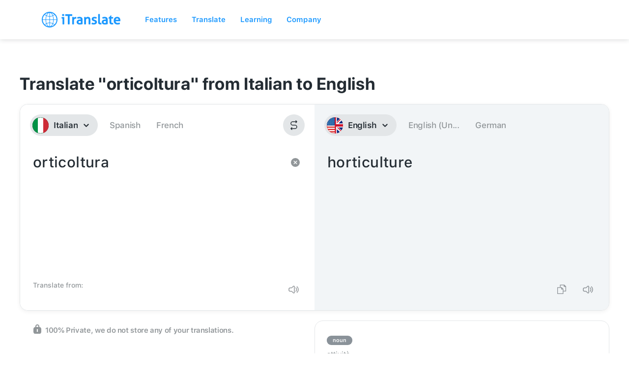

--- FILE ---
content_type: text/html; charset=utf-8
request_url: https://itranslate.com/translate/italian-to-english/orticoltura
body_size: 4698
content:
<!DOCTYPE html>
<html lang="en">
  <head>
    <meta charset="utf-8" />
    <title>Translate</title>
    <meta content="Webapp" property="og:title" />
    <meta content="width=device-width, initial-scale=1" name="viewport" />
    <meta content="Webflow" name="generator" />

    <!-- JOBS CSS -->
    <link href="/css/old_static/styles.min.css" rel="stylesheet" />

    <link href="/css/normalize.css" rel="stylesheet" type="text/css" />
    <link href="/css/components.css" rel="stylesheet" type="text/css" />
    <link
      href="/css/itranslate-staging.webflow.css"
      rel="stylesheet"
      type="text/css"
    />
    <!-- [if lt IE 9]><script src="https://cdnjs.cloudflare.com/ajax/libs/html5shiv/3.7.3/html5shiv.min.js" type="text/javascript"></script><![endif] -->
    <script type="text/javascript">
      !(function (o, c) {
        var n = c.documentElement,
          t = " w-mod-";
        (n.className += t + "js"),
          ("ontouchstart" in o ||
            (o.DocumentTouch && c instanceof DocumentTouch)) &&
            (n.className += t + "touch");
      })(window, document);
    </script>
    <link href="/images/favicon.png" rel="shortcut icon" type="image/x-icon" />
    <link href="/images/webclip.png" rel="apple-touch-icon" />

    <script src="/js/webflow.js" type="text/javascript" defer></script>

    <script>
      document.addEventListener("DOMContentLoaded", () => {
        let url = new URL(document.URL);
        if (url.search.match(/focus=1/)) {
          let links = document.querySelectorAll("a");
          let elementsToHide = document.querySelectorAll(
            ".navigation-bar, .w-nav-overlay, .apps---products-menu"
          );
          links.forEach((link) => {
            link.href = link.href + url.search;
          });
          if (elementsToHide) {
            elementsToHide.forEach(
              (element) => (element.style.display = "none")
            );
          }
        }
        // Detect Apple device
        var isApple =
          /iPhone|iPad|iPod/i.test(navigator.userAgent) &&
          /Mobile/i.test(navigator.userAgent);
        // Detect Android device
        var isAndroid =
          /(android)/i.test(navigator.userAgent) &&
          /Mobile/i.test(navigator.userAgent);
        if (isApple) {
          // The user is using an Apple device (iPhone, iPad, iPod, or Mac)
          console.log("Apple device detected");
          // Show elements for Apple devices
          var appleElements = document.querySelector(".show-on-apple");
          appleElements.style.display = "flex";
        } else if (isAndroid) {
          // The user is using an Android device
          console.log("Android device detected");
          // Show elements for Android devices
          var androidElements = document.querySelector(".show-on-android");
          androidElements.style.display = "flex";
        }
      });
    </script>
    <style>
      /* Hide elements on Apple devices */
      .show-on-apple {
        display: none;
      }
      /* Hide elements on Android devices */
      .show-on-android {
        display: none;
      }
    </style>
  <meta name="generator" content="Hexo 4.2.1"></head>
  <body class="body-4"></body>
</html>
 
  <div class="mobile-banner-wrapper">
    <div class="mobilebanners show-on-apple"><img src="https://itranslate.com/images/close-icon.svg" loading="lazy" data-w-id="3569718e-349a-dfc5-2528-0e6ca1843211" alt="" class="image-32"><img src="https://itranslate.com/images/webclip.png" loading="lazy" alt="" class="mobilebannerslogo">
      <div class="div-block-94">
        <div class="mobilebannerstext">iTranslate for iOS</div>
        <div class="mobilebannersstarholder"><img src="https://itranslate.com/images/rating_5_stars.svg" loading="lazy" alt="" class="image-30">
          <div class="text-block-34">(484K)</div>
        </div>
      </div>
      <a href="https://app.adjust.com/11rklev8" target="_blank" class="mobilebannersbtn w-button">Get the app</a>
    </div>
    <div class="mobilebanners show-on-android"><img src="https://itranslate.com/images/close-icon.svg" loading="lazy" data-w-id="3569718e-349a-dfc5-2528-0e6ca184321d" alt="" class="image-31"><img src="https://itranslate.com/images/webclip.png" loading="lazy" alt="" class="mobilebannerslogo android">
      <div class="div-block-94">
        <div class="mobilebannerstext">iTranslate for Android</div>
        <div class="mobilebannersstarholder android">
          <div class="mobilebannersstartext">3.8</div><img src="https://itranslate.com/images/icon-star.svg" loading="lazy" width="18" alt="" class="image-30 android">
          <div class="text-block-34 android">(396K)</div>
        </div>
      </div>
      <a href="https://app.adjust.com/11fbfd2h" target="_blank" class="mobilebannersbtn w-button">Get the app</a>
    </div>
  </div>
  <div data-collapse="medium" data-animation="default" data-duration="400" data-doc-height="1" data-easing="ease" data-easing2="ease" role="banner" class="navigation-bar w-nav">
    <div class="google-tag-manager w-embed w-iframe"><!--  Google Tag Manager (noscript)
<noscript><iframe src="https://www.googletagmanager.com/ns.html?id=GTM-K5C3ZML"
height="0" width="0" style="display:none;visibility:hidden"></iframe></noscript>
<!-- End Google Tag Manager (noscript)  --></div>
    <div class="default-container navholder w-container">
      <div class="navigation-bar---content-container">
        <a href="https://itranslate.com" class="navigation-bar---logo-container w-nav-brand"><img src="https://itranslate.com/images/itranslate_logo.svg" alt=""></a>
        <nav role="navigation" class="navigation-bar---menu-items-container w-nav-menu">
          <div class="div-block-98">
            <div data-w-id="b6a30109-2f28-c4bf-2150-57c0261b0e0a" class="dropdownholder">
              <div class="menuitemparent">Features</div>
              <div class="dropdown-2023">
                <a href="https://itranslate.com/features/text-translations" class="dropdownlink-2023">Text Translation</a>
                <a href="https://itranslate.com/features/voice-translations" class="dropdownlink-2023">Voice Translation</a>
                <a href="https://itranslate.com/features/camera-translations" class="dropdownlink-2023">Camera Translation</a>
                <a href="https://itranslate.com/features/offline-translations" class="dropdownlink-2023">Offline Translation</a>
                <a href="https://itranslate.com/features/keyboard-translations" class="dropdownlink-2023">Keyboard Extension</a>
              </div>
            </div>
            <div data-w-id="3bf8836e-1f0a-8467-42ce-9a63881ac10b" class="dropdownholder">
              <div class="menuitemparent">Translate</div>
              <div class="dropdown-2023">
                <a href="https://itranslate.com/translate" class="dropdownlink-2023">Online Translator</a>
                <a href="https://itranslate.com/supported-languages" class="dropdownlink-2023">Supported Languages</a>
                <a href="/dictionary" class="dropdownlink-2023">Dictionary</a>
              </div>
              <div class="mobile-menu">
                <div class="mobile-menu-positioner w-embed w-script">
                  
                  <style>
#itranslate-com_navbar_CTA{
	display: flex !important;
}
</style>
                </div>
                <ul role="list" class="mobile-menu---list">
                  <li>
                    <div data-w-id="f65ddc9b-815e-87e6-1e61-e07b9f972df3" class="mobile-menu---level-trigger">
                      <div>Features</div><img src="https://itranslate.com/images/menu-chevron.png" loading="lazy" alt="" class="mobile-menu---chevron">
                    </div>
                    <ul role="list" class="mobile-menu---list level-2">
                      <li class="mobile-menu---list-item">
                        <a href="https://itranslate.com/features/text-translations" class="mobile-menu---link">Text Translation</a>
                      </li>
                      <li class="mobile-menu---list-item">
                        <a href="https://itranslate.com/features/voice-translations" class="mobile-menu---link">Voice Translation</a>
                      </li>
                      <li class="mobile-menu---list-item">
                        <a href="https://itranslate.com/features/camera-translations" class="mobile-menu---link">Camera Translation</a>
                      </li>
                      <li class="mobile-menu---list-item">
                        <a href="https://itranslate.com/features/offline-translations" class="mobile-menu---link">Offline Translation</a>
                      </li>
                      <li class="mobile-menu---list-item last">
                        <a href="https://itranslate.com/features/keyboard-translations" class="mobile-menu---link">Keyboard Extension</a>
                      </li>
                    </ul>
                  </li>
                  <li>
                    <div data-w-id="f65ddc9b-815e-87e6-1e61-e07b9f972e14" class="mobile-menu---level-trigger">
                      <div>Translating</div><img src="https://itranslate.com/images/menu-chevron.png" loading="lazy" alt="" class="mobile-menu---chevron">
                    </div>
                    <ul role="list" class="mobile-menu---list level-2">
                      <li class="mobile-menu---list-item">
                        <a href="https://itranslate.com/translate" class="mobile-menu---link">Online Translator</a>
                      </li>
                      <li class="mobile-menu---list-item">
                        <a href="https://itranslate.com/supported-languages" class="mobile-menu---link">Supported Languages</a>
                      </li>
                      <li class="mobile-menu---list-item last">
                        <a href="/dictionary" class="mobile-menu---link">Dictionary</a>
                      </li>
                    </ul>
                  </li>
                  <li>
                    <div data-w-id="f65ddc9b-815e-87e6-1e61-e07b9f972e23" class="mobile-menu---level-trigger">
                      <div>Learning</div><img src="https://itranslate.com/images/menu-chevron.png" loading="lazy" alt="" class="mobile-menu---chevron">
                    </div>
                    <ul role="list" class="mobile-menu---list level-2">
                      <li class="mobile-menu---list-item">
                        <a href="https://itranslate.com/language-learning" class="mobile-menu---link">Language Learning</a>
                      </li>
                      <li class="mobile-menu---list-item last">
                        <a href="https://itranslate.com/blog" class="mobile-menu---link">Blog</a>
                      </li>
                    </ul>
                  </li>
                  <li>
                    <div data-w-id="f65ddc9b-815e-87e6-1e61-e07b9f972e2f" class="mobile-menu---level-trigger">
                      <div>Company</div><img src="https://itranslate.com/images/menu-chevron.png" loading="lazy" alt="" class="mobile-menu---chevron">
                    </div>
                    <ul role="list" class="mobile-menu---list level-2">
                      <li class="mobile-menu---list-item">
                        <a href="https://itranslate.zendesk.com/hc/en-us" target="_blank" class="mobile-menu---link">Support</a>
                      </li>
                      <li class="mobile-menu---list-item last">
                        <div data-w-id="f65ddc9b-815e-87e6-1e61-e07b9f972e3b" class="mobile-menu---level-trigger">
                          <div class="mobile-menu---level-trigger level-2 last">Other Apps</div><img src="https://itranslate.com/images/menu-chevron-dark.png" loading="lazy" alt="" class="mobile-menu---chevron level-2">
                        </div>
                        <ul role="list" class="mobile-menu---list level-2 no-border">
                          <li class="mobile-menu---list-item">
                            <a href="https://itranslate.com/converse" class="mobile-menu---link">Converse</a>
                          </li>
                          <li class="mobile-menu---list-item">
                            <a href="https://itranslate.com/lingo" class="mobile-menu---link">Lingo</a>
                          </li>
                          <li class="mobile-menu---list-item">
                            <a href="https://itranslate.com/voice" class="mobile-menu---link">Voice</a>
                          </li>
                          <li class="mobile-menu---list-item last">
                            <a href="https://typeright.com/" target="_blank" class="mobile-menu---link">Typeright</a>
                          </li>
                        </ul>
                      </li>
                    </ul>
                    <div class="mobile-banner-wrapper">
                      <div class="mobilebanners show-on-apple"><img src="https://itranslate.com/images/close-icon.svg" loading="lazy" data-w-id="3569718e-349a-dfc5-2528-0e6ca1843211" alt="" class="image-32"><img src="https://itranslate.com/images/webclip.png" loading="lazy" alt="" class="mobilebannerslogo">
                        <div class="div-block-94">
                          <div class="mobilebannerstext">iTranslate for iOS</div>
                          <div class="mobilebannersstarholder"><img src="https://itranslate.com/images/rating_5_stars.svg" loading="lazy" alt="" class="image-30">
                            <div class="text-block-34">(484K)</div>
                          </div>
                        </div>
                        <a href="https://app.adjust.com/11rklev8" target="_blank" class="mobilebannersbtn w-button">Get the app</a>
                      </div>
                      <div class="mobilebanners show-on-android"><img src="https://itranslate.com/images/close-icon.svg" loading="lazy" data-w-id="3569718e-349a-dfc5-2528-0e6ca184321d" alt="" class="image-31"><img src="https://itranslate.com/images/webclip.png" loading="lazy" alt="" class="mobilebannerslogo android">
                        <div class="div-block-94">
                          <div class="mobilebannerstext">iTranslate for Android</div>
                          <div class="mobilebannersstarholder android">
                            <div class="mobilebannersstartext">3.8</div><img src="https://itranslate.com/images/icon-star.svg" loading="lazy" width="18" alt="" class="image-30 android">
                            <div class="text-block-34 android">(396K)</div>
                          </div>
                        </div>
                        <a href="https://app.adjust.com/11fbfd2h" target="_blank" class="mobilebannersbtn w-button">Get the app</a>
                      </div>
                    </div>
                  </li>
                </ul>
              </div>
            </div>
            <div data-w-id="fd4b1029-2204-13cc-2cd2-3963db0773a6" class="dropdownholder">
              <div class="menuitemparent">Learning</div>
              <div class="dropdown-2023">
                <a href="https://itranslate.com/language-learning" class="dropdownlink-2023">Language Learning</a>
                <a href="https://itranslate.com/blog" class="dropdownlink-2023">Blog</a>
              </div>
            </div>
            <div data-w-id="e20674ff-b774-5802-f1d3-91c1aa6db3b7" class="dropdownholder">
              <div class="menuitemparent">Company</div>
              <div class="recursivedropdown">
                <div class="subdropdownholder">
                  <div class="div-block-100">
                    <a href="https://itranslate.zendesk.com/hc/en-us" target="_blank" class="dropdownlink-2023">Support</a>
                    <div data-w-id="f2c16eb5-27f7-25b0-5c90-3cf9af8323a9" class="subdropdownlink">
                      <div class="dropdownlink-2023">Other Apps</div><img src="https://itranslate.com/images/menuArrow.png" loading="lazy" alt="" class="image-34">
                    </div>
                  </div>
                  <div class="subdropdown">
                    <a href="https://itranslate.com/converse" class="dropdownlink-2023 sublink">Converse</a>
                    <a href="https://itranslate.com/lingo" class="dropdownlink-2023 sublink">Lingo</a>
                    <a href="https://itranslate.com/voice" class="dropdownlink-2023 sublink">Voice</a>
                    <a href="https://typeright.com/" target="_blank" class="dropdownlink-2023 sublink">Typeright</a>
                  </div>
                </div>
              </div>
            </div>
          </div>
        </nav>
        <div data-w-id="ca914061-fc17-4a6d-ec6d-a814ce8138fd" class="navigation-bar---mobile">
          <div class="navigation-bar---mobile---menu-button"><img src="https://itranslate.com/images/iconMenu.svg" alt=""></div>
        </div>
      </div>
    </div>
    <div class="navigation-bar---shadow"></div>
  </div>
  <div class="mobile-menu">
    <div class="mobile-menu-positioner w-embed w-script">
      
      <style>
#itranslate-com_navbar_CTA{
	display: flex !important;
}
</style>
    </div>
    <ul role="list" class="mobile-menu---list">
      <li>
        <div data-w-id="f65ddc9b-815e-87e6-1e61-e07b9f972df3" class="mobile-menu---level-trigger">
          <div>Features</div><img src="https://itranslate.com/images/menu-chevron.png" loading="lazy" alt="" class="mobile-menu---chevron">
        </div>
        <ul role="list" class="mobile-menu---list level-2">
          <li class="mobile-menu---list-item">
            <a href="https://itranslate.com/features/text-translations" class="mobile-menu---link">Text Translation</a>
          </li>
          <li class="mobile-menu---list-item">
            <a href="https://itranslate.com/features/voice-translations" class="mobile-menu---link">Voice Translation</a>
          </li>
          <li class="mobile-menu---list-item">
            <a href="https://itranslate.com/features/camera-translations" class="mobile-menu---link">Camera Translation</a>
          </li>
          <li class="mobile-menu---list-item">
            <a href="https://itranslate.com/features/offline-translations" class="mobile-menu---link">Offline Translation</a>
          </li>
          <li class="mobile-menu---list-item last">
            <a href="https://itranslate.com/features/keyboard-translations" class="mobile-menu---link">Keyboard Extension</a>
          </li>
        </ul>
      </li>
      <li>
        <div data-w-id="f65ddc9b-815e-87e6-1e61-e07b9f972e14" class="mobile-menu---level-trigger">
          <div>Translating</div><img src="https://itranslate.com/images/menu-chevron.png" loading="lazy" alt="" class="mobile-menu---chevron">
        </div>
        <ul role="list" class="mobile-menu---list level-2">
          <li class="mobile-menu---list-item">
            <a href="https://itranslate.com/translate" class="mobile-menu---link">Online Translator</a>
          </li>
          <li class="mobile-menu---list-item">
            <a href="https://itranslate.com/supported-languages" class="mobile-menu---link">Supported Languages</a>
          </li>
          <li class="mobile-menu---list-item last">
            <a href="/dictionary" class="mobile-menu---link">Dictionary</a>
          </li>
        </ul>
      </li>
      <li>
        <div data-w-id="f65ddc9b-815e-87e6-1e61-e07b9f972e23" class="mobile-menu---level-trigger">
          <div>Learning</div><img src="https://itranslate.com/images/menu-chevron.png" loading="lazy" alt="" class="mobile-menu---chevron">
        </div>
        <ul role="list" class="mobile-menu---list level-2">
          <li class="mobile-menu---list-item">
            <a href="https://itranslate.com/language-learning" class="mobile-menu---link">Language Learning</a>
          </li>
          <li class="mobile-menu---list-item last">
            <a href="https://itranslate.com/blog" class="mobile-menu---link">Blog</a>
          </li>
        </ul>
      </li>
      <li>
        <div data-w-id="f65ddc9b-815e-87e6-1e61-e07b9f972e2f" class="mobile-menu---level-trigger">
          <div>Company</div><img src="https://itranslate.com/images/menu-chevron.png" loading="lazy" alt="" class="mobile-menu---chevron">
        </div>
        <ul role="list" class="mobile-menu---list level-2">
          <li class="mobile-menu---list-item">
            <a href="https://itranslate.zendesk.com/hc/en-us" target="_blank" class="mobile-menu---link">Support</a>
          </li>
          <li class="mobile-menu---list-item last">
            <div data-w-id="f65ddc9b-815e-87e6-1e61-e07b9f972e3b" class="mobile-menu---level-trigger">
              <div class="mobile-menu---level-trigger level-2 last">Other Apps</div><img src="https://itranslate.com/images/menu-chevron-dark.png" loading="lazy" alt="" class="mobile-menu---chevron level-2">
            </div>
            <ul role="list" class="mobile-menu---list level-2 no-border">
              <li class="mobile-menu---list-item">
                <a href="https://itranslate.com/converse" class="mobile-menu---link">Converse</a>
              </li>
              <li class="mobile-menu---list-item">
                <a href="https://itranslate.com/lingo" class="mobile-menu---link">Lingo</a>
              </li>
              <li class="mobile-menu---list-item">
                <a href="https://itranslate.com/voice" class="mobile-menu---link">Voice</a>
              </li>
              <li class="mobile-menu---list-item last">
                <a href="https://typeright.com/" target="_blank" class="mobile-menu---link">Typeright</a>
              </li>
            </ul>
          </li>
        </ul>
        <div class="mobile-banner-wrapper">
          <div class="mobilebanners show-on-apple"><img src="https://itranslate.com/images/close-icon.svg" loading="lazy" data-w-id="3569718e-349a-dfc5-2528-0e6ca1843211" alt="" class="image-32"><img src="https://itranslate.com/images/webclip.png" loading="lazy" alt="" class="mobilebannerslogo">
            <div class="div-block-94">
              <div class="mobilebannerstext">iTranslate for iOS</div>
              <div class="mobilebannersstarholder"><img src="https://itranslate.com/images/rating_5_stars.svg" loading="lazy" alt="" class="image-30">
                <div class="text-block-34">(484K)</div>
              </div>
            </div>
            <a href="https://app.adjust.com/11rklev8" target="_blank" class="mobilebannersbtn w-button">Get the app</a>
          </div>
          <div class="mobilebanners show-on-android"><img src="https://itranslate.com/images/close-icon.svg" loading="lazy" data-w-id="3569718e-349a-dfc5-2528-0e6ca184321d" alt="" class="image-31"><img src="https://itranslate.com/images/webclip.png" loading="lazy" alt="" class="mobilebannerslogo android">
            <div class="div-block-94">
              <div class="mobilebannerstext">iTranslate for Android</div>
              <div class="mobilebannersstarholder android">
                <div class="mobilebannersstartext">3.8</div><img src="https://itranslate.com/images/icon-star.svg" loading="lazy" width="18" alt="" class="image-30 android">
                <div class="text-block-34 android">(396K)</div>
              </div>
            </div>
            <a href="https://app.adjust.com/11fbfd2h" target="_blank" class="mobilebannersbtn w-button">Get the app</a>
          </div>
        </div>
      </li>
    </ul>
  </div>
  
  
  <style>
  /* Overwrites OneTrust Cookie Settings Styling */
  #ot-sdk-btn.ot-sdk-show-settings, 
  #ot-sdk-btn.optanon-show-settings {
    color: #919699;
    border: none;
    height: auto;
    white-space: inherit;
    word-wrap: break-word;
    padding: inherit;
    font-size: 14px;
    line-height: 20px;
	}
  #ot-sdk-btn.ot-sdk-show-settings:hover, 
  #ot-sdk-btn.optanon-show-settings:hover {
    color: #919699;
    background-color: transparent;
  }
  /* End Overwrites OneTrust Cookie Settings Styling */
</style>
  <style>
  /* Hide elements on Apple devices */
  .show-on-apple {
    display: none;
  }
  /* Hide elements on Android devices */
  .show-on-android {
    display: none;
  }
 </style>



<link rel="stylesheet" href="/css/webapp/webapp-layout.css" />
<link rel="canonical" href="https://itranslate.com/translate/" />
<div class="webappLayout">
  <div id="translate-webapp"></div>
</div>

    <script type="text/javascript" src="https://cdnjs.cloudflare.com/ajax/libs/js-sha512/0.3.0/sha512.min.js"></script>

    <script type="text/javascript" src="/js/old_static/babobox/babobox.js?t=2001"></script>
    <script type="text/javascript" src="/js/old_static/youtube.js?t=2001"></script>
    <script type="text/javascript" src="/js/old_static/verge.min.js?t=2001"></script>
    <script type="text/javascript" src="/js/old_static/animation-turn.js?t=2001"></script>

    <script type="text/javascript">
        $(document).ready(function () {
            if (typeof window.applyPageSpecificJS != "undefined") {
                window.applyPageSpecificJS()
            }
            $('#toggle-language-table').on('click', function () {
                var table = $('#language-table');
                table.toggleClass('active');
                if (table.hasClass('active')) {
                    $(this).text('Show less languages')
                } else {
                    $(this).text('Show all languages')
                }
                return false;
            })
        })
    </script>
    <script src="/js/itranslate-staging.js" type="text/javascript"></script>
    </body>
</html>

<script type="text/plain" class="optanon-category-2">
  (function(i,s,o,g,r,a,m){i['GoogleAnalyticsObject']=r;i[r]=i[r]||function(){
      (i[r].q=i[r].q||[]).push(arguments)},i[r].l=1*new Date();a=s.createElement(o),
      m=s.getElementsByTagName(o)[0];a.async=1;a.src=g;m.parentNode.insertBefore(a,m)
      })(window,document,'script','//www.google-analytics.com/analytics.js','ga');
      ga('create', 'UA-39411570-3', 'auto');
      ga('send', 'pageview');
      ga('set', 'anonymizeIp', true);
</script>
<script>
  var requestOptions = {
    method: "GET",
    redirect: "follow",
  };

  fetch(
    "https://itranslate-webapp-production.web.app/manifest.json",
    requestOptions
  )
    .then((response) => response.text())
    .then((result) => {
      const resultJSON = JSON.parse(result);
      var mainScript = document.createElement("script");
      mainScript.type = "text/javascript";
      mainScript.src = resultJSON["main.js"];
      document.querySelector("head").append(mainScript);
    })
    .catch((error) => console.log("error", error));
</script>


  <div class="section---footer background-color---ultralight-gray">
    <div class="w-embed w-script">
      <script type="text/javascript">
document.addEventListener("DOMContentLoaded", function() {
		// Prevent Onetrust from renaming link to cookie settings
/*    var isScriptChanging = false; 
    document.querySelector('.footer---link.ot-sdk-show-settings').addEventListener('DOMSubtreeModified', function() {
        if (!isScriptChanging && this.innerHTML !== "Do Not Sell or Share my Personal Information") {
            isScriptChanging = true; 
            this.innerHTML = "Do Not Sell or Share my Personal Information";
            isScriptChanging = false; 
        }
    });
  */  
    // Detect user's browser language
    var userLang = navigator.language || navigator.userLanguage; 
    // Check if the browser language is Simplified Chinese (China)
    if (userLang.startsWith("zh")) {
        // Set the link to the Chinese "Terms of Service"
        var tosLink = document.querySelector("#tosLink"); // Assuming the link has the ID "tosLink"
        if (tosLink) {
            tosLink.href = "/terms-of-service-cn"; // or whatever path you choose
        }
    }
});
</script>
    </div>
    <div class="default-container padding---top---default padding---bottom---default">
      <div class="footer---grid-container-top">
        <div id="w-node-ea9933a6-899f-6698-a8e9-a3d12aa695ce-2aa695cb">
          <h2><strong>Let's break language <br>barriers. </strong><span class="text-span has-highlight-color-blue"><strong>Together.</strong></span></h2>
        </div>
        <div id="w-node-ea9933a6-899f-6698-a8e9-a3d12aa695d7-2aa695cb" class="footer---link-container">
          <div class="footer---link-column">
            <div class="div-block-53">
              <h4>Company</h4>
              <a href="https://itranslate.com/about" class="footer---link">About</a>
              <a href="https://itranslate.zendesk.com/hc/en-us" class="footer---link">Contact&nbsp;us</a>
            </div>
            <div class="div-block-53 last">
              <h4>Terms &amp; Policies</h4>
              <a id="tosLink" href="https://itranslate.com/terms-of-service" class="footer---link">Terms of Service</a>
              <a href="#" class="footer---link">Enterprise Terms</a>
              <a href="https://itranslate.com/medical-terms-of-service" class="footer---link">Medical Terms of Service</a>
              <a href="https://itranslate.com/privacy-policy" class="footer---link">Privacy Policy</a>
              <a href="https://itranslate.com/medical-privacy-policy" class="footer---link">Medical Privacy Policy</a>
              <a href="https://itranslate.com/cookie-policy" class="footer---link">Cookie Policy</a>
              <a href="#" class="footer---link ot-sdk-show-settings">Cookie Settings</a>
            </div>
          </div>
          <div class="footer---link-column">
            <div class="div-block-53 last">
              <h4>Support</h4>
              <a href="https://itranslate.zendesk.com/hc/en-us" target="_blank" class="footer---link">FAQs</a>
              <a href="https://itranslate.com/supported-languages" class="footer---link">Supported Languages</a>
              <a href="https://itranslate.zendesk.com/hc/en-us" class="footer---link">Contact our Support</a>
            </div>
          </div>
        </div>
        <div id="w-node-ea9933a6-899f-6698-a8e9-a3d12aa6960c-2aa695cb">
          <div class="footer---products-container">
            <h4>Products</h4>
            <div class="footer---products-list">
              <div id="w-node-ea9933a6-899f-6698-a8e9-a3d12aa69611-2aa695cb" class="footer---products-column">
                <div class="footer---products---item">
                  <div class="footer---products---icon"><img src="https://itranslate.com/images/product_icon_itranslate.svg" alt="" class="footer---product-icon"></div>
                  <div class="footer---products---name">
                    <a href="https://itranslate.com" class="footer---link">iTranslate</a>
                  </div>
                </div>
                <div class="footer---products---item">
                  <div class="footer---products---icon"><img src="https://itranslate.com/images/product_icon_converse.svg" alt="" class="footer---product-icon"></div>
                  <div class="footer---products---name">
                    <a href="/converse" class="footer---link">iTranslate Converse</a>
                  </div>
                </div>
                <div class="footer---products---item">
                  <div class="footer---products---icon"><img src="https://itranslate.com/images/product_icon_lingo.svg" alt="" class="footer---product-icon"></div>
                  <div class="footer---products---name">
                    <a href="/lingo" class="footer---link">iTranslate Lingo</a>
                  </div>
                </div>
                <div class="footer---products---item">
                  <div class="footer---products---icon"><img src="https://itranslate.com/images/product_icon_voice.svg" alt="" class="footer---product-icon"></div>
                  <div class="footer---products---name">
                    <a href="/voice" class="footer---link">iTranslate Voice</a>
                  </div>
                </div>
                <div class="footer---products---item">
                  <div class="footer---products---icon"><img src="https://itranslate.com/images/product_icon_typeright.svg" alt="" class="footer---product-icon"></div>
                  <div class="footer---products---name">
                    <a href="https://typeright.com" target="_blank" class="footer---link">Typeright</a>
                  </div>
                </div>
              </div>
              <div id="w-node-ea9933a6-899f-6698-a8e9-a3d12aa69624-2aa695cb" class="footer---products-column">
                <div class="footer---products---item">
                  <div class="footer---products---icon"><img src="https://itranslate.com/images/product_icon_itranslate_for_android.svg" alt="" class="footer---product-icon"></div>
                  <div class="footer---products---name">
                    <a href="https://play.google.com/store/apps/details?id=at.nk.tools.iTranslate" target="_blank" class="footer---link">iTranslate Android</a>
                  </div>
                </div>
                <div class="footer---products---item">
                  <div class="footer---products---icon"><img src="https://itranslate.com/images/product_icon_itranslate_webapp.svg" alt="" class="footer---product-icon"></div>
                  <div class="footer---products---name">
                    <a href="https://itranslate.com/translate" class="footer---link">iTranslate Webapp</a>
                  </div>
                </div>
              </div>
            </div>
          </div>
        </div>
      </div>
      <div class="text-block-32">All rights reserved. All trademarks, products and service names are the property of their respective owners. Apple, App Store, the App Store logo, and iPhone are trademarks of Apple, Inc. App Store is a service mark of Apple Inc. Chrome Web Store, the Chrome Web Store logo, Google Play and the Google Play logo are a trademarks of Google LLC. iOS is a trademark of Cisco and is used under license.</div>
      <div class="footer---grid-container-bottom">
        <div id="w-node-ea9933a6-899f-6698-a8e9-a3d12aa69638-2aa695cb" class="text-block">© Bending Spoons Operations S.p.A.</div>
        <div id="w-node-ea9933a6-899f-6698-a8e9-a3d12aa6963a-2aa695cb" class="footer---social-icons-container">
          <div id="w-node-ea9933a6-899f-6698-a8e9-a3d12aa6963b-2aa695cb" class="footer---social-media-bar">
            <a href="https://www.facebook.com/iTranslate-97454508050/?fref=ts" target="_blank" class="footer---social-media-bar-item w-inline-block"><img src="https://itranslate.com/images/icon_facebook.svg" alt="" class="footer---social-media-bar---icon"></a>
            <a href="https://www.instagram.com/itranslate/" target="_blank" class="footer---social-media-bar-item w-inline-block"><img src="https://itranslate.com/images/icon_instagram.svg" alt="" class="footer---social-media-bar---icon"></a>
            <a href="https://twitter.com/iTranslateApp" target="_blank" class="footer---social-media-bar-item w-inline-block"><img src="https://itranslate.com/images/icon_twitter.svg" alt="" class="footer---social-media-bar---icon"></a>
            <a href="https://www.youtube.com/channel/UCpiPGICedQNiMV3Pux-CREg" target="_blank" class="footer---social-media-bar-item w-inline-block"><img src="https://itranslate.com/images/icon_youtube.svg" alt="" class="footer---social-media-bar---icon"></a>
          </div>
        </div>
      </div>
    </div>
  </div>
  <script src="https://d3e54v103j8qbb.cloudfront.net/js/jquery-3.5.1.min.dc5e7f18c8.js?site=5dcd414f1b8bff1c693c8aa2" type="text/javascript" integrity="sha256-9/aliU8dGd2tb6OSsuzixeV4y/faTqgFtohetphbbj0=" crossorigin="anonymous"></script>
  <script src="https://itranslate.com/js/webflow.js" type="text/javascript"></script>
  <style>
  /* Overwrites OneTrust Cookie Settings Styling */
  #ot-sdk-btn.ot-sdk-show-settings, 
  #ot-sdk-btn.optanon-show-settings {
    color: #919699;
    border: none;
    height: auto;
    white-space: inherit;
    word-wrap: break-word;
    padding: inherit;
    font-size: 14px;
    line-height: 20px;
	}
  #ot-sdk-btn.ot-sdk-show-settings:hover, 
  #ot-sdk-btn.optanon-show-settings:hover {
    color: #919699;
    background-color: transparent;
  }
  /* End Overwrites OneTrust Cookie Settings Styling */
</style>
  <style>
  /* Hide elements on Apple devices */
  .show-on-apple {
    display: none;
  }
  /* Hide elements on Android devices */
  .show-on-android {
    display: none;
  }
 </style>




--- FILE ---
content_type: text/css; charset=utf-8
request_url: https://itranslate.com/css/webapp/webapp-layout.css
body_size: -398
content:
.webappLayout{height:auto;width:100%;max-width:1280px;margin:auto;padding:50px 20px 50px}@media screen and (max-width:479px){.webappLayout{margin-bottom:0;height:auto;padding:25px 20px}}

--- FILE ---
content_type: text/javascript; charset=utf-8
request_url: https://itranslate.com/js/itranslate-staging.js
body_size: 57443
content:
/*!
 * Webflow: Front-end site library
 * @license MIT
 * Inline scripts may access the api using an async handler:
 *   var Webflow = Webflow || [];
 *   Webflow.push(readyFunction);
 */!function(t){var e={};function n(r){if(e[r])return e[r].exports;var i=e[r]={i:r,l:!1,exports:{}};return t[r].call(i.exports,i,i.exports,n),i.l=!0,i.exports}n.m=t,n.c=e,n.d=function(t,e,r){n.o(t,e)||Object.defineProperty(t,e,{enumerable:!0,get:r})},n.r=function(t){"undefined"!=typeof Symbol&&Symbol.toStringTag&&Object.defineProperty(t,Symbol.toStringTag,{value:"Module"}),Object.defineProperty(t,"__esModule",{value:!0})},n.t=function(t,e){if(1&e&&(t=n(t)),8&e)return t;if(4&e&&"object"==typeof t&&t&&t.__esModule)return t;var r=Object.create(null);if(n.r(r),Object.defineProperty(r,"default",{enumerable:!0,value:t}),2&e&&"string"!=typeof t)for(var i in t)n.d(r,i,function(e){return t[e]}.bind(null,i));return r},n.n=function(t){var e=t&&t.__esModule?function(){return t.default}:function(){return t};return n.d(e,"a",e),e},n.o=function(t,e){return Object.prototype.hasOwnProperty.call(t,e)},n.p="",n(n.s=129)}([function(t,e){t.exports=function(t){return t&&t.__esModule?t:{default:t}}},function(t,e,n){(function(e){var n=function(t){return t&&t.Math==Math&&t};t.exports=n("object"==typeof globalThis&&globalThis)||n("object"==typeof window&&window)||n("object"==typeof self&&self)||n("object"==typeof e&&e)||function(){return this}()||Function("return this")()}).call(this,n(25))},function(t,e){var n=Array.isArray;t.exports=n},function(t,e,n){"use strict";var r=n(18);Object.defineProperty(e,"__esModule",{value:!0});var i={IX2EngineActionTypes:!0,IX2EngineConstants:!0};e.IX2EngineConstants=e.IX2EngineActionTypes=void 0;var o=n(189);Object.keys(o).forEach(function(t){"default"!==t&&"__esModule"!==t&&(Object.prototype.hasOwnProperty.call(i,t)||Object.defineProperty(e,t,{enumerable:!0,get:function(){return o[t]}}))});var a=n(94);Object.keys(a).forEach(function(t){"default"!==t&&"__esModule"!==t&&(Object.prototype.hasOwnProperty.call(i,t)||Object.defineProperty(e,t,{enumerable:!0,get:function(){return a[t]}}))});var u=n(190);Object.keys(u).forEach(function(t){"default"!==t&&"__esModule"!==t&&(Object.prototype.hasOwnProperty.call(i,t)||Object.defineProperty(e,t,{enumerable:!0,get:function(){return u[t]}}))});var c=n(191);Object.keys(c).forEach(function(t){"default"!==t&&"__esModule"!==t&&(Object.prototype.hasOwnProperty.call(i,t)||Object.defineProperty(e,t,{enumerable:!0,get:function(){return c[t]}}))});var s=r(n(192));e.IX2EngineActionTypes=s;var f=r(n(193));e.IX2EngineConstants=f},function(t,e,n){"use strict";var r={},i={},o=[],a=window.Webflow||[],u=window.jQuery,c=u(window),s=u(document),f=u.isFunction,l=r._=n(133),d=r.tram=n(69)&&u.tram,p=!1,v=!1;function h(t){r.env()&&(f(t.design)&&c.on("__wf_design",t.design),f(t.preview)&&c.on("__wf_preview",t.preview)),f(t.destroy)&&c.on("__wf_destroy",t.destroy),t.ready&&f(t.ready)&&function(t){if(p)return void t.ready();if(l.contains(o,t.ready))return;o.push(t.ready)}(t)}function E(t){f(t.design)&&c.off("__wf_design",t.design),f(t.preview)&&c.off("__wf_preview",t.preview),f(t.destroy)&&c.off("__wf_destroy",t.destroy),t.ready&&f(t.ready)&&function(t){o=l.filter(o,function(e){return e!==t.ready})}(t)}d.config.hideBackface=!1,d.config.keepInherited=!0,r.define=function(t,e,n){i[t]&&E(i[t]);var r=i[t]=e(u,l,n)||{};return h(r),r},r.require=function(t){return i[t]},r.push=function(t){p?f(t)&&t():a.push(t)},r.env=function(t){var e=window.__wf_design,n=void 0!==e;return t?"design"===t?n&&e:"preview"===t?n&&!e:"slug"===t?n&&window.__wf_slug:"editor"===t?window.WebflowEditor:"test"===t?window.__wf_test:"frame"===t?window!==window.top:void 0:n};var g,y=navigator.userAgent.toLowerCase(),m=r.env.touch="ontouchstart"in window||window.DocumentTouch&&document instanceof window.DocumentTouch,_=r.env.chrome=/chrome/.test(y)&&/Google/.test(navigator.vendor)&&parseInt(y.match(/chrome\/(\d+)\./)[1],10),I=r.env.ios=/(ipod|iphone|ipad)/.test(y);r.env.safari=/safari/.test(y)&&!_&&!I,m&&s.on("touchstart mousedown",function(t){g=t.target}),r.validClick=m?function(t){return t===g||u.contains(t,g)}:function(){return!0};var b,T="resize.webflow orientationchange.webflow load.webflow";function O(t,e){var n=[],r={};return r.up=l.throttle(function(t){l.each(n,function(e){e(t)})}),t&&e&&t.on(e,r.up),r.on=function(t){"function"==typeof t&&(l.contains(n,t)||n.push(t))},r.off=function(t){n=arguments.length?l.filter(n,function(e){return e!==t}):[]},r}function w(t){f(t)&&t()}function A(){b&&(b.reject(),c.off("load",b.resolve)),b=new u.Deferred,c.on("load",b.resolve)}r.resize=O(c,T),r.scroll=O(c,"scroll.webflow resize.webflow orientationchange.webflow load.webflow"),r.redraw=O(),r.location=function(t){window.location=t},r.env()&&(r.location=function(){}),r.ready=function(){p=!0,v?(v=!1,l.each(i,h)):l.each(o,w),l.each(a,w),r.resize.up()},r.load=function(t){b.then(t)},r.destroy=function(t){t=t||{},v=!0,c.triggerHandler("__wf_destroy"),null!=t.domready&&(p=t.domready),l.each(i,E),r.resize.off(),r.scroll.off(),r.redraw.off(),o=[],a=[],"pending"===b.state()&&A()},u(r.ready),A(),t.exports=window.Webflow=r},function(t,e){var n=Function.prototype,r=n.bind,i=n.call,o=r&&r.bind(i);t.exports=r?function(t){return t&&o(i,t)}:function(t){return t&&function(){return i.apply(t,arguments)}}},function(t,e,n){var r=n(99),i="object"==typeof self&&self&&self.Object===Object&&self,o=r||i||Function("return this")();t.exports=o},function(t,e){t.exports=function(t){return"function"==typeof t}},function(t,e){t.exports=function(t){var e=typeof t;return null!=t&&("object"==e||"function"==e)}},function(t,e,n){var r=n(5),i=n(157),o=r({}.hasOwnProperty);t.exports=Object.hasOwn||function(t,e){return o(i(t),e)}},function(t,e,n){var r=n(196),i=n(250),o=n(63),a=n(2),u=n(259);t.exports=function(t){return"function"==typeof t?t:null==t?o:"object"==typeof t?a(t)?i(t[0],t[1]):r(t):u(t)}},function(t,e,n){var r=n(208),i=n(213);t.exports=function(t,e){var n=i(t,e);return r(n)?n:void 0}},function(t,e){t.exports=function(t){return null!=t&&"object"==typeof t}},function(t,e){function n(t){return(n="function"==typeof Symbol&&"symbol"==typeof Symbol.iterator?function(t){return typeof t}:function(t){return t&&"function"==typeof Symbol&&t.constructor===Symbol&&t!==Symbol.prototype?"symbol":typeof t})(t)}function r(e){return"function"==typeof Symbol&&"symbol"===n(Symbol.iterator)?t.exports=r=function(t){return n(t)}:t.exports=r=function(t){return t&&"function"==typeof Symbol&&t.constructor===Symbol&&t!==Symbol.prototype?"symbol":n(t)},r(e)}t.exports=r},function(t,e,n){var r=n(19);t.exports=!r(function(){return 7!=Object.defineProperty({},1,{get:function(){return 7}})[1]})},function(t,e,n){"use strict";var r=n(18);Object.defineProperty(e,"__esModule",{value:!0}),e.IX2VanillaUtils=e.IX2VanillaPlugins=e.IX2ElementsReducer=e.IX2EasingUtils=e.IX2Easings=e.IX2BrowserSupport=void 0;var i=r(n(48));e.IX2BrowserSupport=i;var o=r(n(116));e.IX2Easings=o;var a=r(n(118));e.IX2EasingUtils=a;var u=r(n(268));e.IX2ElementsReducer=u;var c=r(n(120));e.IX2VanillaPlugins=c;var s=r(n(270));e.IX2VanillaUtils=s},function(t,e,n){var r=n(23),i=n(209),o=n(210),a="[object Null]",u="[object Undefined]",c=r?r.toStringTag:void 0;t.exports=function(t){return null==t?void 0===t?u:a:c&&c in Object(t)?i(t):o(t)}},function(t,e,n){var r=n(98),i=n(56);t.exports=function(t){return null!=t&&i(t.length)&&!r(t)}},function(t,e){t.exports=function(t){if(t&&t.__esModule)return t;var e={};if(null!=t)for(var n in t)if(Object.prototype.hasOwnProperty.call(t,n)){var r=Object.defineProperty&&Object.getOwnPropertyDescriptor?Object.getOwnPropertyDescriptor(t,n):{};r.get||r.set?Object.defineProperty(e,n,r):e[n]=t[n]}return e.default=t,e}},function(t,e){t.exports=function(t){try{return!!t()}catch(t){return!0}}},function(t,e,n){var r=n(7);t.exports=function(t){return"object"==typeof t?null!==t:r(t)}},function(t,e){t.exports=function(t,e,n){return e in t?Object.defineProperty(t,e,{value:n,enumerable:!0,configurable:!0,writable:!0}):t[e]=n,t}},function(t,e,n){"use strict";Object.defineProperty(e,"__esModule",{value:!0});var r="function"==typeof Symbol&&"symbol"==typeof Symbol.iterator?function(t){return typeof t}:function(t){return t&&"function"==typeof Symbol&&t.constructor===Symbol&&t!==Symbol.prototype?"symbol":typeof t};e.clone=c,e.addLast=l,e.addFirst=d,e.removeLast=p,e.removeFirst=v,e.insert=h,e.removeAt=E,e.replaceAt=g,e.getIn=y,e.set=m,e.setIn=_,e.update=I,e.updateIn=b,e.merge=T,e.mergeDeep=O,e.mergeIn=w,e.omit=A,e.addDefaults=S;
/*!
 * Timm
 *
 * Immutability helpers with fast reads and acceptable writes.
 *
 * @copyright Guillermo Grau Panea 2016
 * @license MIT
 */
var i="INVALID_ARGS";function o(t){throw new Error(t)}function a(t){var e=Object.keys(t);return Object.getOwnPropertySymbols?e.concat(Object.getOwnPropertySymbols(t)):e}var u={}.hasOwnProperty;function c(t){if(Array.isArray(t))return t.slice();for(var e=a(t),n={},r=0;r<e.length;r++){var i=e[r];n[i]=t[i]}return n}function s(t,e,n){var r=n;null==r&&o(i);for(var u=!1,l=arguments.length,d=Array(l>3?l-3:0),p=3;p<l;p++)d[p-3]=arguments[p];for(var v=0;v<d.length;v++){var h=d[v];if(null!=h){var E=a(h);if(E.length)for(var g=0;g<=E.length;g++){var y=E[g];if(!t||void 0===r[y]){var m=h[y];e&&f(r[y])&&f(m)&&(m=s(t,e,r[y],m)),void 0!==m&&m!==r[y]&&(u||(u=!0,r=c(r)),r[y]=m)}}}}return r}function f(t){var e=void 0===t?"undefined":r(t);return null!=t&&("object"===e||"function"===e)}function l(t,e){return Array.isArray(e)?t.concat(e):t.concat([e])}function d(t,e){return Array.isArray(e)?e.concat(t):[e].concat(t)}function p(t){return t.length?t.slice(0,t.length-1):t}function v(t){return t.length?t.slice(1):t}function h(t,e,n){return t.slice(0,e).concat(Array.isArray(n)?n:[n]).concat(t.slice(e))}function E(t,e){return e>=t.length||e<0?t:t.slice(0,e).concat(t.slice(e+1))}function g(t,e,n){if(t[e]===n)return t;for(var r=t.length,i=Array(r),o=0;o<r;o++)i[o]=t[o];return i[e]=n,i}function y(t,e){if(!Array.isArray(e)&&o(i),null!=t){for(var n=t,r=0;r<e.length;r++){var a=e[r];if(void 0===(n=null!=n?n[a]:void 0))return n}return n}}function m(t,e,n){var r=null==t?"number"==typeof e?[]:{}:t;if(r[e]===n)return r;var i=c(r);return i[e]=n,i}function _(t,e,n){return e.length?function t(e,n,r,i){var o=void 0,a=n[i];o=i===n.length-1?r:t(f(e)&&f(e[a])?e[a]:"number"==typeof n[i+1]?[]:{},n,r,i+1);return m(e,a,o)}(t,e,n,0):n}function I(t,e,n){return m(t,e,n(null==t?void 0:t[e]))}function b(t,e,n){return _(t,e,n(y(t,e)))}function T(t,e,n,r,i,o){for(var a=arguments.length,u=Array(a>6?a-6:0),c=6;c<a;c++)u[c-6]=arguments[c];return u.length?s.call.apply(s,[null,!1,!1,t,e,n,r,i,o].concat(u)):s(!1,!1,t,e,n,r,i,o)}function O(t,e,n,r,i,o){for(var a=arguments.length,u=Array(a>6?a-6:0),c=6;c<a;c++)u[c-6]=arguments[c];return u.length?s.call.apply(s,[null,!1,!0,t,e,n,r,i,o].concat(u)):s(!1,!0,t,e,n,r,i,o)}function w(t,e,n,r,i,o,a){var u=y(t,e);null==u&&(u={});for(var c=arguments.length,f=Array(c>7?c-7:0),l=7;l<c;l++)f[l-7]=arguments[l];return _(t,e,f.length?s.call.apply(s,[null,!1,!1,u,n,r,i,o,a].concat(f)):s(!1,!1,u,n,r,i,o,a))}function A(t,e){for(var n=Array.isArray(e)?e:[e],r=!1,i=0;i<n.length;i++)if(u.call(t,n[i])){r=!0;break}if(!r)return t;for(var o={},c=a(t),s=0;s<c.length;s++){var f=c[s];n.indexOf(f)>=0||(o[f]=t[f])}return o}function S(t,e,n,r,i,o){for(var a=arguments.length,u=Array(a>6?a-6:0),c=6;c<a;c++)u[c-6]=arguments[c];return u.length?s.call.apply(s,[null,!0,!1,t,e,n,r,i,o].concat(u)):s(!0,!1,t,e,n,r,i,o)}var x={clone:c,addLast:l,addFirst:d,removeLast:p,removeFirst:v,insert:h,removeAt:E,replaceAt:g,getIn:y,set:m,setIn:_,update:I,updateIn:b,merge:T,mergeDeep:O,mergeIn:w,omit:A,addDefaults:S};e.default=x},function(t,e,n){var r=n(6).Symbol;t.exports=r},function(t,e,n){var r=n(38),i=1/0;t.exports=function(t){if("string"==typeof t||r(t))return t;var e=t+"";return"0"==e&&1/t==-i?"-0":e}},function(t,e){var n;n=function(){return this}();try{n=n||new Function("return this")()}catch(t){"object"==typeof window&&(n=window)}t.exports=n},function(t,e,n){var r=n(146),i=n(72);t.exports=function(t){return r(i(t))}},function(t,e,n){var r=n(1),i=n(7);t.exports=function(t,e){return arguments.length<2?(n=r[t],i(n)?n:void 0):r[t]&&r[t][e];var n}},function(t,e,n){var r=n(1),i=n(14),o=n(80),a=n(29),u=n(73),c=r.TypeError,s=Object.defineProperty;e.f=i?s:function(t,e,n){if(a(t),e=u(e),a(n),o)try{return s(t,e,n)}catch(t){}if("get"in n||"set"in n)throw c("Accessors not supported");return"value"in n&&(t[e]=n.value),t}},function(t,e,n){var r=n(1),i=n(20),o=r.String,a=r.TypeError;t.exports=function(t){if(i(t))return t;throw a(o(t)+" is not an object")}},function(t,e){function n(){return t.exports=n=Object.assign||function(t){for(var e=1;e<arguments.length;e++){var n=arguments[e];for(var r in n)Object.prototype.hasOwnProperty.call(n,r)&&(t[r]=n[r])}return t},n.apply(this,arguments)}t.exports=n},function(t,e,n){var r=n(198),i=n(199),o=n(200),a=n(201),u=n(202);function c(t){var e=-1,n=null==t?0:t.length;for(this.clear();++e<n;){var r=t[e];this.set(r[0],r[1])}}c.prototype.clear=r,c.prototype.delete=i,c.prototype.get=o,c.prototype.has=a,c.prototype.set=u,t.exports=c},function(t,e,n){var r=n(49);t.exports=function(t,e){for(var n=t.length;n--;)if(r(t[n][0],e))return n;return-1}},function(t,e,n){var r=n(11)(Object,"create");t.exports=r},function(t,e,n){var r=n(222);t.exports=function(t,e){var n=t.__data__;return r(e)?n["string"==typeof e?"string":"hash"]:n.map}},function(t,e,n){var r=n(106),i=n(57),o=n(17);t.exports=function(t){return o(t)?r(t):i(t)}},function(t,e,n){var r=n(240),i=n(12),o=Object.prototype,a=o.hasOwnProperty,u=o.propertyIsEnumerable,c=r(function(){return arguments}())?r:function(t){return i(t)&&a.call(t,"callee")&&!u.call(t,"callee")};t.exports=c},function(t,e,n){var r=n(2),i=n(62),o=n(251),a=n(254);t.exports=function(t,e){return r(t)?t:i(t,e)?[t]:o(a(t))}},function(t,e,n){var r=n(16),i=n(12),o="[object Symbol]";t.exports=function(t){return"symbol"==typeof t||i(t)&&r(t)==o}},function(t,e,n){"use strict";var r=n(137);function i(t,e){var n=document.createEvent("CustomEvent");n.initCustomEvent(e,!0,!0,null),t.dispatchEvent(n)}var o=window.jQuery,a={},u={reset:function(t,e){r.triggers.reset(t,e)},intro:function(t,e){r.triggers.intro(t,e),i(e,"COMPONENT_ACTIVE")},outro:function(t,e){r.triggers.outro(t,e),i(e,"COMPONENT_INACTIVE")}};a.triggers={},a.types={INTRO:"w-ix-intro.w-ix",OUTRO:"w-ix-outro.w-ix"},o.extend(a.triggers,u),t.exports=a},function(t,e){var n=Function.prototype.call;t.exports=n.bind?n.bind(n):function(){return n.apply(n,arguments)}},function(t,e,n){var r=n(1),i=n(42),o=r["__core-js_shared__"]||i("__core-js_shared__",{});t.exports=o},function(t,e,n){var r=n(1),i=Object.defineProperty;t.exports=function(t,e){try{i(r,t,{value:e,configurable:!0,writable:!0})}catch(n){r[t]=e}return e}},function(t,e,n){var r=n(14),i=n(28),o=n(71);t.exports=r?function(t,e,n){return i.f(t,e,o(1,n))}:function(t,e,n){return t[e]=n,t}},function(t,e){t.exports={}},function(t,e){t.exports=["constructor","hasOwnProperty","isPrototypeOf","propertyIsEnumerable","toLocaleString","toString","valueOf"]},function(t,e,n){"use strict";n.r(e),n.d(e,"ActionTypes",function(){return o}),n.d(e,"default",function(){return a});var r=n(88),i=n(184),o={INIT:"@@redux/INIT"};function a(t,e,n){var u;if("function"==typeof e&&void 0===n&&(n=e,e=void 0),void 0!==n){if("function"!=typeof n)throw new Error("Expected the enhancer to be a function.");return n(a)(t,e)}if("function"!=typeof t)throw new Error("Expected the reducer to be a function.");var c=t,s=e,f=[],l=f,d=!1;function p(){l===f&&(l=f.slice())}function v(){return s}function h(t){if("function"!=typeof t)throw new Error("Expected listener to be a function.");var e=!0;return p(),l.push(t),function(){if(e){e=!1,p();var n=l.indexOf(t);l.splice(n,1)}}}function E(t){if(!Object(r.default)(t))throw new Error("Actions must be plain objects. Use custom middleware for async actions.");if(void 0===t.type)throw new Error('Actions may not have an undefined "type" property. Have you misspelled a constant?');if(d)throw new Error("Reducers may not dispatch actions.");try{d=!0,s=c(s,t)}finally{d=!1}for(var e=f=l,n=0;n<e.length;n++)e[n]();return t}return E({type:o.INIT}),(u={dispatch:E,subscribe:h,getState:v,replaceReducer:function(t){if("function"!=typeof t)throw new Error("Expected the nextReducer to be a function.");c=t,E({type:o.INIT})}})[i.default]=function(){var t,e=h;return(t={subscribe:function(t){if("object"!=typeof t)throw new TypeError("Expected the observer to be an object.");function n(){t.next&&t.next(v())}return n(),{unsubscribe:e(n)}}})[i.default]=function(){return this},t},u}},function(t,e,n){"use strict";function r(){for(var t=arguments.length,e=Array(t),n=0;n<t;n++)e[n]=arguments[n];if(0===e.length)return function(t){return t};if(1===e.length)return e[0];var r=e[e.length-1],i=e.slice(0,-1);return function(){return i.reduceRight(function(t,e){return e(t)},r.apply(void 0,arguments))}}n.r(e),n.d(e,"default",function(){return r})},function(t,e,n){"use strict";var r=n(0);Object.defineProperty(e,"__esModule",{value:!0}),e.TRANSFORM_STYLE_PREFIXED=e.TRANSFORM_PREFIXED=e.FLEX_PREFIXED=e.ELEMENT_MATCHES=e.withBrowser=e.IS_BROWSER_ENV=void 0;var i=r(n(95)),o="undefined"!=typeof window;e.IS_BROWSER_ENV=o;var a=function(t,e){return o?t():e};e.withBrowser=a;var u=a(function(){return(0,i.default)(["matches","matchesSelector","mozMatchesSelector","msMatchesSelector","oMatchesSelector","webkitMatchesSelector"],function(t){return t in Element.prototype})});e.ELEMENT_MATCHES=u;var c=a(function(){var t=document.createElement("i"),e=["flex","-webkit-flex","-ms-flexbox","-moz-box","-webkit-box"];try{for(var n=e.length,r=0;r<n;r++){var i=e[r];if(t.style.display=i,t.style.display===i)return i}return""}catch(t){return""}},"flex");e.FLEX_PREFIXED=c;var s=a(function(){var t=document.createElement("i");if(null==t.style.transform)for(var e=["Webkit","Moz","ms"],n=e.length,r=0;r<n;r++){var i=e[r]+"Transform";if(void 0!==t.style[i])return i}return"transform"},"transform");e.TRANSFORM_PREFIXED=s;var f=s.split("transform")[0],l=f?f+"TransformStyle":"transformStyle";e.TRANSFORM_STYLE_PREFIXED=l},function(t,e){t.exports=function(t,e){return t===e||t!=t&&e!=e}},function(t,e,n){var r=n(11)(n(6),"Map");t.exports=r},function(t,e,n){var r=n(214),i=n(221),o=n(223),a=n(224),u=n(225);function c(t){var e=-1,n=null==t?0:t.length;for(this.clear();++e<n;){var r=t[e];this.set(r[0],r[1])}}c.prototype.clear=r,c.prototype.delete=i,c.prototype.get=o,c.prototype.has=a,c.prototype.set=u,t.exports=c},function(t,e){t.exports=function(t,e){for(var n=-1,r=e.length,i=t.length;++n<r;)t[i+n]=e[n];return t}},function(t,e,n){(function(t){var r=n(6),i=n(241),o=e&&!e.nodeType&&e,a=o&&"object"==typeof t&&t&&!t.nodeType&&t,u=a&&a.exports===o?r.Buffer:void 0,c=(u?u.isBuffer:void 0)||i;t.exports=c}).call(this,n(107)(t))},function(t,e){var n=9007199254740991,r=/^(?:0|[1-9]\d*)$/;t.exports=function(t,e){var i=typeof t;return!!(e=null==e?n:e)&&("number"==i||"symbol"!=i&&r.test(t))&&t>-1&&t%1==0&&t<e}},function(t,e,n){var r=n(242),i=n(243),o=n(244),a=o&&o.isTypedArray,u=a?i(a):r;t.exports=u},function(t,e){var n=9007199254740991;t.exports=function(t){return"number"==typeof t&&t>-1&&t%1==0&&t<=n}},function(t,e,n){var r=n(58),i=n(245),o=Object.prototype.hasOwnProperty;t.exports=function(t){if(!r(t))return i(t);var e=[];for(var n in Object(t))o.call(t,n)&&"constructor"!=n&&e.push(n);return e}},function(t,e){var n=Object.prototype;t.exports=function(t){var e=t&&t.constructor;return t===("function"==typeof e&&e.prototype||n)}},function(t,e,n){var r=n(246),i=n(50),o=n(247),a=n(248),u=n(109),c=n(16),s=n(100),f=s(r),l=s(i),d=s(o),p=s(a),v=s(u),h=c;(r&&"[object DataView]"!=h(new r(new ArrayBuffer(1)))||i&&"[object Map]"!=h(new i)||o&&"[object Promise]"!=h(o.resolve())||a&&"[object Set]"!=h(new a)||u&&"[object WeakMap]"!=h(new u))&&(h=function(t){var e=c(t),n="[object Object]"==e?t.constructor:void 0,r=n?s(n):"";if(r)switch(r){case f:return"[object DataView]";case l:return"[object Map]";case d:return"[object Promise]";case p:return"[object Set]";case v:return"[object WeakMap]"}return e}),t.exports=h},function(t,e,n){var r=n(61);t.exports=function(t,e,n){var i=null==t?void 0:r(t,e);return void 0===i?n:i}},function(t,e,n){var r=n(37),i=n(24);t.exports=function(t,e){for(var n=0,o=(e=r(e,t)).length;null!=t&&n<o;)t=t[i(e[n++])];return n&&n==o?t:void 0}},function(t,e,n){var r=n(2),i=n(38),o=/\.|\[(?:[^[\]]*|(["'])(?:(?!\1)[^\\]|\\.)*?\1)\]/,a=/^\w*$/;t.exports=function(t,e){if(r(t))return!1;var n=typeof t;return!("number"!=n&&"symbol"!=n&&"boolean"!=n&&null!=t&&!i(t))||a.test(t)||!o.test(t)||null!=e&&t in Object(e)}},function(t,e){t.exports=function(t){return t}},function(t,e,n){var r=n(263),i=n(8),o=n(38),a=NaN,u=/^[-+]0x[0-9a-f]+$/i,c=/^0b[01]+$/i,s=/^0o[0-7]+$/i,f=parseInt;t.exports=function(t){if("number"==typeof t)return t;if(o(t))return a;if(i(t)){var e="function"==typeof t.valueOf?t.valueOf():t;t=i(e)?e+"":e}if("string"!=typeof t)return 0===t?t:+t;t=r(t);var n=c.test(t);return n||s.test(t)?f(t.slice(2),n?2:8):u.test(t)?a:+t}},function(t,e,n){"use strict";var r=n(0);Object.defineProperty(e,"__esModule",{value:!0}),e.mediaQueriesDefined=e.viewportWidthChanged=e.actionListPlaybackChanged=e.elementStateChanged=e.instanceRemoved=e.instanceStarted=e.instanceAdded=e.parameterChanged=e.animationFrameChanged=e.eventStateChanged=e.testFrameRendered=e.eventListenerAdded=e.clearRequested=e.stopRequested=e.playbackRequested=e.previewRequested=e.sessionStopped=e.sessionStarted=e.sessionInitialized=e.rawDataImported=void 0;var i=r(n(30)),o=n(3),a=n(15),u=o.IX2EngineActionTypes,c=u.IX2_RAW_DATA_IMPORTED,s=u.IX2_SESSION_INITIALIZED,f=u.IX2_SESSION_STARTED,l=u.IX2_SESSION_STOPPED,d=u.IX2_PREVIEW_REQUESTED,p=u.IX2_PLAYBACK_REQUESTED,v=u.IX2_STOP_REQUESTED,h=u.IX2_CLEAR_REQUESTED,E=u.IX2_EVENT_LISTENER_ADDED,g=u.IX2_TEST_FRAME_RENDERED,y=u.IX2_EVENT_STATE_CHANGED,m=u.IX2_ANIMATION_FRAME_CHANGED,_=u.IX2_PARAMETER_CHANGED,I=u.IX2_INSTANCE_ADDED,b=u.IX2_INSTANCE_STARTED,T=u.IX2_INSTANCE_REMOVED,O=u.IX2_ELEMENT_STATE_CHANGED,w=u.IX2_ACTION_LIST_PLAYBACK_CHANGED,A=u.IX2_VIEWPORT_WIDTH_CHANGED,S=u.IX2_MEDIA_QUERIES_DEFINED,x=a.IX2VanillaUtils.reifyState;e.rawDataImported=function(t){return{type:c,payload:(0,i.default)({},x(t))}};e.sessionInitialized=function(t){var e=t.hasBoundaryNodes,n=t.reducedMotion;return{type:s,payload:{hasBoundaryNodes:e,reducedMotion:n}}};e.sessionStarted=function(){return{type:f}};e.sessionStopped=function(){return{type:l}};e.previewRequested=function(t){var e=t.rawData,n=t.defer;return{type:d,payload:{defer:n,rawData:e}}};e.playbackRequested=function(t){var e=t.actionTypeId,n=void 0===e?o.ActionTypeConsts.GENERAL_START_ACTION:e,r=t.actionListId,i=t.actionItemId,a=t.eventId,u=t.allowEvents,c=t.immediate,s=t.testManual,f=t.verbose,l=t.rawData;return{type:p,payload:{actionTypeId:n,actionListId:r,actionItemId:i,testManual:s,eventId:a,allowEvents:u,immediate:c,verbose:f,rawData:l}}};e.stopRequested=function(t){return{type:v,payload:{actionListId:t}}};e.clearRequested=function(){return{type:h}};e.eventListenerAdded=function(t,e){return{type:E,payload:{target:t,listenerParams:e}}};e.testFrameRendered=function(){var t=arguments.length>0&&void 0!==arguments[0]?arguments[0]:1;return{type:g,payload:{step:t}}};e.eventStateChanged=function(t,e){return{type:y,payload:{stateKey:t,newState:e}}};e.animationFrameChanged=function(t,e){return{type:m,payload:{now:t,parameters:e}}};e.parameterChanged=function(t,e){return{type:_,payload:{key:t,value:e}}};e.instanceAdded=function(t){return{type:I,payload:(0,i.default)({},t)}};e.instanceStarted=function(t,e){return{type:b,payload:{instanceId:t,time:e}}};e.instanceRemoved=function(t){return{type:T,payload:{instanceId:t}}};e.elementStateChanged=function(t,e,n,r){return{type:O,payload:{elementId:t,actionTypeId:e,current:n,actionItem:r}}};e.actionListPlaybackChanged=function(t){var e=t.actionListId,n=t.isPlaying;return{type:w,payload:{actionListId:e,isPlaying:n}}};e.viewportWidthChanged=function(t){var e=t.width,n=t.mediaQueries;return{type:A,payload:{width:e,mediaQueries:n}}};e.mediaQueriesDefined=function(){return{type:S}}},function(t,e,n){var r=n(126),i=n(67);function o(t,e){this.__wrapped__=t,this.__actions__=[],this.__chain__=!!e,this.__index__=0,this.__values__=void 0}o.prototype=r(i.prototype),o.prototype.constructor=o,t.exports=o},function(t,e){t.exports=function(){}},function(t,e,n){var r=n(126),i=n(67),o=4294967295;function a(t){this.__wrapped__=t,this.__actions__=[],this.__dir__=1,this.__filtered__=!1,this.__iteratees__=[],this.__takeCount__=o,this.__views__=[]}a.prototype=r(i.prototype),a.prototype.constructor=a,t.exports=a},function(t,e,n){"use strict";var r=n(0)(n(13));window.tram=function(t){function e(t,e){return(new F.Bare).init(t,e)}function n(t){return t.replace(/[A-Z]/g,function(t){return"-"+t.toLowerCase()})}function i(t){var e=parseInt(t.slice(1),16);return[e>>16&255,e>>8&255,255&e]}function o(t,e,n){return"#"+(1<<24|t<<16|e<<8|n).toString(16).slice(1)}function a(){}function u(t,e,n){s("Units do not match ["+t+"]: "+e+", "+n)}function c(t,e,n){if(void 0!==e&&(n=e),void 0===t)return n;var r=n;return $.test(t)||!Z.test(t)?r=parseInt(t,10):Z.test(t)&&(r=1e3*parseFloat(t)),0>r&&(r=0),r==r?r:n}function s(t){H.debug&&window&&window.console.warn(t)}var f=function(t,e,n){function i(t){return"object"==(0,r.default)(t)}function o(t){return"function"==typeof t}function a(){}return function r(u,c){function s(){var t=new f;return o(t.init)&&t.init.apply(t,arguments),t}function f(){}c===n&&(c=u,u=Object),s.Bare=f;var l,d=a[t]=u[t],p=f[t]=s[t]=new a;return p.constructor=s,s.mixin=function(e){return f[t]=s[t]=r(s,e)[t],s},s.open=function(t){if(l={},o(t)?l=t.call(s,p,d,s,u):i(t)&&(l=t),i(l))for(var n in l)e.call(l,n)&&(p[n]=l[n]);return o(p.init)||(p.init=u),s},s.open(c)}}("prototype",{}.hasOwnProperty),l={ease:["ease",function(t,e,n,r){var i=(t/=r)*t,o=i*t;return e+n*(-2.75*o*i+11*i*i+-15.5*o+8*i+.25*t)}],"ease-in":["ease-in",function(t,e,n,r){var i=(t/=r)*t,o=i*t;return e+n*(-1*o*i+3*i*i+-3*o+2*i)}],"ease-out":["ease-out",function(t,e,n,r){var i=(t/=r)*t,o=i*t;return e+n*(.3*o*i+-1.6*i*i+2.2*o+-1.8*i+1.9*t)}],"ease-in-out":["ease-in-out",function(t,e,n,r){var i=(t/=r)*t,o=i*t;return e+n*(2*o*i+-5*i*i+2*o+2*i)}],linear:["linear",function(t,e,n,r){return n*t/r+e}],"ease-in-quad":["cubic-bezier(0.550, 0.085, 0.680, 0.530)",function(t,e,n,r){return n*(t/=r)*t+e}],"ease-out-quad":["cubic-bezier(0.250, 0.460, 0.450, 0.940)",function(t,e,n,r){return-n*(t/=r)*(t-2)+e}],"ease-in-out-quad":["cubic-bezier(0.455, 0.030, 0.515, 0.955)",function(t,e,n,r){return(t/=r/2)<1?n/2*t*t+e:-n/2*(--t*(t-2)-1)+e}],"ease-in-cubic":["cubic-bezier(0.550, 0.055, 0.675, 0.190)",function(t,e,n,r){return n*(t/=r)*t*t+e}],"ease-out-cubic":["cubic-bezier(0.215, 0.610, 0.355, 1)",function(t,e,n,r){return n*((t=t/r-1)*t*t+1)+e}],"ease-in-out-cubic":["cubic-bezier(0.645, 0.045, 0.355, 1)",function(t,e,n,r){return(t/=r/2)<1?n/2*t*t*t+e:n/2*((t-=2)*t*t+2)+e}],"ease-in-quart":["cubic-bezier(0.895, 0.030, 0.685, 0.220)",function(t,e,n,r){return n*(t/=r)*t*t*t+e}],"ease-out-quart":["cubic-bezier(0.165, 0.840, 0.440, 1)",function(t,e,n,r){return-n*((t=t/r-1)*t*t*t-1)+e}],"ease-in-out-quart":["cubic-bezier(0.770, 0, 0.175, 1)",function(t,e,n,r){return(t/=r/2)<1?n/2*t*t*t*t+e:-n/2*((t-=2)*t*t*t-2)+e}],"ease-in-quint":["cubic-bezier(0.755, 0.050, 0.855, 0.060)",function(t,e,n,r){return n*(t/=r)*t*t*t*t+e}],"ease-out-quint":["cubic-bezier(0.230, 1, 0.320, 1)",function(t,e,n,r){return n*((t=t/r-1)*t*t*t*t+1)+e}],"ease-in-out-quint":["cubic-bezier(0.860, 0, 0.070, 1)",function(t,e,n,r){return(t/=r/2)<1?n/2*t*t*t*t*t+e:n/2*((t-=2)*t*t*t*t+2)+e}],"ease-in-sine":["cubic-bezier(0.470, 0, 0.745, 0.715)",function(t,e,n,r){return-n*Math.cos(t/r*(Math.PI/2))+n+e}],"ease-out-sine":["cubic-bezier(0.390, 0.575, 0.565, 1)",function(t,e,n,r){return n*Math.sin(t/r*(Math.PI/2))+e}],"ease-in-out-sine":["cubic-bezier(0.445, 0.050, 0.550, 0.950)",function(t,e,n,r){return-n/2*(Math.cos(Math.PI*t/r)-1)+e}],"ease-in-expo":["cubic-bezier(0.950, 0.050, 0.795, 0.035)",function(t,e,n,r){return 0===t?e:n*Math.pow(2,10*(t/r-1))+e}],"ease-out-expo":["cubic-bezier(0.190, 1, 0.220, 1)",function(t,e,n,r){return t===r?e+n:n*(1-Math.pow(2,-10*t/r))+e}],"ease-in-out-expo":["cubic-bezier(1, 0, 0, 1)",function(t,e,n,r){return 0===t?e:t===r?e+n:(t/=r/2)<1?n/2*Math.pow(2,10*(t-1))+e:n/2*(2-Math.pow(2,-10*--t))+e}],"ease-in-circ":["cubic-bezier(0.600, 0.040, 0.980, 0.335)",function(t,e,n,r){return-n*(Math.sqrt(1-(t/=r)*t)-1)+e}],"ease-out-circ":["cubic-bezier(0.075, 0.820, 0.165, 1)",function(t,e,n,r){return n*Math.sqrt(1-(t=t/r-1)*t)+e}],"ease-in-out-circ":["cubic-bezier(0.785, 0.135, 0.150, 0.860)",function(t,e,n,r){return(t/=r/2)<1?-n/2*(Math.sqrt(1-t*t)-1)+e:n/2*(Math.sqrt(1-(t-=2)*t)+1)+e}],"ease-in-back":["cubic-bezier(0.600, -0.280, 0.735, 0.045)",function(t,e,n,r,i){return void 0===i&&(i=1.70158),n*(t/=r)*t*((i+1)*t-i)+e}],"ease-out-back":["cubic-bezier(0.175, 0.885, 0.320, 1.275)",function(t,e,n,r,i){return void 0===i&&(i=1.70158),n*((t=t/r-1)*t*((i+1)*t+i)+1)+e}],"ease-in-out-back":["cubic-bezier(0.680, -0.550, 0.265, 1.550)",function(t,e,n,r,i){return void 0===i&&(i=1.70158),(t/=r/2)<1?n/2*t*t*((1+(i*=1.525))*t-i)+e:n/2*((t-=2)*t*((1+(i*=1.525))*t+i)+2)+e}]},d={"ease-in-back":"cubic-bezier(0.600, 0, 0.735, 0.045)","ease-out-back":"cubic-bezier(0.175, 0.885, 0.320, 1)","ease-in-out-back":"cubic-bezier(0.680, 0, 0.265, 1)"},p=document,v=window,h="bkwld-tram",E=/[\-\.0-9]/g,g=/[A-Z]/,y="number",m=/^(rgb|#)/,_=/(em|cm|mm|in|pt|pc|px)$/,I=/(em|cm|mm|in|pt|pc|px|%)$/,b=/(deg|rad|turn)$/,T="unitless",O=/(all|none) 0s ease 0s/,w=/^(width|height)$/,A=" ",S=p.createElement("a"),x=["Webkit","Moz","O","ms"],R=["-webkit-","-moz-","-o-","-ms-"],N=function(t){if(t in S.style)return{dom:t,css:t};var e,n,r="",i=t.split("-");for(e=0;e<i.length;e++)r+=i[e].charAt(0).toUpperCase()+i[e].slice(1);for(e=0;e<x.length;e++)if((n=x[e]+r)in S.style)return{dom:n,css:R[e]+t}},C=e.support={bind:Function.prototype.bind,transform:N("transform"),transition:N("transition"),backface:N("backface-visibility"),timing:N("transition-timing-function")};if(C.transition){var L=C.timing.dom;if(S.style[L]=l["ease-in-back"][0],!S.style[L])for(var D in d)l[D][0]=d[D]}var P=e.frame=function(){var t=v.requestAnimationFrame||v.webkitRequestAnimationFrame||v.mozRequestAnimationFrame||v.oRequestAnimationFrame||v.msRequestAnimationFrame;return t&&C.bind?t.bind(v):function(t){v.setTimeout(t,16)}}(),M=e.now=function(){var t=v.performance,e=t&&(t.now||t.webkitNow||t.msNow||t.mozNow);return e&&C.bind?e.bind(t):Date.now||function(){return+new Date}}(),j=f(function(e){function i(t,e){var n=function(t){for(var e=-1,n=t?t.length:0,r=[];++e<n;){var i=t[e];i&&r.push(i)}return r}((""+t).split(A)),r=n[0];e=e||{};var i=Q[r];if(!i)return s("Unsupported property: "+r);if(!e.weak||!this.props[r]){var o=i[0],a=this.props[r];return a||(a=this.props[r]=new o.Bare),a.init(this.$el,n,i,e),a}}function o(t,e,n){if(t){var o=(0,r.default)(t);if(e||(this.timer&&this.timer.destroy(),this.queue=[],this.active=!1),"number"==o&&e)return this.timer=new W({duration:t,context:this,complete:a}),void(this.active=!0);if("string"==o&&e){switch(t){case"hide":f.call(this);break;case"stop":u.call(this);break;case"redraw":l.call(this);break;default:i.call(this,t,n&&n[1])}return a.call(this)}if("function"==o)return void t.call(this,this);if("object"==o){var s=0;p.call(this,t,function(t,e){t.span>s&&(s=t.span),t.stop(),t.animate(e)},function(t){"wait"in t&&(s=c(t.wait,0))}),d.call(this),s>0&&(this.timer=new W({duration:s,context:this}),this.active=!0,e&&(this.timer.complete=a));var v=this,h=!1,E={};P(function(){p.call(v,t,function(t){t.active&&(h=!0,E[t.name]=t.nextStyle)}),h&&v.$el.css(E)})}}}function a(){if(this.timer&&this.timer.destroy(),this.active=!1,this.queue.length){var t=this.queue.shift();o.call(this,t.options,!0,t.args)}}function u(t){var e;this.timer&&this.timer.destroy(),this.queue=[],this.active=!1,"string"==typeof t?(e={})[t]=1:e="object"==(0,r.default)(t)&&null!=t?t:this.props,p.call(this,e,v),d.call(this)}function f(){u.call(this),this.el.style.display="none"}function l(){this.el.offsetHeight}function d(){var t,e,n=[];for(t in this.upstream&&n.push(this.upstream),this.props)(e=this.props[t]).active&&n.push(e.string);n=n.join(","),this.style!==n&&(this.style=n,this.el.style[C.transition.dom]=n)}function p(t,e,r){var o,a,u,c,s=e!==v,f={};for(o in t)u=t[o],o in q?(f.transform||(f.transform={}),f.transform[o]=u):(g.test(o)&&(o=n(o)),o in Q?f[o]=u:(c||(c={}),c[o]=u));for(o in f){if(u=f[o],!(a=this.props[o])){if(!s)continue;a=i.call(this,o)}e.call(this,a,u)}r&&c&&r.call(this,c)}function v(t){t.stop()}function E(t,e){t.set(e)}function y(t){this.$el.css(t)}function m(t,n){e[t]=function(){return this.children?function(t,e){var n,r=this.children.length;for(n=0;r>n;n++)t.apply(this.children[n],e);return this}.call(this,n,arguments):(this.el&&n.apply(this,arguments),this)}}e.init=function(e){if(this.$el=t(e),this.el=this.$el[0],this.props={},this.queue=[],this.style="",this.active=!1,H.keepInherited&&!H.fallback){var n=Y(this.el,"transition");n&&!O.test(n)&&(this.upstream=n)}C.backface&&H.hideBackface&&z(this.el,C.backface.css,"hidden")},m("add",i),m("start",o),m("wait",function(t){t=c(t,0),this.active?this.queue.push({options:t}):(this.timer=new W({duration:t,context:this,complete:a}),this.active=!0)}),m("then",function(t){return this.active?(this.queue.push({options:t,args:arguments}),void(this.timer.complete=a)):s("No active transition timer. Use start() or wait() before then().")}),m("next",a),m("stop",u),m("set",function(t){u.call(this,t),p.call(this,t,E,y)}),m("show",function(t){"string"!=typeof t&&(t="block"),this.el.style.display=t}),m("hide",f),m("redraw",l),m("destroy",function(){u.call(this),t.removeData(this.el,h),this.$el=this.el=null})}),F=f(j,function(e){function n(e,n){var r=t.data(e,h)||t.data(e,h,new j.Bare);return r.el||r.init(e),n?r.start(n):r}e.init=function(e,r){var i=t(e);if(!i.length)return this;if(1===i.length)return n(i[0],r);var o=[];return i.each(function(t,e){o.push(n(e,r))}),this.children=o,this}}),k=f(function(t){function e(){var t=this.get();this.update("auto");var e=this.get();return this.update(t),e}function n(t){var e=/rgba?\((\d+),\s*(\d+),\s*(\d+)/.exec(t);return(e?o(e[1],e[2],e[3]):t).replace(/#(\w)(\w)(\w)$/,"#$1$1$2$2$3$3")}var i=500,a="ease",u=0;t.init=function(t,e,n,r){this.$el=t,this.el=t[0];var o=e[0];n[2]&&(o=n[2]),K[o]&&(o=K[o]),this.name=o,this.type=n[1],this.duration=c(e[1],this.duration,i),this.ease=function(t,e,n){return void 0!==e&&(n=e),t in l?t:n}(e[2],this.ease,a),this.delay=c(e[3],this.delay,u),this.span=this.duration+this.delay,this.active=!1,this.nextStyle=null,this.auto=w.test(this.name),this.unit=r.unit||this.unit||H.defaultUnit,this.angle=r.angle||this.angle||H.defaultAngle,H.fallback||r.fallback?this.animate=this.fallback:(this.animate=this.transition,this.string=this.name+A+this.duration+"ms"+("ease"!=this.ease?A+l[this.ease][0]:"")+(this.delay?A+this.delay+"ms":""))},t.set=function(t){t=this.convert(t,this.type),this.update(t),this.redraw()},t.transition=function(t){this.active=!0,t=this.convert(t,this.type),this.auto&&("auto"==this.el.style[this.name]&&(this.update(this.get()),this.redraw()),"auto"==t&&(t=e.call(this))),this.nextStyle=t},t.fallback=function(t){var n=this.el.style[this.name]||this.convert(this.get(),this.type);t=this.convert(t,this.type),this.auto&&("auto"==n&&(n=this.convert(this.get(),this.type)),"auto"==t&&(t=e.call(this))),this.tween=new U({from:n,to:t,duration:this.duration,delay:this.delay,ease:this.ease,update:this.update,context:this})},t.get=function(){return Y(this.el,this.name)},t.update=function(t){z(this.el,this.name,t)},t.stop=function(){(this.active||this.nextStyle)&&(this.active=!1,this.nextStyle=null,z(this.el,this.name,this.get()));var t=this.tween;t&&t.context&&t.destroy()},t.convert=function(t,e){if("auto"==t&&this.auto)return t;var i,o="number"==typeof t,a="string"==typeof t;switch(e){case y:if(o)return t;if(a&&""===t.replace(E,""))return+t;i="number(unitless)";break;case m:if(a){if(""===t&&this.original)return this.original;if(e.test(t))return"#"==t.charAt(0)&&7==t.length?t:n(t)}i="hex or rgb string";break;case _:if(o)return t+this.unit;if(a&&e.test(t))return t;i="number(px) or string(unit)";break;case I:if(o)return t+this.unit;if(a&&e.test(t))return t;i="number(px) or string(unit or %)";break;case b:if(o)return t+this.angle;if(a&&e.test(t))return t;i="number(deg) or string(angle)";break;case T:if(o)return t;if(a&&I.test(t))return t;i="number(unitless) or string(unit or %)"}return function(t,e){s("Type warning: Expected: ["+t+"] Got: ["+(0,r.default)(e)+"] "+e)}(i,t),t},t.redraw=function(){this.el.offsetHeight}}),X=f(k,function(t,e){t.init=function(){e.init.apply(this,arguments),this.original||(this.original=this.convert(this.get(),m))}}),G=f(k,function(t,e){t.init=function(){e.init.apply(this,arguments),this.animate=this.fallback},t.get=function(){return this.$el[this.name]()},t.update=function(t){this.$el[this.name](t)}}),V=f(k,function(t,e){function n(t,e){var n,r,i,o,a;for(n in t)i=(o=q[n])[0],r=o[1]||n,a=this.convert(t[n],i),e.call(this,r,a,i)}t.init=function(){e.init.apply(this,arguments),this.current||(this.current={},q.perspective&&H.perspective&&(this.current.perspective=H.perspective,z(this.el,this.name,this.style(this.current)),this.redraw()))},t.set=function(t){n.call(this,t,function(t,e){this.current[t]=e}),z(this.el,this.name,this.style(this.current)),this.redraw()},t.transition=function(t){var e=this.values(t);this.tween=new B({current:this.current,values:e,duration:this.duration,delay:this.delay,ease:this.ease});var n,r={};for(n in this.current)r[n]=n in e?e[n]:this.current[n];this.active=!0,this.nextStyle=this.style(r)},t.fallback=function(t){var e=this.values(t);this.tween=new B({current:this.current,values:e,duration:this.duration,delay:this.delay,ease:this.ease,update:this.update,context:this})},t.update=function(){z(this.el,this.name,this.style(this.current))},t.style=function(t){var e,n="";for(e in t)n+=e+"("+t[e]+") ";return n},t.values=function(t){var e,r={};return n.call(this,t,function(t,n,i){r[t]=n,void 0===this.current[t]&&(e=0,~t.indexOf("scale")&&(e=1),this.current[t]=this.convert(e,i))}),r}}),U=f(function(e){function n(){var t,e,r,i=c.length;if(i)for(P(n),e=M(),t=i;t--;)(r=c[t])&&r.render(e)}var r={ease:l.ease[1],from:0,to:1};e.init=function(t){this.duration=t.duration||0,this.delay=t.delay||0;var e=t.ease||r.ease;l[e]&&(e=l[e][1]),"function"!=typeof e&&(e=r.ease),this.ease=e,this.update=t.update||a,this.complete=t.complete||a,this.context=t.context||this,this.name=t.name;var n=t.from,i=t.to;void 0===n&&(n=r.from),void 0===i&&(i=r.to),this.unit=t.unit||"","number"==typeof n&&"number"==typeof i?(this.begin=n,this.change=i-n):this.format(i,n),this.value=this.begin+this.unit,this.start=M(),!1!==t.autoplay&&this.play()},e.play=function(){var t;this.active||(this.start||(this.start=M()),this.active=!0,t=this,1===c.push(t)&&P(n))},e.stop=function(){var e,n,r;this.active&&(this.active=!1,e=this,(r=t.inArray(e,c))>=0&&(n=c.slice(r+1),c.length=r,n.length&&(c=c.concat(n))))},e.render=function(t){var e,n=t-this.start;if(this.delay){if(n<=this.delay)return;n-=this.delay}if(n<this.duration){var r=this.ease(n,0,1,this.duration);return e=this.startRGB?function(t,e,n){return o(t[0]+n*(e[0]-t[0]),t[1]+n*(e[1]-t[1]),t[2]+n*(e[2]-t[2]))}(this.startRGB,this.endRGB,r):function(t){return Math.round(t*s)/s}(this.begin+r*this.change),this.value=e+this.unit,void this.update.call(this.context,this.value)}e=this.endHex||this.begin+this.change,this.value=e+this.unit,this.update.call(this.context,this.value),this.complete.call(this.context),this.destroy()},e.format=function(t,e){if(e+="","#"==(t+="").charAt(0))return this.startRGB=i(e),this.endRGB=i(t),this.endHex=t,this.begin=0,void(this.change=1);if(!this.unit){var n=e.replace(E,"");n!==t.replace(E,"")&&u("tween",e,t),this.unit=n}e=parseFloat(e),t=parseFloat(t),this.begin=this.value=e,this.change=t-e},e.destroy=function(){this.stop(),this.context=null,this.ease=this.update=this.complete=a};var c=[],s=1e3}),W=f(U,function(t){t.init=function(t){this.duration=t.duration||0,this.complete=t.complete||a,this.context=t.context,this.play()},t.render=function(t){t-this.start<this.duration||(this.complete.call(this.context),this.destroy())}}),B=f(U,function(t,e){t.init=function(t){var e,n;for(e in this.context=t.context,this.update=t.update,this.tweens=[],this.current=t.current,t.values)n=t.values[e],this.current[e]!==n&&this.tweens.push(new U({name:e,from:this.current[e],to:n,duration:t.duration,delay:t.delay,ease:t.ease,autoplay:!1}));this.play()},t.render=function(t){var e,n,r=!1;for(e=this.tweens.length;e--;)(n=this.tweens[e]).context&&(n.render(t),this.current[n.name]=n.value,r=!0);return r?void(this.update&&this.update.call(this.context)):this.destroy()},t.destroy=function(){if(e.destroy.call(this),this.tweens){var t;for(t=this.tweens.length;t--;)this.tweens[t].destroy();this.tweens=null,this.current=null}}}),H=e.config={debug:!1,defaultUnit:"px",defaultAngle:"deg",keepInherited:!1,hideBackface:!1,perspective:"",fallback:!C.transition,agentTests:[]};e.fallback=function(t){if(!C.transition)return H.fallback=!0;H.agentTests.push("("+t+")");var e=new RegExp(H.agentTests.join("|"),"i");H.fallback=e.test(navigator.userAgent)},e.fallback("6.0.[2-5] Safari"),e.tween=function(t){return new U(t)},e.delay=function(t,e,n){return new W({complete:e,duration:t,context:n})},t.fn.tram=function(t){return e.call(null,this,t)};var z=t.style,Y=t.css,K={transform:C.transform&&C.transform.css},Q={color:[X,m],background:[X,m,"background-color"],"outline-color":[X,m],"border-color":[X,m],"border-top-color":[X,m],"border-right-color":[X,m],"border-bottom-color":[X,m],"border-left-color":[X,m],"border-width":[k,_],"border-top-width":[k,_],"border-right-width":[k,_],"border-bottom-width":[k,_],"border-left-width":[k,_],"border-spacing":[k,_],"letter-spacing":[k,_],margin:[k,_],"margin-top":[k,_],"margin-right":[k,_],"margin-bottom":[k,_],"margin-left":[k,_],padding:[k,_],"padding-top":[k,_],"padding-right":[k,_],"padding-bottom":[k,_],"padding-left":[k,_],"outline-width":[k,_],opacity:[k,y],top:[k,I],right:[k,I],bottom:[k,I],left:[k,I],"font-size":[k,I],"text-indent":[k,I],"word-spacing":[k,I],width:[k,I],"min-width":[k,I],"max-width":[k,I],height:[k,I],"min-height":[k,I],"max-height":[k,I],"line-height":[k,T],"scroll-top":[G,y,"scrollTop"],"scroll-left":[G,y,"scrollLeft"]},q={};C.transform&&(Q.transform=[V],q={x:[I,"translateX"],y:[I,"translateY"],rotate:[b],rotateX:[b],rotateY:[b],scale:[y],scaleX:[y],scaleY:[y],skew:[b],skewX:[b],skewY:[b]}),C.transform&&C.backface&&(q.z=[I,"translateZ"],q.rotateZ=[b],q.scaleZ=[y],q.perspective=[_]);var $=/ms/,Z=/s|\./;return t.tram=e}(window.jQuery)},function(t,e,n){var r=n(14),i=n(40),o=n(145),a=n(71),u=n(26),c=n(73),s=n(9),f=n(80),l=Object.getOwnPropertyDescriptor;e.f=r?l:function(t,e){if(t=u(t),e=c(e),f)try{return l(t,e)}catch(t){}if(s(t,e))return a(!i(o.f,t,e),t[e])}},function(t,e){t.exports=function(t,e){return{enumerable:!(1&t),configurable:!(2&t),writable:!(4&t),value:e}}},function(t,e,n){var r=n(1).TypeError;t.exports=function(t){if(null==t)throw r("Can't call method on "+t);return t}},function(t,e,n){var r=n(148),i=n(74);t.exports=function(t){var e=r(t,"string");return i(e)?e:e+""}},function(t,e,n){var r=n(1),i=n(27),o=n(7),a=n(149),u=n(75),c=r.Object;t.exports=u?function(t){return"symbol"==typeof t}:function(t){var e=i("Symbol");return o(e)&&a(e.prototype,c(t))}},function(t,e,n){var r=n(76);t.exports=r&&!Symbol.sham&&"symbol"==typeof Symbol.iterator},function(t,e,n){var r=n(150),i=n(19);t.exports=!!Object.getOwnPropertySymbols&&!i(function(){var t=Symbol();return!String(t)||!(Object(t)instanceof Symbol)||!Symbol.sham&&r&&r<41})},function(t,e,n){var r=n(1),i=n(78),o=n(9),a=n(79),u=n(76),c=n(75),s=i("wks"),f=r.Symbol,l=f&&f.for,d=c?f:f&&f.withoutSetter||a;t.exports=function(t){if(!o(s,t)||!u&&"string"!=typeof s[t]){var e="Symbol."+t;u&&o(f,t)?s[t]=f[t]:s[t]=c&&l?l(e):d(e)}return s[t]}},function(t,e,n){var r=n(156),i=n(41);(t.exports=function(t,e){return i[t]||(i[t]=void 0!==e?e:{})})("versions",[]).push({version:"3.19.0",mode:r?"pure":"global",copyright:"© 2021 Denis Pushkarev (zloirock.ru)"})},function(t,e,n){var r=n(5),i=0,o=Math.random(),a=r(1..toString);t.exports=function(t){return"Symbol("+(void 0===t?"":t)+")_"+a(++i+o,36)}},function(t,e,n){var r=n(14),i=n(19),o=n(81);t.exports=!r&&!i(function(){return 7!=Object.defineProperty(o("div"),"a",{get:function(){return 7}}).a})},function(t,e,n){var r=n(1),i=n(20),o=r.document,a=i(o)&&i(o.createElement);t.exports=function(t){return a?o.createElement(t):{}}},function(t,e,n){var r=n(5),i=n(7),o=n(41),a=r(Function.toString);i(o.inspectSource)||(o.inspectSource=function(t){return a(t)}),t.exports=o.inspectSource},function(t,e,n){var r=n(78),i=n(79),o=r("keys");t.exports=function(t){return o[t]||(o[t]=i(t))}},function(t,e,n){var r=n(5),i=n(9),o=n(26),a=n(85).indexOf,u=n(44),c=r([].push);t.exports=function(t,e){var n,r=o(t),s=0,f=[];for(n in r)!i(u,n)&&i(r,n)&&c(f,n);for(;e.length>s;)i(r,n=e[s++])&&(~a(f,n)||c(f,n));return f}},function(t,e,n){var r=n(26),i=n(165),o=n(166),a=function(t){return function(e,n,a){var u,c=r(e),s=o(c),f=i(a,s);if(t&&n!=n){for(;s>f;)if((u=c[f++])!=u)return!0}else for(;s>f;f++)if((t||f in c)&&c[f]===n)return t||f||0;return!t&&-1}};t.exports={includes:a(!0),indexOf:a(!1)}},function(t,e){var n=Math.ceil,r=Math.floor;t.exports=function(t){var e=+t;return e!=e||0===e?0:(e>0?r:n)(e)}},function(t,e,n){"use strict";n.r(e);var r=n(46);n.d(e,"createStore",function(){return r.default});var i=n(90);n.d(e,"combineReducers",function(){return i.default});var o=n(92);n.d(e,"bindActionCreators",function(){return o.default});var a=n(93);n.d(e,"applyMiddleware",function(){return a.default});var u=n(47);n.d(e,"compose",function(){return u.default});n(91)},function(t,e,n){"use strict";n.r(e);var r=n(176),i=n(181),o=n(183),a="[object Object]",u=Function.prototype,c=Object.prototype,s=u.toString,f=c.hasOwnProperty,l=s.call(Object);e.default=function(t){if(!Object(o.default)(t)||Object(r.default)(t)!=a)return!1;var e=Object(i.default)(t);if(null===e)return!0;var n=f.call(e,"constructor")&&e.constructor;return"function"==typeof n&&n instanceof n&&s.call(n)==l}},function(t,e,n){"use strict";n.r(e);var r=n(177).default.Symbol;e.default=r},function(t,e,n){"use strict";n.r(e),n.d(e,"default",function(){return o});var r=n(46);n(88),n(91);function i(t,e){var n=e&&e.type;return"Given action "+(n&&'"'+n.toString()+'"'||"an action")+', reducer "'+t+'" returned undefined. To ignore an action, you must explicitly return the previous state.'}function o(t){for(var e=Object.keys(t),n={},o=0;o<e.length;o++){var a=e[o];0,"function"==typeof t[a]&&(n[a]=t[a])}var u,c=Object.keys(n);try{!function(t){Object.keys(t).forEach(function(e){var n=t[e];if(void 0===n(void 0,{type:r.ActionTypes.INIT}))throw new Error('Reducer "'+e+'" returned undefined during initialization. If the state passed to the reducer is undefined, you must explicitly return the initial state. The initial state may not be undefined.');if(void 0===n(void 0,{type:"@@redux/PROBE_UNKNOWN_ACTION_"+Math.random().toString(36).substring(7).split("").join(".")}))throw new Error('Reducer "'+e+"\" returned undefined when probed with a random type. Don't try to handle "+r.ActionTypes.INIT+' or other actions in "redux/*" namespace. They are considered private. Instead, you must return the current state for any unknown actions, unless it is undefined, in which case you must return the initial state, regardless of the action type. The initial state may not be undefined.')})}(n)}catch(t){u=t}return function(){var t=arguments.length<=0||void 0===arguments[0]?{}:arguments[0],e=arguments[1];if(u)throw u;for(var r=!1,o={},a=0;a<c.length;a++){var s=c[a],f=n[s],l=t[s],d=f(l,e);if(void 0===d){var p=i(s,e);throw new Error(p)}o[s]=d,r=r||d!==l}return r?o:t}}},function(t,e,n){"use strict";function r(t){"undefined"!=typeof console&&"function"==typeof console.error&&console.error(t);try{throw new Error(t)}catch(t){}}n.r(e),n.d(e,"default",function(){return r})},function(t,e,n){"use strict";function r(t,e){return function(){return e(t.apply(void 0,arguments))}}function i(t,e){if("function"==typeof t)return r(t,e);if("object"!=typeof t||null===t)throw new Error("bindActionCreators expected an object or a function, instead received "+(null===t?"null":typeof t)+'. Did you write "import ActionCreators from" instead of "import * as ActionCreators from"?');for(var n=Object.keys(t),i={},o=0;o<n.length;o++){var a=n[o],u=t[a];"function"==typeof u&&(i[a]=r(u,e))}return i}n.r(e),n.d(e,"default",function(){return i})},function(t,e,n){"use strict";n.r(e),n.d(e,"default",function(){return o});var r=n(47),i=Object.assign||function(t){for(var e=1;e<arguments.length;e++){var n=arguments[e];for(var r in n)Object.prototype.hasOwnProperty.call(n,r)&&(t[r]=n[r])}return t};function o(){for(var t=arguments.length,e=Array(t),n=0;n<t;n++)e[n]=arguments[n];return function(t){return function(n,o,a){var u,c=t(n,o,a),s=c.dispatch,f={getState:c.getState,dispatch:function(t){return s(t)}};return u=e.map(function(t){return t(f)}),s=r.default.apply(void 0,u)(c.dispatch),i({},c,{dispatch:s})}}}},function(t,e,n){"use strict";Object.defineProperty(e,"__esModule",{value:!0}),e.ActionAppliesTo=e.ActionTypeConsts=void 0;e.ActionTypeConsts={TRANSFORM_MOVE:"TRANSFORM_MOVE",TRANSFORM_SCALE:"TRANSFORM_SCALE",TRANSFORM_ROTATE:"TRANSFORM_ROTATE",TRANSFORM_SKEW:"TRANSFORM_SKEW",STYLE_OPACITY:"STYLE_OPACITY",STYLE_SIZE:"STYLE_SIZE",STYLE_FILTER:"STYLE_FILTER",STYLE_FONT_VARIATION:"STYLE_FONT_VARIATION",STYLE_BACKGROUND_COLOR:"STYLE_BACKGROUND_COLOR",STYLE_BORDER:"STYLE_BORDER",STYLE_TEXT_COLOR:"STYLE_TEXT_COLOR",PLUGIN_LOTTIE:"PLUGIN_LOTTIE",GENERAL_DISPLAY:"GENERAL_DISPLAY",GENERAL_START_ACTION:"GENERAL_START_ACTION",GENERAL_CONTINUOUS_ACTION:"GENERAL_CONTINUOUS_ACTION",GENERAL_COMBO_CLASS:"GENERAL_COMBO_CLASS",GENERAL_STOP_ACTION:"GENERAL_STOP_ACTION",GENERAL_LOOP:"GENERAL_LOOP",STYLE_BOX_SHADOW:"STYLE_BOX_SHADOW"};e.ActionAppliesTo={ELEMENT:"ELEMENT",ELEMENT_CLASS:"ELEMENT_CLASS",TRIGGER_ELEMENT:"TRIGGER_ELEMENT"}},function(t,e,n){var r=n(96)(n(261));t.exports=r},function(t,e,n){var r=n(10),i=n(17),o=n(35);t.exports=function(t){return function(e,n,a){var u=Object(e);if(!i(e)){var c=r(n,3);e=o(e),n=function(t){return c(u[t],t,u)}}var s=t(e,n,a);return s>-1?u[c?e[s]:s]:void 0}}},function(t,e,n){var r=n(31),i=n(203),o=n(204),a=n(205),u=n(206),c=n(207);function s(t){var e=this.__data__=new r(t);this.size=e.size}s.prototype.clear=i,s.prototype.delete=o,s.prototype.get=a,s.prototype.has=u,s.prototype.set=c,t.exports=s},function(t,e,n){var r=n(16),i=n(8),o="[object AsyncFunction]",a="[object Function]",u="[object GeneratorFunction]",c="[object Proxy]";t.exports=function(t){if(!i(t))return!1;var e=r(t);return e==a||e==u||e==o||e==c}},function(t,e,n){(function(e){var n="object"==typeof e&&e&&e.Object===Object&&e;t.exports=n}).call(this,n(25))},function(t,e){var n=Function.prototype.toString;t.exports=function(t){if(null!=t){try{return n.call(t)}catch(t){}try{return t+""}catch(t){}}return""}},function(t,e,n){var r=n(226),i=n(12);t.exports=function t(e,n,o,a,u){return e===n||(null==e||null==n||!i(e)&&!i(n)?e!=e&&n!=n:r(e,n,o,a,t,u))}},function(t,e,n){var r=n(227),i=n(230),o=n(231),a=1,u=2;t.exports=function(t,e,n,c,s,f){var l=n&a,d=t.length,p=e.length;if(d!=p&&!(l&&p>d))return!1;var v=f.get(t),h=f.get(e);if(v&&h)return v==e&&h==t;var E=-1,g=!0,y=n&u?new r:void 0;for(f.set(t,e),f.set(e,t);++E<d;){var m=t[E],_=e[E];if(c)var I=l?c(_,m,E,e,t,f):c(m,_,E,t,e,f);if(void 0!==I){if(I)continue;g=!1;break}if(y){if(!i(e,function(t,e){if(!o(y,e)&&(m===t||s(m,t,n,c,f)))return y.push(e)})){g=!1;break}}else if(m!==_&&!s(m,_,n,c,f)){g=!1;break}}return f.delete(t),f.delete(e),g}},function(t,e,n){var r=n(52),i=n(2);t.exports=function(t,e,n){var o=e(t);return i(t)?o:r(o,n(t))}},function(t,e,n){var r=n(238),i=n(105),o=Object.prototype.propertyIsEnumerable,a=Object.getOwnPropertySymbols,u=a?function(t){return null==t?[]:(t=Object(t),r(a(t),function(e){return o.call(t,e)}))}:i;t.exports=u},function(t,e){t.exports=function(){return[]}},function(t,e,n){var r=n(239),i=n(36),o=n(2),a=n(53),u=n(54),c=n(55),s=Object.prototype.hasOwnProperty;t.exports=function(t,e){var n=o(t),f=!n&&i(t),l=!n&&!f&&a(t),d=!n&&!f&&!l&&c(t),p=n||f||l||d,v=p?r(t.length,String):[],h=v.length;for(var E in t)!e&&!s.call(t,E)||p&&("length"==E||l&&("offset"==E||"parent"==E)||d&&("buffer"==E||"byteLength"==E||"byteOffset"==E)||u(E,h))||v.push(E);return v}},function(t,e){t.exports=function(t){return t.webpackPolyfill||(t.deprecate=function(){},t.paths=[],t.children||(t.children=[]),Object.defineProperty(t,"loaded",{enumerable:!0,get:function(){return t.l}}),Object.defineProperty(t,"id",{enumerable:!0,get:function(){return t.i}}),t.webpackPolyfill=1),t}},function(t,e){t.exports=function(t,e){return function(n){return t(e(n))}}},function(t,e,n){var r=n(11)(n(6),"WeakMap");t.exports=r},function(t,e,n){var r=n(8);t.exports=function(t){return t==t&&!r(t)}},function(t,e){t.exports=function(t,e){return function(n){return null!=n&&n[t]===e&&(void 0!==e||t in Object(n))}}},function(t,e){t.exports=function(t,e){for(var n=-1,r=null==t?0:t.length,i=Array(r);++n<r;)i[n]=e(t[n],n,t);return i}},function(t,e){t.exports=function(t){return function(e){return null==e?void 0:e[t]}}},function(t,e){t.exports=function(t,e,n,r){for(var i=t.length,o=n+(r?1:-1);r?o--:++o<i;)if(e(t[o],o,t))return o;return-1}},function(t,e,n){var r=n(262);t.exports=function(t){var e=r(t),n=e%1;return e==e?n?e-n:e:0}},function(t,e,n){"use strict";var r=n(0);Object.defineProperty(e,"__esModule",{value:!0}),e.inQuad=function(t){return Math.pow(t,2)},e.outQuad=function(t){return-(Math.pow(t-1,2)-1)},e.inOutQuad=function(t){if((t/=.5)<1)return.5*Math.pow(t,2);return-.5*((t-=2)*t-2)},e.inCubic=function(t){return Math.pow(t,3)},e.outCubic=function(t){return Math.pow(t-1,3)+1},e.inOutCubic=function(t){if((t/=.5)<1)return.5*Math.pow(t,3);return.5*(Math.pow(t-2,3)+2)},e.inQuart=function(t){return Math.pow(t,4)},e.outQuart=function(t){return-(Math.pow(t-1,4)-1)},e.inOutQuart=function(t){if((t/=.5)<1)return.5*Math.pow(t,4);return-.5*((t-=2)*Math.pow(t,3)-2)},e.inQuint=function(t){return Math.pow(t,5)},e.outQuint=function(t){return Math.pow(t-1,5)+1},e.inOutQuint=function(t){if((t/=.5)<1)return.5*Math.pow(t,5);return.5*(Math.pow(t-2,5)+2)},e.inSine=function(t){return 1-Math.cos(t*(Math.PI/2))},e.outSine=function(t){return Math.sin(t*(Math.PI/2))},e.inOutSine=function(t){return-.5*(Math.cos(Math.PI*t)-1)},e.inExpo=function(t){return 0===t?0:Math.pow(2,10*(t-1))},e.outExpo=function(t){return 1===t?1:1-Math.pow(2,-10*t)},e.inOutExpo=function(t){if(0===t)return 0;if(1===t)return 1;if((t/=.5)<1)return.5*Math.pow(2,10*(t-1));return.5*(2-Math.pow(2,-10*--t))},e.inCirc=function(t){return-(Math.sqrt(1-t*t)-1)},e.outCirc=function(t){return Math.sqrt(1-Math.pow(t-1,2))},e.inOutCirc=function(t){if((t/=.5)<1)return-.5*(Math.sqrt(1-t*t)-1);return.5*(Math.sqrt(1-(t-=2)*t)+1)},e.outBounce=function(t){return t<1/2.75?7.5625*t*t:t<2/2.75?7.5625*(t-=1.5/2.75)*t+.75:t<2.5/2.75?7.5625*(t-=2.25/2.75)*t+.9375:7.5625*(t-=2.625/2.75)*t+.984375},e.inBack=function(t){return t*t*((o+1)*t-o)},e.outBack=function(t){return(t-=1)*t*((o+1)*t+o)+1},e.inOutBack=function(t){var e=o;if((t/=.5)<1)return t*t*((1+(e*=1.525))*t-e)*.5;return.5*((t-=2)*t*((1+(e*=1.525))*t+e)+2)},e.inElastic=function(t){var e=o,n=0,r=1;if(0===t)return 0;if(1===t)return 1;n||(n=.3);r<1?(r=1,e=n/4):e=n/(2*Math.PI)*Math.asin(1/r);return-r*Math.pow(2,10*(t-=1))*Math.sin((t-e)*(2*Math.PI)/n)},e.outElastic=function(t){var e=o,n=0,r=1;if(0===t)return 0;if(1===t)return 1;n||(n=.3);r<1?(r=1,e=n/4):e=n/(2*Math.PI)*Math.asin(1/r);return r*Math.pow(2,-10*t)*Math.sin((t-e)*(2*Math.PI)/n)+1},e.inOutElastic=function(t){var e=o,n=0,r=1;if(0===t)return 0;if(2==(t/=.5))return 1;n||(n=.3*1.5);r<1?(r=1,e=n/4):e=n/(2*Math.PI)*Math.asin(1/r);if(t<1)return r*Math.pow(2,10*(t-=1))*Math.sin((t-e)*(2*Math.PI)/n)*-.5;return r*Math.pow(2,-10*(t-=1))*Math.sin((t-e)*(2*Math.PI)/n)*.5+1},e.swingFromTo=function(t){var e=o;return(t/=.5)<1?t*t*((1+(e*=1.525))*t-e)*.5:.5*((t-=2)*t*((1+(e*=1.525))*t+e)+2)},e.swingFrom=function(t){return t*t*((o+1)*t-o)},e.swingTo=function(t){return(t-=1)*t*((o+1)*t+o)+1},e.bounce=function(t){return t<1/2.75?7.5625*t*t:t<2/2.75?7.5625*(t-=1.5/2.75)*t+.75:t<2.5/2.75?7.5625*(t-=2.25/2.75)*t+.9375:7.5625*(t-=2.625/2.75)*t+.984375},e.bouncePast=function(t){return t<1/2.75?7.5625*t*t:t<2/2.75?2-(7.5625*(t-=1.5/2.75)*t+.75):t<2.5/2.75?2-(7.5625*(t-=2.25/2.75)*t+.9375):2-(7.5625*(t-=2.625/2.75)*t+.984375)},e.easeInOut=e.easeOut=e.easeIn=e.ease=void 0;var i=r(n(117)),o=1.70158,a=(0,i.default)(.25,.1,.25,1);e.ease=a;var u=(0,i.default)(.42,0,1,1);e.easeIn=u;var c=(0,i.default)(0,0,.58,1);e.easeOut=c;var s=(0,i.default)(.42,0,.58,1);e.easeInOut=s},function(t,e){var n=4,r=.001,i=1e-7,o=10,a=11,u=1/(a-1),c="function"==typeof Float32Array;function s(t,e){return 1-3*e+3*t}function f(t,e){return 3*e-6*t}function l(t){return 3*t}function d(t,e,n){return((s(e,n)*t+f(e,n))*t+l(e))*t}function p(t,e,n){return 3*s(e,n)*t*t+2*f(e,n)*t+l(e)}t.exports=function(t,e,s,f){if(!(0<=t&&t<=1&&0<=s&&s<=1))throw new Error("bezier x values must be in [0, 1] range");var l=c?new Float32Array(a):new Array(a);if(t!==e||s!==f)for(var v=0;v<a;++v)l[v]=d(v*u,t,s);function h(e){for(var c=0,f=1,v=a-1;f!==v&&l[f]<=e;++f)c+=u;var h=c+(e-l[--f])/(l[f+1]-l[f])*u,E=p(h,t,s);return E>=r?function(t,e,r,i){for(var o=0;o<n;++o){var a=p(e,r,i);if(0===a)return e;e-=(d(e,r,i)-t)/a}return e}(e,h,t,s):0===E?h:function(t,e,n,r,a){var u,c,s=0;do{(u=d(c=e+(n-e)/2,r,a)-t)>0?n=c:e=c}while(Math.abs(u)>i&&++s<o);return c}(e,c,c+u,t,s)}return function(n){return t===e&&s===f?n:0===n?0:1===n?1:d(h(n),e,f)}}},function(t,e,n){"use strict";var r=n(0)(n(119)),i=n(0),o=n(18);Object.defineProperty(e,"__esModule",{value:!0}),e.optimizeFloat=c,e.createBezierEasing=function(t){return u.default.apply(void 0,(0,r.default)(t))},e.applyEasing=function(t,e,n){if(0===e)return 0;if(1===e)return 1;if(n)return c(e>0?n(e):e);return c(e>0&&t&&a[t]?a[t](e):e)};var a=o(n(116)),u=i(n(117));function c(t){var e=arguments.length>1&&void 0!==arguments[1]?arguments[1]:5,n=arguments.length>2&&void 0!==arguments[2]?arguments[2]:10,r=Math.pow(n,e),i=Number(Math.round(t*r)/r);return Math.abs(i)>1e-4?i:0}},function(t,e,n){var r=n(265),i=n(266),o=n(267);t.exports=function(t){return r(t)||i(t)||o()}},function(t,e,n){"use strict";var r=n(0)(n(21));Object.defineProperty(e,"__esModule",{value:!0}),e.isPluginType=function(t){return t===o.ActionTypeConsts.PLUGIN_LOTTIE},e.clearPlugin=e.renderPlugin=e.createPluginInstance=e.getPluginDestination=e.getPluginDuration=e.getPluginOrigin=e.getPluginConfig=void 0;var i=n(269),o=n(3),a=n(48),u=(0,r.default)({},o.ActionTypeConsts.PLUGIN_LOTTIE,{getConfig:i.getPluginConfig,getOrigin:i.getPluginOrigin,getDuration:i.getPluginDuration,getDestination:i.getPluginDestination,createInstance:i.createPluginInstance,render:i.renderPlugin,clear:i.clearPlugin});var c=function(t){return function(e){if(!a.IS_BROWSER_ENV)return function(){return null};var n=u[e];if(!n)throw new Error("IX2 no plugin configured for: ".concat(e));var r=n[t];if(!r)throw new Error("IX2 invalid plugin method: ".concat(t));return r}},s=c("getConfig");e.getPluginConfig=s;var f=c("getOrigin");e.getPluginOrigin=f;var l=c("getDuration");e.getPluginDuration=l;var d=c("getDestination");e.getPluginDestination=d;var p=c("createInstance");e.createPluginInstance=p;var v=c("render");e.renderPlugin=v;var h=c("clear");e.clearPlugin=h},function(t,e,n){var r=n(122),i=n(276)(r);t.exports=i},function(t,e,n){var r=n(274),i=n(35);t.exports=function(t,e){return t&&r(t,e,i)}},function(t,e,n){"use strict";var r=n(0)(n(119)),i=n(18),o=n(0);Object.defineProperty(e,"__esModule",{value:!0}),e.observeRequests=function(t){D({store:t,select:function(t){var e=t.ixRequest;return e.preview},onChange:et}),D({store:t,select:function(t){var e=t.ixRequest;return e.playback},onChange:rt}),D({store:t,select:function(t){var e=t.ixRequest;return e.stop},onChange:it}),D({store:t,select:function(t){var e=t.ixRequest;return e.clear},onChange:ot})},e.startEngine=at,e.stopEngine=ut,e.stopAllActionGroups=ht,e.stopActionGroup=Et,e.startActionGroup=gt;var a=o(n(30)),u=o(n(283)),c=o(n(95)),s=o(n(60)),f=o(n(284)),l=o(n(290)),d=o(n(302)),p=o(n(303)),v=o(n(304)),h=o(n(307)),E=n(3),g=n(15),y=n(65),m=i(n(310)),_=o(n(311)),I=Object.keys(E.QuickEffectIds),b=function(t){return I.includes(t)},T=E.IX2EngineConstants,O=T.COLON_DELIMITER,w=T.BOUNDARY_SELECTOR,A=T.HTML_ELEMENT,S=T.RENDER_GENERAL,x=T.W_MOD_IX,R=g.IX2VanillaUtils,N=R.getAffectedElements,C=R.getElementId,L=R.getDestinationValues,D=R.observeStore,P=R.getInstanceId,M=R.renderHTMLElement,j=R.clearAllStyles,F=R.getMaxDurationItemIndex,k=R.getComputedStyle,X=R.getInstanceOrigin,G=R.reduceListToGroup,V=R.shouldNamespaceEventParameter,U=R.getNamespacedParameterId,W=R.shouldAllowMediaQuery,B=R.cleanupHTMLElement,H=R.stringifyTarget,z=R.mediaQueriesEqual,Y=R.shallowEqual,K=g.IX2VanillaPlugins,Q=K.isPluginType,q=K.createPluginInstance,$=K.getPluginDuration,Z=navigator.userAgent,J=Z.match(/iPad/i)||Z.match(/iPhone/),tt=12;function et(t,e){var n=t.rawData,r=function(){at({store:e,rawData:n,allowEvents:!0}),nt()};t.defer?setTimeout(r,0):r()}function nt(){document.dispatchEvent(new CustomEvent("IX2_PAGE_UPDATE"))}function rt(t,e){var n=t.actionTypeId,r=t.actionListId,i=t.actionItemId,o=t.eventId,a=t.allowEvents,u=t.immediate,c=t.testManual,s=t.verbose,f=void 0===s||s,l=t.rawData;if(r&&i&&l&&u){var d=l.actionLists[r];d&&(l=G({actionList:d,actionItemId:i,rawData:l}))}if(at({store:e,rawData:l,allowEvents:a,testManual:c}),r&&n===E.ActionTypeConsts.GENERAL_START_ACTION||b(n)){Et({store:e,actionListId:r}),vt({store:e,actionListId:r,eventId:o});var p=gt({store:e,eventId:o,actionListId:r,immediate:u,verbose:f});f&&p&&e.dispatch((0,y.actionListPlaybackChanged)({actionListId:r,isPlaying:!u}))}}function it(t,e){var n=t.actionListId;n?Et({store:e,actionListId:n}):ht({store:e}),ut(e)}function ot(t,e){ut(e),j({store:e,elementApi:m})}function at(t){var e,n=t.store,i=t.rawData,o=t.allowEvents,a=t.testManual,u=n.getState().ixSession;i&&n.dispatch((0,y.rawDataImported)(i)),u.active||(n.dispatch((0,y.sessionInitialized)({hasBoundaryNodes:Boolean(document.querySelector(w)),reducedMotion:document.body.hasAttribute("data-wf-ix-vacation")&&window.matchMedia("(prefers-reduced-motion)").matches})),o&&(function(t){var e=t.getState().ixData.eventTypeMap;ft(t),(0,v.default)(e,function(e,n){var i=_.default[n];i?function(t){var e=t.logic,n=t.store,i=t.events;!function(t){if(J){var e={},n="";for(var r in t){var i=t[r],o=i.eventTypeId,a=i.target,u=m.getQuerySelector(a);e[u]||o!==E.EventTypeConsts.MOUSE_CLICK&&o!==E.EventTypeConsts.MOUSE_SECOND_CLICK||(e[u]=!0,n+=u+"{cursor: pointer;touch-action: manipulation;}")}if(n){var c=document.createElement("style");c.textContent=n,document.body.appendChild(c)}}}(i);var o=e.types,a=e.handler,u=n.getState().ixData,l=u.actionLists,d=lt(i,pt);if((0,f.default)(d)){(0,v.default)(d,function(t,e){var o=i[e],a=o.action,f=o.id,d=o.mediaQueries,p=void 0===d?u.mediaQueryKeys:d,v=a.config.actionListId;if(z(p,u.mediaQueryKeys)||n.dispatch((0,y.mediaQueriesDefined)()),a.actionTypeId===E.ActionTypeConsts.GENERAL_CONTINUOUS_ACTION){var h=Array.isArray(o.config)?o.config:[o.config];h.forEach(function(e){var i=e.continuousParameterGroupId,o=(0,s.default)(l,"".concat(v,".continuousParameterGroups"),[]),a=(0,c.default)(o,function(t){var e=t.id;return e===i}),u=(e.smoothing||0)/100,d=(e.restingState||0)/100;a&&t.forEach(function(t,i){var o=f+O+i;!function(t){var e=t.store,n=t.eventStateKey,i=t.eventTarget,o=t.eventId,a=t.eventConfig,u=t.actionListId,c=t.parameterGroup,f=t.smoothing,l=t.restingValue,d=e.getState(),p=d.ixData,v=d.ixSession,h=p.events[o],E=h.eventTypeId,g={},y={},_=[],I=c.continuousActionGroups,b=c.id;V(E,a)&&(b=U(n,b));var T=v.hasBoundaryNodes&&i?m.getClosestElement(i,w):null;I.forEach(function(t){var e=t.keyframe,n=t.actionItems;n.forEach(function(t){var n=t.actionTypeId,o=t.config.target;if(o){var a=o.boundaryMode?T:null,u=H(o)+O+n;if(y[u]=function(){var t,e=arguments.length>0&&void 0!==arguments[0]?arguments[0]:[],n=arguments.length>1?arguments[1]:void 0,i=arguments.length>2?arguments[2]:void 0,o=(0,r.default)(e);return o.some(function(e,r){return e.keyframe===n&&(t=r,!0)}),null==t&&(t=o.length,o.push({keyframe:n,actionItems:[]})),o[t].actionItems.push(i),o}(y[u],e,t),!g[u]){g[u]=!0;var c=t.config;N({config:c,event:h,eventTarget:i,elementRoot:a,elementApi:m}).forEach(function(t){_.push({element:t,key:u})})}}})}),_.forEach(function(t){var n=t.element,r=t.key,i=y[r],a=(0,s.default)(i,"[0].actionItems[0]",{}),c=a.actionTypeId,d=Q(c)?q(c)(n,a):null,p=L({element:n,actionItem:a,elementApi:m},d);yt({store:e,element:n,eventId:o,actionListId:u,actionItem:a,destination:p,continuous:!0,parameterId:b,actionGroups:i,smoothing:f,restingValue:l,pluginInstance:d})})}({store:n,eventStateKey:o,eventTarget:t,eventId:f,eventConfig:e,actionListId:v,parameterGroup:a,smoothing:u,restingValue:d})})})}(a.actionTypeId===E.ActionTypeConsts.GENERAL_START_ACTION||b(a.actionTypeId))&&vt({store:n,actionListId:v,eventId:f})});var p=function(t){var e=n.getState(),r=e.ixSession;dt(d,function(e,o,c){var s=i[o],f=r.eventState[c],l=s.action,d=s.mediaQueries,p=void 0===d?u.mediaQueryKeys:d;if(W(p,r.mediaQueryKey)){var v=function(){var r=arguments.length>0&&void 0!==arguments[0]?arguments[0]:{},i=a({store:n,element:e,event:s,eventConfig:r,nativeEvent:t,eventStateKey:c},f);Y(i,f)||n.dispatch((0,y.eventStateChanged)(c,i))};if(l.actionTypeId===E.ActionTypeConsts.GENERAL_CONTINUOUS_ACTION){var h=Array.isArray(s.config)?s.config:[s.config];h.forEach(v)}else v()}})},g=(0,h.default)(p,tt),_=function(t){var e=t.target,r=void 0===e?document:e,i=t.types,o=t.throttle;i.split(" ").filter(Boolean).forEach(function(t){var e=o?g:p;r.addEventListener(t,e),n.dispatch((0,y.eventListenerAdded)(r,[t,e]))})};Array.isArray(o)?o.forEach(_):"string"==typeof o&&_(e)}}({logic:i,store:t,events:e}):console.warn("IX2 event type not configured: ".concat(n))}),t.getState().ixSession.eventListeners.length&&function(t){var e=function(){ft(t)};st.forEach(function(n){window.addEventListener(n,e),t.dispatch((0,y.eventListenerAdded)(window,[n,e]))}),e()}(t)}(n),-1===(e=document.documentElement).className.indexOf(x)&&(e.className+=" ".concat(x)),n.getState().ixSession.hasDefinedMediaQueries&&function(t){D({store:t,select:function(t){return t.ixSession.mediaQueryKey},onChange:function(){ut(t),j({store:t,elementApi:m}),at({store:t,allowEvents:!0}),nt()}})}(n)),n.dispatch((0,y.sessionStarted)()),function(t,e){!function n(r){var i=t.getState(),o=i.ixSession,a=i.ixParameters;o.active&&(t.dispatch((0,y.animationFrameChanged)(r,a)),e?function(t,e){var n=D({store:t,select:function(t){return t.ixSession.tick},onChange:function(t){e(t),n()}})}(t,n):requestAnimationFrame(n))}(window.performance.now())}(n,a))}function ut(t){var e=t.getState().ixSession;e.active&&(e.eventListeners.forEach(ct),t.dispatch((0,y.sessionStopped)()))}function ct(t){var e=t.target,n=t.listenerParams;e.removeEventListener.apply(e,n)}var st=["resize","orientationchange"];function ft(t){var e=t.getState(),n=e.ixSession,r=e.ixData,i=window.innerWidth;if(i!==n.viewportWidth){var o=r.mediaQueries;t.dispatch((0,y.viewportWidthChanged)({width:i,mediaQueries:o}))}}var lt=function(t,e){return(0,l.default)((0,p.default)(t,e),d.default)},dt=function(t,e){(0,v.default)(t,function(t,n){t.forEach(function(t,r){e(t,n,n+O+r)})})},pt=function(t){var e={target:t.target,targets:t.targets};return N({config:e,elementApi:m})};function vt(t){var e=t.store,n=t.actionListId,r=t.eventId,i=e.getState(),o=i.ixData,a=i.ixSession,u=o.actionLists,c=o.events[r],f=u[n];if(f&&f.useFirstGroupAsInitialState){var l=(0,s.default)(f,"actionItemGroups[0].actionItems",[]),d=(0,s.default)(c,"mediaQueries",o.mediaQueryKeys);if(!W(d,a.mediaQueryKey))return;l.forEach(function(t){var i,o=t.config,a=t.actionTypeId,u=!0===(null==o?void 0:null===(i=o.target)||void 0===i?void 0:i.useEventTarget)?{target:c.target,targets:c.targets}:o,s=N({config:u,event:c,elementApi:m}),f=Q(a);s.forEach(function(i){var o=f?q(a)(i,t):null;yt({destination:L({element:i,actionItem:t,elementApi:m},o),immediate:!0,store:e,element:i,eventId:r,actionItem:t,actionListId:n,pluginInstance:o})})})}}function ht(t){var e=t.store,n=e.getState().ixInstances;(0,v.default)(n,function(t){if(!t.continuous){var n=t.actionListId,r=t.verbose;mt(t,e),r&&e.dispatch((0,y.actionListPlaybackChanged)({actionListId:n,isPlaying:!1}))}})}function Et(t){var e=t.store,n=t.eventId,r=t.eventTarget,i=t.eventStateKey,o=t.actionListId,a=e.getState(),u=a.ixInstances,c=a.ixSession.hasBoundaryNodes&&r?m.getClosestElement(r,w):null;(0,v.default)(u,function(t){var r=(0,s.default)(t,"actionItem.config.target.boundaryMode"),a=!i||t.eventStateKey===i;if(t.actionListId===o&&t.eventId===n&&a){if(c&&r&&!m.elementContains(c,t.element))return;mt(t,e),t.verbose&&e.dispatch((0,y.actionListPlaybackChanged)({actionListId:o,isPlaying:!1}))}})}function gt(t){var e,n=t.store,r=t.eventId,i=t.eventTarget,o=t.eventStateKey,a=t.actionListId,u=t.groupIndex,c=void 0===u?0:u,f=t.immediate,l=t.verbose,d=n.getState(),p=d.ixData,v=d.ixSession,h=p.events[r]||{},E=h.mediaQueries,g=void 0===E?p.mediaQueryKeys:E,y=(0,s.default)(p,"actionLists.".concat(a),{}),_=y.actionItemGroups,I=y.useFirstGroupAsInitialState;if(!_||!_.length)return!1;c>=_.length&&(0,s.default)(h,"config.loop")&&(c=0),0===c&&I&&c++;var T=(0===c||1===c&&I)&&b(null===(e=h.action)||void 0===e?void 0:e.actionTypeId)?h.config.delay:void 0,O=(0,s.default)(_,[c,"actionItems"],[]);if(!O.length)return!1;if(!W(g,v.mediaQueryKey))return!1;var A=v.hasBoundaryNodes&&i?m.getClosestElement(i,w):null,S=F(O),x=!1;return O.forEach(function(t,e){var u=t.config,s=t.actionTypeId,d=Q(s),p=u.target;if(p){var v=p.boundaryMode?A:null;N({config:u,event:h,eventTarget:i,elementRoot:v,elementApi:m}).forEach(function(u,p){var v=d?q(s)(u,t):null,h=d?$(s)(u,t):null;x=!0;var E=S===e&&0===p,g=k({element:u,actionItem:t}),y=L({element:u,actionItem:t,elementApi:m},v);yt({store:n,element:u,actionItem:t,eventId:r,eventTarget:i,eventStateKey:o,actionListId:a,groupIndex:c,isCarrier:E,computedStyle:g,destination:y,immediate:f,verbose:l,pluginInstance:v,pluginDuration:h,instanceDelay:T})})}}),x}function yt(t){var e,n,r=t.store,i=t.computedStyle,o=(0,u.default)(t,["store","computedStyle"]),c=o.element,s=o.actionItem,f=o.immediate,l=o.pluginInstance,d=o.continuous,p=o.restingValue,v=o.eventId,h=!d,g=P(),_=r.getState(),I=_.ixElements,b=_.ixSession,T=_.ixData,O=C(I,c),w=(I[O]||{}).refState,A=m.getRefType(c),S=b.reducedMotion&&E.ReducedMotionTypes[s.actionTypeId];if(S&&d)switch(null===(e=T.events[v])||void 0===e?void 0:e.eventTypeId){case E.EventTypeConsts.MOUSE_MOVE:case E.EventTypeConsts.MOUSE_MOVE_IN_VIEWPORT:n=p;break;default:n=.5}var x=X(c,w,i,s,m,l);r.dispatch((0,y.instanceAdded)((0,a.default)({instanceId:g,elementId:O,origin:x,refType:A,skipMotion:S,skipToValue:n},o))),_t(document.body,"ix2-animation-started",g),f?function(t,e){var n=t.getState().ixParameters;t.dispatch((0,y.instanceStarted)(e,0)),t.dispatch((0,y.animationFrameChanged)(performance.now(),n)),It(t.getState().ixInstances[e],t)}(r,g):(D({store:r,select:function(t){return t.ixInstances[g]},onChange:It}),h&&r.dispatch((0,y.instanceStarted)(g,b.tick)))}function mt(t,e){_t(document.body,"ix2-animation-stopping",{instanceId:t.id,state:e.getState()});var n=t.elementId,r=t.actionItem,i=e.getState().ixElements[n]||{},o=i.ref;i.refType===A&&B(o,r,m),e.dispatch((0,y.instanceRemoved)(t.id))}function _t(t,e,n){var r=document.createEvent("CustomEvent");r.initCustomEvent(e,!0,!0,n),t.dispatchEvent(r)}function It(t,e){var n=t.active,r=t.continuous,i=t.complete,o=t.elementId,a=t.actionItem,u=t.actionTypeId,c=t.renderType,s=t.current,f=t.groupIndex,l=t.eventId,d=t.eventTarget,p=t.eventStateKey,v=t.actionListId,h=t.isCarrier,E=t.styleProp,g=t.verbose,_=t.pluginInstance,I=e.getState(),b=I.ixData,T=I.ixSession,O=(b.events[l]||{}).mediaQueries,w=void 0===O?b.mediaQueryKeys:O;if(W(w,T.mediaQueryKey)&&(r||n||i)){if(s||c===S&&i){e.dispatch((0,y.elementStateChanged)(o,u,s,a));var x=e.getState().ixElements[o]||{},R=x.ref,N=x.refType,C=x.refState,L=C&&C[u];switch(N){case A:M(R,C,L,l,a,E,m,c,_)}}if(i){if(h){var D=gt({store:e,eventId:l,eventTarget:d,eventStateKey:p,actionListId:v,groupIndex:f+1,verbose:g});g&&!D&&e.dispatch((0,y.actionListPlaybackChanged)({actionListId:v,isPlaying:!1}))}mt(t,e)}}}},function(t,e,n){var r=n(125);t.exports=function(t,e,n){"__proto__"==e&&r?r(t,e,{configurable:!0,enumerable:!0,value:n,writable:!0}):t[e]=n}},function(t,e,n){var r=n(11),i=function(){try{var t=r(Object,"defineProperty");return t({},"",{}),t}catch(t){}}();t.exports=i},function(t,e,n){var r=n(8),i=Object.create,o=function(){function t(){}return function(e){if(!r(e))return{};if(i)return i(e);t.prototype=e;var n=new t;return t.prototype=void 0,n}}();t.exports=o},function(t,e,n){var r=n(324),i=n(325),o=r?function(t){return r.get(t)}:i;t.exports=o},function(t,e,n){var r=n(326),i=Object.prototype.hasOwnProperty;t.exports=function(t){for(var e=t.name+"",n=r[e],o=i.call(r,e)?n.length:0;o--;){var a=n[o],u=a.func;if(null==u||u==t)return a.name}return e}},function(t,e,n){n(130),n(131),n(132),n(134),n(135),n(136),n(39),n(138),n(333),n(334),n(335),n(336),n(341),t.exports=n(342)},function(t,e,n){"use strict";var r=n(0)(n(13));!function(){if("undefined"!=typeof window){var t=window.navigator.userAgent.match(/Edge\/(\d{2})\./),e=!!t&&parseInt(t[1],10)>=16;if(!("objectFit"in document.documentElement.style!=!1)||e){var n=function(t){var e=t.parentNode;!function(t){var e=window.getComputedStyle(t,null),n=e.getPropertyValue("position"),r=e.getPropertyValue("overflow"),i=e.getPropertyValue("display");n&&"static"!==n||(t.style.position="relative"),"hidden"!==r&&(t.style.overflow="hidden"),i&&"inline"!==i||(t.style.display="block"),0===t.clientHeight&&(t.style.height="100%"),-1===t.className.indexOf("object-fit-polyfill")&&(t.className+=" object-fit-polyfill")}(e),function(t){var e=window.getComputedStyle(t,null),n={"max-width":"none","max-height":"none","min-width":"0px","min-height":"0px",top:"auto",right:"auto",bottom:"auto",left:"auto","margin-top":"0px","margin-right":"0px","margin-bottom":"0px","margin-left":"0px"};for(var r in n)e.getPropertyValue(r)!==n[r]&&(t.style[r]=n[r])}(t),t.style.position="absolute",t.style.height="100%",t.style.width="auto",t.clientWidth>e.clientWidth?(t.style.top="0",t.style.marginTop="0",t.style.left="50%",t.style.marginLeft=t.clientWidth/-2+"px"):(t.style.width="100%",t.style.height="auto",t.style.left="0",t.style.marginLeft="0",t.style.top="50%",t.style.marginTop=t.clientHeight/-2+"px")},i=function(t){if(void 0===t||t instanceof Event)t=document.querySelectorAll("[data-object-fit]");else if(t&&t.nodeName)t=[t];else{if("object"!==(0,r.default)(t)||!t.length||!t[0].nodeName)return!1;t=t}for(var i=0;i<t.length;i++)if(t[i].nodeName){var o=t[i].nodeName.toLowerCase();if("img"===o){if(e)continue;t[i].complete?n(t[i]):t[i].addEventListener("load",function(){n(this)})}else"video"===o?t[i].readyState>0?n(t[i]):t[i].addEventListener("loadedmetadata",function(){n(this)}):n(t[i])}return!0};"loading"===document.readyState?document.addEventListener("DOMContentLoaded",i):i(),window.addEventListener("resize",i),window.objectFitPolyfill=i}else window.objectFitPolyfill=function(){return!1}}}()},function(t,e,n){"use strict";!function(){function t(t){Webflow.env("design")||($("video").each(function(){t&&$(this).prop("autoplay")?this.play():this.pause()}),$(".w-background-video--control").each(function(){t?n($(this)):e($(this))}))}function e(t){t.find("> span").each(function(t){$(this).prop("hidden",function(){return 0===t})})}function n(t){t.find("> span").each(function(t){$(this).prop("hidden",function(){return 1===t})})}"undefined"!=typeof window&&$(document).ready(function(){var r=window.matchMedia("(prefers-reduced-motion: reduce)");r.addEventListener("change",function(e){t(!e.matches)}),r.matches&&t(!1),$("video:not([autoplay])").each(function(){$(this).parent().find(".w-background-video--control").each(function(){e($(this))})}),$(document).on("click",".w-background-video--control",function(t){if(!Webflow.env("design")){var r=$(t.currentTarget),i=$("video#".concat(r.attr("aria-controls"))).get(0);if(i)if(i.paused){var o=i.play();n(r),o&&"function"==typeof o.catch&&o.catch(function(){e(r)})}else i.pause(),e(r)}})})}()},function(t,e,n){"use strict";var r=n(4);r.define("brand",t.exports=function(t){var e,n={},i=document,o=t("html"),a=t("body"),u=".w-webflow-badge",c=window.location,s=/PhantomJS/i.test(navigator.userAgent),f="fullscreenchange webkitfullscreenchange mozfullscreenchange msfullscreenchange";function l(){var n=i.fullScreen||i.mozFullScreen||i.webkitIsFullScreen||i.msFullscreenElement||Boolean(i.webkitFullscreenElement);t(e).attr("style",n?"display: none !important;":"")}function d(){var t=a.children(u),n=t.length&&t.get(0)===e,i=r.env("editor");n?i&&t.remove():(t.length&&t.remove(),i||a.append(e))}return n.ready=function(){var n,r,a,u=o.attr("data-wf-status"),p=o.attr("data-wf-domain")||"";/\.webflow\.io$/i.test(p)&&c.hostname!==p&&(u=!0),u&&!s&&(e=e||(n=t('<a class="w-webflow-badge"></a>').attr("href","https://webflow.com?utm_campaign=brandjs"),r=t("<img>").attr("src","https://d3e54v103j8qbb.cloudfront.net/img/webflow-badge-icon.f67cd735e3.svg").attr("alt","").css({marginRight:"8px",width:"16px"}),a=t("<img>").attr("src","https://d1otoma47x30pg.cloudfront.net/img/webflow-badge-text.6faa6a38cd.svg").attr("alt","Made in Webflow"),n.append(r,a),n[0]),d(),setTimeout(d,500),t(i).off(f,l).on(f,l))},n})},function(t,e,n){"use strict";var r=window.$,i=n(69)&&r.tram;
/*!
 * Webflow._ (aka) Underscore.js 1.6.0 (custom build)
 * _.each
 * _.map
 * _.find
 * _.filter
 * _.any
 * _.contains
 * _.delay
 * _.defer
 * _.throttle (webflow)
 * _.debounce
 * _.keys
 * _.has
 * _.now
 *
 * http://underscorejs.org
 * (c) 2009-2013 Jeremy Ashkenas, DocumentCloud and Investigative Reporters & Editors
 * Underscore may be freely distributed under the MIT license.
 * @license MIT
 */
t.exports=function(){var t={VERSION:"1.6.0-Webflow"},e={},n=Array.prototype,r=Object.prototype,o=Function.prototype,a=(n.push,n.slice),u=(n.concat,r.toString,r.hasOwnProperty),c=n.forEach,s=n.map,f=(n.reduce,n.reduceRight,n.filter),l=(n.every,n.some),d=n.indexOf,p=(n.lastIndexOf,Array.isArray,Object.keys),v=(o.bind,t.each=t.forEach=function(n,r,i){if(null==n)return n;if(c&&n.forEach===c)n.forEach(r,i);else if(n.length===+n.length){for(var o=0,a=n.length;o<a;o++)if(r.call(i,n[o],o,n)===e)return}else{var u=t.keys(n);for(o=0,a=u.length;o<a;o++)if(r.call(i,n[u[o]],u[o],n)===e)return}return n});t.map=t.collect=function(t,e,n){var r=[];return null==t?r:s&&t.map===s?t.map(e,n):(v(t,function(t,i,o){r.push(e.call(n,t,i,o))}),r)},t.find=t.detect=function(t,e,n){var r;return h(t,function(t,i,o){if(e.call(n,t,i,o))return r=t,!0}),r},t.filter=t.select=function(t,e,n){var r=[];return null==t?r:f&&t.filter===f?t.filter(e,n):(v(t,function(t,i,o){e.call(n,t,i,o)&&r.push(t)}),r)};var h=t.some=t.any=function(n,r,i){r||(r=t.identity);var o=!1;return null==n?o:l&&n.some===l?n.some(r,i):(v(n,function(t,n,a){if(o||(o=r.call(i,t,n,a)))return e}),!!o)};t.contains=t.include=function(t,e){return null!=t&&(d&&t.indexOf===d?-1!=t.indexOf(e):h(t,function(t){return t===e}))},t.delay=function(t,e){var n=a.call(arguments,2);return setTimeout(function(){return t.apply(null,n)},e)},t.defer=function(e){return t.delay.apply(t,[e,1].concat(a.call(arguments,1)))},t.throttle=function(t){var e,n,r;return function(){e||(e=!0,n=arguments,r=this,i.frame(function(){e=!1,t.apply(r,n)}))}},t.debounce=function(e,n,r){var i,o,a,u,c,s=function s(){var f=t.now()-u;f<n?i=setTimeout(s,n-f):(i=null,r||(c=e.apply(a,o),a=o=null))};return function(){a=this,o=arguments,u=t.now();var f=r&&!i;return i||(i=setTimeout(s,n)),f&&(c=e.apply(a,o),a=o=null),c}},t.defaults=function(e){if(!t.isObject(e))return e;for(var n=1,r=arguments.length;n<r;n++){var i=arguments[n];for(var o in i)void 0===e[o]&&(e[o]=i[o])}return e},t.keys=function(e){if(!t.isObject(e))return[];if(p)return p(e);var n=[];for(var r in e)t.has(e,r)&&n.push(r);return n},t.has=function(t,e){return u.call(t,e)},t.isObject=function(t){return t===Object(t)},t.now=Date.now||function(){return(new Date).getTime()},t.templateSettings={evaluate:/<%([\s\S]+?)%>/g,interpolate:/<%=([\s\S]+?)%>/g,escape:/<%-([\s\S]+?)%>/g};var E=/(.)^/,g={"'":"'","\\":"\\","\r":"r","\n":"n","\u2028":"u2028","\u2029":"u2029"},y=/\\|'|\r|\n|\u2028|\u2029/g,m=function(t){return"\\"+g[t]};return t.template=function(e,n,r){!n&&r&&(n=r),n=t.defaults({},n,t.templateSettings);var i=RegExp([(n.escape||E).source,(n.interpolate||E).source,(n.evaluate||E).source].join("|")+"|$","g"),o=0,a="__p+='";e.replace(i,function(t,n,r,i,u){return a+=e.slice(o,u).replace(y,m),o=u+t.length,n?a+="'+\n((__t=("+n+"))==null?'':_.escape(__t))+\n'":r?a+="'+\n((__t=("+r+"))==null?'':__t)+\n'":i&&(a+="';\n"+i+"\n__p+='"),t}),a+="';\n",n.variable||(a="with(obj||{}){\n"+a+"}\n"),a="var __t,__p='',__j=Array.prototype.join,print=function(){__p+=__j.call(arguments,'');};\n"+a+"return __p;\n";try{var u=new Function(n.variable||"obj","_",a)}catch(t){throw t.source=a,t}var c=function(e){return u.call(this,e,t)},s=n.variable||"obj";return c.source="function("+s+"){\n"+a+"}",c},t}()},function(t,e,n){"use strict";n(4).define("focus-visible",t.exports=function(){function t(t){var e=!0,n=!1,r=null,i={text:!0,search:!0,url:!0,tel:!0,email:!0,password:!0,number:!0,date:!0,month:!0,week:!0,time:!0,datetime:!0,"datetime-local":!0};function o(t){return!!(t&&t!==document&&"HTML"!==t.nodeName&&"BODY"!==t.nodeName&&"classList"in t&&"contains"in t.classList)}function a(t){t.getAttribute("data-wf-focus-visible")||t.setAttribute("data-wf-focus-visible","true")}function u(){e=!1}function c(){document.addEventListener("mousemove",s),document.addEventListener("mousedown",s),document.addEventListener("mouseup",s),document.addEventListener("pointermove",s),document.addEventListener("pointerdown",s),document.addEventListener("pointerup",s),document.addEventListener("touchmove",s),document.addEventListener("touchstart",s),document.addEventListener("touchend",s)}function s(t){t.target.nodeName&&"html"===t.target.nodeName.toLowerCase()||(e=!1,document.removeEventListener("mousemove",s),document.removeEventListener("mousedown",s),document.removeEventListener("mouseup",s),document.removeEventListener("pointermove",s),document.removeEventListener("pointerdown",s),document.removeEventListener("pointerup",s),document.removeEventListener("touchmove",s),document.removeEventListener("touchstart",s),document.removeEventListener("touchend",s))}document.addEventListener("keydown",function(n){n.metaKey||n.altKey||n.ctrlKey||(o(t.activeElement)&&a(t.activeElement),e=!0)},!0),document.addEventListener("mousedown",u,!0),document.addEventListener("pointerdown",u,!0),document.addEventListener("touchstart",u,!0),document.addEventListener("visibilitychange",function(){"hidden"===document.visibilityState&&(n&&(e=!0),c())},!0),c(),t.addEventListener("focus",function(t){var n,r,u;o(t.target)&&(e||(n=t.target,r=n.type,"INPUT"===(u=n.tagName)&&i[r]&&!n.readOnly||"TEXTAREA"===u&&!n.readOnly||n.isContentEditable))&&a(t.target)},!0),t.addEventListener("blur",function(t){var e;o(t.target)&&t.target.hasAttribute("data-wf-focus-visible")&&(n=!0,window.clearTimeout(r),r=window.setTimeout(function(){n=!1},100),(e=t.target).getAttribute("data-wf-focus-visible")&&e.removeAttribute("data-wf-focus-visible"))},!0)}return{ready:function(){if("undefined"!=typeof document)try{document.querySelector(":focus-visible")}catch(e){t(document)}}}})},function(t,e,n){"use strict";n(4).define("focus-within",t.exports=function(){function t(t){for(var e=[t],n=null;n=t.parentNode||t.host||t.defaultView;)e.push(n),t=n;return e}function e(t){"function"!=typeof t.getAttribute||t.getAttribute("data-wf-focus-within")||t.setAttribute("data-wf-focus-within","true")}function n(t){"function"==typeof t.getAttribute&&t.getAttribute("data-wf-focus-within")&&t.removeAttribute("data-wf-focus-within")}return{ready:function(){if("undefined"!=typeof document&&document.body.hasAttribute("data-wf-focus-within"))try{document.querySelector(":focus-within")}catch(i){r=function(r){var i;i||(window.requestAnimationFrame(function(){i=!1,"blur"===r.type&&Array.prototype.slice.call(t(r.target)).forEach(n),"focus"===r.type&&Array.prototype.slice.call(t(r.target)).forEach(e)}),i=!0)},document.addEventListener("focus",r,!0),document.addEventListener("blur",r,!0),e(document.body)}var r}}})},function(t,e,n){"use strict";var r=n(4);r.define("focus",t.exports=function(){var t=[],e=!1;function n(n){e&&(n.preventDefault(),n.stopPropagation(),n.stopImmediatePropagation(),t.unshift(n))}function i(n){(function(t){var e=t.target,n=e.tagName;return/^a$/i.test(n)&&null!=e.href||/^(button|textarea)$/i.test(n)&&!0!==e.disabled||/^input$/i.test(n)&&/^(button|reset|submit|radio|checkbox)$/i.test(e.type)&&!e.disabled||!/^(button|input|textarea|select|a)$/i.test(n)&&!Number.isNaN(Number.parseFloat(e.tabIndex))||/^audio$/i.test(n)||/^video$/i.test(n)&&!0===e.controls})(n)&&(e=!0,setTimeout(function(){for(e=!1,n.target.focus();t.length>0;){var r=t.pop();r.target.dispatchEvent(new MouseEvent(r.type,r))}},0))}return{ready:function(){"undefined"!=typeof document&&document.body.hasAttribute("data-wf-focus-within")&&r.env.safari&&(document.addEventListener("mousedown",i,!0),document.addEventListener("mouseup",n,!0),document.addEventListener("click",n,!0))}}})},function(t,e,n){"use strict";var r=window.jQuery,i={},o=[],a={reset:function(t,e){e.__wf_intro=null},intro:function(t,e){e.__wf_intro||(e.__wf_intro=!0,r(e).triggerHandler(i.types.INTRO))},outro:function(t,e){e.__wf_intro&&(e.__wf_intro=null,r(e).triggerHandler(i.types.OUTRO))}};i.triggers={},i.types={INTRO:"w-ix-intro.w-ix",OUTRO:"w-ix-outro.w-ix"},i.init=function(){for(var t=o.length,e=0;e<t;e++){var n=o[e];n[0](0,n[1])}o=[],r.extend(i.triggers,a)},i.async=function(){for(var t in a){var e=a[t];a.hasOwnProperty(t)&&(i.triggers[t]=function(t,n){o.push([e,n])})}},i.async(),t.exports=i},function(t,e,n){"use strict";var r=n(4),i=n(139);i.setEnv(r.env),r.define("ix2",t.exports=function(){return i})},function(t,e,n){"use strict";var r=n(18),i=n(0);Object.defineProperty(e,"__esModule",{value:!0}),e.setEnv=function(t){t()&&(0,u.observeRequests)(s)},e.init=function(t){f(),(0,u.startEngine)({store:s,rawData:t,allowEvents:!0})},e.destroy=f,e.actions=e.store=void 0,n(140);var o=n(87),a=i(n(187)),u=n(123),c=r(n(65));e.actions=c;var s=(0,o.createStore)(a.default);function f(){(0,u.stopEngine)(s)}e.store=s},function(t,e,n){var r=n(141);t.exports=r},function(t,e,n){var r=n(142);t.exports=r},function(t,e,n){n(143);var r=n(175);t.exports=r("Array","includes")},function(t,e,n){"use strict";var r=n(144),i=n(85).includes,o=n(170);r({target:"Array",proto:!0},{includes:function(t){return i(this,t,arguments.length>1?arguments[1]:void 0)}}),o("includes")},function(t,e,n){var r=n(1),i=n(70).f,o=n(43),a=n(158),u=n(42),c=n(162),s=n(169);t.exports=function(t,e){var n,f,l,d,p,v=t.target,h=t.global,E=t.stat;if(n=h?r:E?r[v]||u(v,{}):(r[v]||{}).prototype)for(f in e){if(d=e[f],l=t.noTargetGet?(p=i(n,f))&&p.value:n[f],!s(h?f:v+(E?".":"#")+f,t.forced)&&void 0!==l){if(typeof d==typeof l)continue;c(d,l)}(t.sham||l&&l.sham)&&o(d,"sham",!0),a(n,f,d,t)}}},function(t,e,n){"use strict";var r={}.propertyIsEnumerable,i=Object.getOwnPropertyDescriptor,o=i&&!r.call({1:2},1);e.f=o?function(t){var e=i(this,t);return!!e&&e.enumerable}:r},function(t,e,n){var r=n(1),i=n(5),o=n(19),a=n(147),u=r.Object,c=i("".split);t.exports=o(function(){return!u("z").propertyIsEnumerable(0)})?function(t){return"String"==a(t)?c(t,""):u(t)}:u},function(t,e,n){var r=n(5),i=r({}.toString),o=r("".slice);t.exports=function(t){return o(i(t),8,-1)}},function(t,e,n){var r=n(1),i=n(40),o=n(20),a=n(74),u=n(152),c=n(155),s=n(77),f=r.TypeError,l=s("toPrimitive");t.exports=function(t,e){if(!o(t)||a(t))return t;var n,r=u(t,l);if(r){if(void 0===e&&(e="default"),n=i(r,t,e),!o(n)||a(n))return n;throw f("Can't convert object to primitive value")}return void 0===e&&(e="number"),c(t,e)}},function(t,e,n){var r=n(5);t.exports=r({}.isPrototypeOf)},function(t,e,n){var r,i,o=n(1),a=n(151),u=o.process,c=o.Deno,s=u&&u.versions||c&&c.version,f=s&&s.v8;f&&(i=(r=f.split("."))[0]>0&&r[0]<4?1:+(r[0]+r[1])),!i&&a&&(!(r=a.match(/Edge\/(\d+)/))||r[1]>=74)&&(r=a.match(/Chrome\/(\d+)/))&&(i=+r[1]),t.exports=i},function(t,e,n){var r=n(27);t.exports=r("navigator","userAgent")||""},function(t,e,n){var r=n(153);t.exports=function(t,e){var n=t[e];return null==n?void 0:r(n)}},function(t,e,n){var r=n(1),i=n(7),o=n(154),a=r.TypeError;t.exports=function(t){if(i(t))return t;throw a(o(t)+" is not a function")}},function(t,e,n){var r=n(1).String;t.exports=function(t){try{return r(t)}catch(t){return"Object"}}},function(t,e,n){var r=n(1),i=n(40),o=n(7),a=n(20),u=r.TypeError;t.exports=function(t,e){var n,r;if("string"===e&&o(n=t.toString)&&!a(r=i(n,t)))return r;if(o(n=t.valueOf)&&!a(r=i(n,t)))return r;if("string"!==e&&o(n=t.toString)&&!a(r=i(n,t)))return r;throw u("Can't convert object to primitive value")}},function(t,e){t.exports=!1},function(t,e,n){var r=n(1),i=n(72),o=r.Object;t.exports=function(t){return o(i(t))}},function(t,e,n){var r=n(1),i=n(7),o=n(9),a=n(43),u=n(42),c=n(82),s=n(159),f=n(161).CONFIGURABLE,l=s.get,d=s.enforce,p=String(String).split("String");(t.exports=function(t,e,n,c){var s,l=!!c&&!!c.unsafe,v=!!c&&!!c.enumerable,h=!!c&&!!c.noTargetGet,E=c&&void 0!==c.name?c.name:e;i(n)&&("Symbol("===String(E).slice(0,7)&&(E="["+String(E).replace(/^Symbol\(([^)]*)\)/,"$1")+"]"),(!o(n,"name")||f&&n.name!==E)&&a(n,"name",E),(s=d(n)).source||(s.source=p.join("string"==typeof E?E:""))),t!==r?(l?!h&&t[e]&&(v=!0):delete t[e],v?t[e]=n:a(t,e,n)):v?t[e]=n:u(e,n)})(Function.prototype,"toString",function(){return i(this)&&l(this).source||c(this)})},function(t,e,n){var r,i,o,a=n(160),u=n(1),c=n(5),s=n(20),f=n(43),l=n(9),d=n(41),p=n(83),v=n(44),h=u.TypeError,E=u.WeakMap;if(a||d.state){var g=d.state||(d.state=new E),y=c(g.get),m=c(g.has),_=c(g.set);r=function(t,e){if(m(g,t))throw new h("Object already initialized");return e.facade=t,_(g,t,e),e},i=function(t){return y(g,t)||{}},o=function(t){return m(g,t)}}else{var I=p("state");v[I]=!0,r=function(t,e){if(l(t,I))throw new h("Object already initialized");return e.facade=t,f(t,I,e),e},i=function(t){return l(t,I)?t[I]:{}},o=function(t){return l(t,I)}}t.exports={set:r,get:i,has:o,enforce:function(t){return o(t)?i(t):r(t,{})},getterFor:function(t){return function(e){var n;if(!s(e)||(n=i(e)).type!==t)throw h("Incompatible receiver, "+t+" required");return n}}}},function(t,e,n){var r=n(1),i=n(7),o=n(82),a=r.WeakMap;t.exports=i(a)&&/native code/.test(o(a))},function(t,e,n){var r=n(14),i=n(9),o=Function.prototype,a=r&&Object.getOwnPropertyDescriptor,u=i(o,"name"),c=u&&"something"===function(){}.name,s=u&&(!r||r&&a(o,"name").configurable);t.exports={EXISTS:u,PROPER:c,CONFIGURABLE:s}},function(t,e,n){var r=n(9),i=n(163),o=n(70),a=n(28);t.exports=function(t,e){for(var n=i(e),u=a.f,c=o.f,s=0;s<n.length;s++){var f=n[s];r(t,f)||u(t,f,c(e,f))}}},function(t,e,n){var r=n(27),i=n(5),o=n(164),a=n(168),u=n(29),c=i([].concat);t.exports=r("Reflect","ownKeys")||function(t){var e=o.f(u(t)),n=a.f;return n?c(e,n(t)):e}},function(t,e,n){var r=n(84),i=n(45).concat("length","prototype");e.f=Object.getOwnPropertyNames||function(t){return r(t,i)}},function(t,e,n){var r=n(86),i=Math.max,o=Math.min;t.exports=function(t,e){var n=r(t);return n<0?i(n+e,0):o(n,e)}},function(t,e,n){var r=n(167);t.exports=function(t){return r(t.length)}},function(t,e,n){var r=n(86),i=Math.min;t.exports=function(t){return t>0?i(r(t),9007199254740991):0}},function(t,e){e.f=Object.getOwnPropertySymbols},function(t,e,n){var r=n(19),i=n(7),o=/#|\.prototype\./,a=function(t,e){var n=c[u(t)];return n==f||n!=s&&(i(e)?r(e):!!e)},u=a.normalize=function(t){return String(t).replace(o,".").toLowerCase()},c=a.data={},s=a.NATIVE="N",f=a.POLYFILL="P";t.exports=a},function(t,e,n){var r=n(77),i=n(171),o=n(28),a=r("unscopables"),u=Array.prototype;null==u[a]&&o.f(u,a,{configurable:!0,value:i(null)}),t.exports=function(t){u[a][t]=!0}},function(t,e,n){var r,i=n(29),o=n(172),a=n(45),u=n(44),c=n(174),s=n(81),f=n(83),l=f("IE_PROTO"),d=function(){},p=function(t){return"<script>"+t+"<\/script>"},v=function(t){t.write(p("")),t.close();var e=t.parentWindow.Object;return t=null,e},h=function(){try{r=new ActiveXObject("htmlfile")}catch(t){}var t,e;h="undefined"!=typeof document?document.domain&&r?v(r):((e=s("iframe")).style.display="none",c.appendChild(e),e.src=String("javascript:"),(t=e.contentWindow.document).open(),t.write(p("document.F=Object")),t.close(),t.F):v(r);for(var n=a.length;n--;)delete h.prototype[a[n]];return h()};u[l]=!0,t.exports=Object.create||function(t,e){var n;return null!==t?(d.prototype=i(t),n=new d,d.prototype=null,n[l]=t):n=h(),void 0===e?n:o(n,e)}},function(t,e,n){var r=n(14),i=n(28),o=n(29),a=n(26),u=n(173);t.exports=r?Object.defineProperties:function(t,e){o(t);for(var n,r=a(e),c=u(e),s=c.length,f=0;s>f;)i.f(t,n=c[f++],r[n]);return t}},function(t,e,n){var r=n(84),i=n(45);t.exports=Object.keys||function(t){return r(t,i)}},function(t,e,n){var r=n(27);t.exports=r("document","documentElement")},function(t,e,n){var r=n(1),i=n(5);t.exports=function(t,e){return i(r[t].prototype[e])}},function(t,e,n){"use strict";n.r(e);var r=n(89),i=n(179),o=n(180),a="[object Null]",u="[object Undefined]",c=r.default?r.default.toStringTag:void 0;e.default=function(t){return null==t?void 0===t?u:a:c&&c in Object(t)?Object(i.default)(t):Object(o.default)(t)}},function(t,e,n){"use strict";n.r(e);var r=n(178),i="object"==typeof self&&self&&self.Object===Object&&self,o=r.default||i||Function("return this")();e.default=o},function(t,e,n){"use strict";n.r(e),function(t){var n="object"==typeof t&&t&&t.Object===Object&&t;e.default=n}.call(this,n(25))},function(t,e,n){"use strict";n.r(e);var r=n(89),i=Object.prototype,o=i.hasOwnProperty,a=i.toString,u=r.default?r.default.toStringTag:void 0;e.default=function(t){var e=o.call(t,u),n=t[u];try{t[u]=void 0;var r=!0}catch(t){}var i=a.call(t);return r&&(e?t[u]=n:delete t[u]),i}},function(t,e,n){"use strict";n.r(e);var r=Object.prototype.toString;e.default=function(t){return r.call(t)}},function(t,e,n){"use strict";n.r(e);var r=n(182),i=Object(r.default)(Object.getPrototypeOf,Object);e.default=i},function(t,e,n){"use strict";n.r(e),e.default=function(t,e){return function(n){return t(e(n))}}},function(t,e,n){"use strict";n.r(e),e.default=function(t){return null!=t&&"object"==typeof t}},function(t,e,n){"use strict";n.r(e),function(t,r){var i,o=n(186);i="undefined"!=typeof self?self:"undefined"!=typeof window?window:void 0!==t?t:r;var a=Object(o.default)(i);e.default=a}.call(this,n(25),n(185)(t))},function(t,e){t.exports=function(t){if(!t.webpackPolyfill){var e=Object.create(t);e.children||(e.children=[]),Object.defineProperty(e,"loaded",{enumerable:!0,get:function(){return e.l}}),Object.defineProperty(e,"id",{enumerable:!0,get:function(){return e.i}}),Object.defineProperty(e,"exports",{enumerable:!0}),e.webpackPolyfill=1}return e}},function(t,e,n){"use strict";function r(t){var e,n=t.Symbol;return"function"==typeof n?n.observable?e=n.observable:(e=n("observable"),n.observable=e):e="@@observable",e}n.r(e),n.d(e,"default",function(){return r})},function(t,e,n){"use strict";Object.defineProperty(e,"__esModule",{value:!0}),e.default=void 0;var r=n(87),i=n(188),o=n(194),a=n(195),u=n(15),c=n(281),s=n(282),f=u.IX2ElementsReducer.ixElements,l=(0,r.combineReducers)({ixData:i.ixData,ixRequest:o.ixRequest,ixSession:a.ixSession,ixElements:f,ixInstances:c.ixInstances,ixParameters:s.ixParameters});e.default=l},function(t,e,n){"use strict";Object.defineProperty(e,"__esModule",{value:!0}),e.ixData=void 0;var r=n(3).IX2EngineActionTypes.IX2_RAW_DATA_IMPORTED;e.ixData=function(){var t=arguments.length>0&&void 0!==arguments[0]?arguments[0]:Object.freeze({}),e=arguments.length>1?arguments[1]:void 0;switch(e.type){case r:return e.payload.ixData||Object.freeze({});default:return t}}},function(t,e,n){"use strict";Object.defineProperty(e,"__esModule",{value:!0}),e.QuickEffectDirectionConsts=e.QuickEffectIds=e.EventLimitAffectedElements=e.EventContinuousMouseAxes=e.EventBasedOn=e.EventAppliesTo=e.EventTypeConsts=void 0;e.EventTypeConsts={NAVBAR_OPEN:"NAVBAR_OPEN",NAVBAR_CLOSE:"NAVBAR_CLOSE",TAB_ACTIVE:"TAB_ACTIVE",TAB_INACTIVE:"TAB_INACTIVE",SLIDER_ACTIVE:"SLIDER_ACTIVE",SLIDER_INACTIVE:"SLIDER_INACTIVE",DROPDOWN_OPEN:"DROPDOWN_OPEN",DROPDOWN_CLOSE:"DROPDOWN_CLOSE",MOUSE_CLICK:"MOUSE_CLICK",MOUSE_SECOND_CLICK:"MOUSE_SECOND_CLICK",MOUSE_DOWN:"MOUSE_DOWN",MOUSE_UP:"MOUSE_UP",MOUSE_OVER:"MOUSE_OVER",MOUSE_OUT:"MOUSE_OUT",MOUSE_MOVE:"MOUSE_MOVE",MOUSE_MOVE_IN_VIEWPORT:"MOUSE_MOVE_IN_VIEWPORT",SCROLL_INTO_VIEW:"SCROLL_INTO_VIEW",SCROLL_OUT_OF_VIEW:"SCROLL_OUT_OF_VIEW",SCROLLING_IN_VIEW:"SCROLLING_IN_VIEW",ECOMMERCE_CART_OPEN:"ECOMMERCE_CART_OPEN",ECOMMERCE_CART_CLOSE:"ECOMMERCE_CART_CLOSE",PAGE_START:"PAGE_START",PAGE_FINISH:"PAGE_FINISH",PAGE_SCROLL_UP:"PAGE_SCROLL_UP",PAGE_SCROLL_DOWN:"PAGE_SCROLL_DOWN",PAGE_SCROLL:"PAGE_SCROLL"};e.EventAppliesTo={ELEMENT:"ELEMENT",CLASS:"CLASS",PAGE:"PAGE"};e.EventBasedOn={ELEMENT:"ELEMENT",VIEWPORT:"VIEWPORT"};e.EventContinuousMouseAxes={X_AXIS:"X_AXIS",Y_AXIS:"Y_AXIS"};e.EventLimitAffectedElements={CHILDREN:"CHILDREN",SIBLINGS:"SIBLINGS",IMMEDIATE_CHILDREN:"IMMEDIATE_CHILDREN"};e.QuickEffectIds={FADE_EFFECT:"FADE_EFFECT",SLIDE_EFFECT:"SLIDE_EFFECT",GROW_EFFECT:"GROW_EFFECT",SHRINK_EFFECT:"SHRINK_EFFECT",SPIN_EFFECT:"SPIN_EFFECT",FLY_EFFECT:"FLY_EFFECT",POP_EFFECT:"POP_EFFECT",FLIP_EFFECT:"FLIP_EFFECT",JIGGLE_EFFECT:"JIGGLE_EFFECT",PULSE_EFFECT:"PULSE_EFFECT",DROP_EFFECT:"DROP_EFFECT",BLINK_EFFECT:"BLINK_EFFECT",BOUNCE_EFFECT:"BOUNCE_EFFECT",FLIP_LEFT_TO_RIGHT_EFFECT:"FLIP_LEFT_TO_RIGHT_EFFECT",FLIP_RIGHT_TO_LEFT_EFFECT:"FLIP_RIGHT_TO_LEFT_EFFECT",RUBBER_BAND_EFFECT:"RUBBER_BAND_EFFECT",JELLO_EFFECT:"JELLO_EFFECT",GROW_BIG_EFFECT:"GROW_BIG_EFFECT",SHRINK_BIG_EFFECT:"SHRINK_BIG_EFFECT",PLUGIN_LOTTIE_EFFECT:"PLUGIN_LOTTIE_EFFECT"};e.QuickEffectDirectionConsts={LEFT:"LEFT",RIGHT:"RIGHT",BOTTOM:"BOTTOM",TOP:"TOP",BOTTOM_LEFT:"BOTTOM_LEFT",BOTTOM_RIGHT:"BOTTOM_RIGHT",TOP_RIGHT:"TOP_RIGHT",TOP_LEFT:"TOP_LEFT",CLOCKWISE:"CLOCKWISE",COUNTER_CLOCKWISE:"COUNTER_CLOCKWISE"}},function(t,e,n){"use strict";Object.defineProperty(e,"__esModule",{value:!0}),e.InteractionTypeConsts=void 0;e.InteractionTypeConsts={MOUSE_CLICK_INTERACTION:"MOUSE_CLICK_INTERACTION",MOUSE_HOVER_INTERACTION:"MOUSE_HOVER_INTERACTION",MOUSE_MOVE_INTERACTION:"MOUSE_MOVE_INTERACTION",SCROLL_INTO_VIEW_INTERACTION:"SCROLL_INTO_VIEW_INTERACTION",SCROLLING_IN_VIEW_INTERACTION:"SCROLLING_IN_VIEW_INTERACTION",MOUSE_MOVE_IN_VIEWPORT_INTERACTION:"MOUSE_MOVE_IN_VIEWPORT_INTERACTION",PAGE_IS_SCROLLING_INTERACTION:"PAGE_IS_SCROLLING_INTERACTION",PAGE_LOAD_INTERACTION:"PAGE_LOAD_INTERACTION",PAGE_SCROLLED_INTERACTION:"PAGE_SCROLLED_INTERACTION",NAVBAR_INTERACTION:"NAVBAR_INTERACTION",DROPDOWN_INTERACTION:"DROPDOWN_INTERACTION",ECOMMERCE_CART_INTERACTION:"ECOMMERCE_CART_INTERACTION",TAB_INTERACTION:"TAB_INTERACTION",SLIDER_INTERACTION:"SLIDER_INTERACTION"}},function(t,e,n){"use strict";var r,i=n(0)(n(21));Object.defineProperty(e,"__esModule",{value:!0}),e.ReducedMotionTypes=void 0;var o=n(94).ActionTypeConsts,a=o.TRANSFORM_MOVE,u=o.TRANSFORM_SCALE,c=o.TRANSFORM_ROTATE,s=o.TRANSFORM_SKEW,f=o.STYLE_SIZE,l=o.STYLE_FILTER,d=o.STYLE_FONT_VARIATION,p=(r={},(0,i.default)(r,a,!0),(0,i.default)(r,u,!0),(0,i.default)(r,c,!0),(0,i.default)(r,s,!0),(0,i.default)(r,f,!0),(0,i.default)(r,l,!0),(0,i.default)(r,d,!0),r);e.ReducedMotionTypes=p},function(t,e,n){"use strict";Object.defineProperty(e,"__esModule",{value:!0}),e.IX2_TEST_FRAME_RENDERED=e.IX2_MEDIA_QUERIES_DEFINED=e.IX2_VIEWPORT_WIDTH_CHANGED=e.IX2_ACTION_LIST_PLAYBACK_CHANGED=e.IX2_ELEMENT_STATE_CHANGED=e.IX2_INSTANCE_REMOVED=e.IX2_INSTANCE_STARTED=e.IX2_INSTANCE_ADDED=e.IX2_PARAMETER_CHANGED=e.IX2_ANIMATION_FRAME_CHANGED=e.IX2_EVENT_STATE_CHANGED=e.IX2_EVENT_LISTENER_ADDED=e.IX2_CLEAR_REQUESTED=e.IX2_STOP_REQUESTED=e.IX2_PLAYBACK_REQUESTED=e.IX2_PREVIEW_REQUESTED=e.IX2_SESSION_STOPPED=e.IX2_SESSION_STARTED=e.IX2_SESSION_INITIALIZED=e.IX2_RAW_DATA_IMPORTED=void 0;e.IX2_RAW_DATA_IMPORTED="IX2_RAW_DATA_IMPORTED";e.IX2_SESSION_INITIALIZED="IX2_SESSION_INITIALIZED";e.IX2_SESSION_STARTED="IX2_SESSION_STARTED";e.IX2_SESSION_STOPPED="IX2_SESSION_STOPPED";e.IX2_PREVIEW_REQUESTED="IX2_PREVIEW_REQUESTED";e.IX2_PLAYBACK_REQUESTED="IX2_PLAYBACK_REQUESTED";e.IX2_STOP_REQUESTED="IX2_STOP_REQUESTED";e.IX2_CLEAR_REQUESTED="IX2_CLEAR_REQUESTED";e.IX2_EVENT_LISTENER_ADDED="IX2_EVENT_LISTENER_ADDED";e.IX2_EVENT_STATE_CHANGED="IX2_EVENT_STATE_CHANGED";e.IX2_ANIMATION_FRAME_CHANGED="IX2_ANIMATION_FRAME_CHANGED";e.IX2_PARAMETER_CHANGED="IX2_PARAMETER_CHANGED";e.IX2_INSTANCE_ADDED="IX2_INSTANCE_ADDED";e.IX2_INSTANCE_STARTED="IX2_INSTANCE_STARTED";e.IX2_INSTANCE_REMOVED="IX2_INSTANCE_REMOVED";e.IX2_ELEMENT_STATE_CHANGED="IX2_ELEMENT_STATE_CHANGED";e.IX2_ACTION_LIST_PLAYBACK_CHANGED="IX2_ACTION_LIST_PLAYBACK_CHANGED";e.IX2_VIEWPORT_WIDTH_CHANGED="IX2_VIEWPORT_WIDTH_CHANGED";e.IX2_MEDIA_QUERIES_DEFINED="IX2_MEDIA_QUERIES_DEFINED";e.IX2_TEST_FRAME_RENDERED="IX2_TEST_FRAME_RENDERED"},function(t,e,n){"use strict";Object.defineProperty(e,"__esModule",{value:!0}),e.RENDER_PLUGIN=e.RENDER_STYLE=e.RENDER_GENERAL=e.RENDER_TRANSFORM=e.ABSTRACT_NODE=e.PLAIN_OBJECT=e.HTML_ELEMENT=e.PRESERVE_3D=e.PARENT=e.SIBLINGS=e.IMMEDIATE_CHILDREN=e.CHILDREN=e.BAR_DELIMITER=e.COLON_DELIMITER=e.COMMA_DELIMITER=e.AUTO=e.WILL_CHANGE=e.FLEX=e.DISPLAY=e.COLOR=e.BORDER_COLOR=e.BACKGROUND=e.BACKGROUND_COLOR=e.HEIGHT=e.WIDTH=e.FONT_VARIATION_SETTINGS=e.FILTER=e.OPACITY=e.SKEW_Y=e.SKEW_X=e.SKEW=e.ROTATE_Z=e.ROTATE_Y=e.ROTATE_X=e.SCALE_3D=e.SCALE_Z=e.SCALE_Y=e.SCALE_X=e.TRANSLATE_3D=e.TRANSLATE_Z=e.TRANSLATE_Y=e.TRANSLATE_X=e.TRANSFORM=e.CONFIG_UNIT=e.CONFIG_Z_UNIT=e.CONFIG_Y_UNIT=e.CONFIG_X_UNIT=e.CONFIG_VALUE=e.CONFIG_Z_VALUE=e.CONFIG_Y_VALUE=e.CONFIG_X_VALUE=e.BOUNDARY_SELECTOR=e.W_MOD_IX=e.W_MOD_JS=e.WF_PAGE=e.IX2_ID_DELIMITER=void 0;e.IX2_ID_DELIMITER="|";e.WF_PAGE="data-wf-page";e.W_MOD_JS="w-mod-js";e.W_MOD_IX="w-mod-ix";e.BOUNDARY_SELECTOR=".w-dyn-item";e.CONFIG_X_VALUE="xValue";e.CONFIG_Y_VALUE="yValue";e.CONFIG_Z_VALUE="zValue";e.CONFIG_VALUE="value";e.CONFIG_X_UNIT="xUnit";e.CONFIG_Y_UNIT="yUnit";e.CONFIG_Z_UNIT="zUnit";e.CONFIG_UNIT="unit";e.TRANSFORM="transform";e.TRANSLATE_X="translateX";e.TRANSLATE_Y="translateY";e.TRANSLATE_Z="translateZ";e.TRANSLATE_3D="translate3d";e.SCALE_X="scaleX";e.SCALE_Y="scaleY";e.SCALE_Z="scaleZ";e.SCALE_3D="scale3d";e.ROTATE_X="rotateX";e.ROTATE_Y="rotateY";e.ROTATE_Z="rotateZ";e.SKEW="skew";e.SKEW_X="skewX";e.SKEW_Y="skewY";e.OPACITY="opacity";e.FILTER="filter";e.FONT_VARIATION_SETTINGS="font-variation-settings";e.WIDTH="width";e.HEIGHT="height";e.BACKGROUND_COLOR="backgroundColor";e.BACKGROUND="background";e.BORDER_COLOR="borderColor";e.COLOR="color";e.DISPLAY="display";e.FLEX="flex";e.WILL_CHANGE="willChange";e.AUTO="AUTO";e.COMMA_DELIMITER=",";e.COLON_DELIMITER=":";e.BAR_DELIMITER="|";e.CHILDREN="CHILDREN";e.IMMEDIATE_CHILDREN="IMMEDIATE_CHILDREN";e.SIBLINGS="SIBLINGS";e.PARENT="PARENT";e.PRESERVE_3D="preserve-3d";e.HTML_ELEMENT="HTML_ELEMENT";e.PLAIN_OBJECT="PLAIN_OBJECT";e.ABSTRACT_NODE="ABSTRACT_NODE";e.RENDER_TRANSFORM="RENDER_TRANSFORM";e.RENDER_GENERAL="RENDER_GENERAL";e.RENDER_STYLE="RENDER_STYLE";e.RENDER_PLUGIN="RENDER_PLUGIN"},function(t,e,n){"use strict";var r,i=n(0)(n(21)),o=n(0);Object.defineProperty(e,"__esModule",{value:!0}),e.ixRequest=void 0;var a=o(n(30)),u=n(3),c=n(22),s=u.IX2EngineActionTypes,f=s.IX2_PREVIEW_REQUESTED,l=s.IX2_PLAYBACK_REQUESTED,d=s.IX2_STOP_REQUESTED,p=s.IX2_CLEAR_REQUESTED,v={preview:{},playback:{},stop:{},clear:{}},h=Object.create(null,(r={},(0,i.default)(r,f,{value:"preview"}),(0,i.default)(r,l,{value:"playback"}),(0,i.default)(r,d,{value:"stop"}),(0,i.default)(r,p,{value:"clear"}),r));e.ixRequest=function(){var t=arguments.length>0&&void 0!==arguments[0]?arguments[0]:v,e=arguments.length>1?arguments[1]:void 0;if(e.type in h){var n=[h[e.type]];return(0,c.setIn)(t,[n],(0,a.default)({},e.payload))}return t}},function(t,e,n){"use strict";Object.defineProperty(e,"__esModule",{value:!0}),e.ixSession=void 0;var r=n(3),i=n(22),o=r.IX2EngineActionTypes,a=o.IX2_SESSION_INITIALIZED,u=o.IX2_SESSION_STARTED,c=o.IX2_TEST_FRAME_RENDERED,s=o.IX2_SESSION_STOPPED,f=o.IX2_EVENT_LISTENER_ADDED,l=o.IX2_EVENT_STATE_CHANGED,d=o.IX2_ANIMATION_FRAME_CHANGED,p=o.IX2_ACTION_LIST_PLAYBACK_CHANGED,v=o.IX2_VIEWPORT_WIDTH_CHANGED,h=o.IX2_MEDIA_QUERIES_DEFINED,E={active:!1,tick:0,eventListeners:[],eventState:{},playbackState:{},viewportWidth:0,mediaQueryKey:null,hasBoundaryNodes:!1,hasDefinedMediaQueries:!1,reducedMotion:!1};e.ixSession=function(){var t=arguments.length>0&&void 0!==arguments[0]?arguments[0]:E,e=arguments.length>1?arguments[1]:void 0;switch(e.type){case a:var n=e.payload,r=n.hasBoundaryNodes,o=n.reducedMotion;return(0,i.merge)(t,{hasBoundaryNodes:r,reducedMotion:o});case u:return(0,i.set)(t,"active",!0);case c:var g=e.payload.step,y=void 0===g?20:g;return(0,i.set)(t,"tick",t.tick+y);case s:return E;case d:var m=e.payload.now;return(0,i.set)(t,"tick",m);case f:var _=(0,i.addLast)(t.eventListeners,e.payload);return(0,i.set)(t,"eventListeners",_);case l:var I=e.payload,b=I.stateKey,T=I.newState;return(0,i.setIn)(t,["eventState",b],T);case p:var O=e.payload,w=O.actionListId,A=O.isPlaying;return(0,i.setIn)(t,["playbackState",w],A);case v:for(var S=e.payload,x=S.width,R=S.mediaQueries,N=R.length,C=null,L=0;L<N;L++){var D=R[L],P=D.key,M=D.min,j=D.max;if(x>=M&&x<=j){C=P;break}}return(0,i.merge)(t,{viewportWidth:x,mediaQueryKey:C});case h:return(0,i.set)(t,"hasDefinedMediaQueries",!0);default:return t}}},function(t,e,n){var r=n(197),i=n(249),o=n(111);t.exports=function(t){var e=i(t);return 1==e.length&&e[0][2]?o(e[0][0],e[0][1]):function(n){return n===t||r(n,t,e)}}},function(t,e,n){var r=n(97),i=n(101),o=1,a=2;t.exports=function(t,e,n,u){var c=n.length,s=c,f=!u;if(null==t)return!s;for(t=Object(t);c--;){var l=n[c];if(f&&l[2]?l[1]!==t[l[0]]:!(l[0]in t))return!1}for(;++c<s;){var d=(l=n[c])[0],p=t[d],v=l[1];if(f&&l[2]){if(void 0===p&&!(d in t))return!1}else{var h=new r;if(u)var E=u(p,v,d,t,e,h);if(!(void 0===E?i(v,p,o|a,u,h):E))return!1}}return!0}},function(t,e){t.exports=function(){this.__data__=[],this.size=0}},function(t,e,n){var r=n(32),i=Array.prototype.splice;t.exports=function(t){var e=this.__data__,n=r(e,t);return!(n<0||(n==e.length-1?e.pop():i.call(e,n,1),--this.size,0))}},function(t,e,n){var r=n(32);t.exports=function(t){var e=this.__data__,n=r(e,t);return n<0?void 0:e[n][1]}},function(t,e,n){var r=n(32);t.exports=function(t){return r(this.__data__,t)>-1}},function(t,e,n){var r=n(32);t.exports=function(t,e){var n=this.__data__,i=r(n,t);return i<0?(++this.size,n.push([t,e])):n[i][1]=e,this}},function(t,e,n){var r=n(31);t.exports=function(){this.__data__=new r,this.size=0}},function(t,e){t.exports=function(t){var e=this.__data__,n=e.delete(t);return this.size=e.size,n}},function(t,e){t.exports=function(t){return this.__data__.get(t)}},function(t,e){t.exports=function(t){return this.__data__.has(t)}},function(t,e,n){var r=n(31),i=n(50),o=n(51),a=200;t.exports=function(t,e){var n=this.__data__;if(n instanceof r){var u=n.__data__;if(!i||u.length<a-1)return u.push([t,e]),this.size=++n.size,this;n=this.__data__=new o(u)}return n.set(t,e),this.size=n.size,this}},function(t,e,n){var r=n(98),i=n(211),o=n(8),a=n(100),u=/^\[object .+?Constructor\]$/,c=Function.prototype,s=Object.prototype,f=c.toString,l=s.hasOwnProperty,d=RegExp("^"+f.call(l).replace(/[\\^$.*+?()[\]{}|]/g,"\\$&").replace(/hasOwnProperty|(function).*?(?=\\\()| for .+?(?=\\\])/g,"$1.*?")+"$");t.exports=function(t){return!(!o(t)||i(t))&&(r(t)?d:u).test(a(t))}},function(t,e,n){var r=n(23),i=Object.prototype,o=i.hasOwnProperty,a=i.toString,u=r?r.toStringTag:void 0;t.exports=function(t){var e=o.call(t,u),n=t[u];try{t[u]=void 0;var r=!0}catch(t){}var i=a.call(t);return r&&(e?t[u]=n:delete t[u]),i}},function(t,e){var n=Object.prototype.toString;t.exports=function(t){return n.call(t)}},function(t,e,n){var r,i=n(212),o=(r=/[^.]+$/.exec(i&&i.keys&&i.keys.IE_PROTO||""))?"Symbol(src)_1."+r:"";t.exports=function(t){return!!o&&o in t}},function(t,e,n){var r=n(6)["__core-js_shared__"];t.exports=r},function(t,e){t.exports=function(t,e){return null==t?void 0:t[e]}},function(t,e,n){var r=n(215),i=n(31),o=n(50);t.exports=function(){this.size=0,this.__data__={hash:new r,map:new(o||i),string:new r}}},function(t,e,n){var r=n(216),i=n(217),o=n(218),a=n(219),u=n(220);function c(t){var e=-1,n=null==t?0:t.length;for(this.clear();++e<n;){var r=t[e];this.set(r[0],r[1])}}c.prototype.clear=r,c.prototype.delete=i,c.prototype.get=o,c.prototype.has=a,c.prototype.set=u,t.exports=c},function(t,e,n){var r=n(33);t.exports=function(){this.__data__=r?r(null):{},this.size=0}},function(t,e){t.exports=function(t){var e=this.has(t)&&delete this.__data__[t];return this.size-=e?1:0,e}},function(t,e,n){var r=n(33),i="__lodash_hash_undefined__",o=Object.prototype.hasOwnProperty;t.exports=function(t){var e=this.__data__;if(r){var n=e[t];return n===i?void 0:n}return o.call(e,t)?e[t]:void 0}},function(t,e,n){var r=n(33),i=Object.prototype.hasOwnProperty;t.exports=function(t){var e=this.__data__;return r?void 0!==e[t]:i.call(e,t)}},function(t,e,n){var r=n(33),i="__lodash_hash_undefined__";t.exports=function(t,e){var n=this.__data__;return this.size+=this.has(t)?0:1,n[t]=r&&void 0===e?i:e,this}},function(t,e,n){var r=n(34);t.exports=function(t){var e=r(this,t).delete(t);return this.size-=e?1:0,e}},function(t,e){t.exports=function(t){var e=typeof t;return"string"==e||"number"==e||"symbol"==e||"boolean"==e?"__proto__"!==t:null===t}},function(t,e,n){var r=n(34);t.exports=function(t){return r(this,t).get(t)}},function(t,e,n){var r=n(34);t.exports=function(t){return r(this,t).has(t)}},function(t,e,n){var r=n(34);t.exports=function(t,e){var n=r(this,t),i=n.size;return n.set(t,e),this.size+=n.size==i?0:1,this}},function(t,e,n){var r=n(97),i=n(102),o=n(232),a=n(236),u=n(59),c=n(2),s=n(53),f=n(55),l=1,d="[object Arguments]",p="[object Array]",v="[object Object]",h=Object.prototype.hasOwnProperty;t.exports=function(t,e,n,E,g,y){var m=c(t),_=c(e),I=m?p:u(t),b=_?p:u(e),T=(I=I==d?v:I)==v,O=(b=b==d?v:b)==v,w=I==b;if(w&&s(t)){if(!s(e))return!1;m=!0,T=!1}if(w&&!T)return y||(y=new r),m||f(t)?i(t,e,n,E,g,y):o(t,e,I,n,E,g,y);if(!(n&l)){var A=T&&h.call(t,"__wrapped__"),S=O&&h.call(e,"__wrapped__");if(A||S){var x=A?t.value():t,R=S?e.value():e;return y||(y=new r),g(x,R,n,E,y)}}return!!w&&(y||(y=new r),a(t,e,n,E,g,y))}},function(t,e,n){var r=n(51),i=n(228),o=n(229);function a(t){var e=-1,n=null==t?0:t.length;for(this.__data__=new r;++e<n;)this.add(t[e])}a.prototype.add=a.prototype.push=i,a.prototype.has=o,t.exports=a},function(t,e){var n="__lodash_hash_undefined__";t.exports=function(t){return this.__data__.set(t,n),this}},function(t,e){t.exports=function(t){return this.__data__.has(t)}},function(t,e){t.exports=function(t,e){for(var n=-1,r=null==t?0:t.length;++n<r;)if(e(t[n],n,t))return!0;return!1}},function(t,e){t.exports=function(t,e){return t.has(e)}},function(t,e,n){var r=n(23),i=n(233),o=n(49),a=n(102),u=n(234),c=n(235),s=1,f=2,l="[object Boolean]",d="[object Date]",p="[object Error]",v="[object Map]",h="[object Number]",E="[object RegExp]",g="[object Set]",y="[object String]",m="[object Symbol]",_="[object ArrayBuffer]",I="[object DataView]",b=r?r.prototype:void 0,T=b?b.valueOf:void 0;t.exports=function(t,e,n,r,b,O,w){switch(n){case I:if(t.byteLength!=e.byteLength||t.byteOffset!=e.byteOffset)return!1;t=t.buffer,e=e.buffer;case _:return!(t.byteLength!=e.byteLength||!O(new i(t),new i(e)));case l:case d:case h:return o(+t,+e);case p:return t.name==e.name&&t.message==e.message;case E:case y:return t==e+"";case v:var A=u;case g:var S=r&s;if(A||(A=c),t.size!=e.size&&!S)return!1;var x=w.get(t);if(x)return x==e;r|=f,w.set(t,e);var R=a(A(t),A(e),r,b,O,w);return w.delete(t),R;case m:if(T)return T.call(t)==T.call(e)}return!1}},function(t,e,n){var r=n(6).Uint8Array;t.exports=r},function(t,e){t.exports=function(t){var e=-1,n=Array(t.size);return t.forEach(function(t,r){n[++e]=[r,t]}),n}},function(t,e){t.exports=function(t){var e=-1,n=Array(t.size);return t.forEach(function(t){n[++e]=t}),n}},function(t,e,n){var r=n(237),i=1,o=Object.prototype.hasOwnProperty;t.exports=function(t,e,n,a,u,c){var s=n&i,f=r(t),l=f.length;if(l!=r(e).length&&!s)return!1;for(var d=l;d--;){var p=f[d];if(!(s?p in e:o.call(e,p)))return!1}var v=c.get(t),h=c.get(e);if(v&&h)return v==e&&h==t;var E=!0;c.set(t,e),c.set(e,t);for(var g=s;++d<l;){var y=t[p=f[d]],m=e[p];if(a)var _=s?a(m,y,p,e,t,c):a(y,m,p,t,e,c);if(!(void 0===_?y===m||u(y,m,n,a,c):_)){E=!1;break}g||(g="constructor"==p)}if(E&&!g){var I=t.constructor,b=e.constructor;I!=b&&"constructor"in t&&"constructor"in e&&!("function"==typeof I&&I instanceof I&&"function"==typeof b&&b instanceof b)&&(E=!1)}return c.delete(t),c.delete(e),E}},function(t,e,n){var r=n(103),i=n(104),o=n(35);t.exports=function(t){return r(t,o,i)}},function(t,e){t.exports=function(t,e){for(var n=-1,r=null==t?0:t.length,i=0,o=[];++n<r;){var a=t[n];e(a,n,t)&&(o[i++]=a)}return o}},function(t,e){t.exports=function(t,e){for(var n=-1,r=Array(t);++n<t;)r[n]=e(n);return r}},function(t,e,n){var r=n(16),i=n(12),o="[object Arguments]";t.exports=function(t){return i(t)&&r(t)==o}},function(t,e){t.exports=function(){return!1}},function(t,e,n){var r=n(16),i=n(56),o=n(12),a={};a["[object Float32Array]"]=a["[object Float64Array]"]=a["[object Int8Array]"]=a["[object Int16Array]"]=a["[object Int32Array]"]=a["[object Uint8Array]"]=a["[object Uint8ClampedArray]"]=a["[object Uint16Array]"]=a["[object Uint32Array]"]=!0,a["[object Arguments]"]=a["[object Array]"]=a["[object ArrayBuffer]"]=a["[object Boolean]"]=a["[object DataView]"]=a["[object Date]"]=a["[object Error]"]=a["[object Function]"]=a["[object Map]"]=a["[object Number]"]=a["[object Object]"]=a["[object RegExp]"]=a["[object Set]"]=a["[object String]"]=a["[object WeakMap]"]=!1,t.exports=function(t){return o(t)&&i(t.length)&&!!a[r(t)]}},function(t,e){t.exports=function(t){return function(e){return t(e)}}},function(t,e,n){(function(t){var r=n(99),i=e&&!e.nodeType&&e,o=i&&"object"==typeof t&&t&&!t.nodeType&&t,a=o&&o.exports===i&&r.process,u=function(){try{var t=o&&o.require&&o.require("util").types;return t||a&&a.binding&&a.binding("util")}catch(t){}}();t.exports=u}).call(this,n(107)(t))},function(t,e,n){var r=n(108)(Object.keys,Object);t.exports=r},function(t,e,n){var r=n(11)(n(6),"DataView");t.exports=r},function(t,e,n){var r=n(11)(n(6),"Promise");t.exports=r},function(t,e,n){var r=n(11)(n(6),"Set");t.exports=r},function(t,e,n){var r=n(110),i=n(35);t.exports=function(t){for(var e=i(t),n=e.length;n--;){var o=e[n],a=t[o];e[n]=[o,a,r(a)]}return e}},function(t,e,n){var r=n(101),i=n(60),o=n(256),a=n(62),u=n(110),c=n(111),s=n(24),f=1,l=2;t.exports=function(t,e){return a(t)&&u(e)?c(s(t),e):function(n){var a=i(n,t);return void 0===a&&a===e?o(n,t):r(e,a,f|l)}}},function(t,e,n){var r=n(252),i=/[^.[\]]+|\[(?:(-?\d+(?:\.\d+)?)|(["'])((?:(?!\2)[^\\]|\\.)*?)\2)\]|(?=(?:\.|\[\])(?:\.|\[\]|$))/g,o=/\\(\\)?/g,a=r(function(t){var e=[];return 46===t.charCodeAt(0)&&e.push(""),t.replace(i,function(t,n,r,i){e.push(r?i.replace(o,"$1"):n||t)}),e});t.exports=a},function(t,e,n){var r=n(253),i=500;t.exports=function(t){var e=r(t,function(t){return n.size===i&&n.clear(),t}),n=e.cache;return e}},function(t,e,n){var r=n(51),i="Expected a function";function o(t,e){if("function"!=typeof t||null!=e&&"function"!=typeof e)throw new TypeError(i);var n=function(){var r=arguments,i=e?e.apply(this,r):r[0],o=n.cache;if(o.has(i))return o.get(i);var a=t.apply(this,r);return n.cache=o.set(i,a)||o,a};return n.cache=new(o.Cache||r),n}o.Cache=r,t.exports=o},function(t,e,n){var r=n(255);t.exports=function(t){return null==t?"":r(t)}},function(t,e,n){var r=n(23),i=n(112),o=n(2),a=n(38),u=1/0,c=r?r.prototype:void 0,s=c?c.toString:void 0;t.exports=function t(e){if("string"==typeof e)return e;if(o(e))return i(e,t)+"";if(a(e))return s?s.call(e):"";var n=e+"";return"0"==n&&1/e==-u?"-0":n}},function(t,e,n){var r=n(257),i=n(258);t.exports=function(t,e){return null!=t&&i(t,e,r)}},function(t,e){t.exports=function(t,e){return null!=t&&e in Object(t)}},function(t,e,n){var r=n(37),i=n(36),o=n(2),a=n(54),u=n(56),c=n(24);t.exports=function(t,e,n){for(var s=-1,f=(e=r(e,t)).length,l=!1;++s<f;){var d=c(e[s]);if(!(l=null!=t&&n(t,d)))break;t=t[d]}return l||++s!=f?l:!!(f=null==t?0:t.length)&&u(f)&&a(d,f)&&(o(t)||i(t))}},function(t,e,n){var r=n(113),i=n(260),o=n(62),a=n(24);t.exports=function(t){return o(t)?r(a(t)):i(t)}},function(t,e,n){var r=n(61);t.exports=function(t){return function(e){return r(e,t)}}},function(t,e,n){var r=n(114),i=n(10),o=n(115),a=Math.max;t.exports=function(t,e,n){var u=null==t?0:t.length;if(!u)return-1;var c=null==n?0:o(n);return c<0&&(c=a(u+c,0)),r(t,i(e,3),c)}},function(t,e,n){var r=n(64),i=1/0,o=1.7976931348623157e308;t.exports=function(t){return t?(t=r(t))===i||t===-i?(t<0?-1:1)*o:t==t?t:0:0===t?t:0}},function(t,e,n){var r=n(264),i=/^\s+/;t.exports=function(t){return t?t.slice(0,r(t)+1).replace(i,""):t}},function(t,e){var n=/\s/;t.exports=function(t){for(var e=t.length;e--&&n.test(t.charAt(e)););return e}},function(t,e){t.exports=function(t){if(Array.isArray(t)){for(var e=0,n=new Array(t.length);e<t.length;e++)n[e]=t[e];return n}}},function(t,e){t.exports=function(t){if(Symbol.iterator in Object(t)||"[object Arguments]"===Object.prototype.toString.call(t))return Array.from(t)}},function(t,e){t.exports=function(){throw new TypeError("Invalid attempt to spread non-iterable instance")}},function(t,e,n){"use strict";Object.defineProperty(e,"__esModule",{value:!0}),e.createElementState=I,e.mergeActionState=b,e.ixElements=void 0;var r=n(22),i=n(3),o=i.IX2EngineConstants,a=(o.HTML_ELEMENT,o.PLAIN_OBJECT),u=(o.ABSTRACT_NODE,o.CONFIG_X_VALUE),c=o.CONFIG_Y_VALUE,s=o.CONFIG_Z_VALUE,f=o.CONFIG_VALUE,l=o.CONFIG_X_UNIT,d=o.CONFIG_Y_UNIT,p=o.CONFIG_Z_UNIT,v=o.CONFIG_UNIT,h=i.IX2EngineActionTypes,E=h.IX2_SESSION_STOPPED,g=h.IX2_INSTANCE_ADDED,y=h.IX2_ELEMENT_STATE_CHANGED,m={},_="refState";function I(t,e,n,i,o){var u=n===a?(0,r.getIn)(o,["config","target","objectId"]):null;return(0,r.mergeIn)(t,[i],{id:i,ref:e,refId:u,refType:n})}function b(t,e,n,i,o){var a=function(t){var e=t.config;return T.reduce(function(t,n){var r=n[0],i=n[1],o=e[r],a=e[i];return null!=o&&null!=a&&(t[i]=a),t},{})}(o),u=[e,_,n];return(0,r.mergeIn)(t,u,i,a)}e.ixElements=function(){var t=arguments.length>0&&void 0!==arguments[0]?arguments[0]:m,e=arguments.length>1&&void 0!==arguments[1]?arguments[1]:{};switch(e.type){case E:return m;case g:var n=e.payload,i=n.elementId,o=n.element,a=n.origin,u=n.actionItem,c=n.refType,s=u.actionTypeId,f=t;return(0,r.getIn)(f,[i,o])!==o&&(f=I(f,o,c,i,u)),b(f,i,s,a,u);case y:var l=e.payload;return b(t,l.elementId,l.actionTypeId,l.current,l.actionItem);default:return t}};var T=[[u,l],[c,d],[s,p],[f,v]]},function(t,e,n){"use strict";Object.defineProperty(e,"__esModule",{value:!0}),e.clearPlugin=e.renderPlugin=e.createPluginInstance=e.getPluginDestination=e.getPluginOrigin=e.getPluginDuration=e.getPluginConfig=void 0;e.getPluginConfig=function(t){return t.value};e.getPluginDuration=function(t,e){if("auto"!==e.config.duration)return null;var n=parseFloat(t.getAttribute("data-duration"));return n>0?1e3*n:1e3*parseFloat(t.getAttribute("data-default-duration"))};e.getPluginOrigin=function(t){return t||{value:0}};e.getPluginDestination=function(t){return{value:t.value}};e.createPluginInstance=function(t){var e=window.Webflow.require("lottie").createInstance(t);return e.stop(),e.setSubframe(!0),e};e.renderPlugin=function(t,e,n){if(t){var r=e[n.actionTypeId].value/100;t.goToFrame(t.frames*r)}};e.clearPlugin=function(t){window.Webflow.require("lottie").createInstance(t).stop()}},function(t,e,n){"use strict";var r,i,o,a=n(0),u=a(n(13)),c=a(n(21)),s=n(0);Object.defineProperty(e,"__esModule",{value:!0}),e.getInstanceId=function(){return"i"+Et++},e.getElementId=function(t,e){for(var n in t){var r=t[n];if(r&&r.ref===e)return r.id}return"e"+gt++},e.reifyState=function(){var t=arguments.length>0&&void 0!==arguments[0]?arguments[0]:{},e=t.events,n=t.actionLists,r=t.site,i=(0,l.default)(e,function(t,e){var n=e.eventTypeId;return t[n]||(t[n]={}),t[n][e.id]=e,t},{}),o=r&&r.mediaQueries,a=[];o?a=o.map(function(t){return t.key}):(o=[],console.warn("IX2 missing mediaQueries in site data"));return{ixData:{events:e,actionLists:n,eventTypeMap:i,mediaQueries:o,mediaQueryKeys:a}}},e.observeStore=function(t){var e=t.store,n=t.select,r=t.onChange,i=t.comparator,o=void 0===i?yt:i,a=e.getState,u=(0,e.subscribe)(function(){var t=n(a());if(null==t)return void u();o(t,c)||r(c=t,e)}),c=n(a());return u},e.getAffectedElements=_t,e.getComputedStyle=function(t){var e=t.element,n=t.actionItem;if(!y.IS_BROWSER_ENV)return{};switch(n.actionTypeId){case at:case ut:case ct:case st:case ft:return window.getComputedStyle(e);default:return{}}},e.getInstanceOrigin=function(t){var e=arguments.length>1&&void 0!==arguments[1]?arguments[1]:{},n=arguments.length>2&&void 0!==arguments[2]?arguments[2]:{},r=arguments.length>3?arguments[3]:void 0,i=(arguments.length>4?arguments[4]:void 0).getStyle,o=r.actionTypeId;if((0,g.isPluginType)(o))return(0,g.getPluginOrigin)(o)(e[o]);switch(r.actionTypeId){case J:case tt:case et:case nt:return e[r.actionTypeId]||St[r.actionTypeId];case it:return bt(e[r.actionTypeId],r.config.filters);case ot:return Tt(e[r.actionTypeId],r.config.fontVariations);case rt:return{value:(0,f.default)(parseFloat(i(t,N)),1)};case at:var a,u,c=i(t,D),s=i(t,P);return a=r.config.widthUnit===B?It.test(c)?parseFloat(c):parseFloat(n.width):(0,f.default)(parseFloat(c),parseFloat(n.width)),u=r.config.heightUnit===B?It.test(s)?parseFloat(s):parseFloat(n.height):(0,f.default)(parseFloat(s),parseFloat(n.height)),{widthValue:a,heightValue:u};case ut:case ct:case st:return function(t){var e=t.element,n=t.actionTypeId,r=t.computedStyle,i=t.getStyle,o=pt[n],a=i(e,o),u=Lt.test(a)?a:r[o],c=function(t,e){var n=t.exec(e);return n?n[1]:""}(Dt,u).split(H);return{rValue:(0,f.default)(parseInt(c[0],10),255),gValue:(0,f.default)(parseInt(c[1],10),255),bValue:(0,f.default)(parseInt(c[2],10),255),aValue:(0,f.default)(parseFloat(c[3]),1)}}({element:t,actionTypeId:r.actionTypeId,computedStyle:n,getStyle:i});case ft:return{value:(0,f.default)(i(t,U),n.display)};case lt:return e[r.actionTypeId]||{value:0};default:return}},e.getDestinationValues=function(t){var e=t.element,n=t.actionItem,r=t.elementApi;if((0,g.isPluginType)(n.actionTypeId))return(0,g.getPluginDestination)(n.actionTypeId)(n.config);switch(n.actionTypeId){case J:case tt:case et:case nt:var i=n.config,o=i.xValue,a=i.yValue,u=i.zValue;return{xValue:o,yValue:a,zValue:u};case at:var c=r.getStyle,s=r.setStyle,f=r.getProperty,l=n.config,d=l.widthUnit,p=l.heightUnit,v=n.config,h=v.widthValue,E=v.heightValue;if(!y.IS_BROWSER_ENV)return{widthValue:h,heightValue:E};if(d===B){var m=c(e,D);s(e,D,""),h=f(e,"offsetWidth"),s(e,D,m)}if(p===B){var _=c(e,P);s(e,P,""),E=f(e,"offsetHeight"),s(e,P,_)}return{widthValue:h,heightValue:E};case ut:case ct:case st:var I=n.config,b=I.rValue,T=I.gValue,O=I.bValue,w=I.aValue;return{rValue:b,gValue:T,bValue:O,aValue:w};case it:return n.config.filters.reduce(Ot,{});case ot:return n.config.fontVariations.reduce(wt,{});default:var A=n.config.value;return{value:A}}},e.getRenderType=At,e.getStyleProp=function(t,e){return t===q?e.replace("STYLE_","").toLowerCase():null},e.renderHTMLElement=function(t,e,n,r,i,o,a,u,c){switch(u){case K:return function(t,e,n,r,i){var o=Ct.map(function(t){var n=St[t],r=e[t]||{},i=r.xValue,o=void 0===i?n.xValue:i,a=r.yValue,u=void 0===a?n.yValue:a,c=r.zValue,s=void 0===c?n.zValue:c,f=r.xUnit,l=void 0===f?"":f,d=r.yUnit,p=void 0===d?"":d,v=r.zUnit,h=void 0===v?"":v;switch(t){case J:return"".concat(b,"(").concat(o).concat(l,", ").concat(u).concat(p,", ").concat(s).concat(h,")");case tt:return"".concat(T,"(").concat(o).concat(l,", ").concat(u).concat(p,", ").concat(s).concat(h,")");case et:return"".concat(O,"(").concat(o).concat(l,") ").concat(w,"(").concat(u).concat(p,") ").concat(A,"(").concat(s).concat(h,")");case nt:return"".concat(S,"(").concat(o).concat(l,", ").concat(u).concat(p,")");default:return""}}).join(" "),a=i.setStyle;Pt(t,y.TRANSFORM_PREFIXED,i),a(t,y.TRANSFORM_PREFIXED,o),u=r,c=n,s=u.actionTypeId,f=c.xValue,l=c.yValue,d=c.zValue,(s===J&&void 0!==d||s===tt&&void 0!==d||s===et&&(void 0!==f||void 0!==l))&&a(t,y.TRANSFORM_STYLE_PREFIXED,x);var u,c,s,f,l,d}(t,e,n,i,a);case q:return function(t,e,n,r,i,o){var a=o.setStyle;switch(r.actionTypeId){case at:var u=r.config,c=u.widthUnit,s=void 0===c?"":c,f=u.heightUnit,d=void 0===f?"":f,p=n.widthValue,v=n.heightValue;void 0!==p&&(s===B&&(s="px"),Pt(t,D,o),a(t,D,p+s)),void 0!==v&&(d===B&&(d="px"),Pt(t,P,o),a(t,P,v+d));break;case it:!function(t,e,n,r){var i=(0,l.default)(e,function(t,e,r){return"".concat(t," ").concat(r,"(").concat(e).concat(Nt(r,n),")")},""),o=r.setStyle;Pt(t,C,r),o(t,C,i)}(t,n,r.config,o);break;case ot:!function(t,e,n,r){var i=(0,l.default)(e,function(t,e,n){return t.push('"'.concat(n,'" ').concat(e)),t},[]).join(", "),o=r.setStyle;Pt(t,L,r),o(t,L,i)}(t,n,r.config,o);break;case ut:case ct:case st:var h=pt[r.actionTypeId],E=Math.round(n.rValue),g=Math.round(n.gValue),y=Math.round(n.bValue),m=n.aValue;Pt(t,h,o),a(t,h,m>=1?"rgb(".concat(E,",").concat(g,",").concat(y,")"):"rgba(".concat(E,",").concat(g,",").concat(y,",").concat(m,")"));break;default:var _=r.config.unit,I=void 0===_?"":_;Pt(t,i,o),a(t,i,n.value+I)}}(t,0,n,i,o,a);case Q:return function(t,e,n){var r=n.setStyle;switch(e.actionTypeId){case ft:var i=e.config.value;return void(i===R&&y.IS_BROWSER_ENV?r(t,U,y.FLEX_PREFIXED):r(t,U,i))}}(t,i,a);case $:var s=i.actionTypeId;if((0,g.isPluginType)(s))return(0,g.renderPlugin)(s)(c,e,i)}},e.clearAllStyles=function(t){var e=t.store,n=t.elementApi,r=e.getState().ixData,i=r.events,o=void 0===i?{}:i,a=r.actionLists,u=void 0===a?{}:a;Object.keys(o).forEach(function(t){var e=o[t],r=e.action.config,i=r.actionListId,a=u[i];a&&jt({actionList:a,event:e,elementApi:n})}),Object.keys(u).forEach(function(t){jt({actionList:u[t],elementApi:n})})},e.cleanupHTMLElement=function(t,e,n){var r=n.setStyle,i=n.getStyle,o=e.actionTypeId;if(o===at){var a=e.config;a.widthUnit===B&&r(t,D,""),a.heightUnit===B&&r(t,P,"")}i(t,W)&&kt({effect:Mt,actionTypeId:o,elementApi:n})(t)},e.getMaxDurationItemIndex=Gt,e.getActionListProgress=function(t,e){var n=t.actionItemGroups,r=t.useFirstGroupAsInitialState,i=e.actionItem,o=e.verboseTimeElapsed,a=void 0===o?0:o,u=0,c=0;return n.forEach(function(t,e){if(!r||0!==e){var n=t.actionItems,o=n[Gt(n)],s=o.config,f=o.actionTypeId;i.id===o.id&&(c=u+a);var l=At(f)===Q?0:s.duration;u+=s.delay+l}}),u>0?(0,E.optimizeFloat)(c/u):0},e.reduceListToGroup=function(t){var e=t.actionList,n=t.actionItemId,r=t.rawData,i=e.actionItemGroups,o=e.continuousParameterGroups,a=[],u=function(t){return a.push((0,p.mergeIn)(t,["config"],{delay:0,duration:0})),t.id===n};return i&&i.some(function(t){return t.actionItems.some(u)}),o&&o.some(function(t){return t.continuousActionGroups.some(function(t){return t.actionItems.some(u)})}),(0,p.setIn)(r,["actionLists"],(0,c.default)({},e.id,{id:e.id,actionItemGroups:[{actionItems:a}]}))},e.shouldNamespaceEventParameter=function(t,e){var n=e.basedOn;return t===v.EventTypeConsts.SCROLLING_IN_VIEW&&(n===v.EventBasedOn.ELEMENT||null==n)||t===v.EventTypeConsts.MOUSE_MOVE&&n===v.EventBasedOn.ELEMENT},e.getNamespacedParameterId=function(t,e){return t+z+e},e.shouldAllowMediaQuery=function(t,e){if(null==e)return!0;return-1!==t.indexOf(e)},e.mediaQueriesEqual=function(t,e){return(0,h.default)(t&&t.sort(),e&&e.sort())},e.stringifyTarget=function(t){if("string"==typeof t)return t;var e=t.id,n=void 0===e?"":e,r=t.selector,i=void 0===r?"":r,o=t.useEventTarget;return n+Y+i+Y+(void 0===o?"":o)},Object.defineProperty(e,"shallowEqual",{enumerable:!0,get:function(){return h.default}}),e.getItemConfigByKey=void 0;var f=s(n(271)),l=s(n(272)),d=s(n(278)),p=n(22),v=n(3),h=s(n(280)),E=n(118),g=n(120),y=n(48),m=v.IX2EngineConstants,_=m.BACKGROUND,I=m.TRANSFORM,b=m.TRANSLATE_3D,T=m.SCALE_3D,O=m.ROTATE_X,w=m.ROTATE_Y,A=m.ROTATE_Z,S=m.SKEW,x=m.PRESERVE_3D,R=m.FLEX,N=m.OPACITY,C=m.FILTER,L=m.FONT_VARIATION_SETTINGS,D=m.WIDTH,P=m.HEIGHT,M=m.BACKGROUND_COLOR,j=m.BORDER_COLOR,F=m.COLOR,k=m.CHILDREN,X=m.IMMEDIATE_CHILDREN,G=m.SIBLINGS,V=m.PARENT,U=m.DISPLAY,W=m.WILL_CHANGE,B=m.AUTO,H=m.COMMA_DELIMITER,z=m.COLON_DELIMITER,Y=m.BAR_DELIMITER,K=m.RENDER_TRANSFORM,Q=m.RENDER_GENERAL,q=m.RENDER_STYLE,$=m.RENDER_PLUGIN,Z=v.ActionTypeConsts,J=Z.TRANSFORM_MOVE,tt=Z.TRANSFORM_SCALE,et=Z.TRANSFORM_ROTATE,nt=Z.TRANSFORM_SKEW,rt=Z.STYLE_OPACITY,it=Z.STYLE_FILTER,ot=Z.STYLE_FONT_VARIATION,at=Z.STYLE_SIZE,ut=Z.STYLE_BACKGROUND_COLOR,ct=Z.STYLE_BORDER,st=Z.STYLE_TEXT_COLOR,ft=Z.GENERAL_DISPLAY,lt="OBJECT_VALUE",dt=function(t){return t.trim()},pt=Object.freeze((r={},(0,c.default)(r,ut,M),(0,c.default)(r,ct,j),(0,c.default)(r,st,F),r)),vt=Object.freeze((i={},(0,c.default)(i,y.TRANSFORM_PREFIXED,I),(0,c.default)(i,M,_),(0,c.default)(i,N,N),(0,c.default)(i,C,C),(0,c.default)(i,D,D),(0,c.default)(i,P,P),(0,c.default)(i,L,L),i)),ht={},Et=1;var gt=1;var yt=function(t,e){return t===e};function mt(t){var e=(0,u.default)(t);return"string"===e?{id:t}:null!=t&&"object"===e?{id:t.id,objectId:t.objectId,selector:t.selector,selectorGuids:t.selectorGuids,appliesTo:t.appliesTo,useEventTarget:t.useEventTarget}:{}}function _t(t){var e,n,r,i=t.config,o=t.event,a=t.eventTarget,u=t.elementRoot,c=t.elementApi;if(!c)throw new Error("IX2 missing elementApi");var s=i.targets;if(Array.isArray(s)&&s.length>0)return s.reduce(function(t,e){return t.concat(_t({config:{target:e},event:o,eventTarget:a,elementRoot:u,elementApi:c}))},[]);var f=c.getValidDocument,l=c.getQuerySelector,d=c.queryDocument,p=c.getChildElements,h=c.getSiblingElements,E=c.matchSelector,g=c.elementContains,m=c.isSiblingNode,_=i.target;if(!_)return[];var I=mt(_),b=I.id,T=I.objectId,O=I.selector,w=I.selectorGuids,A=I.appliesTo,S=I.useEventTarget;if(T)return[ht[T]||(ht[T]={})];if(A===v.EventAppliesTo.PAGE){var x=f(b);return x?[x]:[]}var R,N,C,L=(null!==(e=null==o?void 0:null===(n=o.action)||void 0===n?void 0:null===(r=n.config)||void 0===r?void 0:r.affectedElements)&&void 0!==e?e:{})[b||O]||{},D=Boolean(L.id||L.selector),P=o&&l(mt(o.target));if(D?(R=L.limitAffectedElements,N=P,C=l(L)):N=C=l({id:b,selector:O,selectorGuids:w}),o&&S){var M=a&&(C||!0===S)?[a]:d(P);if(C){if(S===V)return d(C).filter(function(t){return M.some(function(e){return g(t,e)})});if(S===k)return d(C).filter(function(t){return M.some(function(e){return g(e,t)})});if(S===G)return d(C).filter(function(t){return M.some(function(e){return m(e,t)})})}return M}return null==N||null==C?[]:y.IS_BROWSER_ENV&&u?d(C).filter(function(t){return u.contains(t)}):R===k?d(N,C):R===X?p(d(N)).filter(E(C)):R===G?h(d(N)).filter(E(C)):d(C)}var It=/px/,bt=function(t,e){return e.reduce(function(t,e){return null==t[e.type]&&(t[e.type]=xt[e.type]),t},t||{})},Tt=function(t,e){return e.reduce(function(t,e){return null==t[e.type]&&(t[e.type]=Rt[e.type]||e.defaultValue||0),t},t||{})};var Ot=function(t,e){return e&&(t[e.type]=e.value||0),t},wt=function(t,e){return e&&(t[e.type]=e.value||0),t};function At(t){return/^TRANSFORM_/.test(t)?K:/^STYLE_/.test(t)?q:/^GENERAL_/.test(t)?Q:/^PLUGIN_/.test(t)?$:void 0}e.getItemConfigByKey=function(t,e,n){if((0,g.isPluginType)(t))return(0,g.getPluginConfig)(t)(n,e);switch(t){case it:var r=(0,d.default)(n.filters,function(t){return t.type===e});return r?r.value:0;case ot:var i=(0,d.default)(n.fontVariations,function(t){return t.type===e});return i?i.value:0;default:return n[e]}};var St=(o={},(0,c.default)(o,J,Object.freeze({xValue:0,yValue:0,zValue:0})),(0,c.default)(o,tt,Object.freeze({xValue:1,yValue:1,zValue:1})),(0,c.default)(o,et,Object.freeze({xValue:0,yValue:0,zValue:0})),(0,c.default)(o,nt,Object.freeze({xValue:0,yValue:0})),o),xt=Object.freeze({blur:0,"hue-rotate":0,invert:0,grayscale:0,saturate:100,sepia:0,contrast:100,brightness:100}),Rt=Object.freeze({wght:0,opsz:0,wdth:0,slnt:0}),Nt=function(t,e){var n=(0,d.default)(e.filters,function(e){return e.type===t});if(n&&n.unit)return n.unit;switch(t){case"blur":return"px";case"hue-rotate":return"deg";default:return"%"}},Ct=Object.keys(St);var Lt=/^rgb/,Dt=RegExp("rgba?".concat("\\(([^)]+)\\)"));function Pt(t,e,n){if(y.IS_BROWSER_ENV){var r=vt[e];if(r){var i=n.getStyle,o=n.setStyle,a=i(t,W);if(a){var u=a.split(H).map(dt);-1===u.indexOf(r)&&o(t,W,u.concat(r).join(H))}else o(t,W,r)}}}function Mt(t,e,n){if(y.IS_BROWSER_ENV){var r=vt[e];if(r){var i=n.getStyle,o=n.setStyle,a=i(t,W);a&&-1!==a.indexOf(r)&&o(t,W,a.split(H).map(dt).filter(function(t){return t!==r}).join(H))}}}function jt(t){var e=t.actionList,n=void 0===e?{}:e,r=t.event,i=t.elementApi,o=n.actionItemGroups,a=n.continuousParameterGroups;o&&o.forEach(function(t){Ft({actionGroup:t,event:r,elementApi:i})}),a&&a.forEach(function(t){t.continuousActionGroups.forEach(function(t){Ft({actionGroup:t,event:r,elementApi:i})})})}function Ft(t){var e=t.actionGroup,n=t.event,r=t.elementApi;e.actionItems.forEach(function(t){var e,i=t.actionTypeId,o=t.config;e=(0,g.isPluginType)(i)?(0,g.clearPlugin)(i):kt({effect:Xt,actionTypeId:i,elementApi:r}),_t({config:o,event:n,elementApi:r}).forEach(e)})}var kt=function(t){var e=t.effect,n=t.actionTypeId,r=t.elementApi;return function(t){switch(n){case J:case tt:case et:case nt:e(t,y.TRANSFORM_PREFIXED,r);break;case it:e(t,C,r);break;case ot:e(t,L,r);break;case rt:e(t,N,r);break;case at:e(t,D,r),e(t,P,r);break;case ut:case ct:case st:e(t,pt[n],r);break;case ft:e(t,U,r)}}};function Xt(t,e,n){var r=n.setStyle;Mt(t,e,n),r(t,e,""),e===y.TRANSFORM_PREFIXED&&r(t,y.TRANSFORM_STYLE_PREFIXED,"")}function Gt(t){var e=0,n=0;return t.forEach(function(t,r){var i=t.config,o=i.delay+i.duration;o>=e&&(e=o,n=r)}),n}},function(t,e){t.exports=function(t,e){return null==t||t!=t?e:t}},function(t,e,n){var r=n(273),i=n(121),o=n(10),a=n(277),u=n(2);t.exports=function(t,e,n){var c=u(t)?r:a,s=arguments.length<3;return c(t,o(e,4),n,s,i)}},function(t,e){t.exports=function(t,e,n,r){var i=-1,o=null==t?0:t.length;for(r&&o&&(n=t[++i]);++i<o;)n=e(n,t[i],i,t);return n}},function(t,e,n){var r=n(275)();t.exports=r},function(t,e){t.exports=function(t){return function(e,n,r){for(var i=-1,o=Object(e),a=r(e),u=a.length;u--;){var c=a[t?u:++i];if(!1===n(o[c],c,o))break}return e}}},function(t,e,n){var r=n(17);t.exports=function(t,e){return function(n,i){if(null==n)return n;if(!r(n))return t(n,i);for(var o=n.length,a=e?o:-1,u=Object(n);(e?a--:++a<o)&&!1!==i(u[a],a,u););return n}}},function(t,e){t.exports=function(t,e,n,r,i){return i(t,function(t,i,o){n=r?(r=!1,t):e(n,t,i,o)}),n}},function(t,e,n){var r=n(96)(n(279));t.exports=r},function(t,e,n){var r=n(114),i=n(10),o=n(115),a=Math.max,u=Math.min;t.exports=function(t,e,n){var c=null==t?0:t.length;if(!c)return-1;var s=c-1;return void 0!==n&&(s=o(n),s=n<0?a(c+s,0):u(s,c-1)),r(t,i(e,3),s,!0)}},function(t,e,n){"use strict";var r=n(0)(n(13));Object.defineProperty(e,"__esModule",{value:!0}),e.default=void 0;var i=Object.prototype.hasOwnProperty;function o(t,e){return t===e?0!==t||0!==e||1/t==1/e:t!=t&&e!=e}var a=function(t,e){if(o(t,e))return!0;if("object"!==(0,r.default)(t)||null===t||"object"!==(0,r.default)(e)||null===e)return!1;var n=Object.keys(t),a=Object.keys(e);if(n.length!==a.length)return!1;for(var u=0;u<n.length;u++)if(!i.call(e,n[u])||!o(t[n[u]],e[n[u]]))return!1;return!0};e.default=a},function(t,e,n){"use strict";Object.defineProperty(e,"__esModule",{value:!0}),e.ixInstances=void 0;var r=n(3),i=n(15),o=n(22),a=r.IX2EngineActionTypes,u=a.IX2_RAW_DATA_IMPORTED,c=a.IX2_SESSION_STOPPED,s=a.IX2_INSTANCE_ADDED,f=a.IX2_INSTANCE_STARTED,l=a.IX2_INSTANCE_REMOVED,d=a.IX2_ANIMATION_FRAME_CHANGED,p=i.IX2EasingUtils,v=p.optimizeFloat,h=p.applyEasing,E=p.createBezierEasing,g=r.IX2EngineConstants.RENDER_GENERAL,y=i.IX2VanillaUtils,m=y.getItemConfigByKey,_=y.getRenderType,I=y.getStyleProp,b=function(t,e){var n=t.position,r=t.parameterId,i=t.actionGroups,a=t.destinationKeys,u=t.smoothing,c=t.restingValue,s=t.actionTypeId,f=t.customEasingFn,l=t.skipMotion,d=t.skipToValue,p=e.payload.parameters,E=Math.max(1-u,.01),g=p[r];null==g&&(E=1,g=c);var y,_,I,b,T=Math.max(g,0)||0,O=v(T-n),w=l?d:v(n+O*E),A=100*w;if(w===n&&t.current)return t;for(var S=0,x=i.length;S<x;S++){var R=i[S],N=R.keyframe,C=R.actionItems;if(0===S&&(y=C[0]),A>=N){y=C[0];var L=i[S+1],D=L&&A!==N;_=D?L.actionItems[0]:null,D&&(I=N/100,b=(L.keyframe-N)/100)}}var P={};if(y&&!_)for(var M=0,j=a.length;M<j;M++){var F=a[M];P[F]=m(s,F,y.config)}else if(y&&_&&void 0!==I&&void 0!==b)for(var k=(w-I)/b,X=y.config.easing,G=h(X,k,f),V=0,U=a.length;V<U;V++){var W=a[V],B=m(s,W,y.config),H=(m(s,W,_.config)-B)*G+B;P[W]=H}return(0,o.merge)(t,{position:w,current:P})},T=function(t,e){var n=t,r=n.active,i=n.origin,a=n.start,u=n.immediate,c=n.renderType,s=n.verbose,f=n.actionItem,l=n.destination,d=n.destinationKeys,p=n.pluginDuration,E=n.instanceDelay,y=n.customEasingFn,m=n.skipMotion,_=f.config.easing,I=f.config,b=I.duration,T=I.delay;null!=p&&(b=p),T=null!=E?E:T,c===g?b=0:(u||m)&&(b=T=0);var O=e.payload.now;if(r&&i){var w=O-(a+T);if(s){var A=O-a,S=b+T,x=v(Math.min(Math.max(0,A/S),1));t=(0,o.set)(t,"verboseTimeElapsed",S*x)}if(w<0)return t;var R=v(Math.min(Math.max(0,w/b),1)),N=h(_,R,y),C={},L=null;return d.length&&(L=d.reduce(function(t,e){var n=l[e],r=parseFloat(i[e])||0,o=(parseFloat(n)-r)*N+r;return t[e]=o,t},{})),C.current=L,C.position=R,1===R&&(C.active=!1,C.complete=!0),(0,o.merge)(t,C)}return t};e.ixInstances=function(){var t=arguments.length>0&&void 0!==arguments[0]?arguments[0]:Object.freeze({}),e=arguments.length>1?arguments[1]:void 0;switch(e.type){case u:return e.payload.ixInstances||Object.freeze({});case c:return Object.freeze({});case s:var n=e.payload,r=n.instanceId,i=n.elementId,a=n.actionItem,p=n.eventId,v=n.eventTarget,h=n.eventStateKey,g=n.actionListId,y=n.groupIndex,m=n.isCarrier,O=n.origin,w=n.destination,A=n.immediate,S=n.verbose,x=n.continuous,R=n.parameterId,N=n.actionGroups,C=n.smoothing,L=n.restingValue,D=n.pluginInstance,P=n.pluginDuration,M=n.instanceDelay,j=n.skipMotion,F=n.skipToValue,k=a.actionTypeId,X=_(k),G=I(X,k),V=Object.keys(w).filter(function(t){return null!=w[t]}),U=a.config.easing;return(0,o.set)(t,r,{id:r,elementId:i,active:!1,position:0,start:0,origin:O,destination:w,destinationKeys:V,immediate:A,verbose:S,current:null,actionItem:a,actionTypeId:k,eventId:p,eventTarget:v,eventStateKey:h,actionListId:g,groupIndex:y,renderType:X,isCarrier:m,styleProp:G,continuous:x,parameterId:R,actionGroups:N,smoothing:C,restingValue:L,pluginInstance:D,pluginDuration:P,instanceDelay:M,skipMotion:j,skipToValue:F,customEasingFn:Array.isArray(U)&&4===U.length?E(U):void 0});case f:var W=e.payload,B=W.instanceId,H=W.time;return(0,o.mergeIn)(t,[B],{active:!0,complete:!1,start:H});case l:var z=e.payload.instanceId;if(!t[z])return t;for(var Y={},K=Object.keys(t),Q=K.length,q=0;q<Q;q++){var $=K[q];$!==z&&(Y[$]=t[$])}return Y;case d:for(var Z=t,J=Object.keys(t),tt=J.length,et=0;et<tt;et++){var nt=J[et],rt=t[nt],it=rt.continuous?b:T;Z=(0,o.set)(Z,nt,it(rt,e))}return Z;default:return t}}},function(t,e,n){"use strict";Object.defineProperty(e,"__esModule",{value:!0}),e.ixParameters=void 0;var r=n(3).IX2EngineActionTypes,i=r.IX2_RAW_DATA_IMPORTED,o=r.IX2_SESSION_STOPPED,a=r.IX2_PARAMETER_CHANGED;e.ixParameters=function(){var t=arguments.length>0&&void 0!==arguments[0]?arguments[0]:{},e=arguments.length>1?arguments[1]:void 0;switch(e.type){case i:return e.payload.ixParameters||{};case o:return{};case a:var n=e.payload,r=n.key,u=n.value;return t[r]=u,t;default:return t}}},function(t,e){t.exports=function(t,e){if(null==t)return{};var n,r,i={},o=Object.keys(t);for(r=0;r<o.length;r++)n=o[r],e.indexOf(n)>=0||(i[n]=t[n]);return i}},function(t,e,n){var r=n(57),i=n(59),o=n(17),a=n(285),u=n(286),c="[object Map]",s="[object Set]";t.exports=function(t){if(null==t)return 0;if(o(t))return a(t)?u(t):t.length;var e=i(t);return e==c||e==s?t.size:r(t).length}},function(t,e,n){var r=n(16),i=n(2),o=n(12),a="[object String]";t.exports=function(t){return"string"==typeof t||!i(t)&&o(t)&&r(t)==a}},function(t,e,n){var r=n(287),i=n(288),o=n(289);t.exports=function(t){return i(t)?o(t):r(t)}},function(t,e,n){var r=n(113)("length");t.exports=r},function(t,e){var n=RegExp("[\\u200d\\ud800-\\udfff\\u0300-\\u036f\\ufe20-\\ufe2f\\u20d0-\\u20ff\\ufe0e\\ufe0f]");t.exports=function(t){return n.test(t)}},function(t,e){var n="[\\ud800-\\udfff]",r="[\\u0300-\\u036f\\ufe20-\\ufe2f\\u20d0-\\u20ff]",i="\\ud83c[\\udffb-\\udfff]",o="[^\\ud800-\\udfff]",a="(?:\\ud83c[\\udde6-\\uddff]){2}",u="[\\ud800-\\udbff][\\udc00-\\udfff]",c="(?:"+r+"|"+i+")"+"?",s="[\\ufe0e\\ufe0f]?"+c+("(?:\\u200d(?:"+[o,a,u].join("|")+")[\\ufe0e\\ufe0f]?"+c+")*"),f="(?:"+[o+r+"?",r,a,u,n].join("|")+")",l=RegExp(i+"(?="+i+")|"+f+s,"g");t.exports=function(t){for(var e=l.lastIndex=0;l.test(t);)++e;return e}},function(t,e,n){var r=n(10),i=n(291),o=n(292);t.exports=function(t,e){return o(t,i(r(e)))}},function(t,e){var n="Expected a function";t.exports=function(t){if("function"!=typeof t)throw new TypeError(n);return function(){var e=arguments;switch(e.length){case 0:return!t.call(this);case 1:return!t.call(this,e[0]);case 2:return!t.call(this,e[0],e[1]);case 3:return!t.call(this,e[0],e[1],e[2])}return!t.apply(this,e)}}},function(t,e,n){var r=n(112),i=n(10),o=n(293),a=n(296);t.exports=function(t,e){if(null==t)return{};var n=r(a(t),function(t){return[t]});return e=i(e),o(t,n,function(t,n){return e(t,n[0])})}},function(t,e,n){var r=n(61),i=n(294),o=n(37);t.exports=function(t,e,n){for(var a=-1,u=e.length,c={};++a<u;){var s=e[a],f=r(t,s);n(f,s)&&i(c,o(s,t),f)}return c}},function(t,e,n){var r=n(295),i=n(37),o=n(54),a=n(8),u=n(24);t.exports=function(t,e,n,c){if(!a(t))return t;for(var s=-1,f=(e=i(e,t)).length,l=f-1,d=t;null!=d&&++s<f;){var p=u(e[s]),v=n;if("__proto__"===p||"constructor"===p||"prototype"===p)return t;if(s!=l){var h=d[p];void 0===(v=c?c(h,p,d):void 0)&&(v=a(h)?h:o(e[s+1])?[]:{})}r(d,p,v),d=d[p]}return t}},function(t,e,n){var r=n(124),i=n(49),o=Object.prototype.hasOwnProperty;t.exports=function(t,e,n){var a=t[e];o.call(t,e)&&i(a,n)&&(void 0!==n||e in t)||r(t,e,n)}},function(t,e,n){var r=n(103),i=n(297),o=n(299);t.exports=function(t){return r(t,o,i)}},function(t,e,n){var r=n(52),i=n(298),o=n(104),a=n(105),u=Object.getOwnPropertySymbols?function(t){for(var e=[];t;)r(e,o(t)),t=i(t);return e}:a;t.exports=u},function(t,e,n){var r=n(108)(Object.getPrototypeOf,Object);t.exports=r},function(t,e,n){var r=n(106),i=n(300),o=n(17);t.exports=function(t){return o(t)?r(t,!0):i(t)}},function(t,e,n){var r=n(8),i=n(58),o=n(301),a=Object.prototype.hasOwnProperty;t.exports=function(t){if(!r(t))return o(t);var e=i(t),n=[];for(var u in t)("constructor"!=u||!e&&a.call(t,u))&&n.push(u);return n}},function(t,e){t.exports=function(t){var e=[];if(null!=t)for(var n in Object(t))e.push(n);return e}},function(t,e,n){var r=n(57),i=n(59),o=n(36),a=n(2),u=n(17),c=n(53),s=n(58),f=n(55),l="[object Map]",d="[object Set]",p=Object.prototype.hasOwnProperty;t.exports=function(t){if(null==t)return!0;if(u(t)&&(a(t)||"string"==typeof t||"function"==typeof t.splice||c(t)||f(t)||o(t)))return!t.length;var e=i(t);if(e==l||e==d)return!t.size;if(s(t))return!r(t).length;for(var n in t)if(p.call(t,n))return!1;return!0}},function(t,e,n){var r=n(124),i=n(122),o=n(10);t.exports=function(t,e){var n={};return e=o(e,3),i(t,function(t,i,o){r(n,i,e(t,i,o))}),n}},function(t,e,n){var r=n(305),i=n(121),o=n(306),a=n(2);t.exports=function(t,e){return(a(t)?r:i)(t,o(e))}},function(t,e){t.exports=function(t,e){for(var n=-1,r=null==t?0:t.length;++n<r&&!1!==e(t[n],n,t););return t}},function(t,e,n){var r=n(63);t.exports=function(t){return"function"==typeof t?t:r}},function(t,e,n){var r=n(308),i=n(8),o="Expected a function";t.exports=function(t,e,n){var a=!0,u=!0;if("function"!=typeof t)throw new TypeError(o);return i(n)&&(a="leading"in n?!!n.leading:a,u="trailing"in n?!!n.trailing:u),r(t,e,{leading:a,maxWait:e,trailing:u})}},function(t,e,n){var r=n(8),i=n(309),o=n(64),a="Expected a function",u=Math.max,c=Math.min;t.exports=function(t,e,n){var s,f,l,d,p,v,h=0,E=!1,g=!1,y=!0;if("function"!=typeof t)throw new TypeError(a);function m(e){var n=s,r=f;return s=f=void 0,h=e,d=t.apply(r,n)}function _(t){var n=t-v;return void 0===v||n>=e||n<0||g&&t-h>=l}function I(){var t=i();if(_(t))return b(t);p=setTimeout(I,function(t){var n=e-(t-v);return g?c(n,l-(t-h)):n}(t))}function b(t){return p=void 0,y&&s?m(t):(s=f=void 0,d)}function T(){var t=i(),n=_(t);if(s=arguments,f=this,v=t,n){if(void 0===p)return function(t){return h=t,p=setTimeout(I,e),E?m(t):d}(v);if(g)return clearTimeout(p),p=setTimeout(I,e),m(v)}return void 0===p&&(p=setTimeout(I,e)),d}return e=o(e)||0,r(n)&&(E=!!n.leading,l=(g="maxWait"in n)?u(o(n.maxWait)||0,e):l,y="trailing"in n?!!n.trailing:y),T.cancel=function(){void 0!==p&&clearTimeout(p),h=0,s=v=f=p=void 0},T.flush=function(){return void 0===p?d:b(i())},T}},function(t,e,n){var r=n(6);t.exports=function(){return r.Date.now()}},function(t,e,n){"use strict";var r=n(0)(n(13));Object.defineProperty(e,"__esModule",{value:!0}),e.setStyle=function(t,e,n){t.style[e]=n},e.getStyle=function(t,e){return t.style[e]},e.getProperty=function(t,e){return t[e]},e.matchSelector=function(t){return function(e){return e[a](t)}},e.getQuerySelector=function(t){var e=t.id,n=t.selector;if(e){var r=e;if(-1!==e.indexOf(c)){var i=e.split(c),o=i[0];if(r=i[1],o!==document.documentElement.getAttribute(l))return null}return'[data-w-id="'.concat(r,'"], [data-w-id^="').concat(r,'_instance"]')}return n},e.getValidDocument=function(t){if(null==t||t===document.documentElement.getAttribute(l))return document;return null},e.queryDocument=function(t,e){return Array.prototype.slice.call(document.querySelectorAll(e?t+" "+e:t))},e.elementContains=function(t,e){return t.contains(e)},e.isSiblingNode=function(t,e){return t!==e&&t.parentNode===e.parentNode},e.getChildElements=function(t){for(var e=[],n=0,r=(t||[]).length;n<r;n++){var i=t[n].children,o=i.length;if(o)for(var a=0;a<o;a++)e.push(i[a])}return e},e.getSiblingElements=function(){for(var t=arguments.length>0&&void 0!==arguments[0]?arguments[0]:[],e=[],n=[],r=0,i=t.length;r<i;r++){var o=t[r].parentNode;if(o&&o.children&&o.children.length&&-1===n.indexOf(o)){n.push(o);for(var a=o.firstElementChild;null!=a;)-1===t.indexOf(a)&&e.push(a),a=a.nextElementSibling}}return e},e.getRefType=function(t){if(null!=t&&"object"==(0,r.default)(t))return t instanceof Element?s:f;return null},e.getClosestElement=void 0;var i=n(15),o=n(3),a=i.IX2BrowserSupport.ELEMENT_MATCHES,u=o.IX2EngineConstants,c=u.IX2_ID_DELIMITER,s=u.HTML_ELEMENT,f=u.PLAIN_OBJECT,l=u.WF_PAGE;var d=Element.prototype.closest?function(t,e){return document.documentElement.contains(t)?t.closest(e):null}:function(t,e){if(!document.documentElement.contains(t))return null;var n=t;do{if(n[a]&&n[a](e))return n;n=n.parentNode}while(null!=n);return null};e.getClosestElement=d},function(t,e,n){"use strict";var r,i=n(0),o=i(n(21)),a=i(n(13)),u=n(0);Object.defineProperty(e,"__esModule",{value:!0}),e.default=void 0;var c,s,f,l=u(n(30)),d=u(n(312)),p=u(n(60)),v=u(n(331)),h=n(3),E=n(123),g=n(65),y=n(15),m=h.EventTypeConsts,_=m.MOUSE_CLICK,I=m.MOUSE_SECOND_CLICK,b=m.MOUSE_DOWN,T=m.MOUSE_UP,O=m.MOUSE_OVER,w=m.MOUSE_OUT,A=m.DROPDOWN_CLOSE,S=m.DROPDOWN_OPEN,x=m.SLIDER_ACTIVE,R=m.SLIDER_INACTIVE,N=m.TAB_ACTIVE,C=m.TAB_INACTIVE,L=m.NAVBAR_CLOSE,D=m.NAVBAR_OPEN,P=m.MOUSE_MOVE,M=m.PAGE_SCROLL_DOWN,j=m.SCROLL_INTO_VIEW,F=m.SCROLL_OUT_OF_VIEW,k=m.PAGE_SCROLL_UP,X=m.SCROLLING_IN_VIEW,G=m.PAGE_FINISH,V=m.ECOMMERCE_CART_CLOSE,U=m.ECOMMERCE_CART_OPEN,W=m.PAGE_START,B=m.PAGE_SCROLL,H="COMPONENT_ACTIVE",z="COMPONENT_INACTIVE",Y=h.IX2EngineConstants.COLON_DELIMITER,K=y.IX2VanillaUtils.getNamespacedParameterId,Q=function(t){return function(e){return!("object"!==(0,a.default)(e)||!t(e))||e}},q=Q(function(t){return t.element===t.nativeEvent.target}),$=Q(function(t){var e=t.element,n=t.nativeEvent;return e.contains(n.target)}),Z=(0,d.default)([q,$]),J=function(t,e){if(e){var n=t.getState().ixData.events[e];if(n&&!at[n.eventTypeId])return n}return null},tt=function(t,e){var n=t.store,r=t.event,i=t.element,o=t.eventStateKey,a=r.action,u=r.id,c=a.config,s=c.actionListId,f=c.autoStopEventId,l=J(n,f);return l&&(0,E.stopActionGroup)({store:n,eventId:f,eventTarget:i,eventStateKey:f+Y+o.split(Y)[1],actionListId:(0,p.default)(l,"action.config.actionListId")}),(0,E.stopActionGroup)({store:n,eventId:u,eventTarget:i,eventStateKey:o,actionListId:s}),(0,E.startActionGroup)({store:n,eventId:u,eventTarget:i,eventStateKey:o,actionListId:s}),e},et=function(t,e){return function(n,r){return!0===t(n,r)?e(n,r):r}},nt={handler:et(Z,tt)},rt=(0,l.default)({},nt,{types:[H,z].join(" ")}),it=[{target:window,types:"resize orientationchange",throttle:!0},{target:document,types:"scroll wheel readystatechange IX2_PAGE_UPDATE",throttle:!0}],ot={types:it},at={PAGE_START:W,PAGE_FINISH:G},ut=(c=void 0!==window.pageXOffset,s="CSS1Compat"===document.compatMode?document.documentElement:document.body,function(){return{scrollLeft:c?window.pageXOffset:s.scrollLeft,scrollTop:c?window.pageYOffset:s.scrollTop,stiffScrollTop:(0,v.default)(c?window.pageYOffset:s.scrollTop,0,s.scrollHeight-window.innerHeight),scrollWidth:s.scrollWidth,scrollHeight:s.scrollHeight,clientWidth:s.clientWidth,clientHeight:s.clientHeight,innerWidth:window.innerWidth,innerHeight:window.innerHeight}}),ct=function(t){var e=t.element,n=t.nativeEvent,r=n.type,i=n.target,o=n.relatedTarget,a=e.contains(i);if("mouseover"===r&&a)return!0;var u=e.contains(o);return!("mouseout"!==r||!a||!u)},st=function(t){var e,n,r=t.element,i=t.event.config,o=ut(),a=o.clientWidth,u=o.clientHeight,c=i.scrollOffsetValue,s="PX"===i.scrollOffsetUnit?c:u*(c||0)/100;return e=r.getBoundingClientRect(),n={left:0,top:s,right:a,bottom:u-s},!(e.left>n.right||e.right<n.left||e.top>n.bottom||e.bottom<n.top)},ft=function(t){return function(e,n){var r=e.nativeEvent.type,i=-1!==[H,z].indexOf(r)?r===H:n.isActive,o=(0,l.default)({},n,{isActive:i});return n&&o.isActive===n.isActive?o:t(e,o)||o}},lt=function(t){return function(e,n){var r={elementHovered:ct(e)};return(n?r.elementHovered!==n.elementHovered:r.elementHovered)&&t(e,r)||r}},dt=function(t){return function(e){var n=arguments.length>1&&void 0!==arguments[1]?arguments[1]:{},r=ut(),i=r.stiffScrollTop,o=r.scrollHeight,a=r.innerHeight,u=e.event,c=u.config,s=u.eventTypeId,f=c.scrollOffsetValue,d="PX"===c.scrollOffsetUnit,p=o-a,v=Number((i/p).toFixed(2));if(n&&n.percentTop===v)return n;var h,E,g=(d?f:a*(f||0)/100)/p,y=0;n&&(h=v>n.percentTop,y=(E=n.scrollingDown!==h)?v:n.anchorTop);var m=s===M?v>=y+g:v<=y-g,_=(0,l.default)({},n,{percentTop:v,inBounds:m,anchorTop:y,scrollingDown:h});return n&&m&&(E||_.inBounds!==n.inBounds)&&t(e,_)||_}},pt=function(t){return function(e){var n=arguments.length>1&&void 0!==arguments[1]?arguments[1]:{clickCount:0},r={clickCount:n.clickCount%2+1};return r.clickCount!==n.clickCount&&t(e,r)||r}},vt=function(){var t=!(arguments.length>0&&void 0!==arguments[0])||arguments[0];return(0,l.default)({},rt,{handler:et(t?Z:q,ft(function(t,e){return e.isActive?nt.handler(t,e):e}))})},ht=function(){var t=!(arguments.length>0&&void 0!==arguments[0])||arguments[0];return(0,l.default)({},rt,{handler:et(t?Z:q,ft(function(t,e){return e.isActive?e:nt.handler(t,e)}))})},Et=(0,l.default)({},ot,{handler:(f=function(t,e){var n=e.elementVisible,r=t.event;return!t.store.getState().ixData.events[r.action.config.autoStopEventId]&&e.triggered?e:r.eventTypeId===j===n?(tt(t),(0,l.default)({},e,{triggered:!0})):e},function(t,e){var n=(0,l.default)({},e,{elementVisible:st(t)});return(e?n.elementVisible!==e.elementVisible:n.elementVisible)&&f(t,n)||n})}),gt=(r={},(0,o.default)(r,x,vt()),(0,o.default)(r,R,ht()),(0,o.default)(r,S,vt()),(0,o.default)(r,A,ht()),(0,o.default)(r,D,vt(!1)),(0,o.default)(r,L,ht(!1)),(0,o.default)(r,N,vt()),(0,o.default)(r,C,ht()),(0,o.default)(r,U,{types:"ecommerce-cart-open",handler:et(Z,tt)}),(0,o.default)(r,V,{types:"ecommerce-cart-close",handler:et(Z,tt)}),(0,o.default)(r,_,{types:"click",handler:et(Z,pt(function(t,e){var n,r,i,o=e.clickCount;r=(n=t).store,i=n.event.action.config.autoStopEventId,Boolean(J(r,i))?1===o&&tt(t):tt(t)}))}),(0,o.default)(r,I,{types:"click",handler:et(Z,pt(function(t,e){2===e.clickCount&&tt(t)}))}),(0,o.default)(r,b,(0,l.default)({},nt,{types:"mousedown"})),(0,o.default)(r,T,(0,l.default)({},nt,{types:"mouseup"})),(0,o.default)(r,O,{types:"mouseover mouseout",handler:et(Z,lt(function(t,e){e.elementHovered&&tt(t)}))}),(0,o.default)(r,w,{types:"mouseover mouseout",handler:et(Z,lt(function(t,e){e.elementHovered||tt(t)}))}),(0,o.default)(r,P,{types:"mousemove mouseout scroll",handler:function(t){var e=t.store,n=t.element,r=t.eventConfig,i=t.nativeEvent,o=t.eventStateKey,a=arguments.length>1&&void 0!==arguments[1]?arguments[1]:{clientX:0,clientY:0,pageX:0,pageY:0},u=r.basedOn,c=r.selectedAxis,s=r.continuousParameterGroupId,f=r.reverse,l=r.restingState,d=void 0===l?0:l,p=i.clientX,v=void 0===p?a.clientX:p,E=i.clientY,y=void 0===E?a.clientY:E,m=i.pageX,_=void 0===m?a.pageX:m,I=i.pageY,b=void 0===I?a.pageY:I,T="X_AXIS"===c,O="mouseout"===i.type,w=d/100,A=s,S=!1;switch(u){case h.EventBasedOn.VIEWPORT:w=T?Math.min(v,window.innerWidth)/window.innerWidth:Math.min(y,window.innerHeight)/window.innerHeight;break;case h.EventBasedOn.PAGE:var x=ut(),R=x.scrollLeft,N=x.scrollTop,C=x.scrollWidth,L=x.scrollHeight;w=T?Math.min(R+_,C)/C:Math.min(N+b,L)/L;break;case h.EventBasedOn.ELEMENT:default:A=K(o,s);var D=0===i.type.indexOf("mouse");if(D&&!0!==Z({element:n,nativeEvent:i}))break;var P=n.getBoundingClientRect(),M=P.left,j=P.top,F=P.width,k=P.height;if(!D&&!function(t,e){return t.left>e.left&&t.left<e.right&&t.top>e.top&&t.top<e.bottom}({left:v,top:y},P))break;S=!0,w=T?(v-M)/F:(y-j)/k}return O&&(w>.95||w<.05)&&(w=Math.round(w)),(u!==h.EventBasedOn.ELEMENT||S||S!==a.elementHovered)&&(w=f?1-w:w,e.dispatch((0,g.parameterChanged)(A,w))),{elementHovered:S,clientX:v,clientY:y,pageX:_,pageY:b}}}),(0,o.default)(r,B,{types:it,handler:function(t){var e=t.store,n=t.eventConfig,r=n.continuousParameterGroupId,i=n.reverse,o=ut(),a=o.scrollTop/(o.scrollHeight-o.clientHeight);a=i?1-a:a,e.dispatch((0,g.parameterChanged)(r,a))}}),(0,o.default)(r,X,{types:it,handler:function(t){var e=t.element,n=t.store,r=t.eventConfig,i=t.eventStateKey,o=arguments.length>1&&void 0!==arguments[1]?arguments[1]:{scrollPercent:0},a=ut(),u=a.scrollLeft,c=a.scrollTop,s=a.scrollWidth,f=a.scrollHeight,l=a.clientHeight,d=r.basedOn,p=r.selectedAxis,v=r.continuousParameterGroupId,E=r.startsEntering,y=r.startsExiting,m=r.addEndOffset,_=r.addStartOffset,I=r.addOffsetValue,b=void 0===I?0:I,T=r.endOffsetValue,O=void 0===T?0:T,w="X_AXIS"===p;if(d===h.EventBasedOn.VIEWPORT){var A=w?u/s:c/f;return A!==o.scrollPercent&&n.dispatch((0,g.parameterChanged)(v,A)),{scrollPercent:A}}var S=K(i,v),x=e.getBoundingClientRect(),R=(_?b:0)/100,N=(m?O:0)/100;R=E?R:1-R,N=y?N:1-N;var C=x.top+Math.min(x.height*R,l),L=x.top+x.height*N-C,D=Math.min(l+L,f),P=Math.min(Math.max(0,l-C),D)/D;return P!==o.scrollPercent&&n.dispatch((0,g.parameterChanged)(S,P)),{scrollPercent:P}}}),(0,o.default)(r,j,Et),(0,o.default)(r,F,Et),(0,o.default)(r,M,(0,l.default)({},ot,{handler:dt(function(t,e){e.scrollingDown&&tt(t)})})),(0,o.default)(r,k,(0,l.default)({},ot,{handler:dt(function(t,e){e.scrollingDown||tt(t)})})),(0,o.default)(r,G,{types:"readystatechange IX2_PAGE_UPDATE",handler:et(q,function(t){return function(e,n){var r={finished:"complete"===document.readyState};return!r.finished||n&&n.finshed||t(e),r}}(tt))}),(0,o.default)(r,W,{types:"readystatechange IX2_PAGE_UPDATE",handler:et(q,function(t){return function(e,n){return n||t(e),{started:!0}}}(tt))}),r);e.default=gt},function(t,e,n){var r=n(313)();t.exports=r},function(t,e,n){var r=n(66),i=n(314),o=n(127),a=n(128),u=n(2),c=n(327),s="Expected a function",f=8,l=32,d=128,p=256;t.exports=function(t){return i(function(e){var n=e.length,i=n,v=r.prototype.thru;for(t&&e.reverse();i--;){var h=e[i];if("function"!=typeof h)throw new TypeError(s);if(v&&!E&&"wrapper"==a(h))var E=new r([],!0)}for(i=E?i:n;++i<n;){h=e[i];var g=a(h),y="wrapper"==g?o(h):void 0;E=y&&c(y[0])&&y[1]==(d|f|l|p)&&!y[4].length&&1==y[9]?E[a(y[0])].apply(E,y[3]):1==h.length&&c(h)?E[g]():E.thru(h)}return function(){var t=arguments,r=t[0];if(E&&1==t.length&&u(r))return E.plant(r).value();for(var i=0,o=n?e[i].apply(this,t):r;++i<n;)o=e[i].call(this,o);return o}})}},function(t,e,n){var r=n(315),i=n(318),o=n(320);t.exports=function(t){return o(i(t,void 0,r),t+"")}},function(t,e,n){var r=n(316);t.exports=function(t){return null!=t&&t.length?r(t,1):[]}},function(t,e,n){var r=n(52),i=n(317);t.exports=function t(e,n,o,a,u){var c=-1,s=e.length;for(o||(o=i),u||(u=[]);++c<s;){var f=e[c];n>0&&o(f)?n>1?t(f,n-1,o,a,u):r(u,f):a||(u[u.length]=f)}return u}},function(t,e,n){var r=n(23),i=n(36),o=n(2),a=r?r.isConcatSpreadable:void 0;t.exports=function(t){return o(t)||i(t)||!!(a&&t&&t[a])}},function(t,e,n){var r=n(319),i=Math.max;t.exports=function(t,e,n){return e=i(void 0===e?t.length-1:e,0),function(){for(var o=arguments,a=-1,u=i(o.length-e,0),c=Array(u);++a<u;)c[a]=o[e+a];a=-1;for(var s=Array(e+1);++a<e;)s[a]=o[a];return s[e]=n(c),r(t,this,s)}}},function(t,e){t.exports=function(t,e,n){switch(n.length){case 0:return t.call(e);case 1:return t.call(e,n[0]);case 2:return t.call(e,n[0],n[1]);case 3:return t.call(e,n[0],n[1],n[2])}return t.apply(e,n)}},function(t,e,n){var r=n(321),i=n(323)(r);t.exports=i},function(t,e,n){var r=n(322),i=n(125),o=n(63),a=i?function(t,e){return i(t,"toString",{configurable:!0,enumerable:!1,value:r(e),writable:!0})}:o;t.exports=a},function(t,e){t.exports=function(t){return function(){return t}}},function(t,e){var n=800,r=16,i=Date.now;t.exports=function(t){var e=0,o=0;return function(){var a=i(),u=r-(a-o);if(o=a,u>0){if(++e>=n)return arguments[0]}else e=0;return t.apply(void 0,arguments)}}},function(t,e,n){var r=n(109),i=r&&new r;t.exports=i},function(t,e){t.exports=function(){}},function(t,e){t.exports={}},function(t,e,n){var r=n(68),i=n(127),o=n(128),a=n(328);t.exports=function(t){var e=o(t),n=a[e];if("function"!=typeof n||!(e in r.prototype))return!1;if(t===n)return!0;var u=i(n);return!!u&&t===u[0]}},function(t,e,n){var r=n(68),i=n(66),o=n(67),a=n(2),u=n(12),c=n(329),s=Object.prototype.hasOwnProperty;function f(t){if(u(t)&&!a(t)&&!(t instanceof r)){if(t instanceof i)return t;if(s.call(t,"__wrapped__"))return c(t)}return new i(t)}f.prototype=o.prototype,f.prototype.constructor=f,t.exports=f},function(t,e,n){var r=n(68),i=n(66),o=n(330);t.exports=function(t){if(t instanceof r)return t.clone();var e=new i(t.__wrapped__,t.__chain__);return e.__actions__=o(t.__actions__),e.__index__=t.__index__,e.__values__=t.__values__,e}},function(t,e){t.exports=function(t,e){var n=-1,r=t.length;for(e||(e=Array(r));++n<r;)e[n]=t[n];return e}},function(t,e,n){var r=n(332),i=n(64);t.exports=function(t,e,n){return void 0===n&&(n=e,e=void 0),void 0!==n&&(n=(n=i(n))==n?n:0),void 0!==e&&(e=(e=i(e))==e?e:0),r(i(t),e,n)}},function(t,e){t.exports=function(t,e,n){return t==t&&(void 0!==n&&(t=t<=n?t:n),void 0!==e&&(t=t>=e?t:e)),t}},function(t,e,n){"use strict";var r=n(4);r.define("links",t.exports=function(t,e){var n,i,o,a={},u=t(window),c=r.env(),s=window.location,f=document.createElement("a"),l="w--current",d=/index\.(html|php)$/,p=/\/$/;function v(e){var r=n&&e.getAttribute("href-disabled")||e.getAttribute("href");if(f.href=r,!(r.indexOf(":")>=0)){var a=t(e);if(f.hash.length>1&&f.host+f.pathname===s.host+s.pathname){if(!/^#[a-zA-Z0-9\-\_]+$/.test(f.hash))return;var u=t(f.hash);u.length&&i.push({link:a,sec:u,active:!1})}else if("#"!==r&&""!==r){var c=f.href===s.href||r===o||d.test(r)&&p.test(o);E(a,l,c)}}}function h(){var t=u.scrollTop(),n=u.height();e.each(i,function(e){var r=e.link,i=e.sec,o=i.offset().top,a=i.outerHeight(),u=.5*n,c=i.is(":visible")&&o+a-u>=t&&o+u<=t+n;e.active!==c&&(e.active=c,E(r,l,c))})}function E(t,e,n){var r=t.hasClass(e);n&&r||(n||r)&&(n?t.addClass(e):t.removeClass(e))}return a.ready=a.design=a.preview=function(){n=c&&r.env("design"),o=r.env("slug")||s.pathname||"",r.scroll.off(h),i=[];for(var t=document.links,e=0;e<t.length;++e)v(t[e]);i.length&&(r.scroll.on(h),h())},a})},function(t,e,n){"use strict";var r=n(4);r.define("scroll",t.exports=function(t){var e={WF_CLICK_EMPTY:"click.wf-empty-link",WF_CLICK_SCROLL:"click.wf-scroll"},n=window.location,i=function(){try{return Boolean(window.frameElement)}catch(t){return!0}}()?null:window.history,o=t(window),a=t(document),u=t(document.body),c=window.requestAnimationFrame||window.mozRequestAnimationFrame||window.webkitRequestAnimationFrame||function(t){window.setTimeout(t,15)},s=r.env("editor")?".w-editor-body":"body",f="header, "+s+" > .header, "+s+" > .w-nav:not([data-no-scroll])",l='a[href="#"]',d='a[href*="#"]:not(.w-tab-link):not('+l+")",p=document.createElement("style");p.appendChild(document.createTextNode('.wf-force-outline-none[tabindex="-1"]:focus{outline:none;}'));var v=/^#[a-zA-Z0-9][\w:.-]*$/;var h="function"==typeof window.matchMedia&&window.matchMedia("(prefers-reduced-motion: reduce)");function E(t,e){var n;switch(e){case"add":(n=t.attr("tabindex"))?t.attr("data-wf-tabindex-swap",n):t.attr("tabindex","-1");break;case"remove":(n=t.attr("data-wf-tabindex-swap"))?(t.attr("tabindex",n),t.removeAttr("data-wf-tabindex-swap")):t.removeAttr("tabindex")}t.toggleClass("wf-force-outline-none","add"===e)}function g(e){var a=e.currentTarget;if(!(r.env("design")||window.$.mobile&&/(?:^|\s)ui-link(?:$|\s)/.test(a.className))){var s,l=(s=a,v.test(s.hash)&&s.host+s.pathname===n.host+n.pathname?a.hash:"");if(""!==l){var d=t(l);d.length&&(e&&(e.preventDefault(),e.stopPropagation()),function(t){if(n.hash!==t&&i&&i.pushState&&(!r.env.chrome||"file:"!==n.protocol)){var e=i.state&&i.state.hash;e!==t&&i.pushState({hash:t},"",t)}}(l),window.setTimeout(function(){!function(e,n){var r=o.scrollTop(),i=function(e){var n=t(f),r="fixed"===n.css("position")?n.outerHeight():0,i=e.offset().top-r;if("mid"===e.data("scroll")){var a=o.height()-r,u=e.outerHeight();u<a&&(i-=Math.round((a-u)/2))}return i}(e);if(r===i)return;var a=function(t,e,n){if("none"===document.body.getAttribute("data-wf-scroll-motion")||h.matches)return 0;var r=1;return u.add(t).each(function(t,e){var n=parseFloat(e.getAttribute("data-scroll-time"));!isNaN(n)&&n>=0&&(r=n)}),(472.143*Math.log(Math.abs(e-n)+125)-2e3)*r}(e,r,i),s=Date.now();c(function t(){var e=Date.now()-s;window.scroll(0,function(t,e,n,r){return n>r?e:t+(e-t)*((i=n/r)<.5?4*i*i*i:(i-1)*(2*i-2)*(2*i-2)+1);var i}(r,i,e,a)),e<=a?c(t):"function"==typeof n&&n()})}(d,function(){E(d,"add"),d.get(0).focus({preventScroll:!0}),E(d,"remove")})},e?0:300))}}}return{ready:function(){var t=e.WF_CLICK_EMPTY,n=e.WF_CLICK_SCROLL;a.on(n,d,g),a.on(t,l,function(t){t.preventDefault()}),document.head.insertBefore(p,document.head.firstChild)}}})},function(t,e,n){"use strict";n(4).define("touch",t.exports=function(t){var e={},n=window.getSelection;function r(e){var r,i,o=!1,a=!1,u=Math.min(Math.round(.04*window.innerWidth),40);function c(t){var e=t.touches;e&&e.length>1||(o=!0,e?(a=!0,r=e[0].clientX):r=t.clientX,i=r)}function s(e){if(o){if(a&&"mousemove"===e.type)return e.preventDefault(),void e.stopPropagation();var r=e.touches,c=r?r[0].clientX:e.clientX,s=c-i;i=c,Math.abs(s)>u&&n&&""===String(n())&&(!function(e,n,r){var i=t.Event(e,{originalEvent:n});t(n.target).trigger(i,r)}("swipe",e,{direction:s>0?"right":"left"}),l())}}function f(t){if(o)return o=!1,a&&"mouseup"===t.type?(t.preventDefault(),t.stopPropagation(),void(a=!1)):void 0}function l(){o=!1}e.addEventListener("touchstart",c,!1),e.addEventListener("touchmove",s,!1),e.addEventListener("touchend",f,!1),e.addEventListener("touchcancel",l,!1),e.addEventListener("mousedown",c,!1),e.addEventListener("mousemove",s,!1),e.addEventListener("mouseup",f,!1),e.addEventListener("mouseout",l,!1),this.destroy=function(){e.removeEventListener("touchstart",c,!1),e.removeEventListener("touchmove",s,!1),e.removeEventListener("touchend",f,!1),e.removeEventListener("touchcancel",l,!1),e.removeEventListener("mousedown",c,!1),e.removeEventListener("mousemove",s,!1),e.removeEventListener("mouseup",f,!1),e.removeEventListener("mouseout",l,!1),e=null}}return t.event.special.tap={bindType:"click",delegateType:"click"},e.init=function(e){return(e="string"==typeof e?t(e).get(0):e)?new r(e):null},e.instance=e.init(document),e})},function(t,e,n){"use strict";var r=n(0)(n(337)),i=n(4);i.define("forms",t.exports=function(t,e){var n,o,a,u,c,s={},f=t(document),l=window.location,d=window.XDomainRequest&&!window.atob,p=".w-form",v=/e(-)?mail/i,h=/^\S+@\S+$/,E=window.alert,g=i.env(),y=/list-manage[1-9]?.com/i,m=e.debounce(function(){E("Oops! This page has improperly configured forms. Please contact your website administrator to fix this issue.")},100);function _(e,n){var r=t(n),i=t.data(n,p);i||(i=t.data(n,p,{form:r})),I(i);var a=r.closest("div.w-form");i.done=a.find("> .w-form-done"),i.fail=a.find("> .w-form-fail"),i.fileUploads=a.find(".w-file-upload"),i.fileUploads.each(function(e){!function(e,n){if(!n.fileUploads||!n.fileUploads[e])return;var r,i=t(n.fileUploads[e]),o=i.find("> .w-file-upload-default"),a=i.find("> .w-file-upload-uploading"),u=i.find("> .w-file-upload-success"),s=i.find("> .w-file-upload-error"),f=o.find(".w-file-upload-input"),l=o.find(".w-file-upload-label"),d=l.children(),p=s.find(".w-file-upload-error-msg"),v=u.find(".w-file-upload-file"),h=u.find(".w-file-remove-link"),E=v.find(".w-file-upload-file-name"),y=p.attr("data-w-size-error"),m=p.attr("data-w-type-error"),_=p.attr("data-w-generic-error");g||l.on("click keydown",function(t){"keydown"===t.type&&13!==t.which&&32!==t.which||(t.preventDefault(),f.click())});if(l.find(".w-icon-file-upload-icon").attr("aria-hidden","true"),h.find(".w-icon-file-upload-remove").attr("aria-hidden","true"),g)f.on("click",function(t){t.preventDefault()}),l.on("click",function(t){t.preventDefault()}),d.on("click",function(t){t.preventDefault()});else{h.on("click keydown",function(t){if("keydown"===t.type){if(13!==t.which&&32!==t.which)return;t.preventDefault()}f.removeAttr("data-value"),f.val(""),E.html(""),o.toggle(!0),u.toggle(!1),l.focus()}),f.on("change",function(i){(r=i.target&&i.target.files&&i.target.files[0])&&(o.toggle(!1),s.toggle(!1),a.toggle(!0),a.focus(),E.text(r.name),S()||b(n),n.fileUploads[e].uploading=!0,function(e,n){var r=new URLSearchParams({name:e.name,size:e.size});t.ajax({type:"GET",url:"".concat(c,"?").concat(r),crossDomain:!0}).done(function(t){n(null,t)}).fail(function(t){n(t)})}(r,w))});var T=l.outerHeight();f.height(T),f.width(1)}function O(t){var r=t.responseJSON&&t.responseJSON.msg,i=_;"string"==typeof r&&0===r.indexOf("InvalidFileTypeError")?i=m:"string"==typeof r&&0===r.indexOf("MaxFileSizeError")&&(i=y),p.text(i),f.removeAttr("data-value"),f.val(""),a.toggle(!1),o.toggle(!0),s.toggle(!0),s.focus(),n.fileUploads[e].uploading=!1,S()||I(n)}function w(e,n){if(e)return O(e);var i=n.fileName,o=n.postData,a=n.fileId,u=n.s3Url;f.attr("data-value",a),function(e,n,r,i,o){var a=new FormData;for(var u in n)a.append(u,n[u]);a.append("file",r,i),t.ajax({type:"POST",url:e,data:a,processData:!1,contentType:!1}).done(function(){o(null)}).fail(function(t){o(t)})}(u,o,r,i,A)}function A(t){if(t)return O(t);a.toggle(!1),u.css("display","inline-block"),u.focus(),n.fileUploads[e].uploading=!1,S()||I(n)}function S(){var t=n.fileUploads&&n.fileUploads.toArray()||[];return t.some(function(t){return t.uploading})}}(e,i)});var u=i.form.attr("aria-label")||i.form.attr("data-name")||"Form";i.done.attr("aria-label")||i.form.attr("aria-label",u),i.done.attr("tabindex","-1"),i.done.attr("role","region"),i.done.attr("aria-label")||i.done.attr("aria-label",u+" success"),i.fail.attr("tabindex","-1"),i.fail.attr("role","region"),i.fail.attr("aria-label")||i.fail.attr("aria-label",u+" failure");var s=i.action=r.attr("action");i.handler=null,i.redirect=r.attr("data-redirect"),y.test(s)?i.handler=w:s||(o?i.handler="function"==typeof hostedSubmitWebflow?hostedSubmitWebflow:O:m())}function I(t){var e=t.btn=t.form.find(':input[type="submit"]');t.wait=t.btn.attr("data-wait")||null,t.success=!1,e.prop("disabled",!1),t.label&&e.val(t.label)}function b(t){var e=t.btn,n=t.wait;e.prop("disabled",!0),n&&(t.label=e.val(),e.val(n))}function T(e,n){var r=null;return n=n||{},e.find(':input:not([type="submit"]):not([type="file"])').each(function(i,o){var a=t(o),u=a.attr("type"),c=a.attr("data-name")||a.attr("name")||"Field "+(i+1),s=a.val();if("checkbox"===u)s=a.is(":checked");else if("radio"===u){if(null===n[c]||"string"==typeof n[c])return;s=e.find('input[name="'+a.attr("name")+'"]:checked').val()||null}"string"==typeof s&&(s=t.trim(s)),n[c]=s,r=r||function(t,e,n,r){var i=null;"password"===e?i="Passwords cannot be submitted.":t.attr("required")?r?v.test(t.attr("type"))&&(h.test(r)||(i="Please enter a valid email address for: "+n)):i="Please fill out the required field: "+n:"g-recaptcha-response"!==n||r||(i="Please confirm you’re not a robot.");return i}(a,u,c,s)}),r}s.ready=s.design=s.preview=function(){!function(){o=t("html").attr("data-wf-site"),u="https://webflow.com/api/v1/form/"+o,d&&u.indexOf("https://webflow.com")>=0&&(u=u.replace("https://webflow.com","https://formdata.webflow.com"));if(c="".concat(u,"/signFile"),!(n=t(p+" form")).length)return;n.each(_)}(),g||a||function(){a=!0,f.on("submit",p+" form",function(e){var n=t.data(this,p);n.handler&&(n.evt=e,n.handler(n))});var e=[["checkbox",".w-checkbox-input"],["radio",".w-radio-input"]];f.on("change",p+' form input[type="checkbox"]:not(.w-checkbox-input)',function(e){t(e.target).siblings(".w-checkbox-input").toggleClass("w--redirected-checked")}),f.on("change",p+' form input[type="radio"]',function(e){t('input[name="'.concat(e.target.name,'"]:not(').concat(".w-checkbox-input",")")).map(function(e,n){return t(n).siblings(".w-radio-input").removeClass("w--redirected-checked")});var n=t(e.target);n.hasClass("w-radio-input")||n.siblings(".w-radio-input").addClass("w--redirected-checked")}),e.forEach(function(e){var n=(0,r.default)(e,2),i=n[0],o=n[1];f.on("focus",p+' form input[type="'.concat(i,'"]:not(')+o+")",function(e){t(e.target).siblings(o).addClass("w--redirected-focus"),t(e.target).filter(":focus-visible, [data-wf-focus-visible]").siblings(o).addClass("w--redirected-focus-visible")}),f.on("blur",p+' form input[type="'.concat(i,'"]:not(')+o+")",function(e){t(e.target).siblings(o).removeClass("".concat("w--redirected-focus"," ").concat("w--redirected-focus-visible"))})})}()};function O(t){S(t),A(t)}function w(n){I(n);var r=n.form,i={};if(!/^https/.test(l.href)||/^https/.test(n.action)){S(n);var o,a=T(r,i);if(a)return E(a);b(n),e.each(i,function(t,e){v.test(e)&&(i.EMAIL=t),/^((full[ _-]?)?name)$/i.test(e)&&(o=t),/^(first[ _-]?name)$/i.test(e)&&(i.FNAME=t),/^(last[ _-]?name)$/i.test(e)&&(i.LNAME=t)}),o&&!i.FNAME&&(o=o.split(" "),i.FNAME=o[0],i.LNAME=i.LNAME||o[1]);var u=n.action.replace("/post?","/post-json?")+"&c=?",c=u.indexOf("u=")+2;c=u.substring(c,u.indexOf("&",c));var s=u.indexOf("id=")+3;s=u.substring(s,u.indexOf("&",s)),i["b_"+c+"_"+s]="",t.ajax({url:u,data:i,dataType:"jsonp"}).done(function(t){n.success="success"===t.result||/already/.test(t.msg),n.success||console.info("MailChimp error: "+t.msg),A(n)}).fail(function(){A(n)})}else r.attr("method","post")}function A(t){var e=t.form,n=t.redirect,r=t.success;r&&n?i.location(n):(t.done.toggle(r),t.fail.toggle(!r),r?t.done.focus():t.fail.focus(),e.toggle(!r),I(t))}function S(t){t.evt&&t.evt.preventDefault(),t.evt=null}return s})},function(t,e,n){var r=n(338),i=n(339),o=n(340);t.exports=function(t,e){return r(t)||i(t,e)||o()}},function(t,e){t.exports=function(t){if(Array.isArray(t))return t}},function(t,e){t.exports=function(t,e){var n=[],r=!0,i=!1,o=void 0;try{for(var a,u=t[Symbol.iterator]();!(r=(a=u.next()).done)&&(n.push(a.value),!e||n.length!==e);r=!0);}catch(t){i=!0,o=t}finally{try{r||null==u.return||u.return()}finally{if(i)throw o}}return n}},function(t,e){t.exports=function(){throw new TypeError("Invalid attempt to destructure non-iterable instance")}},function(t,e,n){"use strict";var r=n(4),i=n(39),o={ARROW_LEFT:37,ARROW_UP:38,ARROW_RIGHT:39,ARROW_DOWN:40,ESCAPE:27,SPACE:32,ENTER:13,HOME:36,END:35};r.define("navbar",t.exports=function(t,e){var n,a,u,c,s={},f=t.tram,l=t(window),d=t(document),p=e.debounce,v=r.env(),h='<div class="w-nav-overlay" data-wf-ignore />',E=".w-nav",g="w--open",y="w--nav-dropdown-open",m="w--nav-dropdown-toggle-open",_="w--nav-dropdown-list-open",I="w--nav-link-open",b=i.triggers,T=t();function O(){r.resize.off(w)}function w(){a.each(M)}function A(n,r){var i=t(r),a=t.data(r,E);a||(a=t.data(r,E,{open:!1,el:i,config:{},selectedIdx:-1})),a.menu=i.find(".w-nav-menu"),a.links=a.menu.find(".w-nav-link"),a.dropdowns=a.menu.find(".w-dropdown"),a.dropdownToggle=a.menu.find(".w-dropdown-toggle"),a.dropdownList=a.menu.find(".w-dropdown-list"),a.button=i.find(".w-nav-button"),a.container=i.find(".w-container"),a.overlayContainerId="w-nav-overlay-"+n,a.outside=function(e){e.outside&&d.off("click"+E,e.outside);return function(n){var r=t(n.target);c&&r.closest(".w-editor-bem-EditorOverlay").length||P(e,r)}}(a);var s=i.find(".w-nav-brand");s&&"/"===s.attr("href")&&null==s.attr("aria-label")&&s.attr("aria-label","home"),a.button.attr("style","-webkit-user-select: text;"),null==a.button.attr("aria-label")&&a.button.attr("aria-label","menu"),a.button.attr("role","button"),a.button.attr("tabindex","0"),a.button.attr("aria-controls",a.overlayContainerId),a.button.attr("aria-haspopup","menu"),a.button.attr("aria-expanded","false"),a.el.off(E),a.button.off(E),a.menu.off(E),R(a),u?(x(a),a.el.on("setting"+E,function(t){return function(n,r){r=r||{};var i=l.width();R(t),!0===r.open&&X(t,!0),!1===r.open&&V(t,!0),t.open&&e.defer(function(){i!==l.width()&&C(t)})}}(a))):(!function(e){if(e.overlay)return;e.overlay=t(h).appendTo(e.el),e.overlay.attr("id",e.overlayContainerId),e.parent=e.menu.parent(),V(e,!0)}(a),a.button.on("click"+E,L(a)),a.menu.on("click"+E,"a",D(a)),a.button.on("keydown"+E,function(t){return function(e){switch(e.keyCode){case o.SPACE:case o.ENTER:return L(t)(),e.preventDefault(),e.stopPropagation();case o.ESCAPE:return V(t),e.preventDefault(),e.stopPropagation();case o.ARROW_RIGHT:case o.ARROW_DOWN:case o.HOME:case o.END:return t.open?(e.keyCode===o.END?t.selectedIdx=t.links.length-1:t.selectedIdx=0,N(t),e.preventDefault(),e.stopPropagation()):(e.preventDefault(),e.stopPropagation())}}}(a)),a.el.on("keydown"+E,function(t){return function(e){if(t.open)switch(t.selectedIdx=t.links.index(document.activeElement),e.keyCode){case o.HOME:case o.END:return e.keyCode===o.END?t.selectedIdx=t.links.length-1:t.selectedIdx=0,N(t),e.preventDefault(),e.stopPropagation();case o.ESCAPE:return V(t),t.button.focus(),e.preventDefault(),e.stopPropagation();case o.ARROW_LEFT:case o.ARROW_UP:return t.selectedIdx=Math.max(-1,t.selectedIdx-1),N(t),e.preventDefault(),e.stopPropagation();case o.ARROW_RIGHT:case o.ARROW_DOWN:return t.selectedIdx=Math.min(t.links.length-1,t.selectedIdx+1),N(t),e.preventDefault(),e.stopPropagation()}}}(a))),M(n,r)}function S(e,n){var r=t.data(n,E);r&&(x(r),t.removeData(n,E))}function x(t){t.overlay&&(V(t,!0),t.overlay.remove(),t.overlay=null)}function R(t){var n={},r=t.config||{},i=n.animation=t.el.attr("data-animation")||"default";n.animOver=/^over/.test(i),n.animDirect=/left$/.test(i)?-1:1,r.animation!==i&&t.open&&e.defer(C,t),n.easing=t.el.attr("data-easing")||"ease",n.easing2=t.el.attr("data-easing2")||"ease";var o=t.el.attr("data-duration");n.duration=null!=o?Number(o):400,n.docHeight=t.el.attr("data-doc-height"),t.config=n}function N(t){if(t.links[t.selectedIdx]){var e=t.links[t.selectedIdx];e.focus(),D(e)}}function C(t){t.open&&(V(t,!0),X(t,!0))}function L(t){return p(function(){t.open?V(t):X(t)})}function D(e){return function(n){var i=t(this).attr("href");r.validClick(n.currentTarget)?i&&0===i.indexOf("#")&&e.open&&V(e):n.preventDefault()}}s.ready=s.design=s.preview=function(){if(u=v&&r.env("design"),c=r.env("editor"),n=t(document.body),!(a=d.find(E)).length)return;a.each(A),O(),r.resize.on(w)},s.destroy=function(){T=t(),O(),a&&a.length&&a.each(S)};var P=p(function(t,e){if(t.open){var n=e.closest(".w-nav-menu");t.menu.is(n)||V(t)}});function M(e,n){var r=t.data(n,E),i=r.collapsed="none"!==r.button.css("display");if(!r.open||i||u||V(r,!0),r.container.length){var o=function(e){var n=e.container.css(j);"none"===n&&(n="");return function(e,r){(r=t(r)).css(j,""),"none"===r.css(j)&&r.css(j,n)}}(r);r.links.each(o),r.dropdowns.each(o)}r.open&&G(r)}var j="max-width";function F(t,e){e.setAttribute("data-nav-menu-open","")}function k(t,e){e.removeAttribute("data-nav-menu-open")}function X(t,e){if(!t.open){t.open=!0,t.menu.each(F),t.links.addClass(I),t.dropdowns.addClass(y),t.dropdownToggle.addClass(m),t.dropdownList.addClass(_),t.button.addClass(g);var n=t.config;("none"===n.animation||!f.support.transform||n.duration<=0)&&(e=!0);var i=G(t),o=t.menu.outerHeight(!0),a=t.menu.outerWidth(!0),c=t.el.height(),s=t.el[0];if(M(0,s),b.intro(0,s),r.redraw.up(),u||d.on("click"+E,t.outside),e)v();else{var l="transform "+n.duration+"ms "+n.easing;if(t.overlay&&(T=t.menu.prev(),t.overlay.show().append(t.menu)),n.animOver)return f(t.menu).add(l).set({x:n.animDirect*a,height:i}).start({x:0}).then(v),void(t.overlay&&t.overlay.width(a));var p=c+o;f(t.menu).add(l).set({y:-p}).start({y:0}).then(v)}}function v(){t.button.attr("aria-expanded","true")}}function G(t){var e=t.config,r=e.docHeight?d.height():n.height();return e.animOver?t.menu.height(r):"fixed"!==t.el.css("position")&&(r-=t.el.outerHeight(!0)),t.overlay&&t.overlay.height(r),r}function V(t,e){if(t.open){t.open=!1,t.button.removeClass(g);var n=t.config;if(("none"===n.animation||!f.support.transform||n.duration<=0)&&(e=!0),b.outro(0,t.el[0]),d.off("click"+E,t.outside),e)return f(t.menu).stop(),void c();var r="transform "+n.duration+"ms "+n.easing2,i=t.menu.outerHeight(!0),o=t.menu.outerWidth(!0),a=t.el.height();if(n.animOver)f(t.menu).add(r).start({x:o*n.animDirect}).then(c);else{var u=a+i;f(t.menu).add(r).start({y:-u}).then(c)}}function c(){t.menu.height(""),f(t.menu).set({x:0,y:0}),t.menu.each(k),t.links.removeClass(I),t.dropdowns.removeClass(y),t.dropdownToggle.removeClass(m),t.dropdownList.removeClass(_),t.overlay&&t.overlay.children().length&&(T.length?t.menu.insertAfter(T):t.menu.prependTo(t.parent),t.overlay.attr("style","").hide()),t.el.triggerHandler("w-close"),t.button.attr("aria-expanded","false")}}return s})},function(t,e,n){"use strict";var r=n(4),i=n(39),o={ARROW_LEFT:37,ARROW_UP:38,ARROW_RIGHT:39,ARROW_DOWN:40,SPACE:32,ENTER:13,HOME:36,END:35},a='a[href], area[href], [role="button"], input, select, textarea, button, iframe, object, embed, *[tabindex], *[contenteditable]';r.define("slider",t.exports=function(t,e){var n,u,c,s={},f=t.tram,l=t(document),d=r.env(),p=".w-slider",v='<div class="w-slider-dot" data-wf-ignore />',h='<div aria-live="off" aria-atomic="true" class="w-slider-aria-label" data-wf-ignore />',E="w-slider-force-show",g=i.triggers,y=!1;function m(){(n=l.find(p)).length&&(n.each(b),c||(_(),r.resize.on(I),r.redraw.on(s.redraw)))}function _(){r.resize.off(I),r.redraw.off(s.redraw)}function I(){n.filter(":visible").each(P)}function b(e,n){var r=t(n),i=t.data(n,p);i||(i=t.data(n,p,{index:0,depth:1,hasFocus:{keyboard:!1,mouse:!1},el:r,config:{}})),i.mask=r.children(".w-slider-mask"),i.left=r.children(".w-slider-arrow-left"),i.right=r.children(".w-slider-arrow-right"),i.nav=r.children(".w-slider-nav"),i.slides=i.mask.children(".w-slide"),i.slides.each(g.reset),y&&(i.maskWidth=0),void 0===r.attr("role")&&r.attr("role","region"),void 0===r.attr("aria-label")&&r.attr("aria-label","carousel");var o=i.mask.attr("id");if(o||(o="w-slider-mask-"+e,i.mask.attr("id",o)),u||i.ariaLiveLabel||(i.ariaLiveLabel=t(h).appendTo(i.mask)),i.left.attr("role","button"),i.left.attr("tabindex","0"),i.left.attr("aria-controls",o),void 0===i.left.attr("aria-label")&&i.left.attr("aria-label","previous slide"),i.right.attr("role","button"),i.right.attr("tabindex","0"),i.right.attr("aria-controls",o),void 0===i.right.attr("aria-label")&&i.right.attr("aria-label","next slide"),!f.support.transform)return i.left.hide(),i.right.hide(),i.nav.hide(),void(c=!0);i.el.off(p),i.left.off(p),i.right.off(p),i.nav.off(p),T(i),u?(i.el.on("setting"+p,C(i)),N(i),i.hasTimer=!1):(i.el.on("swipe"+p,C(i)),i.left.on("click"+p,S(i)),i.right.on("click"+p,x(i)),i.left.on("keydown"+p,A(i,S)),i.right.on("keydown"+p,A(i,x)),i.nav.on("keydown"+p,"> div",C(i)),i.config.autoplay&&!i.hasTimer&&(i.hasTimer=!0,i.timerCount=1,R(i)),i.el.on("mouseenter"+p,w(i,!0,"mouse")),i.el.on("focusin"+p,w(i,!0,"keyboard")),i.el.on("mouseleave"+p,w(i,!1,"mouse")),i.el.on("focusout"+p,w(i,!1,"keyboard"))),i.nav.on("click"+p,"> div",C(i)),d||i.mask.contents().filter(function(){return 3===this.nodeType}).remove();var a=r.filter(":hidden");a.addClass(E);var s=r.parents(":hidden");s.addClass(E),y||P(e,n),a.removeClass(E),s.removeClass(E)}function T(t){var e={crossOver:0};e.animation=t.el.attr("data-animation")||"slide","outin"===e.animation&&(e.animation="cross",e.crossOver=.5),e.easing=t.el.attr("data-easing")||"ease";var n=t.el.attr("data-duration");if(e.duration=null!=n?parseInt(n,10):500,O(t.el.attr("data-infinite"))&&(e.infinite=!0),O(t.el.attr("data-disable-swipe"))&&(e.disableSwipe=!0),O(t.el.attr("data-hide-arrows"))?e.hideArrows=!0:t.config.hideArrows&&(t.left.show(),t.right.show()),O(t.el.attr("data-autoplay"))){e.autoplay=!0,e.delay=parseInt(t.el.attr("data-delay"),10)||2e3,e.timerMax=parseInt(t.el.attr("data-autoplay-limit"),10);var r="mousedown"+p+" touchstart"+p;u||t.el.off(r).one(r,function(){N(t)})}var i=t.right.width();e.edge=i?i+40:100,t.config=e}function O(t){return"1"===t||"true"===t}function w(e,n,r){return function(i){if(n)e.hasFocus[r]=n;else{if(t.contains(e.el.get(0),i.relatedTarget))return;if(e.hasFocus[r]=n,e.hasFocus.mouse&&"keyboard"===r||e.hasFocus.keyboard&&"mouse"===r)return}n?(e.ariaLiveLabel.attr("aria-live","polite"),e.hasTimer&&N(e)):(e.ariaLiveLabel.attr("aria-live","off"),e.hasTimer&&R(e))}}function A(t,e){return function(n){switch(n.keyCode){case o.SPACE:case o.ENTER:return e(t)(),n.preventDefault(),n.stopPropagation()}}}function S(t){return function(){D(t,{index:t.index-1,vector:-1})}}function x(t){return function(){D(t,{index:t.index+1,vector:1})}}function R(t){N(t);var e=t.config,n=e.timerMax;n&&t.timerCount++>n||(t.timerId=window.setTimeout(function(){null==t.timerId||u||(x(t)(),R(t))},e.delay))}function N(t){window.clearTimeout(t.timerId),t.timerId=null}function C(n){return function(i,a){a=a||{};var c=n.config;if(u&&"setting"===i.type){if("prev"===a.select)return S(n)();if("next"===a.select)return x(n)();if(T(n),M(n),null==a.select)return;!function(n,r){var i=null;r===n.slides.length&&(m(),M(n)),e.each(n.anchors,function(e,n){t(e.els).each(function(e,o){t(o).index()===r&&(i=n)})}),null!=i&&D(n,{index:i,immediate:!0})}(n,a.select)}else{if("swipe"===i.type){if(c.disableSwipe)return;if(r.env("editor"))return;return"left"===a.direction?x(n)():"right"===a.direction?S(n)():void 0}if(n.nav.has(i.target).length){var s=t(i.target).index();if("click"===i.type&&D(n,{index:s}),"keydown"===i.type)switch(i.keyCode){case o.ENTER:case o.SPACE:D(n,{index:s}),i.preventDefault();break;case o.ARROW_LEFT:case o.ARROW_UP:L(n.nav,Math.max(s-1,0)),i.preventDefault();break;case o.ARROW_RIGHT:case o.ARROW_DOWN:L(n.nav,Math.min(s+1,n.pages)),i.preventDefault();break;case o.HOME:L(n.nav,0),i.preventDefault();break;case o.END:L(n.nav,n.pages),i.preventDefault();break;default:return}}}}}function L(t,e){var n=t.children().eq(e).focus();t.children().not(n)}function D(e,n){n=n||{};var r=e.config,i=e.anchors;e.previous=e.index;var o=n.index,c={};o<0?(o=i.length-1,r.infinite&&(c.x=-e.endX,c.from=0,c.to=i[0].width)):o>=i.length&&(o=0,r.infinite&&(c.x=i[i.length-1].width,c.from=-i[i.length-1].x,c.to=c.from-c.x)),e.index=o;var s=e.nav.children().eq(o).addClass("w-active").attr("aria-pressed","true").attr("tabindex","0");e.nav.children().not(s).removeClass("w-active").attr("aria-pressed","false").attr("tabindex","-1"),r.hideArrows&&(e.index===i.length-1?e.right.hide():e.right.show(),0===e.index?e.left.hide():e.left.show());var l=e.offsetX||0,d=e.offsetX=-i[e.index].x,p={x:d,opacity:1,visibility:""},v=t(i[e.index].els),h=t(i[e.previous]&&i[e.previous].els),E=e.slides.not(v),m=r.animation,_=r.easing,I=Math.round(r.duration),b=n.vector||(e.index>e.previous?1:-1),T="opacity "+I+"ms "+_,O="transform "+I+"ms "+_;if(v.find(a).removeAttr("tabindex"),v.removeAttr("aria-hidden"),v.find("*").removeAttr("aria-hidden"),E.find(a).attr("tabindex","-1"),E.attr("aria-hidden","true"),E.find("*").attr("aria-hidden","true"),u||(v.each(g.intro),E.each(g.outro)),n.immediate&&!y)return f(v).set(p),void S();if(e.index!==e.previous){if(u||e.ariaLiveLabel.text("Slide ".concat(o+1," of ").concat(i.length,".")),"cross"===m){var w=Math.round(I-I*r.crossOver),A=Math.round(I-w);return T="opacity "+w+"ms "+_,f(h).set({visibility:""}).add(T).start({opacity:0}),void f(v).set({visibility:"",x:d,opacity:0,zIndex:e.depth++}).add(T).wait(A).then({opacity:1}).then(S)}if("fade"===m)return f(h).set({visibility:""}).stop(),void f(v).set({visibility:"",x:d,opacity:0,zIndex:e.depth++}).add(T).start({opacity:1}).then(S);if("over"===m)return p={x:e.endX},f(h).set({visibility:""}).stop(),void f(v).set({visibility:"",zIndex:e.depth++,x:d+i[e.index].width*b}).add(O).start({x:d}).then(S);r.infinite&&c.x?(f(e.slides.not(h)).set({visibility:"",x:c.x}).add(O).start({x:d}),f(h).set({visibility:"",x:c.from}).add(O).start({x:c.to}),e.shifted=h):(r.infinite&&e.shifted&&(f(e.shifted).set({visibility:"",x:l}),e.shifted=null),f(e.slides).set({visibility:""}).add(O).start({x:d}))}function S(){v=t(i[e.index].els),E=e.slides.not(v),"slide"!==m&&(p.visibility="hidden"),f(E).set(p)}}function P(e,n){var r=t.data(n,p);if(r)return function(t){var e=t.mask.width();if(t.maskWidth!==e)return t.maskWidth=e,!0;return!1}(r)?M(r):void(u&&function(e){var n=0;if(e.slides.each(function(e,r){n+=t(r).outerWidth(!0)}),e.slidesWidth!==n)return e.slidesWidth=n,!0;return!1}(r)&&M(r))}function M(e){var n=1,r=0,i=0,o=0,a=e.maskWidth,c=a-e.config.edge;c<0&&(c=0),e.anchors=[{els:[],x:0,width:0}],e.slides.each(function(u,s){i-r>c&&(n++,r+=a,e.anchors[n-1]={els:[],x:i,width:0}),o=t(s).outerWidth(!0),i+=o,e.anchors[n-1].width+=o,e.anchors[n-1].els.push(s);var f=u+1+" of "+e.slides.length;t(s).attr("aria-label",f),t(s).attr("role","group")}),e.endX=i,u&&(e.pages=null),e.nav.length&&e.pages!==n&&(e.pages=n,function(e){var n,r=[],i=e.el.attr("data-nav-spacing");i&&(i=parseFloat(i)+"px");for(var o=0,a=e.pages;o<a;o++)(n=t(v)).attr("aria-label","Show slide "+(o+1)+" of "+a).attr("aria-pressed","false").attr("role","button").attr("tabindex","-1"),e.nav.hasClass("w-num")&&n.text(o+1),null!=i&&n.css({"margin-left":i,"margin-right":i}),r.push(n);e.nav.empty().append(r)}(e));var s=e.index;s>=n&&(s=n-1),D(e,{immediate:!0,index:s})}return s.ready=function(){u=r.env("design"),m()},s.design=function(){u=!0,setTimeout(m,1e3)},s.preview=function(){u=!1,m()},s.redraw=function(){y=!0,m(),y=!1},s.destroy=_,s})}]);/**
 * ----------------------------------------------------------------------
 * Webflow: Interactions 2.0: Init
 */
Webflow.require('ix2').init(
{"events":{"e-6":{"id":"e-6","name":"","animationType":"custom","eventTypeId":"MOUSE_OVER","action":{"id":"","actionTypeId":"GENERAL_START_ACTION","config":{"delay":0,"easing":"","duration":0,"actionListId":"a-3","affectedElements":{},"playInReverse":false,"autoStopEventId":"e-7"}},"mediaQueries":["main","medium","small","tiny"],"target":{"selector":".footer---social-media-bar-item","originalId":"e8802ca5-affa-3577-7408-ca4b1da6098f","appliesTo":"CLASS"},"targets":[{"selector":".footer---social-media-bar-item","originalId":"e8802ca5-affa-3577-7408-ca4b1da6098f","appliesTo":"CLASS"}],"config":{"loop":false,"playInReverse":false,"scrollOffsetValue":null,"scrollOffsetUnit":null,"delay":0,"direction":null,"effectIn":null},"createdOn":1574081626287},"e-7":{"id":"e-7","name":"","animationType":"custom","eventTypeId":"MOUSE_OUT","action":{"id":"","actionTypeId":"GENERAL_START_ACTION","config":{"delay":0,"easing":"","duration":0,"actionListId":"a-4","affectedElements":{},"playInReverse":false,"autoStopEventId":"e-6"}},"mediaQueries":["main","medium","small","tiny"],"target":{"selector":".footer---social-media-bar-item","originalId":"e8802ca5-affa-3577-7408-ca4b1da6098f","appliesTo":"CLASS"},"targets":[{"selector":".footer---social-media-bar-item","originalId":"e8802ca5-affa-3577-7408-ca4b1da6098f","appliesTo":"CLASS"}],"config":{"loop":false,"playInReverse":false,"scrollOffsetValue":null,"scrollOffsetUnit":null,"delay":null,"direction":null,"effectIn":null},"createdOn":1574081626288},"e-12":{"id":"e-12","name":"","animationType":"custom","eventTypeId":"MOUSE_OVER","action":{"id":"","actionTypeId":"GENERAL_START_ACTION","config":{"delay":0,"easing":"","duration":0,"actionListId":"a-7","affectedElements":{},"playInReverse":false,"autoStopEventId":"e-13"}},"mediaQueries":["main","medium","small"],"target":{"selector":".app-store-badge-container","originalId":"6008331df016b33b7065d2e2|b6ccd61d-3ad6-cbea-db62-26fb4e4964f5","appliesTo":"CLASS"},"targets":[{"selector":".app-store-badge-container","originalId":"6008331df016b33b7065d2e2|b6ccd61d-3ad6-cbea-db62-26fb4e4964f5","appliesTo":"CLASS"}],"config":{"loop":false,"playInReverse":false,"scrollOffsetValue":null,"scrollOffsetUnit":null,"delay":null,"direction":null,"effectIn":null},"createdOn":1574087002955},"e-13":{"id":"e-13","name":"","animationType":"custom","eventTypeId":"MOUSE_OUT","action":{"id":"","actionTypeId":"GENERAL_START_ACTION","config":{"delay":0,"easing":"","duration":0,"actionListId":"a-8","affectedElements":{},"playInReverse":false,"autoStopEventId":"e-12"}},"mediaQueries":["main","medium","small"],"target":{"selector":".app-store-badge-container","originalId":"6008331df016b33b7065d2e2|b6ccd61d-3ad6-cbea-db62-26fb4e4964f5","appliesTo":"CLASS"},"targets":[{"selector":".app-store-badge-container","originalId":"6008331df016b33b7065d2e2|b6ccd61d-3ad6-cbea-db62-26fb4e4964f5","appliesTo":"CLASS"}],"config":{"loop":false,"playInReverse":false,"scrollOffsetValue":null,"scrollOffsetUnit":null,"delay":null,"direction":null,"effectIn":null},"createdOn":1574087002956},"e-34":{"id":"e-34","name":"","animationType":"custom","eventTypeId":"MOUSE_OVER","action":{"id":"","actionTypeId":"GENERAL_START_ACTION","config":{"delay":0,"easing":"","duration":0,"actionListId":"a-10","affectedElements":{},"playInReverse":false,"autoStopEventId":"e-35"}},"mediaQueries":["main"],"target":{"selector":".home---other-features---badge","originalId":"6008331df016b33b7065d2e2|038a1999-c070-87a9-718f-b3bcd7a96f3c","appliesTo":"CLASS"},"targets":[{"selector":".home---other-features---badge","originalId":"6008331df016b33b7065d2e2|038a1999-c070-87a9-718f-b3bcd7a96f3c","appliesTo":"CLASS"}],"config":{"loop":false,"playInReverse":false,"scrollOffsetValue":null,"scrollOffsetUnit":null,"delay":null,"direction":null,"effectIn":null},"createdOn":1574678995886},"e-35":{"id":"e-35","name":"","animationType":"custom","eventTypeId":"MOUSE_OUT","action":{"id":"","actionTypeId":"GENERAL_START_ACTION","config":{"delay":0,"easing":"","duration":0,"actionListId":"a-11","affectedElements":{},"playInReverse":false,"autoStopEventId":"e-34"}},"mediaQueries":["main"],"target":{"selector":".home---other-features---badge","originalId":"6008331df016b33b7065d2e2|038a1999-c070-87a9-718f-b3bcd7a96f3c","appliesTo":"CLASS"},"targets":[{"selector":".home---other-features---badge","originalId":"6008331df016b33b7065d2e2|038a1999-c070-87a9-718f-b3bcd7a96f3c","appliesTo":"CLASS"}],"config":{"loop":false,"playInReverse":false,"scrollOffsetValue":null,"scrollOffsetUnit":null,"delay":null,"direction":null,"effectIn":null},"createdOn":1574678995887},"e-36":{"id":"e-36","name":"","animationType":"preset","eventTypeId":"SCROLL_INTO_VIEW","action":{"id":"","actionTypeId":"SLIDE_EFFECT","instant":false,"config":{"actionListId":"slideInBottom","autoStopEventId":"e-37"}},"mediaQueries":["main","medium","small"],"target":{"selector":".feature-mockup---device-bottom","originalId":"6008331df016b33b7065d2e2|c06f8a97-7c6f-434a-4118-51514de840f3","appliesTo":"CLASS"},"targets":[{"selector":".feature-mockup---device-bottom","originalId":"6008331df016b33b7065d2e2|c06f8a97-7c6f-434a-4118-51514de840f3","appliesTo":"CLASS"}],"config":{"loop":false,"playInReverse":false,"scrollOffsetValue":300,"scrollOffsetUnit":"PX","delay":0,"direction":"BOTTOM","effectIn":true},"createdOn":1574694474719},"e-76":{"id":"e-76","name":"","animationType":"preset","eventTypeId":"SCROLL_INTO_VIEW","action":{"id":"","actionTypeId":"SLIDE_EFFECT","instant":false,"config":{"actionListId":"slideInBottom","autoStopEventId":"e-77"}},"mediaQueries":["tiny"],"target":{"selector":".feature-mockup---device-bottom","originalId":"6008331df016b33b7065d2e2|c06f8a97-7c6f-434a-4118-51514de840f3","appliesTo":"CLASS"},"targets":[{"selector":".feature-mockup---device-bottom","originalId":"6008331df016b33b7065d2e2|c06f8a97-7c6f-434a-4118-51514de840f3","appliesTo":"CLASS"}],"config":{"loop":false,"playInReverse":false,"scrollOffsetValue":0,"scrollOffsetUnit":"PX","delay":200,"direction":"BOTTOM","effectIn":true},"createdOn":1574867029825},"e-92":{"id":"e-92","name":"","animationType":"custom","eventTypeId":"MOUSE_CLICK","action":{"id":"","actionTypeId":"GENERAL_START_ACTION","config":{"delay":0,"easing":"","duration":0,"actionListId":"a-20","affectedElements":{},"playInReverse":false,"autoStopEventId":"e-93"}},"mediaQueries":["medium","small","tiny"],"target":{"id":"318e0fc5-e01e-e039-aef9-f269cc141ab8","appliesTo":"ELEMENT","styleBlockIds":[]},"targets":[{"id":"318e0fc5-e01e-e039-aef9-f269cc141ab8","appliesTo":"ELEMENT","styleBlockIds":[]}],"config":{"loop":false,"playInReverse":false,"scrollOffsetValue":null,"scrollOffsetUnit":null,"delay":null,"direction":null,"effectIn":null},"createdOn":1575298942998},"e-93":{"id":"e-93","name":"","animationType":"custom","eventTypeId":"MOUSE_SECOND_CLICK","action":{"id":"","actionTypeId":"GENERAL_START_ACTION","config":{"delay":0,"easing":"","duration":0,"actionListId":"a-21","affectedElements":{},"playInReverse":false,"autoStopEventId":"e-92"}},"mediaQueries":["medium","small","tiny"],"target":{"id":"318e0fc5-e01e-e039-aef9-f269cc141ab8","appliesTo":"ELEMENT","styleBlockIds":[]},"targets":[{"id":"318e0fc5-e01e-e039-aef9-f269cc141ab8","appliesTo":"ELEMENT","styleBlockIds":[]}],"config":{"loop":false,"playInReverse":false,"scrollOffsetValue":null,"scrollOffsetUnit":null,"delay":null,"direction":null,"effectIn":null},"createdOn":1575298943002},"e-94":{"id":"e-94","name":"","animationType":"custom","eventTypeId":"MOUSE_CLICK","action":{"id":"","actionTypeId":"GENERAL_START_ACTION","config":{"delay":0,"easing":"","duration":0,"actionListId":"a-22","affectedElements":{},"playInReverse":false,"autoStopEventId":"e-95"}},"mediaQueries":["main","medium","small","tiny"],"target":{"id":"a6a3a4b0-6e4f-dce1-5373-03d70a5807d8","appliesTo":"ELEMENT","styleBlockIds":[]},"targets":[{"id":"a6a3a4b0-6e4f-dce1-5373-03d70a5807d8","appliesTo":"ELEMENT","styleBlockIds":[]}],"config":{"loop":false,"playInReverse":false,"scrollOffsetValue":null,"scrollOffsetUnit":null,"delay":null,"direction":null,"effectIn":null},"createdOn":1575455353077},"e-120":{"id":"e-120","name":"","animationType":"custom","eventTypeId":"MOUSE_OVER","action":{"id":"","actionTypeId":"GENERAL_START_ACTION","config":{"delay":0,"easing":"","duration":0,"actionListId":"a-23","affectedElements":{},"playInReverse":false,"autoStopEventId":"e-121"}},"mediaQueries":["main","medium","small","tiny"],"target":{"id":"6008331df016b34ca965d2e7|0f150ab2-22e4-fea5-cdab-da16ea210e96","appliesTo":"ELEMENT","styleBlockIds":[]},"targets":[{"id":"6008331df016b34ca965d2e7|0f150ab2-22e4-fea5-cdab-da16ea210e96","appliesTo":"ELEMENT","styleBlockIds":[]}],"config":{"loop":false,"playInReverse":false,"scrollOffsetValue":null,"scrollOffsetUnit":null,"delay":null,"direction":null,"effectIn":null},"createdOn":1575630107269},"e-121":{"id":"e-121","name":"","animationType":"custom","eventTypeId":"MOUSE_OUT","action":{"id":"","actionTypeId":"GENERAL_START_ACTION","config":{"delay":0,"easing":"","duration":0,"actionListId":"a-24","affectedElements":{},"playInReverse":false,"autoStopEventId":"e-120"}},"mediaQueries":["main","medium","small","tiny"],"target":{"id":"6008331df016b34ca965d2e7|0f150ab2-22e4-fea5-cdab-da16ea210e96","appliesTo":"ELEMENT","styleBlockIds":[]},"targets":[{"id":"6008331df016b34ca965d2e7|0f150ab2-22e4-fea5-cdab-da16ea210e96","appliesTo":"ELEMENT","styleBlockIds":[]}],"config":{"loop":false,"playInReverse":false,"scrollOffsetValue":null,"scrollOffsetUnit":null,"delay":null,"direction":null,"effectIn":null},"createdOn":1575630107273},"e-134":{"id":"e-134","name":"","animationType":"custom","eventTypeId":"MOUSE_OVER","action":{"id":"","actionTypeId":"GENERAL_START_ACTION","config":{"delay":0,"easing":"","duration":0,"actionListId":"a-25","affectedElements":{},"playInReverse":false,"autoStopEventId":"e-135"}},"mediaQueries":["main"],"target":{"selector":".apps---other---app-item","originalId":"6008331df016b34ca965d2e7|b6110d3d-0bb0-3a34-6d85-90999565ceee","appliesTo":"CLASS"},"targets":[{"selector":".apps---other---app-item","originalId":"6008331df016b34ca965d2e7|b6110d3d-0bb0-3a34-6d85-90999565ceee","appliesTo":"CLASS"}],"config":{"loop":false,"playInReverse":false,"scrollOffsetValue":null,"scrollOffsetUnit":null,"delay":null,"direction":null,"effectIn":null},"createdOn":1575883447588},"e-135":{"id":"e-135","name":"","animationType":"custom","eventTypeId":"MOUSE_OUT","action":{"id":"","actionTypeId":"GENERAL_START_ACTION","config":{"delay":0,"easing":"","duration":0,"actionListId":"a-26","affectedElements":{},"playInReverse":false,"autoStopEventId":"e-134"}},"mediaQueries":["main"],"target":{"selector":".apps---other---app-item","originalId":"6008331df016b34ca965d2e7|b6110d3d-0bb0-3a34-6d85-90999565ceee","appliesTo":"CLASS"},"targets":[{"selector":".apps---other---app-item","originalId":"6008331df016b34ca965d2e7|b6110d3d-0bb0-3a34-6d85-90999565ceee","appliesTo":"CLASS"}],"config":{"loop":false,"playInReverse":false,"scrollOffsetValue":null,"scrollOffsetUnit":null,"delay":null,"direction":null,"effectIn":null},"createdOn":1575883447592},"e-136":{"id":"e-136","name":"","animationType":"preset","eventTypeId":"SCROLL_INTO_VIEW","action":{"id":"","actionTypeId":"SLIDE_EFFECT","instant":false,"config":{"actionListId":"slideInBottom","autoStopEventId":"e-137"}},"mediaQueries":["main","medium","small","tiny"],"target":{"selector":".apps---app-device-mockup","originalId":"6008331df016b34ca965d2e7|a6ce02b5-fa54-fa9f-0369-79fe104d343e","appliesTo":"CLASS"},"targets":[{"selector":".apps---app-device-mockup","originalId":"6008331df016b34ca965d2e7|a6ce02b5-fa54-fa9f-0369-79fe104d343e","appliesTo":"CLASS"}],"config":{"loop":false,"playInReverse":false,"scrollOffsetValue":300,"scrollOffsetUnit":"PX","delay":0,"direction":"BOTTOM","effectIn":true},"createdOn":1575887029458},"e-138":{"id":"e-138","name":"","animationType":"preset","eventTypeId":"SCROLL_INTO_VIEW","action":{"id":"","actionTypeId":"SLIDE_EFFECT","instant":false,"config":{"actionListId":"slideInLeft","autoStopEventId":"e-139"}},"mediaQueries":["main","medium"],"target":{"id":"6008331df016b34ca965d2e7|b6110d3d-0bb0-3a34-6d85-90999565ceee","appliesTo":"ELEMENT","styleBlockIds":[]},"targets":[{"id":"6008331df016b34ca965d2e7|b6110d3d-0bb0-3a34-6d85-90999565ceee","appliesTo":"ELEMENT","styleBlockIds":[]}],"config":{"loop":false,"playInReverse":false,"scrollOffsetValue":0,"scrollOffsetUnit":"PX","delay":400,"direction":"LEFT","effectIn":true},"createdOn":1575889215446},"e-140":{"id":"e-140","name":"","animationType":"preset","eventTypeId":"SCROLL_INTO_VIEW","action":{"id":"","actionTypeId":"SLIDE_EFFECT","instant":false,"config":{"actionListId":"slideInLeft","autoStopEventId":"e-141"}},"mediaQueries":["main","medium","small"],"target":{"id":"6008331df016b34ca965d2e7|c8f30665-f684-0681-48f1-5aa9d688f8d6","appliesTo":"ELEMENT","styleBlockIds":[]},"targets":[{"id":"6008331df016b34ca965d2e7|c8f30665-f684-0681-48f1-5aa9d688f8d6","appliesTo":"ELEMENT","styleBlockIds":[]}],"config":{"loop":false,"playInReverse":false,"scrollOffsetValue":0,"scrollOffsetUnit":"%","delay":600,"direction":"LEFT","effectIn":true},"createdOn":1575889255281},"e-142":{"id":"e-142","name":"","animationType":"preset","eventTypeId":"SCROLL_INTO_VIEW","action":{"id":"","actionTypeId":"SLIDE_EFFECT","instant":false,"config":{"actionListId":"slideInLeft","autoStopEventId":"e-143"}},"mediaQueries":["main","medium","small"],"target":{"id":"6008331df016b34ca965d2e7|58b483a0-62e1-f675-701e-3e6e2c0650d7","appliesTo":"ELEMENT","styleBlockIds":[]},"targets":[{"id":"6008331df016b34ca965d2e7|58b483a0-62e1-f675-701e-3e6e2c0650d7","appliesTo":"ELEMENT","styleBlockIds":[]}],"config":{"loop":false,"playInReverse":false,"scrollOffsetValue":0,"scrollOffsetUnit":"%","delay":800,"direction":"LEFT","effectIn":true},"createdOn":1575889269619},"e-160":{"id":"e-160","name":"","animationType":"preset","eventTypeId":"SCROLL_INTO_VIEW","action":{"id":"","actionTypeId":"SLIDE_EFFECT","instant":false,"config":{"actionListId":"slideInBottom","autoStopEventId":"e-161"}},"mediaQueries":["tiny"],"target":{"id":"6008331df016b34ca965d2e7|c8f30665-f684-0681-48f1-5aa9d688f8d6","appliesTo":"ELEMENT","styleBlockIds":[]},"targets":[{"id":"6008331df016b34ca965d2e7|c8f30665-f684-0681-48f1-5aa9d688f8d6","appliesTo":"ELEMENT","styleBlockIds":[]}],"config":{"loop":false,"playInReverse":false,"scrollOffsetValue":0,"scrollOffsetUnit":"%","delay":600,"direction":"BOTTOM","effectIn":true},"createdOn":1575901407871},"e-162":{"id":"e-162","name":"","animationType":"preset","eventTypeId":"SCROLL_INTO_VIEW","action":{"id":"","actionTypeId":"SLIDE_EFFECT","instant":false,"config":{"actionListId":"slideInBottom","autoStopEventId":"e-163"}},"mediaQueries":["tiny"],"target":{"id":"6008331df016b34ca965d2e7|58b483a0-62e1-f675-701e-3e6e2c0650d7","appliesTo":"ELEMENT","styleBlockIds":[]},"targets":[{"id":"6008331df016b34ca965d2e7|58b483a0-62e1-f675-701e-3e6e2c0650d7","appliesTo":"ELEMENT","styleBlockIds":[]}],"config":{"loop":false,"playInReverse":false,"scrollOffsetValue":0,"scrollOffsetUnit":"%","delay":800,"direction":"BOTTOM","effectIn":true},"createdOn":1575901425985},"e-164":{"id":"e-164","name":"","animationType":"custom","eventTypeId":"MOUSE_OVER","action":{"id":"","actionTypeId":"GENERAL_START_ACTION","config":{"delay":0,"easing":"","duration":0,"actionListId":"a-27","affectedElements":{},"playInReverse":false,"autoStopEventId":"e-165"}},"mediaQueries":["main","medium","small","tiny"],"target":{"selector":".enterprise---introduction---preview-image---container","originalId":"6008331df016b38aa765d2f0|b9f5992b-4950-d19a-deb4-956809a0253e","appliesTo":"CLASS"},"targets":[{"selector":".enterprise---introduction---preview-image---container","originalId":"6008331df016b38aa765d2f0|b9f5992b-4950-d19a-deb4-956809a0253e","appliesTo":"CLASS"}],"config":{"loop":false,"playInReverse":false,"scrollOffsetValue":null,"scrollOffsetUnit":null,"delay":null,"direction":null,"effectIn":null},"createdOn":1576154075260},"e-165":{"id":"e-165","name":"","animationType":"custom","eventTypeId":"MOUSE_OUT","action":{"id":"","actionTypeId":"GENERAL_START_ACTION","config":{"delay":0,"easing":"","duration":0,"actionListId":"a-28","affectedElements":{},"playInReverse":false,"autoStopEventId":"e-164"}},"mediaQueries":["main","medium","small","tiny"],"target":{"selector":".enterprise---introduction---preview-image---container","originalId":"6008331df016b38aa765d2f0|b9f5992b-4950-d19a-deb4-956809a0253e","appliesTo":"CLASS"},"targets":[{"selector":".enterprise---introduction---preview-image---container","originalId":"6008331df016b38aa765d2f0|b9f5992b-4950-d19a-deb4-956809a0253e","appliesTo":"CLASS"}],"config":{"loop":false,"playInReverse":false,"scrollOffsetValue":null,"scrollOffsetUnit":null,"delay":null,"direction":null,"effectIn":null},"createdOn":1576154075264},"e-272":{"id":"e-272","name":"","animationType":"preset","eventTypeId":"SCROLL_INTO_VIEW","action":{"id":"","actionTypeId":"SLIDE_EFFECT","instant":false,"config":{"actionListId":"slideInTop","autoStopEventId":"e-273"}},"mediaQueries":["main","medium","small"],"target":{"selector":".feature-mockup---device-top","originalId":"6008331df016b33b7065d2e2|c52bb04f-f3ef-8516-cd0d-d73c3cdfd1f8","appliesTo":"CLASS"},"targets":[{"selector":".feature-mockup---device-top","originalId":"6008331df016b33b7065d2e2|c52bb04f-f3ef-8516-cd0d-d73c3cdfd1f8","appliesTo":"CLASS"}],"config":{"loop":false,"playInReverse":false,"scrollOffsetValue":300,"scrollOffsetUnit":"PX","delay":0,"direction":"TOP","effectIn":true},"createdOn":1579167384839},"e-274":{"id":"e-274","name":"","animationType":"preset","eventTypeId":"SCROLL_INTO_VIEW","action":{"id":"","actionTypeId":"SLIDE_EFFECT","instant":false,"config":{"actionListId":"slideInTop","autoStopEventId":"e-275"}},"mediaQueries":["tiny"],"target":{"selector":".feature-mockup---device-top","originalId":"6008331df016b33b7065d2e2|c52bb04f-f3ef-8516-cd0d-d73c3cdfd1f8","appliesTo":"CLASS"},"targets":[{"selector":".feature-mockup---device-top","originalId":"6008331df016b33b7065d2e2|c52bb04f-f3ef-8516-cd0d-d73c3cdfd1f8","appliesTo":"CLASS"}],"config":{"loop":false,"playInReverse":false,"scrollOffsetValue":0,"scrollOffsetUnit":"%","delay":200,"direction":"TOP","effectIn":true},"createdOn":1579167397403},"e-280":{"id":"e-280","name":"","animationType":"preset","eventTypeId":"SCROLL_INTO_VIEW","action":{"id":"","actionTypeId":"SLIDE_EFFECT","instant":false,"config":{"actionListId":"slideInBottom","autoStopEventId":"e-281"}},"mediaQueries":["main","medium","small","tiny"],"target":{"id":"6008331df016b33b7065d2e2|7672a05f-f553-0332-3b4b-fdba279af876","appliesTo":"ELEMENT","styleBlockIds":[]},"targets":[{"id":"6008331df016b33b7065d2e2|7672a05f-f553-0332-3b4b-fdba279af876","appliesTo":"ELEMENT","styleBlockIds":[]}],"config":{"loop":false,"playInReverse":false,"scrollOffsetValue":300,"scrollOffsetUnit":"PX","delay":0,"direction":"BOTTOM","effectIn":true},"createdOn":1579177502031},"e-282":{"id":"e-282","name":"","animationType":"preset","eventTypeId":"SCROLL_INTO_VIEW","action":{"id":"","actionTypeId":"SLIDE_EFFECT","instant":false,"config":{"actionListId":"slideInBottom","autoStopEventId":"e-283"}},"mediaQueries":["main","medium","small","tiny"],"target":{"id":"6008331df016b33b7065d2e2|172b6cc7-881f-e26d-dcdc-e3a5f07e8ee9","appliesTo":"ELEMENT","styleBlockIds":[]},"targets":[{"id":"6008331df016b33b7065d2e2|172b6cc7-881f-e26d-dcdc-e3a5f07e8ee9","appliesTo":"ELEMENT","styleBlockIds":[]}],"config":{"loop":false,"playInReverse":false,"scrollOffsetValue":300,"scrollOffsetUnit":"PX","delay":400,"direction":"BOTTOM","effectIn":true},"createdOn":1579177511779},"e-284":{"id":"e-284","name":"","animationType":"custom","eventTypeId":"MOUSE_OVER","action":{"id":"","actionTypeId":"GENERAL_START_ACTION","config":{"delay":0,"easing":"","duration":0,"actionListId":"a-10","affectedElements":{},"playInReverse":false,"autoStopEventId":"e-285"}},"mediaQueries":["main"],"target":{"id":"6008331df016b33b7065d2e2|cd80557f-a246-3b84-3133-03c7ba4c332c","appliesTo":"ELEMENT","styleBlockIds":[]},"targets":[{"id":"6008331df016b33b7065d2e2|cd80557f-a246-3b84-3133-03c7ba4c332c","appliesTo":"ELEMENT","styleBlockIds":[]}],"config":{"loop":false,"playInReverse":false,"scrollOffsetValue":null,"scrollOffsetUnit":null,"delay":null,"direction":null,"effectIn":null},"createdOn":1579688666046},"e-285":{"id":"e-285","name":"","animationType":"custom","eventTypeId":"MOUSE_OUT","action":{"id":"","actionTypeId":"GENERAL_START_ACTION","config":{"delay":0,"easing":"","duration":0,"actionListId":"a-11","affectedElements":{},"playInReverse":false,"autoStopEventId":"e-284"}},"mediaQueries":["main"],"target":{"id":"6008331df016b33b7065d2e2|cd80557f-a246-3b84-3133-03c7ba4c332c","appliesTo":"ELEMENT","styleBlockIds":[]},"targets":[{"id":"6008331df016b33b7065d2e2|cd80557f-a246-3b84-3133-03c7ba4c332c","appliesTo":"ELEMENT","styleBlockIds":[]}],"config":{"loop":false,"playInReverse":false,"scrollOffsetValue":null,"scrollOffsetUnit":null,"delay":null,"direction":null,"effectIn":null},"createdOn":1579688666058},"e-286":{"id":"e-286","name":"","animationType":"custom","eventTypeId":"MOUSE_OVER","action":{"id":"","actionTypeId":"GENERAL_START_ACTION","config":{"delay":0,"easing":"","duration":0,"actionListId":"a-10","affectedElements":{},"playInReverse":false,"autoStopEventId":"e-287"}},"mediaQueries":["main"],"target":{"selector":".home---media-coverage---logo-item-s","originalId":"6008331df016b33b7065d2e2|86eb962b-e7e2-e579-1ea2-89af96ccdc0f","appliesTo":"CLASS"},"targets":[{"selector":".home---media-coverage---logo-item-s","originalId":"6008331df016b33b7065d2e2|86eb962b-e7e2-e579-1ea2-89af96ccdc0f","appliesTo":"CLASS"}],"config":{"loop":false,"playInReverse":false,"scrollOffsetValue":null,"scrollOffsetUnit":null,"delay":null,"direction":null,"effectIn":null},"createdOn":1579689464641},"e-287":{"id":"e-287","name":"","animationType":"custom","eventTypeId":"MOUSE_OUT","action":{"id":"","actionTypeId":"GENERAL_START_ACTION","config":{"delay":0,"easing":"","duration":0,"actionListId":"a-11","affectedElements":{},"playInReverse":false,"autoStopEventId":"e-286"}},"mediaQueries":["main"],"target":{"selector":".home---media-coverage---logo-item-s","originalId":"6008331df016b33b7065d2e2|86eb962b-e7e2-e579-1ea2-89af96ccdc0f","appliesTo":"CLASS"},"targets":[{"selector":".home---media-coverage---logo-item-s","originalId":"6008331df016b33b7065d2e2|86eb962b-e7e2-e579-1ea2-89af96ccdc0f","appliesTo":"CLASS"}],"config":{"loop":false,"playInReverse":false,"scrollOffsetValue":null,"scrollOffsetUnit":null,"delay":null,"direction":null,"effectIn":null},"createdOn":1579689464659},"e-288":{"id":"e-288","name":"","animationType":"custom","eventTypeId":"MOUSE_OVER","action":{"id":"","actionTypeId":"GENERAL_START_ACTION","config":{"delay":0,"easing":"","duration":0,"actionListId":"a-10","affectedElements":{},"playInReverse":false,"autoStopEventId":"e-289"}},"mediaQueries":["main"],"target":{"selector":".home---media-coverage---logo-item-m","originalId":"6008331df016b33b7065d2e2|86eb962b-e7e2-e579-1ea2-89af96ccdc10","appliesTo":"CLASS"},"targets":[{"selector":".home---media-coverage---logo-item-m","originalId":"6008331df016b33b7065d2e2|86eb962b-e7e2-e579-1ea2-89af96ccdc10","appliesTo":"CLASS"}],"config":{"loop":false,"playInReverse":false,"scrollOffsetValue":null,"scrollOffsetUnit":null,"delay":null,"direction":null,"effectIn":null},"createdOn":1579689511514},"e-289":{"id":"e-289","name":"","animationType":"custom","eventTypeId":"MOUSE_OUT","action":{"id":"","actionTypeId":"GENERAL_START_ACTION","config":{"delay":0,"easing":"","duration":0,"actionListId":"a-11","affectedElements":{},"playInReverse":false,"autoStopEventId":"e-288"}},"mediaQueries":["main"],"target":{"selector":".home---media-coverage---logo-item-m","originalId":"6008331df016b33b7065d2e2|86eb962b-e7e2-e579-1ea2-89af96ccdc10","appliesTo":"CLASS"},"targets":[{"selector":".home---media-coverage---logo-item-m","originalId":"6008331df016b33b7065d2e2|86eb962b-e7e2-e579-1ea2-89af96ccdc10","appliesTo":"CLASS"}],"config":{"loop":false,"playInReverse":false,"scrollOffsetValue":null,"scrollOffsetUnit":null,"delay":null,"direction":null,"effectIn":null},"createdOn":1579689511552},"e-290":{"id":"e-290","name":"","animationType":"preset","eventTypeId":"SCROLL_INTO_VIEW","action":{"id":"","actionTypeId":"SLIDE_EFFECT","instant":false,"config":{"actionListId":"slideInRight","autoStopEventId":"e-291"}},"mediaQueries":["main","medium","small","tiny"],"target":{"id":"6008331df016b33b7065d2e2|c0897c7c-9466-d621-4ab5-178c120f734e","appliesTo":"ELEMENT","styleBlockIds":[]},"targets":[{"id":"6008331df016b33b7065d2e2|c0897c7c-9466-d621-4ab5-178c120f734e","appliesTo":"ELEMENT","styleBlockIds":[]}],"config":{"loop":false,"playInReverse":false,"scrollOffsetValue":0,"scrollOffsetUnit":"%","delay":200,"direction":"RIGHT","effectIn":true},"createdOn":1579694590234},"e-292":{"id":"e-292","name":"","animationType":"custom","eventTypeId":"MOUSE_OVER","action":{"id":"","actionTypeId":"GENERAL_START_ACTION","config":{"delay":0,"easing":"","duration":0,"actionListId":"a-30","affectedElements":{},"playInReverse":false,"autoStopEventId":"e-293"}},"mediaQueries":["main"],"target":{"id":"65b999a3-f055-acf5-fd5b-171e8a4f0539","appliesTo":"ELEMENT","styleBlockIds":[]},"targets":[{"id":"65b999a3-f055-acf5-fd5b-171e8a4f0539","appliesTo":"ELEMENT","styleBlockIds":[]}],"config":{"loop":false,"playInReverse":false,"scrollOffsetValue":null,"scrollOffsetUnit":null,"delay":null,"direction":null,"effectIn":null},"createdOn":1579786058389},"e-293":{"id":"e-293","name":"","animationType":"custom","eventTypeId":"MOUSE_OUT","action":{"id":"","actionTypeId":"GENERAL_START_ACTION","config":{"delay":0,"easing":"","duration":0,"actionListId":"a-31","affectedElements":{},"playInReverse":false,"autoStopEventId":"e-292"}},"mediaQueries":["main"],"target":{"id":"65b999a3-f055-acf5-fd5b-171e8a4f0539","appliesTo":"ELEMENT","styleBlockIds":[]},"targets":[{"id":"65b999a3-f055-acf5-fd5b-171e8a4f0539","appliesTo":"ELEMENT","styleBlockIds":[]}],"config":{"loop":false,"playInReverse":false,"scrollOffsetValue":null,"scrollOffsetUnit":null,"delay":null,"direction":null,"effectIn":null},"createdOn":1579786058404},"e-294":{"id":"e-294","name":"","animationType":"custom","eventTypeId":"MOUSE_OVER","action":{"id":"","actionTypeId":"GENERAL_START_ACTION","config":{"delay":0,"easing":"","duration":0,"actionListId":"a-30","affectedElements":{},"playInReverse":false,"autoStopEventId":"e-295"}},"mediaQueries":["main"],"target":{"id":"65b999a3-f055-acf5-fd5b-171e8a4f0543","appliesTo":"ELEMENT","styleBlockIds":[]},"targets":[{"id":"65b999a3-f055-acf5-fd5b-171e8a4f0543","appliesTo":"ELEMENT","styleBlockIds":[]}],"config":{"loop":false,"playInReverse":false,"scrollOffsetValue":null,"scrollOffsetUnit":null,"delay":null,"direction":null,"effectIn":null},"createdOn":1579786845213},"e-295":{"id":"e-295","name":"","animationType":"custom","eventTypeId":"MOUSE_OUT","action":{"id":"","actionTypeId":"GENERAL_START_ACTION","config":{"delay":0,"easing":"","duration":0,"actionListId":"a-31","affectedElements":{},"playInReverse":false,"autoStopEventId":"e-294"}},"mediaQueries":["main"],"target":{"id":"65b999a3-f055-acf5-fd5b-171e8a4f0543","appliesTo":"ELEMENT","styleBlockIds":[]},"targets":[{"id":"65b999a3-f055-acf5-fd5b-171e8a4f0543","appliesTo":"ELEMENT","styleBlockIds":[]}],"config":{"loop":false,"playInReverse":false,"scrollOffsetValue":null,"scrollOffsetUnit":null,"delay":null,"direction":null,"effectIn":null},"createdOn":1579786845228},"e-296":{"id":"e-296","name":"","animationType":"custom","eventTypeId":"MOUSE_OVER","action":{"id":"","actionTypeId":"GENERAL_START_ACTION","config":{"delay":0,"easing":"","duration":0,"actionListId":"a-30","affectedElements":{},"playInReverse":false,"autoStopEventId":"e-297"}},"mediaQueries":["main"],"target":{"id":"65b999a3-f055-acf5-fd5b-171e8a4f0557","appliesTo":"ELEMENT","styleBlockIds":[]},"targets":[{"id":"65b999a3-f055-acf5-fd5b-171e8a4f0557","appliesTo":"ELEMENT","styleBlockIds":[]}],"config":{"loop":false,"playInReverse":false,"scrollOffsetValue":null,"scrollOffsetUnit":null,"delay":null,"direction":null,"effectIn":null},"createdOn":1579786862407},"e-297":{"id":"e-297","name":"","animationType":"custom","eventTypeId":"MOUSE_OUT","action":{"id":"","actionTypeId":"GENERAL_START_ACTION","config":{"delay":0,"easing":"","duration":0,"actionListId":"a-31","affectedElements":{},"playInReverse":false,"autoStopEventId":"e-296"}},"mediaQueries":["main"],"target":{"id":"65b999a3-f055-acf5-fd5b-171e8a4f0557","appliesTo":"ELEMENT","styleBlockIds":[]},"targets":[{"id":"65b999a3-f055-acf5-fd5b-171e8a4f0557","appliesTo":"ELEMENT","styleBlockIds":[]}],"config":{"loop":false,"playInReverse":false,"scrollOffsetValue":null,"scrollOffsetUnit":null,"delay":null,"direction":null,"effectIn":null},"createdOn":1579786862419},"e-298":{"id":"e-298","name":"","animationType":"custom","eventTypeId":"MOUSE_OVER","action":{"id":"","actionTypeId":"GENERAL_START_ACTION","config":{"delay":0,"easing":"","duration":0,"actionListId":"a-30","affectedElements":{},"playInReverse":false,"autoStopEventId":"e-299"}},"mediaQueries":["main"],"target":{"id":"65b999a3-f055-acf5-fd5b-171e8a4f054d","appliesTo":"ELEMENT","styleBlockIds":[]},"targets":[{"id":"65b999a3-f055-acf5-fd5b-171e8a4f054d","appliesTo":"ELEMENT","styleBlockIds":[]}],"config":{"loop":false,"playInReverse":false,"scrollOffsetValue":null,"scrollOffsetUnit":null,"delay":null,"direction":null,"effectIn":null},"createdOn":1579786877200},"e-299":{"id":"e-299","name":"","animationType":"custom","eventTypeId":"MOUSE_OUT","action":{"id":"","actionTypeId":"GENERAL_START_ACTION","config":{"delay":0,"easing":"","duration":0,"actionListId":"a-31","affectedElements":{},"playInReverse":false,"autoStopEventId":"e-298"}},"mediaQueries":["main"],"target":{"id":"65b999a3-f055-acf5-fd5b-171e8a4f054d","appliesTo":"ELEMENT","styleBlockIds":[]},"targets":[{"id":"65b999a3-f055-acf5-fd5b-171e8a4f054d","appliesTo":"ELEMENT","styleBlockIds":[]}],"config":{"loop":false,"playInReverse":false,"scrollOffsetValue":null,"scrollOffsetUnit":null,"delay":null,"direction":null,"effectIn":null},"createdOn":1579786877237},"e-300":{"id":"e-300","name":"","animationType":"preset","eventTypeId":"SCROLL_INTO_VIEW","action":{"id":"","actionTypeId":"SLIDE_EFFECT","instant":false,"config":{"actionListId":"slideInLeft","autoStopEventId":"e-301"}},"mediaQueries":["main","medium"],"target":{"id":"65b999a3-f055-acf5-fd5b-171e8a4f0537","appliesTo":"ELEMENT","styleBlockIds":[]},"targets":[{"id":"65b999a3-f055-acf5-fd5b-171e8a4f0537","appliesTo":"ELEMENT","styleBlockIds":[]}],"config":{"loop":false,"playInReverse":false,"scrollOffsetValue":0,"scrollOffsetUnit":"%","delay":0,"direction":"LEFT","effectIn":true},"createdOn":1579789331638},"e-302":{"id":"e-302","name":"","animationType":"preset","eventTypeId":"SCROLL_INTO_VIEW","action":{"id":"","actionTypeId":"SLIDE_EFFECT","instant":false,"config":{"actionListId":"slideInRight","autoStopEventId":"e-303"}},"mediaQueries":["main","medium"],"target":{"id":"65b999a3-f055-acf5-fd5b-171e8a4f0561","appliesTo":"ELEMENT","styleBlockIds":[]},"targets":[{"id":"65b999a3-f055-acf5-fd5b-171e8a4f0561","appliesTo":"ELEMENT","styleBlockIds":[]}],"config":{"loop":false,"playInReverse":false,"scrollOffsetValue":0,"scrollOffsetUnit":"%","delay":0,"direction":"RIGHT","effectIn":true},"createdOn":1579862967751},"e-312":{"id":"e-312","name":"","animationType":"preset","eventTypeId":"SCROLL_INTO_VIEW","action":{"id":"","actionTypeId":"SLIDE_EFFECT","instant":false,"config":{"actionListId":"slideInLeft","autoStopEventId":"e-313"}},"mediaQueries":["main","medium","small"],"target":{"id":"6008331df016b3af5d65d2f4|5a52899a-870f-c40b-40ec-b9b4ceff6567","appliesTo":"ELEMENT","styleBlockIds":[]},"targets":[{"id":"6008331df016b3af5d65d2f4|5a52899a-870f-c40b-40ec-b9b4ceff6567","appliesTo":"ELEMENT","styleBlockIds":[]}],"config":{"loop":false,"playInReverse":false,"scrollOffsetValue":0,"scrollOffsetUnit":"%","delay":200,"direction":"LEFT","effectIn":true},"createdOn":1579869824465},"e-314":{"id":"e-314","name":"","animationType":"preset","eventTypeId":"SCROLL_INTO_VIEW","action":{"id":"","actionTypeId":"SLIDE_EFFECT","instant":false,"config":{"actionListId":"slideInBottom","autoStopEventId":"e-315"}},"mediaQueries":["medium","small","tiny"],"target":{"id":"6008331df016b3af5d65d2f4|5a52899a-870f-c40b-40ec-b9b4ceff6567","appliesTo":"ELEMENT","styleBlockIds":[]},"targets":[{"id":"6008331df016b3af5d65d2f4|5a52899a-870f-c40b-40ec-b9b4ceff6567","appliesTo":"ELEMENT","styleBlockIds":[]}],"config":{"loop":false,"playInReverse":false,"scrollOffsetValue":0,"scrollOffsetUnit":"%","delay":200,"direction":"BOTTOM","effectIn":true},"createdOn":1579869824465},"e-316":{"id":"e-316","name":"","animationType":"preset","eventTypeId":"SCROLL_INTO_VIEW","action":{"id":"","actionTypeId":"SLIDE_EFFECT","instant":false,"config":{"actionListId":"slideInLeft","autoStopEventId":"e-317"}},"mediaQueries":["main"],"target":{"id":"6008331df016b3af5d65d2f4|5a52899a-870f-c40b-40ec-b9b4ceff656a","appliesTo":"ELEMENT","styleBlockIds":[]},"targets":[{"id":"6008331df016b3af5d65d2f4|5a52899a-870f-c40b-40ec-b9b4ceff656a","appliesTo":"ELEMENT","styleBlockIds":[]}],"config":{"loop":false,"playInReverse":false,"scrollOffsetValue":0,"scrollOffsetUnit":"%","delay":400,"direction":"LEFT","effectIn":true},"createdOn":1579869824465},"e-318":{"id":"e-318","name":"","animationType":"preset","eventTypeId":"SCROLL_INTO_VIEW","action":{"id":"","actionTypeId":"SLIDE_EFFECT","instant":false,"config":{"actionListId":"slideInBottom","autoStopEventId":"e-319"}},"mediaQueries":["medium","small","tiny"],"target":{"id":"6008331df016b3af5d65d2f4|5a52899a-870f-c40b-40ec-b9b4ceff656a","appliesTo":"ELEMENT","styleBlockIds":[]},"targets":[{"id":"6008331df016b3af5d65d2f4|5a52899a-870f-c40b-40ec-b9b4ceff656a","appliesTo":"ELEMENT","styleBlockIds":[]}],"config":{"loop":false,"playInReverse":false,"scrollOffsetValue":0,"scrollOffsetUnit":"%","delay":400,"direction":"BOTTOM","effectIn":true},"createdOn":1579869824465},"e-320":{"id":"e-320","name":"","animationType":"preset","eventTypeId":"SCROLL_INTO_VIEW","action":{"id":"","actionTypeId":"SLIDE_EFFECT","instant":false,"config":{"actionListId":"slideInBottom","autoStopEventId":"e-321"}},"mediaQueries":["main","medium","small","tiny"],"target":{"id":"6008331df016b3af5d65d2f4|5a52899a-870f-c40b-40ec-b9b4ceff6572","appliesTo":"ELEMENT","styleBlockIds":[]},"targets":[{"id":"6008331df016b3af5d65d2f4|5a52899a-870f-c40b-40ec-b9b4ceff6572","appliesTo":"ELEMENT","styleBlockIds":[]}],"config":{"loop":false,"playInReverse":false,"scrollOffsetValue":0,"scrollOffsetUnit":"%","delay":600,"direction":"BOTTOM","effectIn":true},"createdOn":1579869824465},"e-322":{"id":"e-322","name":"","animationType":"preset","eventTypeId":"SCROLL_INTO_VIEW","action":{"id":"","actionTypeId":"SLIDE_EFFECT","instant":false,"config":{"actionListId":"slideInBottom","autoStopEventId":"e-323"}},"mediaQueries":["main","medium","small","tiny"],"target":{"id":"6008331df016b3af5d65d2f4|5a52899a-870f-c40b-40ec-b9b4ceff6574","appliesTo":"ELEMENT","styleBlockIds":[]},"targets":[{"id":"6008331df016b3af5d65d2f4|5a52899a-870f-c40b-40ec-b9b4ceff6574","appliesTo":"ELEMENT","styleBlockIds":[]}],"config":{"loop":false,"playInReverse":false,"scrollOffsetValue":0,"scrollOffsetUnit":"%","delay":700,"direction":"BOTTOM","effectIn":true},"createdOn":1579869824465},"e-324":{"id":"e-324","name":"","animationType":"preset","eventTypeId":"SCROLL_INTO_VIEW","action":{"id":"","actionTypeId":"SLIDE_EFFECT","instant":false,"config":{"actionListId":"slideInBottom","autoStopEventId":"e-325"}},"mediaQueries":["main","medium","small","tiny"],"target":{"id":"6008331df016b3af5d65d2f4|5a52899a-870f-c40b-40ec-b9b4ceff6576","appliesTo":"ELEMENT","styleBlockIds":[]},"targets":[{"id":"6008331df016b3af5d65d2f4|5a52899a-870f-c40b-40ec-b9b4ceff6576","appliesTo":"ELEMENT","styleBlockIds":[]}],"config":{"loop":false,"playInReverse":false,"scrollOffsetValue":0,"scrollOffsetUnit":"%","delay":800,"direction":"BOTTOM","effectIn":true},"createdOn":1579869824465},"e-326":{"id":"e-326","name":"","animationType":"preset","eventTypeId":"SCROLL_INTO_VIEW","action":{"id":"","actionTypeId":"SLIDE_EFFECT","instant":false,"config":{"actionListId":"slideInBottom","autoStopEventId":"e-327"}},"mediaQueries":["main","medium","small","tiny"],"target":{"id":"6008331df016b34ca965d2e7|279a8787-9dc3-0092-fb80-fbdcebe67e49","appliesTo":"ELEMENT","styleBlockIds":[]},"targets":[{"id":"6008331df016b34ca965d2e7|279a8787-9dc3-0092-fb80-fbdcebe67e49","appliesTo":"ELEMENT","styleBlockIds":[]}],"config":{"loop":false,"playInReverse":false,"scrollOffsetValue":0,"scrollOffsetUnit":"%","delay":0,"direction":"BOTTOM","effectIn":true},"createdOn":1579870201206},"e-328":{"id":"e-328","name":"","animationType":"preset","eventTypeId":"SCROLL_INTO_VIEW","action":{"id":"","actionTypeId":"SLIDE_EFFECT","instant":false,"config":{"actionListId":"slideInBottom","autoStopEventId":"e-329"}},"mediaQueries":["main","medium","small","tiny"],"target":{"id":"6008331df016b34ca965d2e7|18aff8d3-181c-90db-8d35-31079b745881","appliesTo":"ELEMENT","styleBlockIds":[]},"targets":[{"id":"6008331df016b34ca965d2e7|18aff8d3-181c-90db-8d35-31079b745881","appliesTo":"ELEMENT","styleBlockIds":[]}],"config":{"loop":false,"playInReverse":false,"scrollOffsetValue":0,"scrollOffsetUnit":"%","delay":300,"direction":"BOTTOM","effectIn":true},"createdOn":1579870213804},"e-330":{"id":"e-330","name":"","animationType":"preset","eventTypeId":"SCROLL_INTO_VIEW","action":{"id":"","actionTypeId":"SLIDE_EFFECT","instant":false,"config":{"actionListId":"slideInRight","autoStopEventId":"e-331"}},"mediaQueries":["small","tiny"],"target":{"id":"65b999a3-f055-acf5-fd5b-171e8a4f0536","appliesTo":"ELEMENT","styleBlockIds":[]},"targets":[{"id":"65b999a3-f055-acf5-fd5b-171e8a4f0536","appliesTo":"ELEMENT","styleBlockIds":[]}],"config":{"loop":false,"playInReverse":false,"scrollOffsetValue":0,"scrollOffsetUnit":"%","delay":0,"direction":"RIGHT","effectIn":true},"createdOn":1580108720326},"e-332":{"id":"e-332","name":"","animationType":"preset","eventTypeId":"SCROLL_INTO_VIEW","action":{"id":"","actionTypeId":"SLIDE_EFFECT","instant":false,"config":{"actionListId":"slideInBottom","autoStopEventId":"e-333"}},"mediaQueries":["tiny"],"target":{"id":"6008331df016b33b7065d2e2|879a316e-8e45-054f-be56-302cd3f62b0a","appliesTo":"ELEMENT","styleBlockIds":[]},"targets":[{"id":"6008331df016b33b7065d2e2|879a316e-8e45-054f-be56-302cd3f62b0a","appliesTo":"ELEMENT","styleBlockIds":[]}],"config":{"loop":false,"playInReverse":false,"scrollOffsetValue":0,"scrollOffsetUnit":"%","delay":200,"direction":"BOTTOM","effectIn":true},"createdOn":1580119694432},"e-334":{"id":"e-334","name":"","animationType":"preset","eventTypeId":"SCROLL_INTO_VIEW","action":{"id":"","actionTypeId":"SLIDE_EFFECT","instant":false,"config":{"actionListId":"slideInLeft","autoStopEventId":"e-335"}},"mediaQueries":["main","medium","small"],"target":{"id":"6008331df016b33b7065d2e2|879a316e-8e45-054f-be56-302cd3f62b0a","appliesTo":"ELEMENT","styleBlockIds":[]},"targets":[{"id":"6008331df016b33b7065d2e2|879a316e-8e45-054f-be56-302cd3f62b0a","appliesTo":"ELEMENT","styleBlockIds":[]}],"config":{"loop":false,"playInReverse":false,"scrollOffsetValue":0,"scrollOffsetUnit":"%","delay":200,"direction":"LEFT","effectIn":true},"createdOn":1580119694432},"e-336":{"id":"e-336","name":"","animationType":"preset","eventTypeId":"SCROLL_INTO_VIEW","action":{"id":"","actionTypeId":"SLIDE_EFFECT","instant":false,"config":{"actionListId":"slideInBottom","autoStopEventId":"e-337"}},"mediaQueries":["tiny"],"target":{"id":"6008331df016b33b7065d2e2|a5b6cb2e-4809-1905-7bec-ffe50fa0ec24","appliesTo":"ELEMENT","styleBlockIds":[]},"targets":[{"id":"6008331df016b33b7065d2e2|a5b6cb2e-4809-1905-7bec-ffe50fa0ec24","appliesTo":"ELEMENT","styleBlockIds":[]}],"config":{"loop":false,"playInReverse":false,"scrollOffsetValue":0,"scrollOffsetUnit":"%","delay":400,"direction":"BOTTOM","effectIn":true},"createdOn":1580119714233},"e-338":{"id":"e-338","name":"","animationType":"preset","eventTypeId":"SCROLL_INTO_VIEW","action":{"id":"","actionTypeId":"SLIDE_EFFECT","instant":false,"config":{"actionListId":"slideInBottom","autoStopEventId":"e-339"}},"mediaQueries":["main","medium","small","tiny"],"target":{"id":"6008331df016b33b7065d2e2|a5b6cb2e-4809-1905-7bec-ffe50fa0ec25","appliesTo":"ELEMENT","styleBlockIds":[]},"targets":[{"id":"6008331df016b33b7065d2e2|a5b6cb2e-4809-1905-7bec-ffe50fa0ec25","appliesTo":"ELEMENT","styleBlockIds":[]}],"config":{"loop":false,"playInReverse":false,"scrollOffsetValue":0,"scrollOffsetUnit":"%","delay":500,"direction":"BOTTOM","effectIn":true},"createdOn":1580119714233},"e-340":{"id":"e-340","name":"","animationType":"preset","eventTypeId":"SCROLL_INTO_VIEW","action":{"id":"","actionTypeId":"SLIDE_EFFECT","instant":false,"config":{"actionListId":"slideInBottom","autoStopEventId":"e-341"}},"mediaQueries":["main","medium","small","tiny"],"target":{"id":"6008331df016b33b7065d2e2|a5b6cb2e-4809-1905-7bec-ffe50fa0ec2a","appliesTo":"ELEMENT","styleBlockIds":[]},"targets":[{"id":"6008331df016b33b7065d2e2|a5b6cb2e-4809-1905-7bec-ffe50fa0ec2a","appliesTo":"ELEMENT","styleBlockIds":[]}],"config":{"loop":false,"playInReverse":false,"scrollOffsetValue":0,"scrollOffsetUnit":"%","delay":600,"direction":"BOTTOM","effectIn":true},"createdOn":1580119714233},"e-342":{"id":"e-342","name":"","animationType":"preset","eventTypeId":"SCROLL_INTO_VIEW","action":{"id":"","actionTypeId":"SLIDE_EFFECT","instant":false,"config":{"actionListId":"slideInBottom","autoStopEventId":"e-343"}},"mediaQueries":["main","medium","small","tiny"],"target":{"id":"6008331df016b33b7065d2e2|a5b6cb2e-4809-1905-7bec-ffe50fa0ec2f","appliesTo":"ELEMENT","styleBlockIds":[]},"targets":[{"id":"6008331df016b33b7065d2e2|a5b6cb2e-4809-1905-7bec-ffe50fa0ec2f","appliesTo":"ELEMENT","styleBlockIds":[]}],"config":{"loop":false,"playInReverse":false,"scrollOffsetValue":0,"scrollOffsetUnit":"%","delay":700,"direction":"BOTTOM","effectIn":true},"createdOn":1580119714233},"e-344":{"id":"e-344","name":"","animationType":"preset","eventTypeId":"SCROLL_INTO_VIEW","action":{"id":"","actionTypeId":"SLIDE_EFFECT","instant":false,"config":{"actionListId":"slideInLeft","autoStopEventId":"e-345"}},"mediaQueries":["main","medium","small"],"target":{"id":"6008331df016b33b7065d2e2|ad4b776a-1d29-819a-230b-23bdadc877e8","appliesTo":"ELEMENT","styleBlockIds":[]},"targets":[{"id":"6008331df016b33b7065d2e2|ad4b776a-1d29-819a-230b-23bdadc877e8","appliesTo":"ELEMENT","styleBlockIds":[]}],"config":{"loop":false,"playInReverse":false,"scrollOffsetValue":0,"scrollOffsetUnit":"%","delay":200,"direction":"LEFT","effectIn":true},"createdOn":1580131944710},"e-346":{"id":"e-346","name":"","animationType":"preset","eventTypeId":"SCROLL_INTO_VIEW","action":{"id":"","actionTypeId":"SLIDE_EFFECT","instant":false,"config":{"actionListId":"slideInRight","autoStopEventId":"e-347"}},"mediaQueries":["main","medium"],"target":{"id":"6008331df016b387ac65d2f2|c3aeda46-0e2c-6354-0b6d-39afe9a79bb0","appliesTo":"ELEMENT","styleBlockIds":[]},"targets":[{"id":"6008331df016b387ac65d2f2|c3aeda46-0e2c-6354-0b6d-39afe9a79bb0","appliesTo":"ELEMENT","styleBlockIds":[]}],"config":{"loop":false,"playInReverse":false,"scrollOffsetValue":0,"scrollOffsetUnit":"%","delay":400,"direction":"RIGHT","effectIn":true},"createdOn":1580307062978},"e-348":{"id":"e-348","name":"","animationType":"preset","eventTypeId":"SCROLL_INTO_VIEW","action":{"id":"","actionTypeId":"SLIDE_EFFECT","instant":false,"config":{"actionListId":"slideInLeft","autoStopEventId":"e-349"}},"mediaQueries":["main","medium"],"target":{"id":"6008331df016b387ac65d2f2|2b0b922d-b9d5-1ba3-b2e5-937fb84eca95","appliesTo":"ELEMENT","styleBlockIds":[]},"targets":[{"id":"6008331df016b387ac65d2f2|2b0b922d-b9d5-1ba3-b2e5-937fb84eca95","appliesTo":"ELEMENT","styleBlockIds":[]}],"config":{"loop":false,"playInReverse":false,"scrollOffsetValue":0,"scrollOffsetUnit":"%","delay":400,"direction":"LEFT","effectIn":true},"createdOn":1580307086600},"e-350":{"id":"e-350","name":"","animationType":"preset","eventTypeId":"SCROLL_INTO_VIEW","action":{"id":"","actionTypeId":"SLIDE_EFFECT","instant":false,"config":{"actionListId":"slideInBottom","autoStopEventId":"e-351"}},"mediaQueries":["main","medium"],"target":{"id":"6008331df016b387ac65d2f2|5d3ad56a-06b3-a2ff-eb3d-f2ec8f099f0a","appliesTo":"ELEMENT","styleBlockIds":[]},"targets":[{"id":"6008331df016b387ac65d2f2|5d3ad56a-06b3-a2ff-eb3d-f2ec8f099f0a","appliesTo":"ELEMENT","styleBlockIds":[]}],"config":{"loop":false,"playInReverse":false,"scrollOffsetValue":0,"scrollOffsetUnit":"%","delay":0,"direction":"BOTTOM","effectIn":true},"createdOn":1580307119184},"e-356":{"id":"e-356","name":"","animationType":"preset","eventTypeId":"SCROLL_INTO_VIEW","action":{"id":"","actionTypeId":"SLIDE_EFFECT","instant":false,"config":{"actionListId":"slideInRight","autoStopEventId":"e-357"}},"mediaQueries":["main","medium"],"target":{"id":"6008331df016b3d0ce65d2eb|6dfc508e-2d25-95d5-5ecd-a6e0ba71f647","appliesTo":"ELEMENT","styleBlockIds":[]},"targets":[{"id":"6008331df016b3d0ce65d2eb|6dfc508e-2d25-95d5-5ecd-a6e0ba71f647","appliesTo":"ELEMENT","styleBlockIds":[]}],"config":{"loop":false,"playInReverse":false,"scrollOffsetValue":0,"scrollOffsetUnit":"%","delay":400,"direction":"RIGHT","effectIn":true},"createdOn":1580379185112},"e-358":{"id":"e-358","name":"","animationType":"preset","eventTypeId":"SCROLL_INTO_VIEW","action":{"id":"","actionTypeId":"SLIDE_EFFECT","instant":false,"config":{"actionListId":"slideInBottom","autoStopEventId":"e-359"}},"mediaQueries":["main","medium"],"target":{"id":"6008331df016b3d0ce65d2eb|6dfc508e-2d25-95d5-5ecd-a6e0ba71f649","appliesTo":"ELEMENT","styleBlockIds":[]},"targets":[{"id":"6008331df016b3d0ce65d2eb|6dfc508e-2d25-95d5-5ecd-a6e0ba71f649","appliesTo":"ELEMENT","styleBlockIds":[]}],"config":{"loop":false,"playInReverse":false,"scrollOffsetValue":0,"scrollOffsetUnit":"%","delay":0,"direction":"BOTTOM","effectIn":true},"createdOn":1580379185112},"e-360":{"id":"e-360","name":"","animationType":"preset","eventTypeId":"SCROLL_INTO_VIEW","action":{"id":"","actionTypeId":"SLIDE_EFFECT","instant":false,"config":{"actionListId":"slideInLeft","autoStopEventId":"e-361"}},"mediaQueries":["main","medium"],"target":{"id":"6008331df016b3d0ce65d2eb|6dfc508e-2d25-95d5-5ecd-a6e0ba71f64b","appliesTo":"ELEMENT","styleBlockIds":[]},"targets":[{"id":"6008331df016b3d0ce65d2eb|6dfc508e-2d25-95d5-5ecd-a6e0ba71f64b","appliesTo":"ELEMENT","styleBlockIds":[]}],"config":{"loop":false,"playInReverse":false,"scrollOffsetValue":0,"scrollOffsetUnit":"%","delay":400,"direction":"LEFT","effectIn":true},"createdOn":1580379185112},"e-362":{"id":"e-362","name":"","animationType":"preset","eventTypeId":"SCROLL_INTO_VIEW","action":{"id":"","actionTypeId":"SLIDE_EFFECT","instant":false,"config":{"actionListId":"slideInBottom","autoStopEventId":"e-363"}},"mediaQueries":["main","medium","small","tiny"],"target":{"id":"6008331df016b322b965d2e8|bff15582-77e9-457d-f2e8-846271cea0c0","appliesTo":"ELEMENT","styleBlockIds":[]},"targets":[{"id":"6008331df016b322b965d2e8|bff15582-77e9-457d-f2e8-846271cea0c0","appliesTo":"ELEMENT","styleBlockIds":[]}],"config":{"loop":false,"playInReverse":false,"scrollOffsetValue":0,"scrollOffsetUnit":"%","delay":0,"direction":"BOTTOM","effectIn":true},"createdOn":1580384347240},"e-364":{"id":"e-364","name":"","animationType":"preset","eventTypeId":"SCROLL_INTO_VIEW","action":{"id":"","actionTypeId":"SLIDE_EFFECT","instant":false,"config":{"actionListId":"slideInBottom","autoStopEventId":"e-365"}},"mediaQueries":["main","medium","small","tiny"],"target":{"id":"6008331df016b322b965d2e8|864981c2-c60f-c25e-9359-8a5f52fb3e17","appliesTo":"ELEMENT","styleBlockIds":[]},"targets":[{"id":"6008331df016b322b965d2e8|864981c2-c60f-c25e-9359-8a5f52fb3e17","appliesTo":"ELEMENT","styleBlockIds":[]}],"config":{"loop":false,"playInReverse":false,"scrollOffsetValue":0,"scrollOffsetUnit":"%","delay":0,"direction":"BOTTOM","effectIn":true},"createdOn":1580390436583},"e-366":{"id":"e-366","name":"","animationType":"preset","eventTypeId":"SCROLL_INTO_VIEW","action":{"id":"","actionTypeId":"SLIDE_EFFECT","instant":false,"config":{"actionListId":"slideInBottom","autoStopEventId":"e-367"}},"mediaQueries":["main","medium","small","tiny"],"target":{"id":"6008331df016b322b965d2e8|afaabba1-8eeb-af09-b910-0255571248f6","appliesTo":"ELEMENT","styleBlockIds":[]},"targets":[{"id":"6008331df016b322b965d2e8|afaabba1-8eeb-af09-b910-0255571248f6","appliesTo":"ELEMENT","styleBlockIds":[]}],"config":{"loop":false,"playInReverse":false,"scrollOffsetValue":0,"scrollOffsetUnit":"%","delay":0,"direction":"BOTTOM","effectIn":true},"createdOn":1580391400921},"e-370":{"id":"e-370","name":"","animationType":"custom","eventTypeId":"MOUSE_OVER","action":{"id":"","actionTypeId":"GENERAL_START_ACTION","config":{"delay":0,"easing":"","duration":0,"actionListId":"a-32","affectedElements":{},"playInReverse":false,"autoStopEventId":"e-371"}},"mediaQueries":["main","medium"],"target":{"id":"6008331df016b3817d65d2f5|bf314f64-abbc-9525-33fd-b02a6f417629","appliesTo":"ELEMENT","styleBlockIds":[]},"targets":[{"id":"6008331df016b3817d65d2f5|bf314f64-abbc-9525-33fd-b02a6f417629","appliesTo":"ELEMENT","styleBlockIds":[]}],"config":{"loop":false,"playInReverse":false,"scrollOffsetValue":null,"scrollOffsetUnit":null,"delay":null,"direction":null,"effectIn":null},"createdOn":1580894817812},"e-371":{"id":"e-371","name":"","animationType":"custom","eventTypeId":"MOUSE_OUT","action":{"id":"","actionTypeId":"GENERAL_START_ACTION","config":{"delay":0,"easing":"","duration":0,"actionListId":"a-33","affectedElements":{},"playInReverse":false,"autoStopEventId":"e-370"}},"mediaQueries":["main","medium"],"target":{"id":"6008331df016b3817d65d2f5|bf314f64-abbc-9525-33fd-b02a6f417629","appliesTo":"ELEMENT","styleBlockIds":[]},"targets":[{"id":"6008331df016b3817d65d2f5|bf314f64-abbc-9525-33fd-b02a6f417629","appliesTo":"ELEMENT","styleBlockIds":[]}],"config":{"loop":false,"playInReverse":false,"scrollOffsetValue":null,"scrollOffsetUnit":null,"delay":null,"direction":null,"effectIn":null},"createdOn":1580894817824},"e-372":{"id":"e-372","name":"","animationType":"custom","eventTypeId":"MOUSE_OVER","action":{"id":"","actionTypeId":"GENERAL_START_ACTION","config":{"delay":0,"easing":"","duration":0,"actionListId":"a-32","affectedElements":{},"playInReverse":false,"autoStopEventId":"e-373"}},"mediaQueries":["main","medium"],"target":{"id":"6008331df016b3817d65d2f5|b5ddb2dc-76ed-0e63-adb6-de6c9112e1f2","appliesTo":"ELEMENT","styleBlockIds":[]},"targets":[{"id":"6008331df016b3817d65d2f5|b5ddb2dc-76ed-0e63-adb6-de6c9112e1f2","appliesTo":"ELEMENT","styleBlockIds":[]}],"config":{"loop":false,"playInReverse":false,"scrollOffsetValue":null,"scrollOffsetUnit":null,"delay":null,"direction":null,"effectIn":null},"createdOn":1580898490288},"e-373":{"id":"e-373","name":"","animationType":"custom","eventTypeId":"MOUSE_OUT","action":{"id":"","actionTypeId":"GENERAL_START_ACTION","config":{"delay":0,"easing":"","duration":0,"actionListId":"a-33","affectedElements":{},"playInReverse":false,"autoStopEventId":"e-372"}},"mediaQueries":["main","medium"],"target":{"id":"6008331df016b3817d65d2f5|b5ddb2dc-76ed-0e63-adb6-de6c9112e1f2","appliesTo":"ELEMENT","styleBlockIds":[]},"targets":[{"id":"6008331df016b3817d65d2f5|b5ddb2dc-76ed-0e63-adb6-de6c9112e1f2","appliesTo":"ELEMENT","styleBlockIds":[]}],"config":{"loop":false,"playInReverse":false,"scrollOffsetValue":null,"scrollOffsetUnit":null,"delay":null,"direction":null,"effectIn":null},"createdOn":1580898490288},"e-374":{"id":"e-374","name":"","animationType":"custom","eventTypeId":"MOUSE_OVER","action":{"id":"","actionTypeId":"GENERAL_START_ACTION","config":{"delay":0,"easing":"","duration":0,"actionListId":"a-32","affectedElements":{},"playInReverse":false,"autoStopEventId":"e-375"}},"mediaQueries":["main","medium"],"target":{"id":"6008331df016b3817d65d2f5|e7f0b0fe-3c1f-e6f8-86d8-3f3ddda015c4","appliesTo":"ELEMENT","styleBlockIds":[]},"targets":[{"id":"6008331df016b3817d65d2f5|e7f0b0fe-3c1f-e6f8-86d8-3f3ddda015c4","appliesTo":"ELEMENT","styleBlockIds":[]}],"config":{"loop":false,"playInReverse":false,"scrollOffsetValue":null,"scrollOffsetUnit":null,"delay":null,"direction":null,"effectIn":null},"createdOn":1580898491280},"e-375":{"id":"e-375","name":"","animationType":"custom","eventTypeId":"MOUSE_OUT","action":{"id":"","actionTypeId":"GENERAL_START_ACTION","config":{"delay":0,"easing":"","duration":0,"actionListId":"a-33","affectedElements":{},"playInReverse":false,"autoStopEventId":"e-374"}},"mediaQueries":["main","medium"],"target":{"id":"6008331df016b3817d65d2f5|e7f0b0fe-3c1f-e6f8-86d8-3f3ddda015c4","appliesTo":"ELEMENT","styleBlockIds":[]},"targets":[{"id":"6008331df016b3817d65d2f5|e7f0b0fe-3c1f-e6f8-86d8-3f3ddda015c4","appliesTo":"ELEMENT","styleBlockIds":[]}],"config":{"loop":false,"playInReverse":false,"scrollOffsetValue":null,"scrollOffsetUnit":null,"delay":null,"direction":null,"effectIn":null},"createdOn":1580898491280},"e-376":{"id":"e-376","name":"","animationType":"custom","eventTypeId":"MOUSE_OVER","action":{"id":"","actionTypeId":"GENERAL_START_ACTION","config":{"delay":0,"easing":"","duration":0,"actionListId":"a-32","affectedElements":{},"playInReverse":false,"autoStopEventId":"e-377"}},"mediaQueries":["main","medium"],"target":{"id":"6008331df016b3817d65d2f5|64688435-f50e-5c3d-f793-1a22eb66b95d","appliesTo":"ELEMENT","styleBlockIds":[]},"targets":[{"id":"6008331df016b3817d65d2f5|64688435-f50e-5c3d-f793-1a22eb66b95d","appliesTo":"ELEMENT","styleBlockIds":[]}],"config":{"loop":false,"playInReverse":false,"scrollOffsetValue":null,"scrollOffsetUnit":null,"delay":null,"direction":null,"effectIn":null},"createdOn":1580898491932},"e-377":{"id":"e-377","name":"","animationType":"custom","eventTypeId":"MOUSE_OUT","action":{"id":"","actionTypeId":"GENERAL_START_ACTION","config":{"delay":0,"easing":"","duration":0,"actionListId":"a-33","affectedElements":{},"playInReverse":false,"autoStopEventId":"e-376"}},"mediaQueries":["main","medium"],"target":{"id":"6008331df016b3817d65d2f5|64688435-f50e-5c3d-f793-1a22eb66b95d","appliesTo":"ELEMENT","styleBlockIds":[]},"targets":[{"id":"6008331df016b3817d65d2f5|64688435-f50e-5c3d-f793-1a22eb66b95d","appliesTo":"ELEMENT","styleBlockIds":[]}],"config":{"loop":false,"playInReverse":false,"scrollOffsetValue":null,"scrollOffsetUnit":null,"delay":null,"direction":null,"effectIn":null},"createdOn":1580898491932},"e-384":{"id":"e-384","name":"","animationType":"preset","eventTypeId":"SCROLL_INTO_VIEW","action":{"id":"","actionTypeId":"SLIDE_EFFECT","instant":false,"config":{"actionListId":"slideInLeft","autoStopEventId":"e-385"}},"mediaQueries":["main","medium","small"],"target":{"id":"6008331df016b33b7065d2e2|5f5d7a2e-c3be-b936-6aed-4cd2c4d20693","appliesTo":"ELEMENT","styleBlockIds":[]},"targets":[{"id":"6008331df016b33b7065d2e2|5f5d7a2e-c3be-b936-6aed-4cd2c4d20693","appliesTo":"ELEMENT","styleBlockIds":[]}],"config":{"loop":false,"playInReverse":false,"scrollOffsetValue":0,"scrollOffsetUnit":"%","delay":200,"direction":"LEFT","effectIn":true},"createdOn":1581083289976},"e-388":{"id":"e-388","name":"","animationType":"preset","eventTypeId":"SCROLL_INTO_VIEW","action":{"id":"","actionTypeId":"SLIDE_EFFECT","instant":false,"config":{"actionListId":"slideInRight","autoStopEventId":"e-389"}},"mediaQueries":["tiny"],"target":{"id":"6008331df016b33b7065d2e2|66dfc1e2-3835-b9b3-f326-5b8b019a389f","appliesTo":"ELEMENT","styleBlockIds":[]},"targets":[{"id":"6008331df016b33b7065d2e2|66dfc1e2-3835-b9b3-f326-5b8b019a389f","appliesTo":"ELEMENT","styleBlockIds":[]}],"config":{"loop":false,"playInReverse":false,"scrollOffsetValue":0,"scrollOffsetUnit":"%","delay":0,"direction":"RIGHT","effectIn":true},"createdOn":1581084328718},"e-390":{"id":"e-390","name":"","animationType":"preset","eventTypeId":"SCROLL_INTO_VIEW","action":{"id":"","actionTypeId":"SLIDE_EFFECT","instant":false,"config":{"actionListId":"slideInRight","autoStopEventId":"e-391"}},"mediaQueries":["tiny"],"target":{"id":"6008331df016b33b7065d2e2|520402c2-4366-aab9-4dfe-7c4d296ef1e3","appliesTo":"ELEMENT","styleBlockIds":[]},"targets":[{"id":"6008331df016b33b7065d2e2|520402c2-4366-aab9-4dfe-7c4d296ef1e3","appliesTo":"ELEMENT","styleBlockIds":[]}],"config":{"loop":false,"playInReverse":false,"scrollOffsetValue":0,"scrollOffsetUnit":"%","delay":100,"direction":"RIGHT","effectIn":true},"createdOn":1581084363304},"e-392":{"id":"e-392","name":"","animationType":"preset","eventTypeId":"SCROLL_INTO_VIEW","action":{"id":"","actionTypeId":"SLIDE_EFFECT","instant":false,"config":{"actionListId":"slideInRight","autoStopEventId":"e-393"}},"mediaQueries":["tiny"],"target":{"id":"6008331df016b33b7065d2e2|ef78c551-adfc-09d6-e897-e07050785610","appliesTo":"ELEMENT","styleBlockIds":[]},"targets":[{"id":"6008331df016b33b7065d2e2|ef78c551-adfc-09d6-e897-e07050785610","appliesTo":"ELEMENT","styleBlockIds":[]}],"config":{"loop":false,"playInReverse":false,"scrollOffsetValue":0,"scrollOffsetUnit":"%","delay":200,"direction":"RIGHT","effectIn":true},"createdOn":1581084377649},"e-394":{"id":"e-394","name":"","animationType":"preset","eventTypeId":"SCROLL_INTO_VIEW","action":{"id":"","actionTypeId":"SLIDE_EFFECT","instant":false,"config":{"actionListId":"slideInRight","autoStopEventId":"e-395"}},"mediaQueries":["tiny"],"target":{"id":"6008331df016b33b7065d2e2|0c3272d5-2d38-524a-5e45-898f9b94c3d0","appliesTo":"ELEMENT","styleBlockIds":[]},"targets":[{"id":"6008331df016b33b7065d2e2|0c3272d5-2d38-524a-5e45-898f9b94c3d0","appliesTo":"ELEMENT","styleBlockIds":[]}],"config":{"loop":false,"playInReverse":false,"scrollOffsetValue":0,"scrollOffsetUnit":"%","delay":300,"direction":"RIGHT","effectIn":true},"createdOn":1581084391685},"e-396":{"id":"e-396","name":"","animationType":"custom","eventTypeId":"SCROLL_INTO_VIEW","action":{"id":"","actionTypeId":"GENERAL_START_ACTION","config":{"delay":0,"easing":"","duration":0,"actionListId":"a-15","affectedElements":{},"playInReverse":false,"autoStopEventId":"e-397"}},"mediaQueries":["tiny"],"target":{"id":"6008331df016b33b7065d2e2|1b231c8e-6b5a-ee3f-92e6-ca007c35377a","appliesTo":"ELEMENT","styleBlockIds":[]},"targets":[{"id":"6008331df016b33b7065d2e2|1b231c8e-6b5a-ee3f-92e6-ca007c35377a","appliesTo":"ELEMENT","styleBlockIds":[]}],"config":{"loop":false,"playInReverse":false,"scrollOffsetValue":0,"scrollOffsetUnit":"%","delay":null,"direction":null,"effectIn":null},"createdOn":1581339861308},"e-397":{"id":"e-397","name":"","animationType":"custom","eventTypeId":"SCROLL_OUT_OF_VIEW","action":{"id":"","actionTypeId":"GENERAL_START_ACTION","config":{"delay":0,"easing":"","duration":0,"actionListId":"a-14","affectedElements":{},"playInReverse":false,"autoStopEventId":"e-396"}},"mediaQueries":["tiny"],"target":{"id":"6008331df016b33b7065d2e2|1b231c8e-6b5a-ee3f-92e6-ca007c35377a","appliesTo":"ELEMENT","styleBlockIds":[]},"targets":[{"id":"6008331df016b33b7065d2e2|1b231c8e-6b5a-ee3f-92e6-ca007c35377a","appliesTo":"ELEMENT","styleBlockIds":[]}],"config":{"loop":false,"playInReverse":false,"scrollOffsetValue":0,"scrollOffsetUnit":"%","delay":null,"direction":null,"effectIn":null},"createdOn":1581339861321},"e-400":{"id":"e-400","name":"","animationType":"custom","eventTypeId":"MOUSE_CLICK","action":{"id":"","actionTypeId":"GENERAL_START_ACTION","config":{"delay":0,"easing":"","duration":0,"actionListId":"a-21","affectedElements":{},"playInReverse":false,"autoStopEventId":"e-401"}},"mediaQueries":["medium","small","tiny"],"target":{"id":"e28c130a-38ae-4386-81ab-d350d8ae779b","appliesTo":"ELEMENT","styleBlockIds":[]},"targets":[{"id":"e28c130a-38ae-4386-81ab-d350d8ae779b","appliesTo":"ELEMENT","styleBlockIds":[]}],"config":{"loop":false,"playInReverse":false,"scrollOffsetValue":null,"scrollOffsetUnit":null,"delay":null,"direction":null,"effectIn":null},"createdOn":1581341602072},"e-402":{"id":"e-402","name":"","animationType":"custom","eventTypeId":"MOUSE_CLICK","action":{"id":"","actionTypeId":"GENERAL_START_ACTION","config":{"delay":0,"easing":"","duration":0,"actionListId":"a-21","affectedElements":{},"playInReverse":false,"autoStopEventId":"e-403"}},"mediaQueries":["medium","small","tiny"],"target":{"id":"10d8c0b6-a880-74a2-4a61-33662fda4000","appliesTo":"ELEMENT","styleBlockIds":[]},"targets":[{"id":"10d8c0b6-a880-74a2-4a61-33662fda4000","appliesTo":"ELEMENT","styleBlockIds":[]}],"config":{"loop":false,"playInReverse":false,"scrollOffsetValue":null,"scrollOffsetUnit":null,"delay":null,"direction":null,"effectIn":null},"createdOn":1581341834383},"e-406":{"id":"e-406","name":"","animationType":"custom","eventTypeId":"SCROLL_INTO_VIEW","action":{"id":"","actionTypeId":"GENERAL_START_ACTION","config":{"delay":0,"easing":"","duration":0,"actionListId":"a-15","affectedElements":{},"playInReverse":false,"autoStopEventId":"e-407"}},"mediaQueries":["tiny"],"target":{"id":"6008331df016b33b7065d2e2|9499ca40-a7d4-9aa4-cfa1-c071186eeffc","appliesTo":"ELEMENT","styleBlockIds":[]},"targets":[{"id":"6008331df016b33b7065d2e2|9499ca40-a7d4-9aa4-cfa1-c071186eeffc","appliesTo":"ELEMENT","styleBlockIds":[]}],"config":{"loop":false,"playInReverse":false,"scrollOffsetValue":0,"scrollOffsetUnit":"%","delay":null,"direction":null,"effectIn":null},"createdOn":1581346186734},"e-407":{"id":"e-407","name":"","animationType":"custom","eventTypeId":"SCROLL_OUT_OF_VIEW","action":{"id":"","actionTypeId":"GENERAL_START_ACTION","config":{"delay":0,"easing":"","duration":0,"actionListId":"a-14","affectedElements":{},"playInReverse":false,"autoStopEventId":"e-406"}},"mediaQueries":["tiny"],"target":{"id":"6008331df016b33b7065d2e2|9499ca40-a7d4-9aa4-cfa1-c071186eeffc","appliesTo":"ELEMENT","styleBlockIds":[]},"targets":[{"id":"6008331df016b33b7065d2e2|9499ca40-a7d4-9aa4-cfa1-c071186eeffc","appliesTo":"ELEMENT","styleBlockIds":[]}],"config":{"loop":false,"playInReverse":false,"scrollOffsetValue":0,"scrollOffsetUnit":"%","delay":null,"direction":null,"effectIn":null},"createdOn":1581346186752},"e-414":{"id":"e-414","name":"","animationType":"preset","eventTypeId":"SCROLL_INTO_VIEW","action":{"id":"","actionTypeId":"SLIDE_EFFECT","instant":false,"config":{"actionListId":"slideInBottom","autoStopEventId":"e-415"}},"mediaQueries":["tiny"],"target":{"id":"6008331df016b33b7065d2e2|0cbc5717-5385-c279-25e1-0dbbb27dd0f1","appliesTo":"ELEMENT","styleBlockIds":[]},"targets":[{"id":"6008331df016b33b7065d2e2|0cbc5717-5385-c279-25e1-0dbbb27dd0f1","appliesTo":"ELEMENT","styleBlockIds":[]}],"config":{"loop":false,"playInReverse":false,"scrollOffsetValue":0,"scrollOffsetUnit":"%","delay":200,"direction":"BOTTOM","effectIn":true},"createdOn":1581502921052},"e-416":{"id":"e-416","name":"","animationType":"preset","eventTypeId":"SCROLL_INTO_VIEW","action":{"id":"","actionTypeId":"SLIDE_EFFECT","instant":false,"config":{"actionListId":"slideInLeft","autoStopEventId":"e-417"}},"mediaQueries":["main","medium","small"],"target":{"id":"6008331df016b33b7065d2e2|0cbc5717-5385-c279-25e1-0dbbb27dd0f1","appliesTo":"ELEMENT","styleBlockIds":[]},"targets":[{"id":"6008331df016b33b7065d2e2|0cbc5717-5385-c279-25e1-0dbbb27dd0f1","appliesTo":"ELEMENT","styleBlockIds":[]}],"config":{"loop":false,"playInReverse":false,"scrollOffsetValue":0,"scrollOffsetUnit":"%","delay":200,"direction":"LEFT","effectIn":true},"createdOn":1581502921052},"e-418":{"id":"e-418","name":"","animationType":"preset","eventTypeId":"SCROLL_INTO_VIEW","action":{"id":"","actionTypeId":"SLIDE_EFFECT","instant":false,"config":{"actionListId":"slideInLeft","autoStopEventId":"e-419"}},"mediaQueries":["main","medium","small"],"target":{"id":"6008331df016b33b7065d2e2|0cbc5717-5385-c279-25e1-0dbbb27dd0f3","appliesTo":"ELEMENT","styleBlockIds":[]},"targets":[{"id":"6008331df016b33b7065d2e2|0cbc5717-5385-c279-25e1-0dbbb27dd0f3","appliesTo":"ELEMENT","styleBlockIds":[]}],"config":{"loop":false,"playInReverse":false,"scrollOffsetValue":0,"scrollOffsetUnit":"%","delay":200,"direction":"LEFT","effectIn":true},"createdOn":1581502921052},"e-420":{"id":"e-420","name":"","animationType":"preset","eventTypeId":"SCROLL_INTO_VIEW","action":{"id":"","actionTypeId":"SLIDE_EFFECT","instant":false,"config":{"actionListId":"slideInBottom","autoStopEventId":"e-421"}},"mediaQueries":["tiny"],"target":{"id":"6008331df016b33b7065d2e2|0cbc5717-5385-c279-25e1-0dbbb27dd125","appliesTo":"ELEMENT","styleBlockIds":[]},"targets":[{"id":"6008331df016b33b7065d2e2|0cbc5717-5385-c279-25e1-0dbbb27dd125","appliesTo":"ELEMENT","styleBlockIds":[]}],"config":{"loop":false,"playInReverse":false,"scrollOffsetValue":0,"scrollOffsetUnit":"%","delay":400,"direction":"BOTTOM","effectIn":true},"createdOn":1581502921052},"e-422":{"id":"e-422","name":"","animationType":"preset","eventTypeId":"SCROLL_INTO_VIEW","action":{"id":"","actionTypeId":"SLIDE_EFFECT","instant":false,"config":{"actionListId":"slideInBottom","autoStopEventId":"e-423"}},"mediaQueries":["main","medium","small","tiny"],"target":{"id":"6008331df016b33b7065d2e2|0cbc5717-5385-c279-25e1-0dbbb27dd126","appliesTo":"ELEMENT","styleBlockIds":[]},"targets":[{"id":"6008331df016b33b7065d2e2|0cbc5717-5385-c279-25e1-0dbbb27dd126","appliesTo":"ELEMENT","styleBlockIds":[]}],"config":{"loop":false,"playInReverse":false,"scrollOffsetValue":0,"scrollOffsetUnit":"%","delay":500,"direction":"BOTTOM","effectIn":true},"createdOn":1581502921052},"e-424":{"id":"e-424","name":"","animationType":"preset","eventTypeId":"SCROLL_INTO_VIEW","action":{"id":"","actionTypeId":"SLIDE_EFFECT","instant":false,"config":{"actionListId":"slideInBottom","autoStopEventId":"e-425"}},"mediaQueries":["main","medium","small","tiny"],"target":{"id":"6008331df016b33b7065d2e2|0cbc5717-5385-c279-25e1-0dbbb27dd12b","appliesTo":"ELEMENT","styleBlockIds":[]},"targets":[{"id":"6008331df016b33b7065d2e2|0cbc5717-5385-c279-25e1-0dbbb27dd12b","appliesTo":"ELEMENT","styleBlockIds":[]}],"config":{"loop":false,"playInReverse":false,"scrollOffsetValue":0,"scrollOffsetUnit":"%","delay":600,"direction":"BOTTOM","effectIn":true},"createdOn":1581502921052},"e-426":{"id":"e-426","name":"","animationType":"preset","eventTypeId":"SCROLL_INTO_VIEW","action":{"id":"","actionTypeId":"SLIDE_EFFECT","instant":false,"config":{"actionListId":"slideInBottom","autoStopEventId":"e-427"}},"mediaQueries":["main","medium","small","tiny"],"target":{"id":"6008331df016b33b7065d2e2|0cbc5717-5385-c279-25e1-0dbbb27dd130","appliesTo":"ELEMENT","styleBlockIds":[]},"targets":[{"id":"6008331df016b33b7065d2e2|0cbc5717-5385-c279-25e1-0dbbb27dd130","appliesTo":"ELEMENT","styleBlockIds":[]}],"config":{"loop":false,"playInReverse":false,"scrollOffsetValue":0,"scrollOffsetUnit":"%","delay":700,"direction":"BOTTOM","effectIn":true},"createdOn":1581502921052},"e-428":{"id":"e-428","name":"","animationType":"custom","eventTypeId":"MOUSE_OVER","action":{"id":"","actionTypeId":"GENERAL_START_ACTION","config":{"delay":0,"easing":"","duration":0,"actionListId":"a-30","affectedElements":{},"playInReverse":false,"autoStopEventId":"e-429"}},"mediaQueries":["main"],"target":{"id":"6008331df016b34ca965d2e7|d8a5ac77-f1c2-319a-4b84-ef9e8f537b4f","appliesTo":"ELEMENT","styleBlockIds":[]},"targets":[{"id":"6008331df016b34ca965d2e7|d8a5ac77-f1c2-319a-4b84-ef9e8f537b4f","appliesTo":"ELEMENT","styleBlockIds":[]}],"config":{"loop":false,"playInReverse":false,"scrollOffsetValue":null,"scrollOffsetUnit":null,"delay":null,"direction":null,"effectIn":null},"createdOn":1583477823671},"e-429":{"id":"e-429","name":"","animationType":"custom","eventTypeId":"MOUSE_OUT","action":{"id":"","actionTypeId":"GENERAL_START_ACTION","config":{"delay":0,"easing":"","duration":0,"actionListId":"a-31","affectedElements":{},"playInReverse":false,"autoStopEventId":"e-428"}},"mediaQueries":["main"],"target":{"id":"6008331df016b34ca965d2e7|d8a5ac77-f1c2-319a-4b84-ef9e8f537b4f","appliesTo":"ELEMENT","styleBlockIds":[]},"targets":[{"id":"6008331df016b34ca965d2e7|d8a5ac77-f1c2-319a-4b84-ef9e8f537b4f","appliesTo":"ELEMENT","styleBlockIds":[]}],"config":{"loop":false,"playInReverse":false,"scrollOffsetValue":null,"scrollOffsetUnit":null,"delay":null,"direction":null,"effectIn":null},"createdOn":1583477823671},"e-430":{"id":"e-430","name":"","animationType":"preset","eventTypeId":"SCROLL_INTO_VIEW","action":{"id":"","actionTypeId":"SLIDE_EFFECT","instant":false,"config":{"actionListId":"slideInBottom","autoStopEventId":"e-431"}},"mediaQueries":["main","medium","small","tiny"],"target":{"id":"6008331df016b3ed7365d2fb|ed3e9648-8881-6c5a-d5c4-b54acf0d7235","appliesTo":"ELEMENT","styleBlockIds":[]},"targets":[{"id":"6008331df016b3ed7365d2fb|ed3e9648-8881-6c5a-d5c4-b54acf0d7235","appliesTo":"ELEMENT","styleBlockIds":[]}],"config":{"loop":false,"playInReverse":false,"scrollOffsetValue":0,"scrollOffsetUnit":"%","delay":0,"direction":"BOTTOM","effectIn":true},"createdOn":1583762552846},"e-432":{"id":"e-432","name":"","animationType":"custom","eventTypeId":"MOUSE_MOVE","action":{"id":"","actionTypeId":"GENERAL_CONTINUOUS_ACTION","config":{"actionListId":"a-38","affectedElements":{},"duration":0}},"mediaQueries":["main"],"target":{"id":"6008331df016b3ed7365d2fb|5e318cd9cf36f603754eee84","appliesTo":"ELEMENT","styleBlockIds":[]},"targets":[{"id":"6008331df016b3ed7365d2fb|5e318cd9cf36f603754eee84","appliesTo":"ELEMENT","styleBlockIds":[]}],"config":[{"continuousParameterGroupId":"a-38-p","selectedAxis":"X_AXIS","basedOn":"ELEMENT","reverse":false,"smoothing":50,"restingState":50},{"continuousParameterGroupId":"a-38-p-2","selectedAxis":"Y_AXIS","basedOn":"ELEMENT","reverse":false,"smoothing":50,"restingState":50}],"createdOn":1583925324012},"e-433":{"id":"e-433","name":"","animationType":"custom","eventTypeId":"MOUSE_OVER","action":{"id":"","actionTypeId":"GENERAL_START_ACTION","config":{"delay":0,"easing":"","duration":0,"actionListId":"a-30","affectedElements":{},"playInReverse":false,"autoStopEventId":"e-434"}},"mediaQueries":["main"],"target":{"id":"d8a5ac77-f1c2-319a-4b84-ef9e8f537b4f","appliesTo":"ELEMENT","styleBlockIds":[]},"targets":[{"id":"d8a5ac77-f1c2-319a-4b84-ef9e8f537b4f","appliesTo":"ELEMENT","styleBlockIds":[]}],"config":{"loop":false,"playInReverse":false,"scrollOffsetValue":null,"scrollOffsetUnit":null,"delay":null,"direction":null,"effectIn":null},"createdOn":1584698380548},"e-434":{"id":"e-434","name":"","animationType":"custom","eventTypeId":"MOUSE_OUT","action":{"id":"","actionTypeId":"GENERAL_START_ACTION","config":{"delay":0,"easing":"","duration":0,"actionListId":"a-31","affectedElements":{},"playInReverse":false,"autoStopEventId":"e-433"}},"mediaQueries":["main"],"target":{"id":"d8a5ac77-f1c2-319a-4b84-ef9e8f537b4f","appliesTo":"ELEMENT","styleBlockIds":[]},"targets":[{"id":"d8a5ac77-f1c2-319a-4b84-ef9e8f537b4f","appliesTo":"ELEMENT","styleBlockIds":[]}],"config":{"loop":false,"playInReverse":false,"scrollOffsetValue":null,"scrollOffsetUnit":null,"delay":null,"direction":null,"effectIn":null},"createdOn":1584698380559},"e-435":{"id":"e-435","name":"","animationType":"custom","eventTypeId":"MOUSE_OVER","action":{"id":"","actionTypeId":"GENERAL_START_ACTION","config":{"delay":0,"easing":"","duration":0,"actionListId":"a-32","affectedElements":{},"playInReverse":false,"autoStopEventId":"e-436"}},"mediaQueries":["main","medium"],"target":{"id":"6008331df016b3817d65d2f5|c62d7df2-fd86-04b7-6cd9-8f433fb1f2a6","appliesTo":"ELEMENT","styleBlockIds":[]},"targets":[{"id":"6008331df016b3817d65d2f5|c62d7df2-fd86-04b7-6cd9-8f433fb1f2a6","appliesTo":"ELEMENT","styleBlockIds":[]}],"config":{"loop":false,"playInReverse":false,"scrollOffsetValue":null,"scrollOffsetUnit":null,"delay":null,"direction":null,"effectIn":null},"createdOn":1587461274441},"e-436":{"id":"e-436","name":"","animationType":"custom","eventTypeId":"MOUSE_OUT","action":{"id":"","actionTypeId":"GENERAL_START_ACTION","config":{"delay":0,"easing":"","duration":0,"actionListId":"a-33","affectedElements":{},"playInReverse":false,"autoStopEventId":"e-435"}},"mediaQueries":["main","medium"],"target":{"id":"6008331df016b3817d65d2f5|c62d7df2-fd86-04b7-6cd9-8f433fb1f2a6","appliesTo":"ELEMENT","styleBlockIds":[]},"targets":[{"id":"6008331df016b3817d65d2f5|c62d7df2-fd86-04b7-6cd9-8f433fb1f2a6","appliesTo":"ELEMENT","styleBlockIds":[]}],"config":{"loop":false,"playInReverse":false,"scrollOffsetValue":null,"scrollOffsetUnit":null,"delay":null,"direction":null,"effectIn":null},"createdOn":1587461274441},"e-437":{"id":"e-437","name":"","animationType":"preset","eventTypeId":"SCROLL_INTO_VIEW","action":{"id":"","actionTypeId":"SLIDE_EFFECT","instant":false,"config":{"actionListId":"slideInTop","autoStopEventId":"e-438"}},"mediaQueries":["main","medium","small","tiny"],"target":{"id":"6008331df016b34ca965d2e7|05cb94e9-25ef-134d-c848-a48a8933cde6","appliesTo":"ELEMENT","styleBlockIds":[]},"targets":[{"id":"6008331df016b34ca965d2e7|05cb94e9-25ef-134d-c848-a48a8933cde6","appliesTo":"ELEMENT","styleBlockIds":[]}],"config":{"loop":false,"playInReverse":false,"scrollOffsetValue":300,"scrollOffsetUnit":"PX","delay":0,"direction":"TOP","effectIn":true},"createdOn":1587622860073},"e-447":{"id":"e-447","name":"","animationType":"custom","eventTypeId":"MOUSE_OVER","action":{"id":"","actionTypeId":"GENERAL_START_ACTION","config":{"delay":0,"easing":"","duration":0,"actionListId":"a-46","affectedElements":{},"playInReverse":false,"autoStopEventId":"e-448"}},"mediaQueries":["main","medium","small","tiny"],"target":{"id":"6008331df016b35c0465d302|f25cf815-3f3b-7881-19f3-a8ccdf9f72d9","appliesTo":"ELEMENT","styleBlockIds":[]},"targets":[{"id":"6008331df016b35c0465d302|f25cf815-3f3b-7881-19f3-a8ccdf9f72d9","appliesTo":"ELEMENT","styleBlockIds":[]}],"config":{"loop":false,"playInReverse":false,"scrollOffsetValue":null,"scrollOffsetUnit":null,"delay":0,"direction":null,"effectIn":true},"createdOn":1603457996235},"e-448":{"id":"e-448","name":"","animationType":"custom","eventTypeId":"MOUSE_OUT","action":{"id":"","actionTypeId":"GENERAL_START_ACTION","config":{"delay":0,"easing":"","duration":0,"actionListId":"a-47","affectedElements":{},"playInReverse":false,"autoStopEventId":"e-447"}},"mediaQueries":["main","medium","small","tiny"],"target":{"id":"6008331df016b35c0465d302|f25cf815-3f3b-7881-19f3-a8ccdf9f72d9","appliesTo":"ELEMENT","styleBlockIds":[]},"targets":[{"id":"6008331df016b35c0465d302|f25cf815-3f3b-7881-19f3-a8ccdf9f72d9","appliesTo":"ELEMENT","styleBlockIds":[]}],"config":{"loop":false,"playInReverse":false,"scrollOffsetValue":null,"scrollOffsetUnit":null,"delay":null,"direction":null,"effectIn":null},"createdOn":1603457996247},"e-451":{"id":"e-451","name":"","animationType":"preset","eventTypeId":"SCROLL_INTO_VIEW","action":{"id":"","actionTypeId":"SLIDE_EFFECT","instant":false,"config":{"actionListId":"slideInBottom","autoStopEventId":"e-452"}},"mediaQueries":["main","medium","small","tiny"],"target":{"id":"6008331df016b33b7065d2e2|231e642a-0f20-f074-3ada-08bb68e511dd","appliesTo":"ELEMENT","styleBlockIds":[]},"targets":[{"id":"6008331df016b33b7065d2e2|231e642a-0f20-f074-3ada-08bb68e511dd","appliesTo":"ELEMENT","styleBlockIds":[]}],"config":{"loop":false,"playInReverse":false,"scrollOffsetValue":0,"scrollOffsetUnit":"%","delay":700,"direction":"BOTTOM","effectIn":true},"createdOn":1603888707569},"e-453":{"id":"e-453","name":"","animationType":"custom","eventTypeId":"MOUSE_OVER","action":{"id":"","actionTypeId":"GENERAL_START_ACTION","config":{"delay":0,"easing":"","duration":0,"actionListId":"a-46","affectedElements":{},"playInReverse":false,"autoStopEventId":"e-454"}},"mediaQueries":["main","medium","small","tiny"],"target":{"id":"6008331df016b35c0465d302|57ebe0a5-0846-b223-300f-66c136c12d43","appliesTo":"ELEMENT","styleBlockIds":[]},"targets":[{"id":"6008331df016b35c0465d302|57ebe0a5-0846-b223-300f-66c136c12d43","appliesTo":"ELEMENT","styleBlockIds":[]}],"config":{"loop":false,"playInReverse":false,"scrollOffsetValue":null,"scrollOffsetUnit":null,"delay":0,"direction":null,"effectIn":true},"createdOn":1604319759762},"e-454":{"id":"e-454","name":"","animationType":"custom","eventTypeId":"MOUSE_OUT","action":{"id":"","actionTypeId":"GENERAL_START_ACTION","config":{"delay":0,"easing":"","duration":0,"actionListId":"a-47","affectedElements":{},"playInReverse":false,"autoStopEventId":"e-453"}},"mediaQueries":["main","medium","small","tiny"],"target":{"id":"6008331df016b35c0465d302|57ebe0a5-0846-b223-300f-66c136c12d43","appliesTo":"ELEMENT","styleBlockIds":[]},"targets":[{"id":"6008331df016b35c0465d302|57ebe0a5-0846-b223-300f-66c136c12d43","appliesTo":"ELEMENT","styleBlockIds":[]}],"config":{"loop":false,"playInReverse":false,"scrollOffsetValue":null,"scrollOffsetUnit":null,"delay":null,"direction":null,"effectIn":null},"createdOn":1604319759762},"e-455":{"id":"e-455","name":"","animationType":"preset","eventTypeId":"MOUSE_OVER","action":{"id":"","actionTypeId":"GENERAL_START_ACTION","config":{"delay":0,"easing":"","duration":0,"actionListId":"a-42","affectedElements":{},"playInReverse":false,"autoStopEventId":"e-456"}},"mediaQueries":["main","medium","small","tiny"],"target":{"id":"6008331df016b35c0465d302|828b4bf4-ba3d-cc9c-bb56-24a688eb1b25","appliesTo":"ELEMENT","styleBlockIds":[]},"targets":[{"id":"6008331df016b35c0465d302|828b4bf4-ba3d-cc9c-bb56-24a688eb1b25","appliesTo":"ELEMENT","styleBlockIds":[]}],"config":{"loop":false,"playInReverse":false,"scrollOffsetValue":null,"scrollOffsetUnit":null,"delay":0,"direction":null,"effectIn":true},"createdOn":1611146977148},"e-456":{"id":"e-456","name":"","animationType":"preset","eventTypeId":"MOUSE_OUT","action":{"id":"","actionTypeId":"GENERAL_START_ACTION","config":{"delay":0,"easing":"","duration":0,"actionListId":"a-43","affectedElements":{},"playInReverse":false,"autoStopEventId":"e-455"}},"mediaQueries":["main","medium","small","tiny"],"target":{"id":"6008331df016b35c0465d302|828b4bf4-ba3d-cc9c-bb56-24a688eb1b25","appliesTo":"ELEMENT","styleBlockIds":[]},"targets":[{"id":"6008331df016b35c0465d302|828b4bf4-ba3d-cc9c-bb56-24a688eb1b25","appliesTo":"ELEMENT","styleBlockIds":[]}],"config":{"loop":false,"playInReverse":false,"scrollOffsetValue":null,"scrollOffsetUnit":null,"delay":null,"direction":null,"effectIn":null},"createdOn":1611146977148},"e-457":{"id":"e-457","name":"","animationType":"custom","eventTypeId":"MOUSE_OVER","action":{"id":"","actionTypeId":"GENERAL_START_ACTION","config":{"delay":0,"easing":"","duration":0,"actionListId":"a-44","affectedElements":{},"playInReverse":false,"autoStopEventId":"e-458"}},"mediaQueries":["main","medium","small","tiny"],"target":{"id":"6008331df016b35c0465d302|4466205a-6f0a-e13e-8194-62183ae10bc8","appliesTo":"ELEMENT","styleBlockIds":[]},"targets":[{"id":"6008331df016b35c0465d302|4466205a-6f0a-e13e-8194-62183ae10bc8","appliesTo":"ELEMENT","styleBlockIds":[]}],"config":{"loop":false,"playInReverse":false,"scrollOffsetValue":null,"scrollOffsetUnit":null,"delay":null,"direction":null,"effectIn":null},"createdOn":1603407747017},"e-458":{"id":"e-458","name":"","animationType":"custom","eventTypeId":"MOUSE_OUT","action":{"id":"","actionTypeId":"GENERAL_START_ACTION","config":{"delay":0,"easing":"","duration":0,"actionListId":"a-45","affectedElements":{},"playInReverse":false,"autoStopEventId":"e-457"}},"mediaQueries":["main","medium","small","tiny"],"target":{"id":"6008331df016b35c0465d302|4466205a-6f0a-e13e-8194-62183ae10bc8","appliesTo":"ELEMENT","styleBlockIds":[]},"targets":[{"id":"6008331df016b35c0465d302|4466205a-6f0a-e13e-8194-62183ae10bc8","appliesTo":"ELEMENT","styleBlockIds":[]}],"config":{"loop":false,"playInReverse":false,"scrollOffsetValue":null,"scrollOffsetUnit":null,"delay":null,"direction":null,"effectIn":null},"createdOn":1603407747032},"e-459":{"id":"e-459","name":"","animationType":"custom","eventTypeId":"MOUSE_OVER","action":{"id":"","actionTypeId":"GENERAL_START_ACTION","config":{"delay":0,"easing":"","duration":0,"actionListId":"a-40","affectedElements":{},"playInReverse":false,"autoStopEventId":"e-460"}},"mediaQueries":["main","medium","small","tiny"],"target":{"id":"6008331df016b35c0465d302|4466205a-6f0a-e13e-8194-62183ae10bf1","appliesTo":"ELEMENT","styleBlockIds":[]},"targets":[{"id":"6008331df016b35c0465d302|4466205a-6f0a-e13e-8194-62183ae10bf1","appliesTo":"ELEMENT","styleBlockIds":[]}],"config":{"loop":false,"playInReverse":false,"scrollOffsetValue":null,"scrollOffsetUnit":null,"delay":null,"direction":null,"effectIn":null},"createdOn":1603364257686},"e-460":{"id":"e-460","name":"","animationType":"custom","eventTypeId":"MOUSE_OUT","action":{"id":"","actionTypeId":"GENERAL_START_ACTION","config":{"delay":0,"easing":"","duration":0,"actionListId":"a-41","affectedElements":{},"playInReverse":false,"autoStopEventId":"e-459"}},"mediaQueries":["main","medium","small","tiny"],"target":{"id":"6008331df016b35c0465d302|4466205a-6f0a-e13e-8194-62183ae10bf1","appliesTo":"ELEMENT","styleBlockIds":[]},"targets":[{"id":"6008331df016b35c0465d302|4466205a-6f0a-e13e-8194-62183ae10bf1","appliesTo":"ELEMENT","styleBlockIds":[]}],"config":{"loop":false,"playInReverse":false,"scrollOffsetValue":null,"scrollOffsetUnit":null,"delay":null,"direction":null,"effectIn":null},"createdOn":1603364257694},"e-461":{"id":"e-461","name":"","animationType":"preset","eventTypeId":"MOUSE_OVER","action":{"id":"","actionTypeId":"GENERAL_START_ACTION","config":{"delay":0,"easing":"","duration":0,"actionListId":"a-40","affectedElements":{},"playInReverse":false,"autoStopEventId":"e-462"}},"mediaQueries":["main","medium","small","tiny"],"target":{"id":"6008331df016b35c0465d302|654500ab-eaba-50a8-fa6b-7a20ce424f90","appliesTo":"ELEMENT","styleBlockIds":[]},"targets":[{"id":"6008331df016b35c0465d302|654500ab-eaba-50a8-fa6b-7a20ce424f90","appliesTo":"ELEMENT","styleBlockIds":[]}],"config":{"loop":false,"playInReverse":false,"scrollOffsetValue":null,"scrollOffsetUnit":null,"delay":null,"direction":null,"effectIn":null},"createdOn":1611151343360},"e-462":{"id":"e-462","name":"","animationType":"preset","eventTypeId":"MOUSE_OUT","action":{"id":"","actionTypeId":"GENERAL_START_ACTION","config":{"delay":0,"easing":"","duration":0,"actionListId":"a-41","affectedElements":{},"playInReverse":false,"autoStopEventId":"e-461"}},"mediaQueries":["main","medium","small","tiny"],"target":{"id":"6008331df016b35c0465d302|654500ab-eaba-50a8-fa6b-7a20ce424f90","appliesTo":"ELEMENT","styleBlockIds":[]},"targets":[{"id":"6008331df016b35c0465d302|654500ab-eaba-50a8-fa6b-7a20ce424f90","appliesTo":"ELEMENT","styleBlockIds":[]}],"config":{"loop":false,"playInReverse":false,"scrollOffsetValue":null,"scrollOffsetUnit":null,"delay":null,"direction":null,"effectIn":null},"createdOn":1611151343360},"e-463":{"id":"e-463","name":"","animationType":"preset","eventTypeId":"MOUSE_OVER","action":{"id":"","actionTypeId":"GENERAL_START_ACTION","config":{"delay":0,"easing":"","duration":0,"actionListId":"a-42","affectedElements":{},"playInReverse":false,"autoStopEventId":"e-464"}},"mediaQueries":["main","medium","small","tiny"],"target":{"id":"6008331df016b35c0465d302|fd66fce5-f902-27c4-2d2b-7c529fbf537f","appliesTo":"ELEMENT","styleBlockIds":[]},"targets":[{"id":"6008331df016b35c0465d302|fd66fce5-f902-27c4-2d2b-7c529fbf537f","appliesTo":"ELEMENT","styleBlockIds":[]}],"config":{"loop":false,"playInReverse":false,"scrollOffsetValue":null,"scrollOffsetUnit":null,"delay":0,"direction":null,"effectIn":true},"createdOn":1611216853763},"e-464":{"id":"e-464","name":"","animationType":"preset","eventTypeId":"MOUSE_OUT","action":{"id":"","actionTypeId":"GENERAL_START_ACTION","config":{"delay":0,"easing":"","duration":0,"actionListId":"a-43","affectedElements":{},"playInReverse":false,"autoStopEventId":"e-463"}},"mediaQueries":["main","medium","small","tiny"],"target":{"id":"6008331df016b35c0465d302|fd66fce5-f902-27c4-2d2b-7c529fbf537f","appliesTo":"ELEMENT","styleBlockIds":[]},"targets":[{"id":"6008331df016b35c0465d302|fd66fce5-f902-27c4-2d2b-7c529fbf537f","appliesTo":"ELEMENT","styleBlockIds":[]}],"config":{"loop":false,"playInReverse":false,"scrollOffsetValue":null,"scrollOffsetUnit":null,"delay":null,"direction":null,"effectIn":null},"createdOn":1611216853763},"e-467":{"id":"e-467","name":"","animationType":"preset","eventTypeId":"MOUSE_OVER","action":{"id":"","actionTypeId":"GENERAL_START_ACTION","config":{"delay":0,"easing":"","duration":0,"actionListId":"a-46","affectedElements":{},"playInReverse":false,"autoStopEventId":"e-468"}},"mediaQueries":["main","medium","small","tiny"],"target":{"id":"600991c5f494f6ad1604b8da|57ebe0a5-0846-b223-300f-66c136c12d43","appliesTo":"ELEMENT","styleBlockIds":[]},"targets":[{"id":"600991c5f494f6ad1604b8da|57ebe0a5-0846-b223-300f-66c136c12d43","appliesTo":"ELEMENT","styleBlockIds":[]}],"config":{"loop":false,"playInReverse":false,"scrollOffsetValue":null,"scrollOffsetUnit":null,"delay":0,"direction":null,"effectIn":true},"createdOn":1611239878076},"e-468":{"id":"e-468","name":"","animationType":"preset","eventTypeId":"MOUSE_OUT","action":{"id":"","actionTypeId":"GENERAL_START_ACTION","config":{"delay":0,"easing":"","duration":0,"actionListId":"a-47","affectedElements":{},"playInReverse":false,"autoStopEventId":"e-467"}},"mediaQueries":["main","medium","small","tiny"],"target":{"id":"600991c5f494f6ad1604b8da|57ebe0a5-0846-b223-300f-66c136c12d43","appliesTo":"ELEMENT","styleBlockIds":[]},"targets":[{"id":"600991c5f494f6ad1604b8da|57ebe0a5-0846-b223-300f-66c136c12d43","appliesTo":"ELEMENT","styleBlockIds":[]}],"config":{"loop":false,"playInReverse":false,"scrollOffsetValue":null,"scrollOffsetUnit":null,"delay":null,"direction":null,"effectIn":null},"createdOn":1611239878076},"e-479":{"id":"e-479","name":"","animationType":"preset","eventTypeId":"MOUSE_OVER","action":{"id":"","actionTypeId":"GENERAL_START_ACTION","config":{"delay":0,"easing":"","duration":0,"actionListId":"a-42","affectedElements":{},"playInReverse":false,"autoStopEventId":"e-480"}},"mediaQueries":["main","medium","small","tiny"],"target":{"id":"600991c5f494f6ad1604b8da|0d9c9b04-02b2-d274-004d-1afcff1338ab","appliesTo":"ELEMENT","styleBlockIds":[]},"targets":[{"id":"600991c5f494f6ad1604b8da|0d9c9b04-02b2-d274-004d-1afcff1338ab","appliesTo":"ELEMENT","styleBlockIds":[]}],"config":{"loop":false,"playInReverse":false,"scrollOffsetValue":null,"scrollOffsetUnit":null,"delay":0,"direction":null,"effectIn":true},"createdOn":1611243546272},"e-480":{"id":"e-480","name":"","animationType":"preset","eventTypeId":"MOUSE_OUT","action":{"id":"","actionTypeId":"GENERAL_START_ACTION","config":{"delay":0,"easing":"","duration":0,"actionListId":"a-43","affectedElements":{},"playInReverse":false,"autoStopEventId":"e-479"}},"mediaQueries":["main","medium","small","tiny"],"target":{"id":"600991c5f494f6ad1604b8da|0d9c9b04-02b2-d274-004d-1afcff1338ab","appliesTo":"ELEMENT","styleBlockIds":[]},"targets":[{"id":"600991c5f494f6ad1604b8da|0d9c9b04-02b2-d274-004d-1afcff1338ab","appliesTo":"ELEMENT","styleBlockIds":[]}],"config":{"loop":false,"playInReverse":false,"scrollOffsetValue":null,"scrollOffsetUnit":null,"delay":null,"direction":null,"effectIn":null},"createdOn":1611243546272},"e-481":{"id":"e-481","name":"","animationType":"preset","eventTypeId":"MOUSE_OVER","action":{"id":"","actionTypeId":"GENERAL_START_ACTION","config":{"delay":0,"easing":"","duration":0,"actionListId":"a-44","affectedElements":{},"playInReverse":false,"autoStopEventId":"e-482"}},"mediaQueries":["main","medium","small","tiny"],"target":{"id":"600991c5f494f6ad1604b8da|3ca0a71a-c620-2dcd-57eb-dc9d2631168a","appliesTo":"ELEMENT","styleBlockIds":[]},"targets":[{"id":"600991c5f494f6ad1604b8da|3ca0a71a-c620-2dcd-57eb-dc9d2631168a","appliesTo":"ELEMENT","styleBlockIds":[]}],"config":{"loop":false,"playInReverse":false,"scrollOffsetValue":null,"scrollOffsetUnit":null,"delay":null,"direction":null,"effectIn":null},"createdOn":1611573585373},"e-482":{"id":"e-482","name":"","animationType":"preset","eventTypeId":"MOUSE_OUT","action":{"id":"","actionTypeId":"GENERAL_START_ACTION","config":{"delay":0,"easing":"","duration":0,"actionListId":"a-45","affectedElements":{},"playInReverse":false,"autoStopEventId":"e-481"}},"mediaQueries":["main","medium","small","tiny"],"target":{"id":"600991c5f494f6ad1604b8da|3ca0a71a-c620-2dcd-57eb-dc9d2631168a","appliesTo":"ELEMENT","styleBlockIds":[]},"targets":[{"id":"600991c5f494f6ad1604b8da|3ca0a71a-c620-2dcd-57eb-dc9d2631168a","appliesTo":"ELEMENT","styleBlockIds":[]}],"config":{"loop":false,"playInReverse":false,"scrollOffsetValue":null,"scrollOffsetUnit":null,"delay":null,"direction":null,"effectIn":null},"createdOn":1611573585373},"e-485":{"id":"e-485","name":"","animationType":"preset","eventTypeId":"MOUSE_OVER","action":{"id":"","actionTypeId":"GENERAL_START_ACTION","config":{"delay":0,"easing":"","duration":0,"actionListId":"a-46","affectedElements":{},"playInReverse":false,"autoStopEventId":"e-486"}},"mediaQueries":["main","medium","small","tiny"],"target":{"id":"60250655a9727ecdd57c982e|57ebe0a5-0846-b223-300f-66c136c12d43","appliesTo":"ELEMENT","styleBlockIds":[]},"targets":[{"id":"60250655a9727ecdd57c982e|57ebe0a5-0846-b223-300f-66c136c12d43","appliesTo":"ELEMENT","styleBlockIds":[]}],"config":{"loop":false,"playInReverse":false,"scrollOffsetValue":null,"scrollOffsetUnit":null,"delay":0,"direction":null,"effectIn":true},"createdOn":1613039185376},"e-486":{"id":"e-486","name":"","animationType":"preset","eventTypeId":"MOUSE_OUT","action":{"id":"","actionTypeId":"GENERAL_START_ACTION","config":{"delay":0,"easing":"","duration":0,"actionListId":"a-47","affectedElements":{},"playInReverse":false,"autoStopEventId":"e-485"}},"mediaQueries":["main","medium","small","tiny"],"target":{"id":"60250655a9727ecdd57c982e|57ebe0a5-0846-b223-300f-66c136c12d43","appliesTo":"ELEMENT","styleBlockIds":[]},"targets":[{"id":"60250655a9727ecdd57c982e|57ebe0a5-0846-b223-300f-66c136c12d43","appliesTo":"ELEMENT","styleBlockIds":[]}],"config":{"loop":false,"playInReverse":false,"scrollOffsetValue":null,"scrollOffsetUnit":null,"delay":null,"direction":null,"effectIn":null},"createdOn":1613039185376},"e-487":{"id":"e-487","name":"","animationType":"preset","eventTypeId":"MOUSE_OVER","action":{"id":"","actionTypeId":"GENERAL_START_ACTION","config":{"delay":0,"easing":"","duration":0,"actionListId":"a-46","affectedElements":{},"playInReverse":false,"autoStopEventId":"e-488"}},"mediaQueries":["main","medium","small","tiny"],"target":{"id":"60254adf79eec12a32a79f69|57ebe0a5-0846-b223-300f-66c136c12d43","appliesTo":"ELEMENT","styleBlockIds":[]},"targets":[{"id":"60254adf79eec12a32a79f69|57ebe0a5-0846-b223-300f-66c136c12d43","appliesTo":"ELEMENT","styleBlockIds":[]}],"config":{"loop":false,"playInReverse":false,"scrollOffsetValue":null,"scrollOffsetUnit":null,"delay":0,"direction":null,"effectIn":true},"createdOn":1613056735633},"e-488":{"id":"e-488","name":"","animationType":"preset","eventTypeId":"MOUSE_OUT","action":{"id":"","actionTypeId":"GENERAL_START_ACTION","config":{"delay":0,"easing":"","duration":0,"actionListId":"a-47","affectedElements":{},"playInReverse":false,"autoStopEventId":"e-487"}},"mediaQueries":["main","medium","small","tiny"],"target":{"id":"60254adf79eec12a32a79f69|57ebe0a5-0846-b223-300f-66c136c12d43","appliesTo":"ELEMENT","styleBlockIds":[]},"targets":[{"id":"60254adf79eec12a32a79f69|57ebe0a5-0846-b223-300f-66c136c12d43","appliesTo":"ELEMENT","styleBlockIds":[]}],"config":{"loop":false,"playInReverse":false,"scrollOffsetValue":null,"scrollOffsetUnit":null,"delay":null,"direction":null,"effectIn":null},"createdOn":1613056735633},"e-489":{"id":"e-489","name":"","animationType":"preset","eventTypeId":"SCROLL_INTO_VIEW","action":{"id":"","actionTypeId":"SLIDE_EFFECT","instant":false,"config":{"actionListId":"slideInBottom","autoStopEventId":"e-490"}},"mediaQueries":["main","medium","small","tiny"],"target":{"id":"6008331df016b33b7065d2e2|f74ffc5b-03f0-97e1-00be-a666f6df241a","appliesTo":"ELEMENT","styleBlockIds":[]},"targets":[{"id":"6008331df016b33b7065d2e2|f74ffc5b-03f0-97e1-00be-a666f6df241a","appliesTo":"ELEMENT","styleBlockIds":[]}],"config":{"loop":false,"playInReverse":false,"scrollOffsetValue":0,"scrollOffsetUnit":"%","delay":600,"direction":"BOTTOM","effectIn":true},"createdOn":1626349538762},"e-491":{"id":"e-491","name":"","animationType":"preset","eventTypeId":"MOUSE_OVER","action":{"id":"","actionTypeId":"GENERAL_START_ACTION","config":{"delay":0,"easing":"","duration":0,"actionListId":"a-46","affectedElements":{},"playInReverse":false,"autoStopEventId":"e-492"}},"mediaQueries":["main","medium","small","tiny"],"target":{"id":"6008331df016b35c0465d302|816d7c3d-f639-3839-66db-a54822bfba25","appliesTo":"ELEMENT","styleBlockIds":[]},"targets":[{"id":"6008331df016b35c0465d302|816d7c3d-f639-3839-66db-a54822bfba25","appliesTo":"ELEMENT","styleBlockIds":[]}],"config":{"loop":false,"playInReverse":false,"scrollOffsetValue":null,"scrollOffsetUnit":null,"delay":0,"direction":null,"effectIn":true},"createdOn":1629981050891},"e-492":{"id":"e-492","name":"","animationType":"preset","eventTypeId":"MOUSE_OUT","action":{"id":"","actionTypeId":"GENERAL_START_ACTION","config":{"delay":0,"easing":"","duration":0,"actionListId":"a-47","affectedElements":{},"playInReverse":false,"autoStopEventId":"e-491"}},"mediaQueries":["main","medium","small","tiny"],"target":{"id":"6008331df016b35c0465d302|816d7c3d-f639-3839-66db-a54822bfba25","appliesTo":"ELEMENT","styleBlockIds":[]},"targets":[{"id":"6008331df016b35c0465d302|816d7c3d-f639-3839-66db-a54822bfba25","appliesTo":"ELEMENT","styleBlockIds":[]}],"config":{"loop":false,"playInReverse":false,"scrollOffsetValue":null,"scrollOffsetUnit":null,"delay":null,"direction":null,"effectIn":null},"createdOn":1629981050891},"e-493":{"id":"e-493","name":"","animationType":"custom","eventTypeId":"PAGE_START","action":{"id":"","actionTypeId":"GENERAL_START_ACTION","config":{"delay":0,"easing":"","duration":0,"actionListId":"a-48","affectedElements":{},"playInReverse":false,"autoStopEventId":"e-494"}},"mediaQueries":["main","medium","small","tiny"],"target":{"id":"616d46727bdc3f667715f6d1","appliesTo":"PAGE","styleBlockIds":[]},"targets":[{"id":"616d46727bdc3f667715f6d1","appliesTo":"PAGE","styleBlockIds":[]}],"config":{"loop":true,"playInReverse":false,"scrollOffsetValue":null,"scrollOffsetUnit":null,"delay":null,"direction":null,"effectIn":null},"createdOn":1635163691791},"e-495":{"id":"e-495","name":"","animationType":"custom","eventTypeId":"MOUSE_CLICK","action":{"id":"","actionTypeId":"GENERAL_START_ACTION","config":{"delay":0,"easing":"","duration":0,"actionListId":"a-49","affectedElements":{},"playInReverse":false,"autoStopEventId":"e-496"}},"mediaQueries":["main","medium","small","tiny"],"target":{"id":"cecbea99-5b94-a113-dfb7-77e8afd38cc1","appliesTo":"ELEMENT","styleBlockIds":[]},"targets":[{"id":"cecbea99-5b94-a113-dfb7-77e8afd38cc1","appliesTo":"ELEMENT","styleBlockIds":[]}],"config":{"loop":false,"playInReverse":false,"scrollOffsetValue":null,"scrollOffsetUnit":null,"delay":null,"direction":null,"effectIn":null},"createdOn":1639389082720},"e-499":{"id":"e-499","name":"","animationType":"preset","eventTypeId":"MOUSE_OVER","action":{"id":"","actionTypeId":"GENERAL_START_ACTION","config":{"delay":0,"easing":"","duration":0,"actionListId":"a-46","affectedElements":{},"playInReverse":false,"autoStopEventId":"e-500"}},"mediaQueries":["main","medium","small","tiny"],"target":{"id":"62e25dc18e95230ac6518041|57ebe0a5-0846-b223-300f-66c136c12d43","appliesTo":"ELEMENT","styleBlockIds":[]},"targets":[{"id":"62e25dc18e95230ac6518041|57ebe0a5-0846-b223-300f-66c136c12d43","appliesTo":"ELEMENT","styleBlockIds":[]}],"config":{"loop":false,"playInReverse":false,"scrollOffsetValue":null,"scrollOffsetUnit":null,"delay":0,"direction":null,"effectIn":true},"createdOn":1659002305691},"e-500":{"id":"e-500","name":"","animationType":"preset","eventTypeId":"MOUSE_OUT","action":{"id":"","actionTypeId":"GENERAL_START_ACTION","config":{"delay":0,"easing":"","duration":0,"actionListId":"a-47","affectedElements":{},"playInReverse":false,"autoStopEventId":"e-499"}},"mediaQueries":["main","medium","small","tiny"],"target":{"id":"62e25dc18e95230ac6518041|57ebe0a5-0846-b223-300f-66c136c12d43","appliesTo":"ELEMENT","styleBlockIds":[]},"targets":[{"id":"62e25dc18e95230ac6518041|57ebe0a5-0846-b223-300f-66c136c12d43","appliesTo":"ELEMENT","styleBlockIds":[]}],"config":{"loop":false,"playInReverse":false,"scrollOffsetValue":null,"scrollOffsetUnit":null,"delay":null,"direction":null,"effectIn":null},"createdOn":1659002305691},"e-501":{"id":"e-501","name":"","animationType":"preset","eventTypeId":"MOUSE_OVER","action":{"id":"","actionTypeId":"GENERAL_START_ACTION","config":{"delay":0,"easing":"","duration":0,"actionListId":"a-46","affectedElements":{},"playInReverse":false,"autoStopEventId":"e-502"}},"mediaQueries":["main","medium","small","tiny"],"target":{"id":"62e3d276882dc54392e7a663|57ebe0a5-0846-b223-300f-66c136c12d43","appliesTo":"ELEMENT","styleBlockIds":[]},"targets":[{"id":"62e3d276882dc54392e7a663|57ebe0a5-0846-b223-300f-66c136c12d43","appliesTo":"ELEMENT","styleBlockIds":[]}],"config":{"loop":false,"playInReverse":false,"scrollOffsetValue":null,"scrollOffsetUnit":null,"delay":0,"direction":null,"effectIn":true},"createdOn":1659097718944},"e-502":{"id":"e-502","name":"","animationType":"preset","eventTypeId":"MOUSE_OUT","action":{"id":"","actionTypeId":"GENERAL_START_ACTION","config":{"delay":0,"easing":"","duration":0,"actionListId":"a-47","affectedElements":{},"playInReverse":false,"autoStopEventId":"e-501"}},"mediaQueries":["main","medium","small","tiny"],"target":{"id":"62e3d276882dc54392e7a663|57ebe0a5-0846-b223-300f-66c136c12d43","appliesTo":"ELEMENT","styleBlockIds":[]},"targets":[{"id":"62e3d276882dc54392e7a663|57ebe0a5-0846-b223-300f-66c136c12d43","appliesTo":"ELEMENT","styleBlockIds":[]}],"config":{"loop":false,"playInReverse":false,"scrollOffsetValue":null,"scrollOffsetUnit":null,"delay":null,"direction":null,"effectIn":null},"createdOn":1659097718944},"e-505":{"id":"e-505","name":"","animationType":"preset","eventTypeId":"MOUSE_OVER","action":{"id":"","actionTypeId":"GENERAL_START_ACTION","config":{"delay":0,"easing":"","duration":0,"actionListId":"a-46","affectedElements":{},"playInReverse":false,"autoStopEventId":"e-506"}},"mediaQueries":["main","medium","small","tiny"],"target":{"id":"63c698a9348e9b809ca02112|57ebe0a5-0846-b223-300f-66c136c12d43","appliesTo":"ELEMENT","styleBlockIds":[]},"targets":[{"id":"63c698a9348e9b809ca02112|57ebe0a5-0846-b223-300f-66c136c12d43","appliesTo":"ELEMENT","styleBlockIds":[]}],"config":{"loop":false,"playInReverse":false,"scrollOffsetValue":null,"scrollOffsetUnit":null,"delay":0,"direction":null,"effectIn":true},"createdOn":1673959594062},"e-506":{"id":"e-506","name":"","animationType":"preset","eventTypeId":"MOUSE_OUT","action":{"id":"","actionTypeId":"GENERAL_START_ACTION","config":{"delay":0,"easing":"","duration":0,"actionListId":"a-47","affectedElements":{},"playInReverse":false,"autoStopEventId":"e-505"}},"mediaQueries":["main","medium","small","tiny"],"target":{"id":"63c698a9348e9b809ca02112|57ebe0a5-0846-b223-300f-66c136c12d43","appliesTo":"ELEMENT","styleBlockIds":[]},"targets":[{"id":"63c698a9348e9b809ca02112|57ebe0a5-0846-b223-300f-66c136c12d43","appliesTo":"ELEMENT","styleBlockIds":[]}],"config":{"loop":false,"playInReverse":false,"scrollOffsetValue":null,"scrollOffsetUnit":null,"delay":null,"direction":null,"effectIn":null},"createdOn":1673959594062},"e-507":{"id":"e-507","name":"","animationType":"preset","eventTypeId":"MOUSE_OVER","action":{"id":"","actionTypeId":"GENERAL_START_ACTION","config":{"delay":0,"easing":"","duration":0,"actionListId":"a-42","affectedElements":{},"playInReverse":false,"autoStopEventId":"e-508"}},"mediaQueries":["main","medium","small","tiny"],"target":{"id":"63c698a9348e9b809ca02112|828b4bf4-ba3d-cc9c-bb56-24a688eb1b25","appliesTo":"ELEMENT","styleBlockIds":[]},"targets":[{"id":"63c698a9348e9b809ca02112|828b4bf4-ba3d-cc9c-bb56-24a688eb1b25","appliesTo":"ELEMENT","styleBlockIds":[]}],"config":{"loop":false,"playInReverse":false,"scrollOffsetValue":null,"scrollOffsetUnit":null,"delay":0,"direction":null,"effectIn":true},"createdOn":1673959594062},"e-508":{"id":"e-508","name":"","animationType":"preset","eventTypeId":"MOUSE_OUT","action":{"id":"","actionTypeId":"GENERAL_START_ACTION","config":{"delay":0,"easing":"","duration":0,"actionListId":"a-43","affectedElements":{},"playInReverse":false,"autoStopEventId":"e-507"}},"mediaQueries":["main","medium","small","tiny"],"target":{"id":"63c698a9348e9b809ca02112|828b4bf4-ba3d-cc9c-bb56-24a688eb1b25","appliesTo":"ELEMENT","styleBlockIds":[]},"targets":[{"id":"63c698a9348e9b809ca02112|828b4bf4-ba3d-cc9c-bb56-24a688eb1b25","appliesTo":"ELEMENT","styleBlockIds":[]}],"config":{"loop":false,"playInReverse":false,"scrollOffsetValue":null,"scrollOffsetUnit":null,"delay":null,"direction":null,"effectIn":null},"createdOn":1673959594062}},"actionLists":{"a-3":{"id":"a-3","title":"Icon Animation - Hover","actionItemGroups":[{"actionItems":[{"id":"a-3-n","actionTypeId":"TRANSFORM_MOVE","config":{"delay":0,"easing":"easeOut","duration":300,"target":{"useEventTarget":true,"id":"e8802ca5-affa-3577-7408-ca4b1da6098f"},"yValue":0,"xUnit":"PX","yUnit":"%","zUnit":"PX"}}]},{"actionItems":[{"id":"a-3-n-2","actionTypeId":"TRANSFORM_MOVE","config":{"delay":0,"easing":"","duration":150,"target":{"useEventTarget":true,"id":"e8802ca5-affa-3577-7408-ca4b1da6098f"},"yValue":-15,"xUnit":"PX","yUnit":"%","zUnit":"PX"}}]}],"useFirstGroupAsInitialState":true,"createdOn":1574081652474},"a-4":{"id":"a-4","title":"Icon Animation - Hover-Out","actionItemGroups":[{"actionItems":[{"id":"a-4-n-2","actionTypeId":"TRANSFORM_MOVE","config":{"delay":0,"easing":"","duration":150,"target":{"useEventTarget":true,"id":"e8802ca5-affa-3577-7408-ca4b1da6098f"},"yValue":0,"xUnit":"PX","yUnit":"%","zUnit":"PX"}}]}],"useFirstGroupAsInitialState":false,"createdOn":1574081652474},"a-7":{"id":"a-7","title":"Badges Animation - Hover","actionItemGroups":[{"actionItems":[{"id":"a-7-n","actionTypeId":"STYLE_OPACITY","config":{"delay":0,"easing":"","duration":500,"target":{"useEventTarget":"CHILDREN","selector":".app-store-badge-shadow","selectorGuids":["5b73d3fd-bf48-49c9-b4a8-277e319c3827"]},"value":0,"unit":""}},{"id":"a-7-n-5","actionTypeId":"TRANSFORM_SCALE","config":{"delay":0,"easing":"","duration":500,"target":{"useEventTarget":"CHILDREN","selector":".app-store-badge-shadow","selectorGuids":["5b73d3fd-bf48-49c9-b4a8-277e319c3827"]},"xValue":0.8,"yValue":0.8,"locked":true}},{"id":"a-7-n-3","actionTypeId":"TRANSFORM_MOVE","config":{"delay":0,"easing":"","duration":500,"target":{"useEventTarget":"CHILDREN","selector":".app-store-badge","selectorGuids":["44dfbe96-d448-44b5-d0b3-8eeece9a1fd8"]},"yValue":0,"xUnit":"PX","yUnit":"PX","zUnit":"PX"}}]},{"actionItems":[{"id":"a-7-n-2","actionTypeId":"STYLE_OPACITY","config":{"delay":0,"easing":"easeOut","duration":300,"target":{"useEventTarget":"CHILDREN","selector":".app-store-badge-shadow","selectorGuids":["5b73d3fd-bf48-49c9-b4a8-277e319c3827"]},"value":0.2,"unit":""}},{"id":"a-7-n-6","actionTypeId":"TRANSFORM_SCALE","config":{"delay":0,"easing":"easeOut","duration":300,"target":{"useEventTarget":"CHILDREN","selector":".app-store-badge-shadow","selectorGuids":["5b73d3fd-bf48-49c9-b4a8-277e319c3827"]},"xValue":1,"yValue":1,"locked":true}},{"id":"a-7-n-4","actionTypeId":"TRANSFORM_MOVE","config":{"delay":0,"easing":"easeOut","duration":300,"target":{"useEventTarget":"CHILDREN","selector":".app-store-badge","selectorGuids":["44dfbe96-d448-44b5-d0b3-8eeece9a1fd8"]},"yValue":-10,"xUnit":"PX","yUnit":"PX","zUnit":"PX"}}]}],"useFirstGroupAsInitialState":true,"createdOn":1574087007231},"a-8":{"id":"a-8","title":"Badges Animation - Hover-Out","actionItemGroups":[{"actionItems":[{"id":"a-8-n-3","actionTypeId":"TRANSFORM_MOVE","config":{"delay":0,"easing":"","duration":300,"target":{"useEventTarget":"CHILDREN","selector":".app-store-badge","selectorGuids":["44dfbe96-d448-44b5-d0b3-8eeece9a1fd8"]},"yValue":0,"xUnit":"PX","yUnit":"PX","zUnit":"PX"}},{"id":"a-8-n-2","actionTypeId":"TRANSFORM_SCALE","config":{"delay":0,"easing":"","duration":300,"target":{"useEventTarget":"CHILDREN","selector":".app-store-badge-shadow","selectorGuids":["5b73d3fd-bf48-49c9-b4a8-277e319c3827"]},"xValue":0.8,"yValue":0.8,"locked":true}},{"id":"a-8-n","actionTypeId":"STYLE_OPACITY","config":{"delay":0,"easing":"","duration":300,"target":{"useEventTarget":"CHILDREN","selector":".app-store-badge-shadow","selectorGuids":["5b73d3fd-bf48-49c9-b4a8-277e319c3827"]},"value":0,"unit":""}}]}],"useFirstGroupAsInitialState":false,"createdOn":1574087007231},"a-10":{"id":"a-10","title":"Feature Badge - Hover","actionItemGroups":[{"actionItems":[{"id":"a-10-n","actionTypeId":"TRANSFORM_MOVE","config":{"delay":0,"easing":"","duration":500,"target":{"useEventTarget":true,"id":"6008331df016b33b7065d2e2|038a1999-c070-87a9-718f-b3bcd7a96f3c"},"yValue":0,"xUnit":"PX","yUnit":"PX","zUnit":"PX"}}]},{"actionItems":[{"id":"a-10-n-2","actionTypeId":"TRANSFORM_MOVE","config":{"delay":0,"easing":"swingTo","duration":400,"target":{"useEventTarget":true,"id":"6008331df016b33b7065d2e2|038a1999-c070-87a9-718f-b3bcd7a96f3c"},"yValue":-10,"xUnit":"PX","yUnit":"PX","zUnit":"PX"}}]}],"useFirstGroupAsInitialState":true,"createdOn":1574679003442},"a-11":{"id":"a-11","title":"Feature Badge - Hover-Out","actionItemGroups":[{"actionItems":[{"id":"a-11-n-2","actionTypeId":"TRANSFORM_MOVE","config":{"delay":100,"easing":"easeOut","duration":300,"target":{"useEventTarget":true,"id":"6008331df016b33b7065d2e2|038a1999-c070-87a9-718f-b3bcd7a96f3c"},"yValue":0,"xUnit":"PX","yUnit":"PX","zUnit":"PX"}}]}],"useFirstGroupAsInitialState":false,"createdOn":1574679003442},"a-20":{"id":"a-20","title":"Mobile Navigation - Show","actionItemGroups":[{"actionItems":[{"id":"a-20-n-5","actionTypeId":"TRANSFORM_MOVE","config":{"delay":0,"easing":"","duration":500,"target":{"selector":".mobile-navigation","selectorGuids":["dfc19d7b-326d-af18-7482-334e7b597d28"]},"yValue":-20,"xUnit":"PX","yUnit":"PX","zUnit":"PX"}},{"id":"a-20-n-3","actionTypeId":"STYLE_OPACITY","config":{"delay":0,"easing":"","duration":500,"target":{"selector":".mobile-navigation","selectorGuids":["dfc19d7b-326d-af18-7482-334e7b597d28"]},"value":0,"unit":""}},{"id":"a-20-n","actionTypeId":"GENERAL_DISPLAY","config":{"delay":0,"easing":"","duration":0,"target":{"selector":".mobile-navigation","selectorGuids":["dfc19d7b-326d-af18-7482-334e7b597d28"]},"value":"none"}},{"id":"a-20-n-7","actionTypeId":"GENERAL_DISPLAY","config":{"delay":0,"easing":"","duration":0,"target":{"selector":".mobile-navigation-overlay","selectorGuids":["0b6cf560-c59b-9ae8-4047-8b97d010f114"]},"value":"none"}},{"id":"a-20-n-10","actionTypeId":"STYLE_OPACITY","config":{"delay":0,"easing":"easeOut","duration":300,"target":{"selector":".mobile-navigation-overlay","selectorGuids":["0b6cf560-c59b-9ae8-4047-8b97d010f114"]},"value":0,"unit":""}}]},{"actionItems":[{"id":"a-20-n-2","actionTypeId":"GENERAL_DISPLAY","config":{"delay":0,"easing":"","duration":0,"target":{"selector":".mobile-navigation","selectorGuids":["dfc19d7b-326d-af18-7482-334e7b597d28"]},"value":"block"}},{"id":"a-20-n-6","actionTypeId":"TRANSFORM_MOVE","config":{"delay":0,"easing":"swingTo","duration":700,"target":{"selector":".mobile-navigation","selectorGuids":["dfc19d7b-326d-af18-7482-334e7b597d28"]},"yValue":0,"xUnit":"PX","yUnit":"PX","zUnit":"PX"}},{"id":"a-20-n-4","actionTypeId":"STYLE_OPACITY","config":{"delay":0,"easing":"easeOut","duration":100,"target":{"selector":".mobile-navigation","selectorGuids":["dfc19d7b-326d-af18-7482-334e7b597d28"]},"value":1,"unit":""}},{"id":"a-20-n-8","actionTypeId":"GENERAL_DISPLAY","config":{"delay":0,"easing":"","duration":0,"target":{"selector":".mobile-navigation-overlay","selectorGuids":["0b6cf560-c59b-9ae8-4047-8b97d010f114"]},"value":"block"}},{"id":"a-20-n-9","actionTypeId":"STYLE_OPACITY","config":{"delay":0,"easing":"easeOut","duration":500,"target":{"selector":".mobile-navigation-overlay","selectorGuids":["0b6cf560-c59b-9ae8-4047-8b97d010f114"]},"value":0.3,"unit":""}}]}],"useFirstGroupAsInitialState":true,"createdOn":1575298772890},"a-21":{"id":"a-21","title":"Mobile Navigation - Hide","actionItemGroups":[{"actionItems":[{"id":"a-21-n-3","actionTypeId":"TRANSFORM_MOVE","config":{"delay":0,"easing":"","duration":300,"target":{"selector":".mobile-navigation","selectorGuids":["dfc19d7b-326d-af18-7482-334e7b597d28"]},"yValue":-20,"xUnit":"PX","yUnit":"PX","zUnit":"PX"}},{"id":"a-21-n-2","actionTypeId":"STYLE_OPACITY","config":{"delay":0,"easing":"easeOut","duration":300,"target":{"selector":".mobile-navigation","selectorGuids":["dfc19d7b-326d-af18-7482-334e7b597d28"]},"value":0,"unit":""}},{"id":"a-21-n-6","actionTypeId":"STYLE_OPACITY","config":{"delay":0,"easing":"easeOut","duration":300,"target":{"selector":".mobile-navigation-overlay","selectorGuids":["0b6cf560-c59b-9ae8-4047-8b97d010f114"]},"value":0,"unit":""}}]},{"actionItems":[{"id":"a-21-n-4","actionTypeId":"GENERAL_DISPLAY","config":{"delay":0,"easing":"","duration":0,"target":{"selector":".mobile-navigation","selectorGuids":["dfc19d7b-326d-af18-7482-334e7b597d28"]},"value":"none"}},{"id":"a-21-n-5","actionTypeId":"GENERAL_DISPLAY","config":{"delay":0,"easing":"","duration":0,"target":{"selector":".mobile-navigation-overlay","selectorGuids":["0b6cf560-c59b-9ae8-4047-8b97d010f114"]},"value":"none"}}]}],"useFirstGroupAsInitialState":false,"createdOn":1575299286772},"a-22":{"id":"a-22","title":"Dismiss Cookie Bar","actionItemGroups":[{"actionItems":[{"id":"a-22-n","actionTypeId":"TRANSFORM_MOVE","config":{"delay":0,"easing":"easeOut","duration":300,"target":{"useEventTarget":"PARENT","selector":".cookie-bar","selectorGuids":["323d023b-5ff9-6231-4548-ed3b5b5a4266"]},"yValue":100,"xUnit":"PX","yUnit":"PX","zUnit":"PX"}},{"id":"a-22-n-2","actionTypeId":"STYLE_OPACITY","config":{"delay":0,"easing":"easeOut","duration":300,"target":{"useEventTarget":"PARENT","selector":".cookie-bar","selectorGuids":["323d023b-5ff9-6231-4548-ed3b5b5a4266"]},"value":0,"unit":""}}]}],"useFirstGroupAsInitialState":false,"createdOn":1575455365065},"a-23":{"id":"a-23","title":"Apple Design Award - Hover","actionItemGroups":[{"actionItems":[{"id":"a-23-n","actionTypeId":"TRANSFORM_SCALE","config":{"delay":0,"easing":"","duration":500,"target":{"useEventTarget":true,"id":"6008331df016b34ca965d2e7|0f150ab2-22e4-fea5-cdab-da16ea210e96"},"xValue":1,"yValue":1,"locked":true}}]},{"actionItems":[{"id":"a-23-n-2","actionTypeId":"TRANSFORM_SCALE","config":{"delay":0,"easing":"swingTo","duration":500,"target":{"useEventTarget":true,"id":"6008331df016b34ca965d2e7|0f150ab2-22e4-fea5-cdab-da16ea210e96"},"xValue":1.2,"yValue":1.2,"locked":true}}]}],"useFirstGroupAsInitialState":true,"createdOn":1575630114125},"a-24":{"id":"a-24","title":"Apple Design Award - Hover-Out","actionItemGroups":[{"actionItems":[{"id":"a-24-n","actionTypeId":"TRANSFORM_SCALE","config":{"delay":0,"easing":"swingFrom","duration":300,"target":{"useEventTarget":true,"id":"6008331df016b34ca965d2e7|0f150ab2-22e4-fea5-cdab-da16ea210e96"},"xValue":1,"yValue":1,"locked":true}}]}],"useFirstGroupAsInitialState":false,"createdOn":1575630114125},"a-25":{"id":"a-25","title":"Apps - App Item - Hover","actionItemGroups":[{"actionItems":[{"id":"a-25-n","actionTypeId":"TRANSFORM_MOVE","config":{"delay":0,"easing":"","duration":500,"target":{"useEventTarget":true,"id":"6008331df016b34ca965d2e7|b6110d3d-0bb0-3a34-6d85-90999565ceee"},"yValue":0,"xUnit":"PX","yUnit":"PX","zUnit":"PX"}}]},{"actionItems":[{"id":"a-25-n-2","actionTypeId":"TRANSFORM_MOVE","config":{"delay":0,"easing":"swingTo","duration":500,"target":{"useEventTarget":true,"id":"6008331df016b34ca965d2e7|b6110d3d-0bb0-3a34-6d85-90999565ceee"},"yValue":-10,"xUnit":"PX","yUnit":"PX","zUnit":"PX"}},{"id":"a-25-n-3","actionTypeId":"STYLE_BORDER","config":{"delay":0,"easing":"easeIn","duration":100,"target":{"useEventTarget":"CHILDREN","selector":".apps---other---app-information","selectorGuids":["c7b97d0d-70d2-f503-d72a-9c9fd95eb572"]},"globalSwatchId":"9289e1cc","rValue":26,"bValue":255,"gValue":152,"aValue":1}}]}],"useFirstGroupAsInitialState":true,"createdOn":1575883454420},"a-26":{"id":"a-26","title":"Apps - App Item - Hover-Out","actionItemGroups":[{"actionItems":[{"id":"a-26-n","actionTypeId":"TRANSFORM_MOVE","config":{"delay":0,"easing":"easeOut","duration":300,"target":{"useEventTarget":true,"id":"6008331df016b34ca965d2e7|b6110d3d-0bb0-3a34-6d85-90999565ceee"},"yValue":0,"xUnit":"PX","yUnit":"PX","zUnit":"PX"}},{"id":"a-26-n-2","actionTypeId":"STYLE_BORDER","config":{"delay":0,"easing":"","duration":300,"target":{"useEventTarget":"CHILDREN","selector":".apps---other---app-information","selectorGuids":["c7b97d0d-70d2-f503-d72a-9c9fd95eb572"]},"globalSwatchId":"","rValue":0,"bValue":0,"gValue":0,"aValue":0}}]}],"useFirstGroupAsInitialState":false,"createdOn":1575883454420},"a-27":{"id":"a-27","title":"Enterprise - Introduction - Preview Image - Hover","actionItemGroups":[{"actionItems":[{"id":"a-27-n","actionTypeId":"TRANSFORM_SCALE","config":{"delay":0,"easing":"easeOut","duration":300,"target":{"useEventTarget":"CHILDREN","selector":".enterprise---introduction---preview-image","selectorGuids":["82835f0f-83d6-ba8e-b1a9-6d67e216600b"]},"xValue":1.1,"yValue":1.1,"locked":true}}]}],"useFirstGroupAsInitialState":false,"createdOn":1576154845819},"a-28":{"id":"a-28","title":"Enterprise - Introduction - Preview Image - Hover-Out","actionItemGroups":[{"actionItems":[{"id":"a-28-n","actionTypeId":"TRANSFORM_SCALE","config":{"delay":0,"easing":"easeOut","duration":200,"target":{"useEventTarget":"CHILDREN","selector":".enterprise---introduction---preview-image","selectorGuids":["82835f0f-83d6-ba8e-b1a9-6d67e216600b"]},"xValue":1,"yValue":1,"locked":true}}]}],"useFirstGroupAsInitialState":false,"createdOn":1576154845819},"a-30":{"id":"a-30","title":"Product Menu - Hover","actionItemGroups":[{"actionItems":[{"id":"a-30-n","actionTypeId":"STYLE_OPACITY","config":{"delay":0,"easing":"","duration":500,"target":{"useEventTarget":"CHILDREN","selector":".apps---products-menu-item---hover","selectorGuids":["79730eb1-cb85-7725-df12-a6bb68845efd"]},"value":0,"unit":""}}]},{"actionItems":[{"id":"a-30-n-2","actionTypeId":"STYLE_OPACITY","config":{"delay":0,"easing":"easeOut","duration":300,"target":{"useEventTarget":"CHILDREN","selector":".apps---products-menu-item---hover","selectorGuids":["79730eb1-cb85-7725-df12-a6bb68845efd"]},"value":0.2,"unit":""}}]}],"useFirstGroupAsInitialState":true,"createdOn":1579786079508},"a-31":{"id":"a-31","title":"Product Menu - Hover-Out","actionItemGroups":[{"actionItems":[{"id":"a-31-n-2","actionTypeId":"STYLE_OPACITY","config":{"delay":0,"easing":"","duration":500,"target":{"useEventTarget":"CHILDREN","selector":".apps---products-menu-item---hover","selectorGuids":["79730eb1-cb85-7725-df12-a6bb68845efd"]},"value":0,"unit":""}}]}],"useFirstGroupAsInitialState":false,"createdOn":1579786079508},"a-32":{"id":"a-32","title":"Jobs - Job Item - Hover","actionItemGroups":[{"actionItems":[{"id":"a-32-n","actionTypeId":"TRANSFORM_MOVE","config":{"delay":0,"easing":"","duration":500,"target":{"useEventTarget":true,"id":"6008331df016b34ca965d2e7|b6110d3d-0bb0-3a34-6d85-90999565ceee"},"yValue":0,"xUnit":"PX","yUnit":"PX","zUnit":"PX"}}]},{"actionItems":[{"id":"a-32-n-2","actionTypeId":"TRANSFORM_MOVE","config":{"delay":0,"easing":"swingTo","duration":500,"target":{"useEventTarget":true,"id":"6008331df016b34ca965d2e7|b6110d3d-0bb0-3a34-6d85-90999565ceee"},"yValue":-10,"xUnit":"PX","yUnit":"PX","zUnit":"PX"}},{"id":"a-32-n-3","actionTypeId":"STYLE_BORDER","config":{"delay":0,"easing":"easeIn","duration":100,"target":{"useEventTarget":"CHILDREN","selector":".div-block-56","selectorGuids":["7b820a9c-d425-391d-3a87-eaa07e38d6bd"]},"globalSwatchId":"9289e1cc","rValue":26,"bValue":255,"gValue":152,"aValue":1}}]}],"useFirstGroupAsInitialState":true,"createdOn":1575883454420},"a-33":{"id":"a-33","title":"Jobs - Job Item - Hover-Out","actionItemGroups":[{"actionItems":[{"id":"a-33-n","actionTypeId":"TRANSFORM_MOVE","config":{"delay":0,"easing":"easeOut","duration":300,"target":{"useEventTarget":true,"id":"6008331df016b34ca965d2e7|b6110d3d-0bb0-3a34-6d85-90999565ceee"},"yValue":0,"xUnit":"PX","yUnit":"PX","zUnit":"PX"}},{"id":"a-33-n-2","actionTypeId":"STYLE_BORDER","config":{"delay":0,"easing":"","duration":300,"target":{"useEventTarget":"CHILDREN","selector":".div-block-56","selectorGuids":["7b820a9c-d425-391d-3a87-eaa07e38d6bd"]},"globalSwatchId":"","rValue":0,"bValue":0,"gValue":0,"aValue":0}}]}],"useFirstGroupAsInitialState":false,"createdOn":1575883454420},"a-15":{"id":"a-15","title":"App Store Badges - Mobile - Move-Out","actionItemGroups":[{"actionItems":[{"id":"a-15-n-3","actionTypeId":"STYLE_OPACITY","config":{"delay":0,"easing":"easeOut","duration":0,"target":{"id":"d94a518d-c444-1ed8-6fef-d7e742ec16f9"},"value":1,"unit":""}},{"id":"a-15-n-4","actionTypeId":"TRANSFORM_MOVE","config":{"delay":0,"easing":"easeOut","duration":0,"target":{"id":"d94a518d-c444-1ed8-6fef-d7e742ec16f9"},"yValue":0,"xUnit":"PX","yUnit":"PX","zUnit":"PX"}}]},{"actionItems":[{"id":"a-15-n-6","actionTypeId":"STYLE_OPACITY","config":{"delay":0,"easing":"easeOut","duration":200,"target":{"id":"d94a518d-c444-1ed8-6fef-d7e742ec16f9"},"value":0,"unit":""}},{"id":"a-15-n-5","actionTypeId":"TRANSFORM_MOVE","config":{"delay":0,"easing":"easeOut","duration":200,"target":{"id":"d94a518d-c444-1ed8-6fef-d7e742ec16f9"},"yValue":100,"xUnit":"PX","yUnit":"PX","zUnit":"PX"}}]}],"useFirstGroupAsInitialState":true,"createdOn":1574947824171},"a-14":{"id":"a-14","title":"App Store Badges - Mobile - Bounce-In","actionItemGroups":[{"actionItems":[{"id":"a-14-n","actionTypeId":"STYLE_OPACITY","config":{"delay":0,"easing":"","duration":500,"target":{"id":"d94a518d-c444-1ed8-6fef-d7e742ec16f9"},"value":0,"unit":""}},{"id":"a-14-n-2","actionTypeId":"TRANSFORM_MOVE","config":{"delay":0,"easing":"","duration":500,"target":{"id":"d94a518d-c444-1ed8-6fef-d7e742ec16f9"},"yValue":100,"xUnit":"PX","yUnit":"PX","zUnit":"PX"}}]},{"actionItems":[{"id":"a-14-n-3","actionTypeId":"STYLE_OPACITY","config":{"delay":0,"easing":"easeOut","duration":300,"target":{"id":"d94a518d-c444-1ed8-6fef-d7e742ec16f9"},"value":1,"unit":""}},{"id":"a-14-n-4","actionTypeId":"TRANSFORM_MOVE","config":{"delay":0,"easing":"easeOut","duration":300,"target":{"id":"d94a518d-c444-1ed8-6fef-d7e742ec16f9"},"yValue":0,"xUnit":"PX","yUnit":"PX","zUnit":"PX"}}]}],"useFirstGroupAsInitialState":true,"createdOn":1574947824171},"a-38":{"id":"a-38","title":"iTranslate Keyboard - Artwork Parallax","continuousParameterGroups":[{"id":"a-38-p","type":"MOUSE_X","parameterLabel":"Mouse X","continuousActionGroups":[{"keyframe":0,"actionItems":[{"id":"a-38-n-2","actionTypeId":"TRANSFORM_MOVE","config":{"delay":0,"easing":"","duration":500,"target":{"useEventTarget":"CHILDREN","selector":".keyboard---artwork---layer-1","selectorGuids":["a68d3b76-cf71-5bcd-7df1-4ad7dbb482df"]},"xValue":-20,"xUnit":"PX","yUnit":"PX","zUnit":"PX"}},{"id":"a-38-n-4","actionTypeId":"TRANSFORM_MOVE","config":{"delay":0,"easing":"","duration":500,"target":{"useEventTarget":"CHILDREN","selector":".keyboard---artwork---layer-2","selectorGuids":["c556aa02-4d4c-ccf0-01db-6ba02582f39d"]},"xValue":-30,"xUnit":"PX","yUnit":"PX","zUnit":"PX"}},{"id":"a-38-n-6","actionTypeId":"TRANSFORM_MOVE","config":{"delay":0,"easing":"","duration":500,"target":{"useEventTarget":"CHILDREN","selector":".keyboard---artwork---layer-3","selectorGuids":["5c849236-cc57-54a4-2e53-0876d962ebb8"]},"xValue":-50,"xUnit":"PX","yUnit":"PX","zUnit":"PX"}},{"id":"a-38-n-8","actionTypeId":"TRANSFORM_MOVE","config":{"delay":0,"easing":"","duration":500,"target":{"useEventTarget":"CHILDREN","selector":".keyboard---artwork---layer-4","selectorGuids":["43bff8a9-6e8f-ac6d-ee93-9cee1bd01c4b"]},"xValue":-70,"xUnit":"PX","yUnit":"PX","zUnit":"PX"}}]},{"keyframe":100,"actionItems":[{"id":"a-38-n-10","actionTypeId":"TRANSFORM_MOVE","config":{"delay":0,"easing":"","duration":500,"target":{"useEventTarget":"CHILDREN","selector":".keyboard---artwork---layer-1","selectorGuids":["a68d3b76-cf71-5bcd-7df1-4ad7dbb482df"]},"xValue":20,"xUnit":"PX","yUnit":"PX","zUnit":"PX"}},{"id":"a-38-n-12","actionTypeId":"TRANSFORM_MOVE","config":{"delay":0,"easing":"","duration":500,"target":{"useEventTarget":"CHILDREN","selector":".keyboard---artwork---layer-2","selectorGuids":["c556aa02-4d4c-ccf0-01db-6ba02582f39d"]},"xValue":30,"xUnit":"PX","yUnit":"PX","zUnit":"PX"}},{"id":"a-38-n-14","actionTypeId":"TRANSFORM_MOVE","config":{"delay":0,"easing":"","duration":500,"target":{"useEventTarget":"CHILDREN","selector":".keyboard---artwork---layer-3","selectorGuids":["5c849236-cc57-54a4-2e53-0876d962ebb8"]},"xValue":50,"xUnit":"PX","yUnit":"PX","zUnit":"PX"}},{"id":"a-38-n-16","actionTypeId":"TRANSFORM_MOVE","config":{"delay":0,"easing":"","duration":500,"target":{"useEventTarget":"CHILDREN","selector":".keyboard---artwork---layer-4","selectorGuids":["43bff8a9-6e8f-ac6d-ee93-9cee1bd01c4b"]},"xValue":70,"xUnit":"PX","yUnit":"PX","zUnit":"PX"}}]}]},{"id":"a-38-p-2","type":"MOUSE_Y","parameterLabel":"Mouse Y","continuousActionGroups":[{"keyframe":0,"actionItems":[{"id":"a-38-n-18","actionTypeId":"TRANSFORM_MOVE","config":{"delay":0,"easing":"","duration":500,"target":{"useEventTarget":"CHILDREN","selector":".keyboard---artwork---layer-1","selectorGuids":["a68d3b76-cf71-5bcd-7df1-4ad7dbb482df"]},"yValue":20,"xUnit":"PX","yUnit":"PX","zUnit":"PX"}},{"id":"a-38-n-20","actionTypeId":"TRANSFORM_MOVE","config":{"delay":0,"easing":"","duration":500,"target":{"useEventTarget":"CHILDREN","selector":".keyboard---artwork---layer-2","selectorGuids":["c556aa02-4d4c-ccf0-01db-6ba02582f39d"]},"yValue":30,"xUnit":"PX","yUnit":"PX","zUnit":"PX"}},{"id":"a-38-n-22","actionTypeId":"TRANSFORM_MOVE","config":{"delay":0,"easing":"","duration":500,"target":{"useEventTarget":"CHILDREN","selector":".keyboard---artwork---layer-3","selectorGuids":["5c849236-cc57-54a4-2e53-0876d962ebb8"]},"yValue":50,"xUnit":"PX","yUnit":"PX","zUnit":"PX"}},{"id":"a-38-n-24","actionTypeId":"TRANSFORM_MOVE","config":{"delay":0,"easing":"","duration":500,"target":{"useEventTarget":"CHILDREN","selector":".keyboard---artwork---layer-4","selectorGuids":["43bff8a9-6e8f-ac6d-ee93-9cee1bd01c4b"]},"yValue":70,"xUnit":"PX","yUnit":"PX","zUnit":"PX"}}]},{"keyframe":100,"actionItems":[{"id":"a-38-n-26","actionTypeId":"TRANSFORM_MOVE","config":{"delay":0,"easing":"","duration":500,"target":{"useEventTarget":"CHILDREN","selector":".keyboard---artwork---layer-1","selectorGuids":["a68d3b76-cf71-5bcd-7df1-4ad7dbb482df"]},"yValue":-20,"xUnit":"PX","yUnit":"PX","zUnit":"PX"}},{"id":"a-38-n-28","actionTypeId":"TRANSFORM_MOVE","config":{"delay":0,"easing":"","duration":500,"target":{"useEventTarget":"CHILDREN","selector":".keyboard---artwork---layer-2","selectorGuids":["c556aa02-4d4c-ccf0-01db-6ba02582f39d"]},"yValue":-30,"xUnit":"PX","yUnit":"PX","zUnit":"PX"}},{"id":"a-38-n-30","actionTypeId":"TRANSFORM_MOVE","config":{"delay":0,"easing":"","duration":500,"target":{"useEventTarget":"CHILDREN","selector":".keyboard---artwork---layer-3","selectorGuids":["5c849236-cc57-54a4-2e53-0876d962ebb8"]},"yValue":-50,"xUnit":"PX","yUnit":"PX","zUnit":"PX"}},{"id":"a-38-n-32","actionTypeId":"TRANSFORM_MOVE","config":{"delay":0,"easing":"","duration":500,"target":{"useEventTarget":"CHILDREN","selector":".keyboard---artwork---layer-4","selectorGuids":["43bff8a9-6e8f-ac6d-ee93-9cee1bd01c4b"]},"yValue":-70,"xUnit":"PX","yUnit":"PX","zUnit":"PX"}}]}]}],"createdOn":1583829092538},"a-46":{"id":"a-46","title":"Grow on hover","actionItemGroups":[{"actionItems":[{"id":"a-46-n","actionTypeId":"TRANSFORM_SCALE","config":{"delay":0,"easing":"","duration":300,"target":{"useEventTarget":true,"id":"6008331df016b35c0465d302|f25cf815-3f3b-7881-19f3-a8ccdf9f72d9"},"xValue":1.1,"yValue":1.1,"locked":true}}]}],"useFirstGroupAsInitialState":false,"createdOn":1603458031441},"a-47":{"id":"a-47","title":"Shrink on hoverout","actionItemGroups":[{"actionItems":[{"id":"a-47-n","actionTypeId":"TRANSFORM_SCALE","config":{"delay":0,"easing":"","duration":300,"target":{"useEventTarget":true,"id":"6008331df016b35c0465d302|f25cf815-3f3b-7881-19f3-a8ccdf9f72d9"},"xValue":1,"yValue":1,"locked":true}}]}],"useFirstGroupAsInitialState":false,"createdOn":1603458074337},"a-42":{"id":"a-42","title":"RapidAPI Hover In","actionItemGroups":[{"actionItems":[{"id":"a-42-n","actionTypeId":"TRANSFORM_SCALE","config":{"delay":0,"easing":"","duration":500,"target":{"useEventTarget":true,"id":"6008331df016b35c0465d302|3b8b4caf-28d0-3011-2bec-898e51d41f59"},"xValue":1.1,"yValue":1.1,"locked":true}}]}],"useFirstGroupAsInitialState":false,"createdOn":1603364850540},"a-43":{"id":"a-43","title":"RapidAPI - Hover Out","actionItemGroups":[{"actionItems":[{"id":"a-43-n","actionTypeId":"TRANSFORM_SCALE","config":{"delay":0,"easing":"","duration":500,"target":{"useEventTarget":true,"id":"6008331df016b35c0465d302|3b8b4caf-28d0-3011-2bec-898e51d41f59"},"xValue":1,"yValue":1,"locked":true}}]}],"useFirstGroupAsInitialState":false,"createdOn":1603364899611},"a-44":{"id":"a-44","title":"Code Overlay On","actionItemGroups":[{"actionItems":[{"id":"a-44-n","actionTypeId":"STYLE_OPACITY","config":{"delay":0,"easing":"","duration":300,"target":{"selector":".translation-api---overlay.nicht-kopiert","selectorGuids":["85704d01-d2a8-7bca-ef9f-6ef4bf882906","b5c1c925-999c-71b4-6618-7cee8d306f65"]},"value":1,"unit":""}}]}],"useFirstGroupAsInitialState":false,"createdOn":1603407759976},"a-45":{"id":"a-45","title":"Code Overlay Off","actionItemGroups":[{"actionItems":[{"id":"a-45-n","actionTypeId":"STYLE_OPACITY","config":{"delay":0,"easing":"","duration":300,"target":{"selector":".translation-api---overlay.nicht-kopiert","selectorGuids":["85704d01-d2a8-7bca-ef9f-6ef4bf882906","b5c1c925-999c-71b4-6618-7cee8d306f65"]},"value":0,"unit":""}}]}],"useFirstGroupAsInitialState":false,"createdOn":1603407759976},"a-40":{"id":"a-40","title":"documentation and pricing link hover in","actionItemGroups":[{"actionItems":[{"id":"a-40-n","actionTypeId":"STYLE_SIZE","config":{"delay":0,"easing":"","duration":200,"target":{"selector":".div-block-78","selectorGuids":["a3c94745-fd69-3df4-39b0-847dc69ed4de"]},"widthValue":139,"widthUnit":"px","heightUnit":"PX","locked":false}}]}],"useFirstGroupAsInitialState":false,"createdOn":1603364262650},"a-41":{"id":"a-41","title":"documentation and pricing link hover out","actionItemGroups":[{"actionItems":[{"id":"a-41-n","actionTypeId":"STYLE_SIZE","config":{"delay":0,"easing":"","duration":200,"target":{"selector":".div-block-78","selectorGuids":["a3c94745-fd69-3df4-39b0-847dc69ed4de"]},"widthValue":0,"widthUnit":"px","heightUnit":"PX","locked":false}}]}],"useFirstGroupAsInitialState":false,"createdOn":1603364446251},"a-48":{"id":"a-48","title":"Loading Animation","actionItemGroups":[{"actionItems":[{"id":"a-48-n","actionTypeId":"STYLE_FILTER","config":{"delay":0,"easing":"easeInOut","duration":500,"target":{"id":"616d46727bdc3f667715f6d1|e1cfbf01-fc7b-159f-21e3-d5f9a6835852"},"filters":[{"type":"blur","filterId":"1c72","value":2,"unit":"px"}]}}]},{"actionItems":[{"id":"a-48-n-2","actionTypeId":"STYLE_FILTER","config":{"delay":0,"easing":"easeInOut","duration":500,"target":{"id":"616d46727bdc3f667715f6d1|e1cfbf01-fc7b-159f-21e3-d5f9a6835852"},"filters":[{"type":"blur","filterId":"fc99","value":0,"unit":"px"}]}}]}],"useFirstGroupAsInitialState":false,"createdOn":1635163698051},"a-49":{"id":"a-49","title":"Dismiss Announcement Banner","actionItemGroups":[{"actionItems":[{"id":"a-49-n","actionTypeId":"GENERAL_DISPLAY","config":{"delay":0,"easing":"","duration":0,"target":{"selector":".announcement-banner---itranslate-x-snap","selectorGuids":["851d50bc-5a9f-edae-798c-f6820d1bf531"]},"value":"none"}}]}],"useFirstGroupAsInitialState":false,"createdOn":1639389088481},"slideInBottom":{"id":"slideInBottom","useFirstGroupAsInitialState":true,"actionItemGroups":[{"actionItems":[{"actionTypeId":"STYLE_OPACITY","config":{"delay":0,"duration":0,"target":{"id":"N/A","appliesTo":"TRIGGER_ELEMENT","useEventTarget":true},"value":0}}]},{"actionItems":[{"actionTypeId":"TRANSFORM_MOVE","config":{"delay":0,"duration":0,"target":{"id":"N/A","appliesTo":"TRIGGER_ELEMENT","useEventTarget":true},"xValue":0,"yValue":100,"xUnit":"PX","yUnit":"PX","zUnit":"PX"}}]},{"actionItems":[{"actionTypeId":"TRANSFORM_MOVE","config":{"delay":0,"easing":"outQuart","duration":1000,"target":{"id":"N/A","appliesTo":"TRIGGER_ELEMENT","useEventTarget":true},"xValue":0,"yValue":0,"xUnit":"PX","yUnit":"PX","zUnit":"PX"}},{"actionTypeId":"STYLE_OPACITY","config":{"delay":0,"easing":"outQuart","duration":1000,"target":{"id":"N/A","appliesTo":"TRIGGER_ELEMENT","useEventTarget":true},"value":1}}]}]},"slideInLeft":{"id":"slideInLeft","useFirstGroupAsInitialState":true,"actionItemGroups":[{"actionItems":[{"actionTypeId":"STYLE_OPACITY","config":{"delay":0,"duration":0,"target":{"id":"N/A","appliesTo":"TRIGGER_ELEMENT","useEventTarget":true},"value":0}}]},{"actionItems":[{"actionTypeId":"TRANSFORM_MOVE","config":{"delay":0,"duration":0,"target":{"id":"N/A","appliesTo":"TRIGGER_ELEMENT","useEventTarget":true},"xValue":-100,"yValue":0,"xUnit":"PX","yUnit":"PX","zUnit":"PX"}}]},{"actionItems":[{"actionTypeId":"STYLE_OPACITY","config":{"delay":0,"easing":"outQuart","duration":1000,"target":{"id":"N/A","appliesTo":"TRIGGER_ELEMENT","useEventTarget":true},"value":1}},{"actionTypeId":"TRANSFORM_MOVE","config":{"delay":0,"easing":"outQuart","duration":1000,"target":{"id":"N/A","appliesTo":"TRIGGER_ELEMENT","useEventTarget":true},"xValue":0,"yValue":0,"xUnit":"PX","yUnit":"PX","zUnit":"PX"}}]}]},"slideInTop":{"id":"slideInTop","useFirstGroupAsInitialState":true,"actionItemGroups":[{"actionItems":[{"actionTypeId":"STYLE_OPACITY","config":{"delay":0,"duration":0,"target":{"id":"N/A","appliesTo":"TRIGGER_ELEMENT","useEventTarget":true},"value":0}}]},{"actionItems":[{"actionTypeId":"TRANSFORM_MOVE","config":{"delay":0,"duration":0,"target":{"id":"N/A","appliesTo":"TRIGGER_ELEMENT","useEventTarget":true},"xValue":0,"yValue":-100,"xUnit":"PX","yUnit":"PX","zUnit":"PX"}}]},{"actionItems":[{"actionTypeId":"STYLE_OPACITY","config":{"delay":0,"easing":"outQuart","duration":1000,"target":{"id":"N/A","appliesTo":"TRIGGER_ELEMENT","useEventTarget":true},"value":1}},{"actionTypeId":"TRANSFORM_MOVE","config":{"delay":0,"easing":"outQuart","duration":1000,"target":{"id":"N/A","appliesTo":"TRIGGER_ELEMENT","useEventTarget":true},"xValue":0,"yValue":0,"xUnit":"PX","yUnit":"PX","zUnit":"PX"}}]}]},"slideInRight":{"id":"slideInRight","useFirstGroupAsInitialState":true,"actionItemGroups":[{"actionItems":[{"actionTypeId":"STYLE_OPACITY","config":{"delay":0,"duration":0,"target":{"id":"N/A","appliesTo":"TRIGGER_ELEMENT","useEventTarget":true},"value":0}}]},{"actionItems":[{"actionTypeId":"TRANSFORM_MOVE","config":{"delay":0,"duration":0,"target":{"id":"N/A","appliesTo":"TRIGGER_ELEMENT","useEventTarget":true},"xValue":100,"yValue":0,"xUnit":"PX","yUnit":"PX","zUnit":"PX"}}]},{"actionItems":[{"actionTypeId":"STYLE_OPACITY","config":{"delay":0,"easing":"outQuart","duration":1000,"target":{"id":"N/A","appliesTo":"TRIGGER_ELEMENT","useEventTarget":true},"value":1}},{"actionTypeId":"TRANSFORM_MOVE","config":{"delay":0,"easing":"outQuart","duration":1000,"target":{"id":"N/A","appliesTo":"TRIGGER_ELEMENT","useEventTarget":true},"xValue":0,"yValue":0,"xUnit":"PX","yUnit":"PX","zUnit":"PX"}}]}]}},"site":{"mediaQueries":[{"key":"main","min":992,"max":10000},{"key":"medium","min":768,"max":991},{"key":"small","min":480,"max":767},{"key":"tiny","min":0,"max":479}]}}
);


--- FILE ---
content_type: image/svg+xml
request_url: https://itranslate-webapp-production.web.app/images/ar-AE.svg
body_size: 208
content:
<?xml version="1.0" encoding="UTF-8"?>
<svg width="180px" height="180px" viewBox="0 0 180 180" version="1.1" xmlns="http://www.w3.org/2000/svg" xmlns:xlink="http://www.w3.org/1999/xlink">
    <!-- Generator: Sketch 61 (89581) - https://sketch.com -->
    <title>Overrides/Languages/ar-AE</title>
    <desc>Created with Sketch.</desc>
    <defs>
        <circle id="path-1" cx="90" cy="90" r="90"></circle>
    </defs>
    <g id="Overrides/Languages/ar-AE" stroke="none" stroke-width="1" fill="none" fill-rule="evenodd">
        <g id="ar-AE">
            <mask id="mask-2" fill="white">
                <use xlink:href="#path-1"></use>
            </mask>
            <use id="Mask" fill="#DE2910" xlink:href="#path-1"></use>
            <g id="Shapes" mask="url(#mask-2)">
                <g transform="translate(-31.000000, 0.000000)">
                    <rect id="Rectangle-path" fill="#000000" fill-rule="evenodd" x="0" y="120" width="360" height="60"></rect>
                    <rect id="Rectangle-path" fill="#FFFFFF" fill-rule="evenodd" x="0" y="60" width="360" height="60"></rect>
                    <g id="Overrides/Options/Outlines/ar-AE" fill="none" transform="translate(31.000000, 0.000000)" stroke-width="3">
                        <circle id="Outline" stroke="#000000" cx="90" cy="90" r="88.5"></circle>
                    </g>
                    <rect id="green" fill="#00732F" fill-rule="evenodd" x="0" y="0" width="360" height="60"></rect>
                    <rect id="red" fill="#FF0000" fill-rule="evenodd" x="0" y="0" width="90" height="180"></rect>
                </g>
            </g>
        </g>
    </g>
</svg>

--- FILE ---
content_type: text/javascript; charset=utf-8
request_url: https://itranslate-webapp-production.web.app/main.bc693ff2c977dd3531fa.bundle.js
body_size: 118675
content:
/*! For license information please see main.bc693ff2c977dd3531fa.bundle.js.LICENSE.txt */
(()=>{var e,t,n={9293:function(e,t,n){var r;!function(o,a){"use strict";var i="function",l="undefined",u="object",s="string",c="model",f="name",d="type",p="vendor",h="version",g="architecture",m="console",v="mobile",y="tablet",b="smarttv",w="wearable",x="embedded",k="Amazon",S="Apple",_="ASUS",E="BlackBerry",T="Browser",O="Chrome",I="Firefox",C="Google",j="Huawei",P="LG",N="Microsoft",R="Motorola",A="Opera",L="Samsung",D="Sharp",z="Sony",B="Xiaomi",U="Zebra",M="Facebook",F=function(e){for(var t={},n=0;n<e.length;n++)t[e[n].toUpperCase()]=e[n];return t},H=function(e,t){return typeof e===s&&-1!==q(t).indexOf(q(e))},q=function(e){return e.toLowerCase()},W=function(e,t){if(typeof e===s)return e=e.replace(/^\s\s*/,""),typeof t===l?e:e.substring(0,350)},V=function(e,t){for(var n,r,o,l,s,c,f=0;f<t.length&&!s;){var d=t[f],p=t[f+1];for(n=r=0;n<d.length&&!s;)if(s=d[n++].exec(e))for(o=0;o<p.length;o++)c=s[++r],typeof(l=p[o])===u&&l.length>0?2===l.length?typeof l[1]==i?this[l[0]]=l[1].call(this,c):this[l[0]]=l[1]:3===l.length?typeof l[1]!==i||l[1].exec&&l[1].test?this[l[0]]=c?c.replace(l[1],l[2]):a:this[l[0]]=c?l[1].call(this,c,l[2]):a:4===l.length&&(this[l[0]]=c?l[3].call(this,c.replace(l[1],l[2])):a):this[l]=c||a;f+=2}},$=function(e,t){for(var n in t)if(typeof t[n]===u&&t[n].length>0){for(var r=0;r<t[n].length;r++)if(H(t[n][r],e))return"?"===n?a:n}else if(H(t[n],e))return"?"===n?a:n;return e},K={ME:"4.90","NT 3.11":"NT3.51","NT 4.0":"NT4.0",2e3:"NT 5.0",XP:["NT 5.1","NT 5.2"],Vista:"NT 6.0",7:"NT 6.1",8:"NT 6.2",8.1:"NT 6.3",10:["NT 6.4","NT 10.0"],RT:"ARM"},Q={browser:[[/\b(?:crmo|crios)\/([\w\.]+)/i],[h,[f,"Chrome"]],[/edg(?:e|ios|a)?\/([\w\.]+)/i],[h,[f,"Edge"]],[/(opera mini)\/([-\w\.]+)/i,/(opera [mobiletab]{3,6})\b.+version\/([-\w\.]+)/i,/(opera)(?:.+version\/|[\/ ]+)([\w\.]+)/i],[f,h],[/opios[\/ ]+([\w\.]+)/i],[h,[f,A+" Mini"]],[/\bopr\/([\w\.]+)/i],[h,[f,A]],[/(kindle)\/([\w\.]+)/i,/(lunascape|maxthon|netfront|jasmine|blazer)[\/ ]?([\w\.]*)/i,/(avant |iemobile|slim)(?:browser)?[\/ ]?([\w\.]*)/i,/(ba?idubrowser)[\/ ]?([\w\.]+)/i,/(?:ms|\()(ie) ([\w\.]+)/i,/(flock|rockmelt|midori|epiphany|silk|skyfire|ovibrowser|bolt|iron|vivaldi|iridium|phantomjs|bowser|quark|qupzilla|falkon|rekonq|puffin|brave|whale|qqbrowserlite|qq|duckduckgo)\/([-\w\.]+)/i,/(weibo)__([\d\.]+)/i],[f,h],[/(?:\buc? ?browser|(?:juc.+)ucweb)[\/ ]?([\w\.]+)/i],[h,[f,"UC"+T]],[/microm.+\bqbcore\/([\w\.]+)/i,/\bqbcore\/([\w\.]+).+microm/i],[h,[f,"WeChat(Win) Desktop"]],[/micromessenger\/([\w\.]+)/i],[h,[f,"WeChat"]],[/konqueror\/([\w\.]+)/i],[h,[f,"Konqueror"]],[/trident.+rv[: ]([\w\.]{1,9})\b.+like gecko/i],[h,[f,"IE"]],[/yabrowser\/([\w\.]+)/i],[h,[f,"Yandex"]],[/(avast|avg)\/([\w\.]+)/i],[[f,/(.+)/,"$1 Secure "+T],h],[/\bfocus\/([\w\.]+)/i],[h,[f,I+" Focus"]],[/\bopt\/([\w\.]+)/i],[h,[f,A+" Touch"]],[/coc_coc\w+\/([\w\.]+)/i],[h,[f,"Coc Coc"]],[/dolfin\/([\w\.]+)/i],[h,[f,"Dolphin"]],[/coast\/([\w\.]+)/i],[h,[f,A+" Coast"]],[/miuibrowser\/([\w\.]+)/i],[h,[f,"MIUI "+T]],[/fxios\/([-\w\.]+)/i],[h,[f,I]],[/\bqihu|(qi?ho?o?|360)browser/i],[[f,"360 "+T]],[/(oculus|samsung|sailfish|huawei)browser\/([\w\.]+)/i],[[f,/(.+)/,"$1 "+T],h],[/(comodo_dragon)\/([\w\.]+)/i],[[f,/_/g," "],h],[/(electron)\/([\w\.]+) safari/i,/(tesla)(?: qtcarbrowser|\/(20\d\d\.[-\w\.]+))/i,/m?(qqbrowser|baiduboxapp|2345Explorer)[\/ ]?([\w\.]+)/i],[f,h],[/(metasr)[\/ ]?([\w\.]+)/i,/(lbbrowser)/i,/\[(linkedin)app\]/i],[f],[/((?:fban\/fbios|fb_iab\/fb4a)(?!.+fbav)|;fbav\/([\w\.]+);)/i],[[f,M],h],[/safari (line)\/([\w\.]+)/i,/\b(line)\/([\w\.]+)\/iab/i,/(chromium|instagram)[\/ ]([-\w\.]+)/i],[f,h],[/\bgsa\/([\w\.]+) .*safari\//i],[h,[f,"GSA"]],[/headlesschrome(?:\/([\w\.]+)| )/i],[h,[f,O+" Headless"]],[/ wv\).+(chrome)\/([\w\.]+)/i],[[f,O+" WebView"],h],[/droid.+ version\/([\w\.]+)\b.+(?:mobile safari|safari)/i],[h,[f,"Android "+T]],[/(chrome|omniweb|arora|[tizenoka]{5} ?browser)\/v?([\w\.]+)/i],[f,h],[/version\/([\w\.\,]+) .*mobile\/\w+ (safari)/i],[h,[f,"Mobile Safari"]],[/version\/([\w(\.|\,)]+) .*(mobile ?safari|safari)/i],[h,f],[/webkit.+?(mobile ?safari|safari)(\/[\w\.]+)/i],[f,[h,$,{"1.0":"/8",1.2:"/1",1.3:"/3","2.0":"/412","2.0.2":"/416","2.0.3":"/417","2.0.4":"/419","?":"/"}]],[/(webkit|khtml)\/([\w\.]+)/i],[f,h],[/(navigator|netscape\d?)\/([-\w\.]+)/i],[[f,"Netscape"],h],[/mobile vr; rv:([\w\.]+)\).+firefox/i],[h,[f,I+" Reality"]],[/ekiohf.+(flow)\/([\w\.]+)/i,/(swiftfox)/i,/(icedragon|iceweasel|camino|chimera|fennec|maemo browser|minimo|conkeror|klar)[\/ ]?([\w\.\+]+)/i,/(seamonkey|k-meleon|icecat|iceape|firebird|phoenix|palemoon|basilisk|waterfox)\/([-\w\.]+)$/i,/(firefox)\/([\w\.]+)/i,/(mozilla)\/([\w\.]+) .+rv\:.+gecko\/\d+/i,/(polaris|lynx|dillo|icab|doris|amaya|w3m|netsurf|sleipnir|obigo|mosaic|(?:go|ice|up)[\. ]?browser)[-\/ ]?v?([\w\.]+)/i,/(links) \(([\w\.]+)/i],[f,h],[/(cobalt)\/([\w\.]+)/i],[f,[h,/master.|lts./,""]]],cpu:[[/(?:(amd|x(?:(?:86|64)[-_])?|wow|win)64)[;\)]/i],[[g,"amd64"]],[/(ia32(?=;))/i],[[g,q]],[/((?:i[346]|x)86)[;\)]/i],[[g,"ia32"]],[/\b(aarch64|arm(v?8e?l?|_?64))\b/i],[[g,"arm64"]],[/\b(arm(?:v[67])?ht?n?[fl]p?)\b/i],[[g,"armhf"]],[/windows (ce|mobile); ppc;/i],[[g,"arm"]],[/((?:ppc|powerpc)(?:64)?)(?: mac|;|\))/i],[[g,/ower/,"",q]],[/(sun4\w)[;\)]/i],[[g,"sparc"]],[/((?:avr32|ia64(?=;))|68k(?=\))|\barm(?=v(?:[1-7]|[5-7]1)l?|;|eabi)|(?=atmel )avr|(?:irix|mips|sparc)(?:64)?\b|pa-risc)/i],[[g,q]]],device:[[/\b(sch-i[89]0\d|shw-m380s|sm-[ptx]\w{2,4}|gt-[pn]\d{2,4}|sgh-t8[56]9|nexus 10)/i],[c,[p,L],[d,y]],[/\b((?:s[cgp]h|gt|sm)-\w+|galaxy nexus)/i,/samsung[- ]([-\w]+)/i,/sec-(sgh\w+)/i],[c,[p,L],[d,v]],[/((ipod|iphone)\d+,\d+)/i],[c,[p,S],[d,v]],[/(ipad\d+,\d+)/i],[c,[p,S],[d,y]],[/\((ip(?:hone|od)[\w ]*);/i],[c,[p,S],[d,v]],[/\((ipad);[-\w\),; ]+apple/i,/applecoremedia\/[\w\.]+ \((ipad)/i,/\b(ipad)\d\d?,\d\d?[;\]].+ios/i],[c,[p,S],[d,y]],[/(macintosh);/i],[c,[p,S]],[/\b((?:ag[rs][23]?|bah2?|sht?|btv)-a?[lw]\d{2})\b(?!.+d\/s)/i],[c,[p,j],[d,y]],[/(?:huawei|honor)([-\w ]+)[;\)]/i,/\b(nexus 6p|\w{2,4}e?-[atu]?[ln][\dx][012359c][adn]?)\b(?!.+d\/s)/i],[c,[p,j],[d,v]],[/\b(poco[\w ]+)(?: bui|\))/i,/\b; (\w+) build\/hm\1/i,/\b(hm[-_ ]?note?[_ ]?(?:\d\w)?) bui/i,/\b(redmi[\-_ ]?(?:note|k)?[\w_ ]+)(?: bui|\))/i,/\b(mi[-_ ]?(?:a\d|one|one[_ ]plus|note lte|max|cc)?[_ ]?(?:\d?\w?)[_ ]?(?:plus|se|lite)?)(?: bui|\))/i],[[c,/_/g," "],[p,B],[d,v]],[/\b(mi[-_ ]?(?:pad)(?:[\w_ ]+))(?: bui|\))/i],[[c,/_/g," "],[p,B],[d,y]],[/; (\w+) bui.+ oppo/i,/\b(cph[12]\d{3}|p(?:af|c[al]|d\w|e[ar])[mt]\d0|x9007|a101op)\b/i],[c,[p,"OPPO"],[d,v]],[/vivo (\w+)(?: bui|\))/i,/\b(v[12]\d{3}\w?[at])(?: bui|;)/i],[c,[p,"Vivo"],[d,v]],[/\b(rmx[12]\d{3})(?: bui|;|\))/i],[c,[p,"Realme"],[d,v]],[/\b(milestone|droid(?:[2-4x]| (?:bionic|x2|pro|razr))?:?( 4g)?)\b[\w ]+build\//i,/\bmot(?:orola)?[- ](\w*)/i,/((?:moto[\w\(\) ]+|xt\d{3,4}|nexus 6)(?= bui|\)))/i],[c,[p,R],[d,v]],[/\b(mz60\d|xoom[2 ]{0,2}) build\//i],[c,[p,R],[d,y]],[/((?=lg)?[vl]k\-?\d{3}) bui| 3\.[-\w; ]{10}lg?-([06cv9]{3,4})/i],[c,[p,P],[d,y]],[/(lm(?:-?f100[nv]?|-[\w\.]+)(?= bui|\))|nexus [45])/i,/\blg[-e;\/ ]+((?!browser|netcast|android tv)\w+)/i,/\blg-?([\d\w]+) bui/i],[c,[p,P],[d,v]],[/(ideatab[-\w ]+)/i,/lenovo ?(s[56]000[-\w]+|tab(?:[\w ]+)|yt[-\d\w]{6}|tb[-\d\w]{6})/i],[c,[p,"Lenovo"],[d,y]],[/(?:maemo|nokia).*(n900|lumia \d+)/i,/nokia[-_ ]?([-\w\.]*)/i],[[c,/_/g," "],[p,"Nokia"],[d,v]],[/(pixel c)\b/i],[c,[p,C],[d,y]],[/droid.+; (pixel[\daxl ]{0,6})(?: bui|\))/i],[c,[p,C],[d,v]],[/droid.+ (a?\d[0-2]{2}so|[c-g]\d{4}|so[-gl]\w+|xq-a\w[4-7][12])(?= bui|\).+chrome\/(?![1-6]{0,1}\d\.))/i],[c,[p,z],[d,v]],[/sony tablet [ps]/i,/\b(?:sony)?sgp\w+(?: bui|\))/i],[[c,"Xperia Tablet"],[p,z],[d,y]],[/ (kb2005|in20[12]5|be20[12][59])\b/i,/(?:one)?(?:plus)? (a\d0\d\d)(?: b|\))/i],[c,[p,"OnePlus"],[d,v]],[/(alexa)webm/i,/(kf[a-z]{2}wi)( bui|\))/i,/(kf[a-z]+)( bui|\)).+silk\//i],[c,[p,k],[d,y]],[/((?:sd|kf)[0349hijorstuw]+)( bui|\)).+silk\//i],[[c,/(.+)/g,"Fire Phone $1"],[p,k],[d,v]],[/(playbook);[-\w\),; ]+(rim)/i],[c,p,[d,y]],[/\b((?:bb[a-f]|st[hv])100-\d)/i,/\(bb10; (\w+)/i],[c,[p,E],[d,v]],[/(?:\b|asus_)(transfo[prime ]{4,10} \w+|eeepc|slider \w+|nexus 7|padfone|p00[cj])/i],[c,[p,_],[d,y]],[/ (z[bes]6[027][012][km][ls]|zenfone \d\w?)\b/i],[c,[p,_],[d,v]],[/(nexus 9)/i],[c,[p,"HTC"],[d,y]],[/(htc)[-;_ ]{1,2}([\w ]+(?=\)| bui)|\w+)/i,/(zte)[- ]([\w ]+?)(?: bui|\/|\))/i,/(alcatel|geeksphone|nexian|panasonic|sony(?!-bra))[-_ ]?([-\w]*)/i],[p,[c,/_/g," "],[d,v]],[/droid.+; ([ab][1-7]-?[0178a]\d\d?)/i],[c,[p,"Acer"],[d,y]],[/droid.+; (m[1-5] note) bui/i,/\bmz-([-\w]{2,})/i],[c,[p,"Meizu"],[d,v]],[/\b(sh-?[altvz]?\d\d[a-ekm]?)/i],[c,[p,D],[d,v]],[/(blackberry|benq|palm(?=\-)|sonyericsson|acer|asus|dell|meizu|motorola|polytron)[-_ ]?([-\w]*)/i,/(hp) ([\w ]+\w)/i,/(asus)-?(\w+)/i,/(microsoft); (lumia[\w ]+)/i,/(lenovo)[-_ ]?([-\w]+)/i,/(jolla)/i,/(oppo) ?([\w ]+) bui/i],[p,c,[d,v]],[/(archos) (gamepad2?)/i,/(hp).+(touchpad(?!.+tablet)|tablet)/i,/(kindle)\/([\w\.]+)/i,/(nook)[\w ]+build\/(\w+)/i,/(dell) (strea[kpr\d ]*[\dko])/i,/(le[- ]+pan)[- ]+(\w{1,9}) bui/i,/(trinity)[- ]*(t\d{3}) bui/i,/(gigaset)[- ]+(q\w{1,9}) bui/i,/(vodafone) ([\w ]+)(?:\)| bui)/i],[p,c,[d,y]],[/(surface duo)/i],[c,[p,N],[d,y]],[/droid [\d\.]+; (fp\du?)(?: b|\))/i],[c,[p,"Fairphone"],[d,v]],[/(u304aa)/i],[c,[p,"AT&T"],[d,v]],[/\bsie-(\w*)/i],[c,[p,"Siemens"],[d,v]],[/\b(rct\w+) b/i],[c,[p,"RCA"],[d,y]],[/\b(venue[\d ]{2,7}) b/i],[c,[p,"Dell"],[d,y]],[/\b(q(?:mv|ta)\w+) b/i],[c,[p,"Verizon"],[d,y]],[/\b(?:barnes[& ]+noble |bn[rt])([\w\+ ]*) b/i],[c,[p,"Barnes & Noble"],[d,y]],[/\b(tm\d{3}\w+) b/i],[c,[p,"NuVision"],[d,y]],[/\b(k88) b/i],[c,[p,"ZTE"],[d,y]],[/\b(nx\d{3}j) b/i],[c,[p,"ZTE"],[d,v]],[/\b(gen\d{3}) b.+49h/i],[c,[p,"Swiss"],[d,v]],[/\b(zur\d{3}) b/i],[c,[p,"Swiss"],[d,y]],[/\b((zeki)?tb.*\b) b/i],[c,[p,"Zeki"],[d,y]],[/\b([yr]\d{2}) b/i,/\b(dragon[- ]+touch |dt)(\w{5}) b/i],[[p,"Dragon Touch"],c,[d,y]],[/\b(ns-?\w{0,9}) b/i],[c,[p,"Insignia"],[d,y]],[/\b((nxa|next)-?\w{0,9}) b/i],[c,[p,"NextBook"],[d,y]],[/\b(xtreme\_)?(v(1[045]|2[015]|[3469]0|7[05])) b/i],[[p,"Voice"],c,[d,v]],[/\b(lvtel\-)?(v1[12]) b/i],[[p,"LvTel"],c,[d,v]],[/\b(ph-1) /i],[c,[p,"Essential"],[d,v]],[/\b(v(100md|700na|7011|917g).*\b) b/i],[c,[p,"Envizen"],[d,y]],[/\b(trio[-\w\. ]+) b/i],[c,[p,"MachSpeed"],[d,y]],[/\btu_(1491) b/i],[c,[p,"Rotor"],[d,y]],[/(shield[\w ]+) b/i],[c,[p,"Nvidia"],[d,y]],[/(sprint) (\w+)/i],[p,c,[d,v]],[/(kin\.[onetw]{3})/i],[[c,/\./g," "],[p,N],[d,v]],[/droid.+; (cc6666?|et5[16]|mc[239][23]x?|vc8[03]x?)\)/i],[c,[p,U],[d,y]],[/droid.+; (ec30|ps20|tc[2-8]\d[kx])\)/i],[c,[p,U],[d,v]],[/(ouya)/i,/(nintendo) ([wids3utch]+)/i],[p,c,[d,m]],[/droid.+; (shield) bui/i],[c,[p,"Nvidia"],[d,m]],[/(playstation [345portablevi]+)/i],[c,[p,z],[d,m]],[/\b(xbox(?: one)?(?!; xbox))[\); ]/i],[c,[p,N],[d,m]],[/smart-tv.+(samsung)/i],[p,[d,b]],[/hbbtv.+maple;(\d+)/i],[[c,/^/,"SmartTV"],[p,L],[d,b]],[/(nux; netcast.+smarttv|lg (netcast\.tv-201\d|android tv))/i],[[p,P],[d,b]],[/(apple) ?tv/i],[p,[c,S+" TV"],[d,b]],[/crkey/i],[[c,O+"cast"],[p,C],[d,b]],[/droid.+aft(\w)( bui|\))/i],[c,[p,k],[d,b]],[/\(dtv[\);].+(aquos)/i,/(aquos-tv[\w ]+)\)/i],[c,[p,D],[d,b]],[/(bravia[\w ]+)( bui|\))/i],[c,[p,z],[d,b]],[/(mitv-\w{5}) bui/i],[c,[p,B],[d,b]],[/\b(roku)[\dx]*[\)\/]((?:dvp-)?[\d\.]*)/i,/hbbtv\/\d+\.\d+\.\d+ +\([\w ]*; *(\w[^;]*);([^;]*)/i],[[p,W],[c,W],[d,b]],[/\b(android tv|smart[- ]?tv|opera tv|tv; rv:)\b/i],[[d,b]],[/((pebble))app/i],[p,c,[d,w]],[/droid.+; (glass) \d/i],[c,[p,C],[d,w]],[/droid.+; (wt63?0{2,3})\)/i],[c,[p,U],[d,w]],[/(quest( 2)?)/i],[c,[p,M],[d,w]],[/(tesla)(?: qtcarbrowser|\/[-\w\.]+)/i],[p,[d,x]],[/droid .+?; ([^;]+?)(?: bui|\) applew).+? mobile safari/i],[c,[d,v]],[/droid .+?; ([^;]+?)(?: bui|\) applew).+?(?! mobile) safari/i],[c,[d,y]],[/\b((tablet|tab)[;\/]|focus\/\d(?!.+mobile))/i],[[d,y]],[/(phone|mobile(?:[;\/]| [ \w\/\.]*safari)|pda(?=.+windows ce))/i],[[d,v]],[/(android[-\w\. ]{0,9});.+buil/i],[c,[p,"Generic"]]],engine:[[/windows.+ edge\/([\w\.]+)/i],[h,[f,"EdgeHTML"]],[/webkit\/537\.36.+chrome\/(?!27)([\w\.]+)/i],[h,[f,"Blink"]],[/(presto)\/([\w\.]+)/i,/(webkit|trident|netfront|netsurf|amaya|lynx|w3m|goanna)\/([\w\.]+)/i,/ekioh(flow)\/([\w\.]+)/i,/(khtml|tasman|links)[\/ ]\(?([\w\.]+)/i,/(icab)[\/ ]([23]\.[\d\.]+)/i],[f,h],[/rv\:([\w\.]{1,9})\b.+(gecko)/i],[h,f]],os:[[/microsoft (windows) (vista|xp)/i],[f,h],[/(windows) nt 6\.2; (arm)/i,/(windows (?:phone(?: os)?|mobile))[\/ ]?([\d\.\w ]*)/i,/(windows)[\/ ]?([ntce\d\. ]+\w)(?!.+xbox)/i],[f,[h,$,K]],[/(win(?=3|9|n)|win 9x )([nt\d\.]+)/i],[[f,"Windows"],[h,$,K]],[/ip[honead]{2,4}\b(?:.*os ([\w]+) like mac|; opera)/i,/cfnetwork\/.+darwin/i],[[h,/_/g,"."],[f,"iOS"]],[/(mac os x) ?([\w\. ]*)/i,/(macintosh|mac_powerpc\b)(?!.+haiku)/i],[[f,"Mac OS"],[h,/_/g,"."]],[/droid ([\w\.]+)\b.+(android[- ]x86|harmonyos)/i],[h,f],[/(android|webos|qnx|bada|rim tablet os|maemo|meego|sailfish)[-\/ ]?([\w\.]*)/i,/(blackberry)\w*\/([\w\.]*)/i,/(tizen|kaios)[\/ ]([\w\.]+)/i,/\((series40);/i],[f,h],[/\(bb(10);/i],[h,[f,E]],[/(?:symbian ?os|symbos|s60(?=;)|series60)[-\/ ]?([\w\.]*)/i],[h,[f,"Symbian"]],[/mozilla\/[\d\.]+ \((?:mobile|tablet|tv|mobile; [\w ]+); rv:.+ gecko\/([\w\.]+)/i],[h,[f,I+" OS"]],[/web0s;.+rt(tv)/i,/\b(?:hp)?wos(?:browser)?\/([\w\.]+)/i],[h,[f,"webOS"]],[/crkey\/([\d\.]+)/i],[h,[f,O+"cast"]],[/(cros) [\w]+ ([\w\.]+\w)/i],[[f,"Chromium OS"],h],[/(nintendo|playstation) ([wids345portablevuch]+)/i,/(xbox); +xbox ([^\);]+)/i,/\b(joli|palm)\b ?(?:os)?\/?([\w\.]*)/i,/(mint)[\/\(\) ]?(\w*)/i,/(mageia|vectorlinux)[; ]/i,/([kxln]?ubuntu|debian|suse|opensuse|gentoo|arch(?= linux)|slackware|fedora|mandriva|centos|pclinuxos|red ?hat|zenwalk|linpus|raspbian|plan 9|minix|risc os|contiki|deepin|manjaro|elementary os|sabayon|linspire)(?: gnu\/linux)?(?: enterprise)?(?:[- ]linux)?(?:-gnu)?[-\/ ]?(?!chrom|package)([-\w\.]*)/i,/(hurd|linux) ?([\w\.]*)/i,/(gnu) ?([\w\.]*)/i,/\b([-frentopcghs]{0,5}bsd|dragonfly)[\/ ]?(?!amd|[ix346]{1,2}86)([\w\.]*)/i,/(haiku) (\w+)/i],[f,h],[/(sunos) ?([\w\.\d]*)/i],[[f,"Solaris"],h],[/((?:open)?solaris)[-\/ ]?([\w\.]*)/i,/(aix) ((\d)(?=\.|\)| )[\w\.])*/i,/\b(beos|os\/2|amigaos|morphos|openvms|fuchsia|hp-ux)/i,/(unix) ?([\w\.]*)/i],[f,h]]},Z=function(e,t){if(typeof e===u&&(t=e,e=a),!(this instanceof Z))return new Z(e,t).getResult();var n=e||(typeof o!==l&&o.navigator&&o.navigator.userAgent?o.navigator.userAgent:""),r=t?function(e,t){var n={};for(var r in e)t[r]&&t[r].length%2==0?n[r]=t[r].concat(e[r]):n[r]=e[r];return n}(Q,t):Q;return this.getBrowser=function(){var e,t={};return t[f]=a,t[h]=a,V.call(t,n,r.browser),t.major=typeof(e=t.version)===s?e.replace(/[^\d\.]/g,"").split(".")[0]:a,t},this.getCPU=function(){var e={};return e[g]=a,V.call(e,n,r.cpu),e},this.getDevice=function(){var e={};return e[p]=a,e[c]=a,e[d]=a,V.call(e,n,r.device),e},this.getEngine=function(){var e={};return e[f]=a,e[h]=a,V.call(e,n,r.engine),e},this.getOS=function(){var e={};return e[f]=a,e[h]=a,V.call(e,n,r.os),e},this.getResult=function(){return{ua:this.getUA(),browser:this.getBrowser(),engine:this.getEngine(),os:this.getOS(),device:this.getDevice(),cpu:this.getCPU()}},this.getUA=function(){return n},this.setUA=function(e){return n=typeof e===s&&e.length>350?W(e,350):e,this},this.setUA(n),this};Z.VERSION="0.7.33",Z.BROWSER=F([f,h,"major"]),Z.CPU=F([g]),Z.DEVICE=F([c,p,d,m,v,b,y,w,x]),Z.ENGINE=Z.OS=F([f,h]),typeof t!==l?(e.exports&&(t=e.exports=Z),t.UAParser=Z):n.amdO?(r=function(){return Z}.call(t,n,t,e))===a||(e.exports=r):typeof o!==l&&(o.UAParser=Z);var J=typeof o!==l&&(o.jQuery||o.Zepto);if(J&&!J.ua){var Y=new Z;J.ua=Y.getResult(),J.ua.get=function(){return Y.getUA()},J.ua.set=function(e){Y.setUA(e);var t=Y.getResult();for(var n in t)J.ua[n]=t[n]}}}("object"==typeof window?window:this)},487:e=>{var t={utf8:{stringToBytes:function(e){return t.bin.stringToBytes(unescape(encodeURIComponent(e)))},bytesToString:function(e){return decodeURIComponent(escape(t.bin.bytesToString(e)))}},bin:{stringToBytes:function(e){for(var t=[],n=0;n<e.length;n++)t.push(255&e.charCodeAt(n));return t},bytesToString:function(e){for(var t=[],n=0;n<e.length;n++)t.push(String.fromCharCode(e[n]));return t.join("")}}};e.exports=t},1012:e=>{var t,n;t="ABCDEFGHIJKLMNOPQRSTUVWXYZabcdefghijklmnopqrstuvwxyz0123456789+/",n={rotl:function(e,t){return e<<t|e>>>32-t},rotr:function(e,t){return e<<32-t|e>>>t},endian:function(e){if(e.constructor==Number)return 16711935&n.rotl(e,8)|4278255360&n.rotl(e,24);for(var t=0;t<e.length;t++)e[t]=n.endian(e[t]);return e},randomBytes:function(e){for(var t=[];e>0;e--)t.push(Math.floor(256*Math.random()));return t},bytesToWords:function(e){for(var t=[],n=0,r=0;n<e.length;n++,r+=8)t[r>>>5]|=e[n]<<24-r%32;return t},wordsToBytes:function(e){for(var t=[],n=0;n<32*e.length;n+=8)t.push(e[n>>>5]>>>24-n%32&255);return t},bytesToHex:function(e){for(var t=[],n=0;n<e.length;n++)t.push((e[n]>>>4).toString(16)),t.push((15&e[n]).toString(16));return t.join("")},hexToBytes:function(e){for(var t=[],n=0;n<e.length;n+=2)t.push(parseInt(e.substr(n,2),16));return t},bytesToBase64:function(e){for(var n=[],r=0;r<e.length;r+=3)for(var o=e[r]<<16|e[r+1]<<8|e[r+2],a=0;a<4;a++)8*r+6*a<=8*e.length?n.push(t.charAt(o>>>6*(3-a)&63)):n.push("=");return n.join("")},base64ToBytes:function(e){e=e.replace(/[^A-Z0-9+\/]/gi,"");for(var n=[],r=0,o=0;r<e.length;o=++r%4)0!=o&&n.push((t.indexOf(e.charAt(r-1))&Math.pow(2,-2*o+8)-1)<<2*o|t.indexOf(e.charAt(r))>>>6-2*o);return n}},e.exports=n},540:(e,t,n)=>{"use strict";n.d(t,{Z:()=>l});var r=n(8081),o=n.n(r),a=n(3645),i=n.n(a)()(o());i.push([e.id,"button{height:100%;border-radius:22px;background-color:#e3e6e8;border:none;outline:none;position:relative;font-size:17px;font-weight:600;font-stretch:normal;font-style:normal;line-height:1.29;letter-spacing:-0.41px;color:#242c33;margin-right:10px;padding:0px 20px;min-width:44px;transition:.3s;cursor:pointer}button.linkBtn{background-color:rgba(0,0,0,0) !important;padding:0;margin:0 0 0 3px;display:inline-block;width:auto;height:auto;color:#1a98ff;font-weight:500;min-width:auto;font-size:14px;border-radius:0px}button.linkBtn.italic{font-weight:600;font-style:italic}button.linkBtn:not([disabled]):active{color:#242c33;background-color:rgba(0,0,0,0) !important}button.lightBtn{background-color:rgba(0,0,0,0) !important}button.lightBtn img{opacity:.5;transition:.3s}button.lightBtn:not([disabled]):hover{background-color:rgba(0,0,0,.03) !important}button.lightBtn:not([disabled]):hover img{opacity:.9}button.lightBtn:not([disabled]):active{background-color:#1a98ff !important}button.lightBtn:not([disabled]):active img{opacity:.9;filter:brightness(100)}button.lightBtnSmall{background-color:rgba(0,0,0,0) !important;width:18px !important;height:18px;min-width:auto;margin:0 2px;display:none}button.lightBtnSmall:first-of-type{margin-left:8px}button.lightBtnSmall img{opacity:.5;transition:.3s;opacity:.5;transition:.3s;width:80%;height:80%;margin:auto;vertical-align:unset}button.lightBtnSmall:not([disabled]):hover{background-color:rgba(0,0,0,.03) !important}button.lightBtnSmall:not([disabled]):hover img{opacity:.9}button.lightBtnSmall:not([disabled]):active{background-color:#1a98ff !important}button.lightBtnSmall:not([disabled]):active img{opacity:.9;filter:brightness(100)}button.lightBtnSmall .infoText{top:19px;left:0;right:initial}button.historyBtn{background-color:rgba(0,0,0,0) !important;margin:0 25px 0 0px;cursor:pointer;font-size:17px;font-weight:500;font-stretch:normal;font-style:normal;line-height:1.29;letter-spacing:-0.41px;color:#919699;white-space:nowrap;border-radius:0;padding:0 4px}button.historyBtn:hover{color:#242c33}button.historyBtn.selected{color:#1a98ff}button.historyBtn:not([disabled]):active{background-color:rgba(0,0,0,0) !important}button.iconBtn{width:44px;padding:0px}button:last-of-type{margin-right:0px}button figure{position:absolute;width:100%;height:100%;top:0;left:0;margin:0;padding:0}button img.voiceLoading{position:absolute;width:100%;height:100%;top:0;left:0;margin:0;padding:0;animation-name:rotate360;animation-duration:.8s;animation-timing-function:linear;transform:rotate(0deg);animation-iteration-count:infinite}button img{width:24px;height:24px;vertical-align:middle}button .infoText{font-size:12px;color:#242c33;position:absolute;top:15px;right:60px;font-weight:500;width:0px;transition:.3s;overflow:hidden;white-space:nowrap}button .infoText.fadeIn{width:auto;animation-name:fadeIn;animation-duration:.5s}button .infoText.fadeOut{animation-name:fadeOut;animation-duration:.5s}button.textBtnBlue{background-color:#1a98ff;color:#fff;padding:0px 30px}button.textBtnBlue:hover{background-color:#2186d8}button.textBtnBlue:not([disabled]):active{transition:none;background-color:#ff9600 !important}button:hover{background-color:#dcdcdc}button:disabled,button[disabled]{cursor:initial;background-color:#e3e6e8;color:#919699}button:disabled img,button[disabled] img{opacity:.2}button:disabled:hover,button[disabled]:hover{background-color:#e3e6e8;color:#919699}button[data-button=btn-switch]{transition:.3s;transform:rotate(0deg)}button:not([disabled]):active{transition:none;background-color:#2186d8 !important;color:#fff}button:not([disabled]):active img{filter:brightness(100)}button:not([disabled]):active img.flag{filter:brightness(1)}button.animate[data-button=btn-switch]{animation-name:rotate;animation-duration:.5s}@keyframes rotate{0%{transform:rotate(0deg)}100%{transform:rotate(180deg)}}@keyframes rotate360{0%{transform:rotate(0deg)}99%{transform:rotate(360deg)}}@keyframes fadeIn{0%{opacity:0;width:auto}100%{opacity:1;width:auto}}@keyframes fadeOut{0%{opacity:1;width:auto}100%{opacity:0;width:auto}}.clearBtnHolder button{height:18px;width:18px;border-radius:18px;background-color:#919699;border:none;outline:none;position:relative;transition:.3s;padding:0px;min-width:initial;cursor:pointer;text-align:center}.clearBtnHolder button img{width:8px;height:auto;display:block;margin:auto}@media only screen and (max-width: 1050px){button{font-size:13px;min-width:36px}button.textBtnBlue{padding:0px 20px}button.iconBtn{width:36px;height:36px;padding:0px}button.historyBtn{font-size:13px}button img{width:17px;height:17px;vertical-align:middle}}",""]);const l=i},574:(e,t,n)=>{"use strict";n.d(t,{Z:()=>l});var r=n(8081),o=n.n(r),a=n(3645),i=n.n(a)()(o());i.push([e.id,".customSelect{position:relative}.customSelect .mainButton{padding:0px 5px 0 5px}.customSelect .mainButton img{width:33px;height:33px;vertical-align:middle;margin-right:6px}.customSelect .mainButton img.flag{margin-right:10px}.customSelect .mainButton img.arrowdown{width:25px;height:25px;margin-left:5px}.customSelect .mainButtonSource,.customSelect .mainButtonTarget{display:flex;flex-flow:row nowrap;align-items:center}.customSelect .languageLabel{max-width:95px;white-space:nowrap;text-overflow:ellipsis;overflow:hidden;text-align:left}.customSelect .optionList{position:absolute;top:52px;left:0px;width:250px;height:420px;border-radius:22px;background-color:#e3e6e8;border:none;box-shadow:1px 3px 4px rgba(0,0,0,.1);padding:16px 0 16px 0;overflow-y:hidden;overflow-x:hidden;z-index:100;-webkit-transform:translateX(0);transform:translateX(0);box-sizing:content-box}.customSelect .optionList li{list-style-type:none;z-index:1;position:absolute;background-color:#e3e6e8;width:100%;height:fit-content;box-sizing:content-box}.customSelect .optionList li input{width:calc(100% - 30px);margin-left:5%;max-width:100% !important;border:none;height:35px;background-color:#fff;color:#000;border-radius:18px;outline:none;padding:0px 15px;margin-bottom:8px;font-size:14px;box-sizing:border-box}.customSelect .optionList .listHolder{height:392px;top:60px;overflow-x:hidden;overflow-y:scroll;box-sizing:border-box;position:absolute;width:100%}.customSelect .optionList .listHolder .optionBtn{height:auto;background-color:rgba(0,0,0,0);width:100%;text-align:left;border-radius:0px;border:none;outline:none;font-size:14px;font-weight:600;font-stretch:normal;font-style:normal;line-height:1.29;letter-spacing:-0.41px;color:#242c33;padding:6px 0px 6px 16px}.customSelect .optionList .listHolder .optionBtn.highlited{background-color:#f2f5f7}.customSelect .optionList .listHolder .optionBtn:hover{background-color:#f2f5f7}.customSelect .optionList .listHolder .optionBtn.selected{background-color:#1a98ff;color:#fff}.customSelect .optionList .listHolder .optionBtn img{width:17px;height:17px;vertical-align:middle;margin-right:12px}.customSelect .optionList .listHolder::-webkit-scrollbar{width:8px}.customSelect .optionList .listHolder::-webkit-scrollbar-track{box-shadow:none;border-radius:10px;border:none}.customSelect .optionList .listHolder::-webkit-scrollbar-thumb{background:#cdd5da;border-radius:10px}.customSelect .optionList .listHolder::-webkit-scrollbar-track-piece:end{background:rgba(0,0,0,0);margin-bottom:25px}.customSelect .optionList .listHolder::-webkit-scrollbar-track-piece:start{background:rgba(0,0,0,0)}.customSelect .optionList .listHolder::-webkit-scrollbar-thumb:hover{background:#1a98ff}@media only screen and (max-width: 1050px){.customSelect .mainButton img{width:24px;height:24px}.customSelect .mainButton img.arrowdown{width:18px;height:18px}.customSelect .optionList{top:44px}.customSelect .optionList li input{font-size:13px}.customSelect .optionList .optionBtn{font-size:13px;min-width:36px}.customSelect .optionList .optionBtn img{width:24px;height:24px}}@media only screen and (max-width: 500px){.customSelect .optionList{height:300px}.customSelect .optionList .listHolder{height:257px}.customSelect.targetLang .optionList{left:0px;right:auto}}@media only screen and (max-width: 500px){.customSelect .languageLabel{max-width:55px}}",""]);const l=i},2061:(e,t,n)=>{"use strict";n.d(t,{Z:()=>w});var r=n(8081),o=n.n(r),a=n(3645),i=n.n(a),l=n(1667),u=n.n(l),s=new URL(n(8223),n.b),c=new URL(n(2204),n.b),f=new URL(n(845),n.b),d=new URL(n(1324),n.b),p=new URL(n(3105),n.b),h=i()(o()),g=u()(s),m=u()(c),v=u()(f),y=u()(d),b=u()(p);h.push([e.id,'body,input,textarea,span,button{margin:0;font-family:"SF Pro Text",sans-serif,"Roboto","Helvetica Neue";-webkit-font-smoothing:antialiased;-moz-osx-font-smoothing:grayscale}@font-face{font-family:"SF Pro Text";src:url('+g+') format("woff");font-weight:500;font-style:normal}@font-face{font-family:"SF Pro Display";src:url('+m+') format("woff");font-weight:700;font-style:normal}@font-face{font-family:"SF Pro Text";src:url('+v+') format("woff");font-weight:600;font-style:normal}@font-face{font-family:"SF Pro Text";src:url('+y+') format("woff");font-weight:700;font-style:normal}@font-face{font-family:"SF Pro Text";src:url('+b+') format("woff");font-weight:400;font-style:normal}',""]);const w=h},1144:(e,t,n)=>{"use strict";n.d(t,{Z:()=>l});var r=n(8081),o=n.n(r),a=n(3645),i=n.n(a)()(o());i.push([e.id,".translateWebApp{width:calc(100% - 40px);margin:20px}.translateWebApp .mainHeadline{font-size:35px !important}.translateWebApp .translateHolder{display:flex;justify-content:space-between;flex-wrap:wrap;border-radius:16px;box-shadow:0 2px 8px 0 rgba(0,0,0,.06);border:1px solid #e3e6e8}.translateWebApp .translateBottomHolder{display:flex;justify-content:space-between;flex-wrap:wrap}.otherTranslations{margin-left:28px;display:flex;flex-wrap:wrap}.otherTranslations-box{display:block;min-height:44px;background:#fff;border:1px solid #e3e6e8;box-shadow:0px 2px 8px rgba(0,0,0,.06);border-radius:35px;transition:.5s;cursor:pointer;padding:10px;display:flex;align-items:center;margin:0 20px 20px 0px;text-decoration:none;box-sizing:border-box;color:#242c33}.otherTranslations-box img.flag{height:32px;width:32px}.otherTranslations-box:hover{box-shadow:0px 2px 8px rgba(0,0,0,.2)}.otherTranslations-langName{display:inline-block;font-style:normal;font-weight:600;font-size:17px;line-height:17px;display:flex;align-items:center;color:#242c33;margin:0 15px}.otherTranslations-devider{height:13px;margin:0 5px}.otherTranslations h3{font-style:normal;font-weight:600;font-size:22px;line-height:33px;color:#242c33;width:100%}@media only screen and (max-width: 520px){.translateWebApp{width:100%;margin:0px}.translateWebApp .mainHeadline{font-size:23px !important;padding:0 10px}}",""]);const l=i},1437:(e,t,n)=>{"use strict";n.d(t,{Z:()=>l});var r=n(8081),o=n.n(r),a=n(3645),i=n.n(a)()(o());i.push([e.id,".translateBottomHolder .bottomSection{width:50%}.translateBottomHolder .bottomSection .meaningsHolder{width:100%;overflow:hidden;border:1px solid #e3e6e8;border-radius:17px;margin-top:20px;position:relative}.translateBottomHolder .bottomSection .meaningsHolder button.showMoreBtn{position:relative;bottom:0px;width:100%;height:40px;background-color:#fff;border-top:1px solid #e3e6e8;border-radius:0px;font-style:normal;font-weight:normal;font-size:12px;color:#000;text-align:left;padding-left:28px}.translateBottomHolder .bottomSection .meaningsHolder button.showMoreBtn img{height:8px;width:14px;margin-right:13px}.translateBottomHolder .bottomSection .meaningsHolder button.showMoreBtn img.active{transform:rotate(180deg)}.translateBottomHolder .bottomSection .meaningsHolder button.showMoreBtn:active{background-color:#fff !important;color:#000}.translateBottomHolder .bottomSection .security-message{font-size:15px;font-weight:600;font-stretch:normal;font-style:normal;line-height:1.6;letter-spacing:-0.36px;color:#919699;margin:28px}.translateBottomHolder .bottomSection .security-message img{width:16px;vertical-align:top;margin-right:8px}.translateBottomHolder .bottomSection .synonyms-box{font-size:16px;color:#000;letter-spacing:.08px;font-weight:500;line-height:1.6;margin:28px;font-family:Helvetica}.translateBottomHolder .bottomSection .synonyms-box .synonyms-box-source-text{color:#000;font-weight:bold}.translateBottomHolder .bottomSection .synonyms-box>.synonym-categories .synonym-category{margin-top:24px}.translateBottomHolder .bottomSection .synonyms-box>.synonym-categories .synonym-category:first-of-type{margin-top:0}.translateBottomHolder .bottomSection .synonyms-box>.synonym-categories .synonym-category .type{display:inline-block;background:#8a9299;border-radius:20px;padding:3px 12px;font-style:normal;font-weight:600;font-size:11px;line-height:13px;text-align:center;color:#fff;margin-bottom:10px !important}.translateBottomHolder .bottomSection .synonyms-box>.synonym-categories .synonym-category .synonyms-list{display:flex;flex-wrap:wrap}.translateBottomHolder .bottomSection .synonyms-box>.synonym-categories .synonym-category .synonyms-list .synonym{margin-right:6px;margin-bottom:7px;padding:3px 10px;border:1px solid #e4e6e8;border-radius:40px;font-family:Helvetica;font-size:14px;letter-spacing:0;text-align:left}.translateBottomHolder .bottomSection .synonyms-box>.synonym-categories .synonym-category .synonyms-list .synonym:hover{background:#1a98ff;border:1px solid #1a98ff;cursor:pointer;color:#fff}.translateBottomHolder .bottomSection .pro-banner-holder{margin:28px;max-width:500px}.translateBottomHolder .bottomSection .pro-banner-holder h3{font-size:17px;font-weight:600;font-stretch:normal;font-style:normal;line-height:1.29;letter-spacing:-0.41px;text-align:left;color:#000;margin:0px}.translateBottomHolder .bottomSection .pro-banner-holder h3 img{width:31px;vertical-align:middle;margin-right:8px}.translateBottomHolder .bottomSection .pro-banner-holder p{font-size:16px;font-weight:normal;font-stretch:normal;font-style:normal;line-height:1.38;letter-spacing:-0.38px;color:#242c33;margin:6px 0 12px}.translateBottomHolder .bottomSection .pro-banner-holder button{height:44px}.translateBottomHolder .bottomSection .meanings{margin:24px 24px 0px;max-width:500px}.translateBottomHolder .bottomSection .meanings .type{width:auto;display:inline-block;background:#8a9299;border-radius:20px;padding:3px 12px;margin-top:24px;font-style:normal;font-weight:600;font-size:11px;line-height:13px;text-align:center;color:#fff}.translateBottomHolder .bottomSection .meanings .type:first-of-type{margin-top:0px}.translateBottomHolder .bottomSection .meanings .label{margin:9px 0 5px;font-style:normal;font-weight:normal;font-size:15px;line-height:18px;color:#919699}.translateBottomHolder .bottomSection .meanings .word{padding:0px 0 5px;margin:0px;font-style:normal;font-weight:500;font-size:19px;line-height:23px;color:#242c33;cursor:default}.translateBottomHolder .bottomSection .meanings .word:hover>.lightBtnSmall{display:inline-block}.translateBottomHolder .bottomSection .meanings .word:hover{color:#1a98ff}.translateBottomHolder .bottomSection .meanings .word .gender{margin-left:5px;font-style:italic;font-weight:normal;font-size:15px;line-height:18px;color:#919699}.translateBottomHolder .bottomSection .meanings .word:last-of-type{margin-bottom:19px}@media only screen and (max-width: 761px){.translateBottomHolder{flex-direction:column-reverse}.translateBottomHolder .bottomSection{width:100%}.translateBottomHolder .bottomSection .meaningsHolder{width:calc(100% - 3px)}.translateBottomHolder .bottomSection .meanings .word:hover>.lightBtnSmall{display:none}}",""]);const l=i},1532:(e,t,n)=>{"use strict";n.d(t,{Z:()=>l});var r=n(8081),o=n.n(r),a=n(3645),i=n.n(a)()(o());i.push([e.id,'.translateBox{border-radius:16px 0 0 16px;padding:20px;background-color:#fff;flex:1;display:flex;flex-wrap:wrap;min-width:320px;position:relative;align-content:flex-start;flex-direction:column}.translateBox:last-of-type{border-radius:0 16px 16px 0;background-color:#f2f5f7}.translateBox .boxTop{width:100%;display:flex;justify-content:space-between;height:44px;margin-bottom:34px}.translateBox .langHistoryHolder{flex-grow:2;overflow:hidden;width:9%;margin-left:20px}.translateBox .boxMiddle{width:100%;display:block;position:relative}.translateBox .boxMiddle textarea:nth-of-type(1){position:absolute;z-index:10;height:100px}.translateBox .boxMiddle textarea:nth-of-type(2){height:39px !important;position:relative;z-index:20;background:#fff;width:calc(100% - 40px)}.translateBox .boxMiddle .clearBtnHolder{width:18px;margin:10px 10px 10px 20px;position:absolute;right:0px;top:0px;z-index:100}.translateBox .boxBottomHolder{width:100%;display:flex;justify-content:flex-end;height:auto}.translateBox .boxBottomHolder .suggestHolder{flex-grow:2;padding:0 6px}.translateBox .boxBottomHolder .suggestHolder span{color:#919699;display:block;padding:0 0 15px;font-size:14px}.translateBox .boxBottomHolder .boxBottom{display:flex;justify-content:flex-end;height:44px;align-self:flex-end}.translateBox textarea{width:calc(100% - 6px);border:none;outline:none;resize:none;min-height:250px;height:100%;font-size:30px;font-weight:500;font-stretch:normal;font-style:normal;letter-spacing:.37px;color:#242c33;background-color:rgba(0,0,0,0);padding:0 6px;flex-grow:2;overflow-y:auto;line-height:1.29}.translateBox div.targetText{width:calc(100% - 6px);min-height:250px;border:none;outline:none;resize:none;font-size:30px;font-weight:500;font-stretch:normal;font-style:normal;line-height:1.29;letter-spacing:.37px;color:#242c33;background-color:rgba(0,0,0,0);margin:0px;padding:0 6px;white-space:pre-line;word-break:break-word;flex-grow:2;overflow-y:auto}.translateBox div.targetText:empty::before{content:"Translation";color:#757575}.translateBox div.targetText::after{content:"";display:block}.translateBox div.targetText .transliter-text{display:block;width:100%;margin-top:26px;font-size:17px;font-weight:normal;font-stretch:normal;font-style:normal;line-height:1.76;letter-spacing:.19px;color:#797d80}.translateBox.source .boxTop .customSelect.targetLang{display:none}.loadingAnimationHolder{position:relative;width:40px;height:22px;display:inline-block;left:10px}.loadingAnimationHolder .item{width:6px;height:6px;border-radius:6px;background-color:#1a98ff;position:absolute;animation-name:example;animation-duration:.8s;animation-iteration-count:infinite;animation-timing-function:ease-in-out}.loadingAnimationHolder .item.circle1{bottom:0px;left:0px;animation-delay:0s}.loadingAnimationHolder .item.circle2{bottom:0px;left:9px;animation-delay:.2s}.loadingAnimationHolder .item.circle3{bottom:0px;left:18px;animation-delay:.4s}@keyframes example{0%{bottom:0px}50%{bottom:10px}75%{bottom:0px}100%{bottom:0px}}@media only screen and (max-width: 1050px){.translateBox .boxTop,.translateBox .boxBottom{height:36px}.translateBox .boxBottomHolder .suggestHolder span{font-size:14px}.translateBox textarea,.translateBox div.targetText{font-size:24px}}@media only screen and (max-width: 761px){.translateBox textarea,.translateBox div.targetText{max-height:250px;min-height:0px}.translateBox textarea::-webkit-scrollbar,.translateBox div.targetText::-webkit-scrollbar{width:6px}.translateBox textarea::-webkit-scrollbar-track,.translateBox div.targetText::-webkit-scrollbar-track{border-radius:6px;background-color:#e2e3e4}.translateBox textarea::-webkit-scrollbar-thumb,.translateBox div.targetText::-webkit-scrollbar-thumb{background:#1a98ff;border-radius:6px;cursor:pointer !important}.translateBox textarea::-webkit-scrollbar-thumb:hover,.translateBox div.targetText::-webkit-scrollbar-thumb:hover{background:#1a98ff;cursor:pointer !important}}@media only screen and (max-width: 561px){.translateBox{border-radius:16px 16px 0 0}.translateBox:last-of-type{border-radius:0 0 16px 16px}.translateBox.source .boxTop .customSelect.targetLang{display:block}.translateBox.source .boxTop .customSelect.targetLang .optionList{left:auto;right:0px}.translateBox .langHistoryHolder,.translateBox.target .boxTop .customSelect.targetLang,.translateBox.target .boxTop{display:none}}@media only screen and (max-width: 780px){.translateBox .langHistoryHolder{display:none}}',""]);const l=i},3645:e=>{"use strict";e.exports=function(e){var t=[];return t.toString=function(){return this.map((function(t){var n="",r=void 0!==t[5];return t[4]&&(n+="@supports (".concat(t[4],") {")),t[2]&&(n+="@media ".concat(t[2]," {")),r&&(n+="@layer".concat(t[5].length>0?" ".concat(t[5]):""," {")),n+=e(t),r&&(n+="}"),t[2]&&(n+="}"),t[4]&&(n+="}"),n})).join("")},t.i=function(e,n,r,o,a){"string"==typeof e&&(e=[[null,e,void 0]]);var i={};if(r)for(var l=0;l<this.length;l++){var u=this[l][0];null!=u&&(i[u]=!0)}for(var s=0;s<e.length;s++){var c=[].concat(e[s]);r&&i[c[0]]||(void 0!==a&&(void 0===c[5]||(c[1]="@layer".concat(c[5].length>0?" ".concat(c[5]):""," {").concat(c[1],"}")),c[5]=a),n&&(c[2]?(c[1]="@media ".concat(c[2]," {").concat(c[1],"}"),c[2]=n):c[2]=n),o&&(c[4]?(c[1]="@supports (".concat(c[4],") {").concat(c[1],"}"),c[4]=o):c[4]="".concat(o)),t.push(c))}},t}},1667:e=>{"use strict";e.exports=function(e,t){return t||(t={}),e?(e=String(e.__esModule?e.default:e),/^['"].*['"]$/.test(e)&&(e=e.slice(1,-1)),t.hash&&(e+=t.hash),/["'() \t\n]|(%20)/.test(e)||t.needQuotes?'"'.concat(e.replace(/"/g,'\\"').replace(/\n/g,"\\n"),'"'):e):e}},8081:e=>{"use strict";e.exports=function(e){return e[1]}},4852:(e,t,n)=>{"use strict";n.r(t),n.d(t,{default:()=>r});const r=n.p+"images/Auto.svg"},689:(e,t,n)=>{"use strict";n.r(t),n.d(t,{default:()=>r});const r=n.p+"images/af.svg"},7606:(e,t,n)=>{"use strict";n.r(t),n.d(t,{default:()=>r});const r=n.p+"images/ar-AE.svg"},516:(e,t,n)=>{"use strict";n.r(t),n.d(t,{default:()=>r});const r=n.p+"images/ar-EG.svg"},3611:(e,t,n)=>{"use strict";n.r(t),n.d(t,{default:()=>r});const r=n.p+"images/ar-SA.svg"},5874:(e,t,n)=>{"use strict";n.r(t),n.d(t,{default:()=>r});const r=n.p+"images/az.svg"},9639:(e,t,n)=>{"use strict";n.r(t),n.d(t,{default:()=>r});const r=n.p+"images/be.svg"},236:(e,t,n)=>{"use strict";n.r(t),n.d(t,{default:()=>r});const r=n.p+"images/bg.svg"},8686:(e,t,n)=>{"use strict";n.r(t),n.d(t,{default:()=>r});const r=n.p+"images/bn.svg"},8131:(e,t,n)=>{"use strict";n.r(t),n.d(t,{default:()=>r});const r=n.p+"images/bs.svg"},9635:(e,t,n)=>{"use strict";n.r(t),n.d(t,{default:()=>r});const r=n.p+"images/ca.svg"},3705:(e,t,n)=>{"use strict";n.r(t),n.d(t,{default:()=>r});const r=n.p+"images/ceb.svg"},9627:(e,t,n)=>{"use strict";n.r(t),n.d(t,{default:()=>r});const r=n.p+"images/cs.svg"},7151:(e,t,n)=>{"use strict";n.r(t),n.d(t,{default:()=>r});const r=n.p+"images/cy.svg"},7943:(e,t,n)=>{"use strict";n.r(t),n.d(t,{default:()=>r});const r=n.p+"images/da.svg"},5078:(e,t,n)=>{"use strict";n.r(t),n.d(t,{default:()=>r});const r=n.p+"images/de.svg"},7362:(e,t,n)=>{"use strict";n.r(t),n.d(t,{default:()=>r});const r=n.p+"images/el.svg"},2845:(e,t,n)=>{"use strict";n.r(t),n.d(t,{default:()=>r});const r=n.p+"images/en-AU.svg"},7369:(e,t,n)=>{"use strict";n.r(t),n.d(t,{default:()=>r});const r=n.p+"images/en-UK.svg"},497:(e,t,n)=>{"use strict";n.r(t),n.d(t,{default:()=>r});const r=n.p+"images/en-US-UK.svg"},8577:(e,t,n)=>{"use strict";n.r(t),n.d(t,{default:()=>r});const r=n.p+"images/en-US.svg"},4759:(e,t,n)=>{"use strict";n.r(t),n.d(t,{default:()=>r});const r=n.p+"images/eo.svg"},1041:(e,t,n)=>{"use strict";n.r(t),n.d(t,{default:()=>r});const r=n.p+"images/es-ES.svg"},220:(e,t,n)=>{"use strict";n.r(t),n.d(t,{default:()=>r});const r=n.p+"images/es-MX.svg"},5756:(e,t,n)=>{"use strict";n.r(t),n.d(t,{default:()=>r});const r=n.p+"images/es-US.svg"},8648:(e,t,n)=>{"use strict";n.r(t),n.d(t,{default:()=>r});const r=n.p+"images/et.svg"},8947:(e,t,n)=>{"use strict";n.r(t),n.d(t,{default:()=>r});const r=n.p+"images/eu.svg"},2904:(e,t,n)=>{"use strict";n.r(t),n.d(t,{default:()=>r});const r=n.p+"images/fa.svg"},173:(e,t,n)=>{"use strict";n.r(t),n.d(t,{default:()=>r});const r=n.p+"images/fi.svg"},5785:(e,t,n)=>{"use strict";n.r(t),n.d(t,{default:()=>r});const r=n.p+"images/fr-CA.svg"},7613:(e,t,n)=>{"use strict";n.r(t),n.d(t,{default:()=>r});const r=n.p+"images/fr-FR.svg"},8398:(e,t,n)=>{"use strict";n.r(t),n.d(t,{default:()=>r});const r=n.p+"images/ga.svg"},2358:(e,t,n)=>{"use strict";n.r(t),n.d(t,{default:()=>r});const r=n.p+"images/gl.svg"},3441:(e,t,n)=>{"use strict";n.r(t),n.d(t,{default:()=>r});const r=n.p+"images/gu.svg"},3961:(e,t,n)=>{"use strict";n.r(t),n.d(t,{default:()=>r});const r=n.p+"images/ha.svg"},6129:(e,t,n)=>{"use strict";n.r(t),n.d(t,{default:()=>r});const r=n.p+"images/hi.svg"},2161:(e,t,n)=>{"use strict";n.r(t),n.d(t,{default:()=>r});const r=n.p+"images/hmn.svg"},5671:(e,t,n)=>{"use strict";n.r(t),n.d(t,{default:()=>r});const r=n.p+"images/hr.svg"},4918:(e,t,n)=>{"use strict";n.r(t),n.d(t,{default:()=>r});const r=n.p+"images/ht.svg"},7472:(e,t,n)=>{"use strict";n.r(t),n.d(t,{default:()=>r});const r=n.p+"images/hu.svg"},5135:(e,t,n)=>{"use strict";n.r(t),n.d(t,{default:()=>r});const r=n.p+"images/hy.svg"},8405:(e,t,n)=>{"use strict";n.r(t),n.d(t,{default:()=>r});const r=n.p+"images/id.svg"},8827:(e,t,n)=>{"use strict";n.r(t),n.d(t,{default:()=>r});const r=n.p+"images/ig.svg"},9087:(e,t,n)=>{"use strict";n.r(t),n.d(t,{default:()=>r});const r=n.p+"images/is.svg"},2855:(e,t,n)=>{"use strict";n.r(t),n.d(t,{default:()=>r});const r=n.p+"images/it.svg"},4183:(e,t,n)=>{"use strict";n.r(t),n.d(t,{default:()=>r});const r=n.p+"images/iw.svg"},4328:(e,t,n)=>{"use strict";n.r(t),n.d(t,{default:()=>r});const r=n.p+"images/ja.svg"},6064:(e,t,n)=>{"use strict";n.r(t),n.d(t,{default:()=>r});const r=n.p+"images/jw.svg"},4462:(e,t,n)=>{"use strict";n.r(t),n.d(t,{default:()=>r});const r=n.p+"images/ka.svg"},3789:(e,t,n)=>{"use strict";n.r(t),n.d(t,{default:()=>r});const r=n.p+"images/kk.svg"},5341:(e,t,n)=>{"use strict";n.r(t),n.d(t,{default:()=>r});const r=n.p+"images/km.svg"},9735:(e,t,n)=>{"use strict";n.r(t),n.d(t,{default:()=>r});const r=n.p+"images/kn.svg"},9540:(e,t,n)=>{"use strict";n.r(t),n.d(t,{default:()=>r});const r=n.p+"images/ko.svg"},754:(e,t,n)=>{"use strict";n.r(t),n.d(t,{default:()=>r});const r=n.p+"images/la.svg"},1911:(e,t,n)=>{"use strict";n.r(t),n.d(t,{default:()=>r});const r=n.p+"images/lo.svg"},5380:(e,t,n)=>{"use strict";n.r(t),n.d(t,{default:()=>r});const r=n.p+"images/lt.svg"},7308:(e,t,n)=>{"use strict";n.r(t),n.d(t,{default:()=>r});const r=n.p+"images/lv.svg"},5792:(e,t,n)=>{"use strict";n.r(t),n.d(t,{default:()=>r});const r=n.p+"images/mg.svg"},7648:(e,t,n)=>{"use strict";n.r(t),n.d(t,{default:()=>r});const r=n.p+"images/mi.svg"},41:(e,t,n)=>{"use strict";n.r(t),n.d(t,{default:()=>r});const r=n.p+"images/mk.svg"},1930:(e,t,n)=>{"use strict";n.r(t),n.d(t,{default:()=>r});const r=n.p+"images/ml.svg"},3092:(e,t,n)=>{"use strict";n.r(t),n.d(t,{default:()=>r});const r=n.p+"images/mn.svg"},403:(e,t,n)=>{"use strict";n.r(t),n.d(t,{default:()=>r});const r=n.p+"images/mr.svg"},9286:(e,t,n)=>{"use strict";n.r(t),n.d(t,{default:()=>r});const r=n.p+"images/ms.svg"},2218:(e,t,n)=>{"use strict";n.r(t),n.d(t,{default:()=>r});const r=n.p+"images/mt.svg"},8037:(e,t,n)=>{"use strict";n.r(t),n.d(t,{default:()=>r});const r=n.p+"images/my.svg"},1090:(e,t,n)=>{"use strict";n.r(t),n.d(t,{default:()=>r});const r=n.p+"images/ne.svg"},1543:(e,t,n)=>{"use strict";n.r(t),n.d(t,{default:()=>r});const r=n.p+"images/nl.svg"},9257:(e,t,n)=>{"use strict";n.r(t),n.d(t,{default:()=>r});const r=n.p+"images/no.svg"},6023:(e,t,n)=>{"use strict";n.r(t),n.d(t,{default:()=>r});const r=n.p+"images/ny.svg"},2399:(e,t,n)=>{"use strict";n.r(t),n.d(t,{default:()=>r});const r=n.p+"images/pa.svg"},3180:(e,t,n)=>{"use strict";n.r(t),n.d(t,{default:()=>r});const r=n.p+"images/pl.svg"},7293:(e,t,n)=>{"use strict";n.r(t),n.d(t,{default:()=>r});const r=n.p+"images/pt-BR.svg"},4903:(e,t,n)=>{"use strict";n.r(t),n.d(t,{default:()=>r});const r=n.p+"images/pt-PT.svg"},4761:(e,t,n)=>{"use strict";n.r(t),n.d(t,{default:()=>r});const r=n.p+"images/ro.svg"},2285:(e,t,n)=>{"use strict";n.r(t),n.d(t,{default:()=>r});const r=n.p+"images/ru.svg"},242:(e,t,n)=>{"use strict";n.r(t),n.d(t,{default:()=>r});const r=n.p+"images/si.svg"},9014:(e,t,n)=>{"use strict";n.r(t),n.d(t,{default:()=>r});const r=n.p+"images/sk.svg"},6905:(e,t,n)=>{"use strict";n.r(t),n.d(t,{default:()=>r});const r=n.p+"images/sl.svg"},7669:(e,t,n)=>{"use strict";n.r(t),n.d(t,{default:()=>r});const r=n.p+"images/so.svg"},9447:(e,t,n)=>{"use strict";n.r(t),n.d(t,{default:()=>r});const r=n.p+"images/sq.svg"},440:(e,t,n)=>{"use strict";n.r(t),n.d(t,{default:()=>r});const r=n.p+"images/sr.svg"},5286:(e,t,n)=>{"use strict";n.r(t),n.d(t,{default:()=>r});const r=n.p+"images/st.svg"},3915:(e,t,n)=>{"use strict";n.r(t),n.d(t,{default:()=>r});const r=n.p+"images/su.svg"},3977:(e,t,n)=>{"use strict";n.r(t),n.d(t,{default:()=>r});const r=n.p+"images/sv.svg"},9427:(e,t,n)=>{"use strict";n.r(t),n.d(t,{default:()=>r});const r=n.p+"images/sw.svg"},5240:(e,t,n)=>{"use strict";n.r(t),n.d(t,{default:()=>r});const r=n.p+"images/ta.svg"},7093:(e,t,n)=>{"use strict";n.r(t),n.d(t,{default:()=>r});const r=n.p+"images/te.svg"},3367:(e,t,n)=>{"use strict";n.r(t),n.d(t,{default:()=>r});const r=n.p+"images/tg.svg"},3684:(e,t,n)=>{"use strict";n.r(t),n.d(t,{default:()=>r});const r=n.p+"images/th.svg"},9626:(e,t,n)=>{"use strict";n.r(t),n.d(t,{default:()=>r});const r=n.p+"images/tl.svg"},8343:(e,t,n)=>{"use strict";n.r(t),n.d(t,{default:()=>r});const r=n.p+"images/tr.svg"},6308:(e,t,n)=>{"use strict";n.r(t),n.d(t,{default:()=>r});const r=n.p+"images/uk.svg"},7163:(e,t,n)=>{"use strict";n.r(t),n.d(t,{default:()=>r});const r=n.p+"images/ur.svg"},8060:(e,t,n)=>{"use strict";n.r(t),n.d(t,{default:()=>r});const r=n.p+"images/uz.svg"},1883:(e,t,n)=>{"use strict";n.r(t),n.d(t,{default:()=>r});const r=n.p+"images/vi.svg"},4347:(e,t,n)=>{"use strict";n.r(t),n.d(t,{default:()=>r});const r=n.p+"images/yi.svg"},503:(e,t,n)=>{"use strict";n.r(t),n.d(t,{default:()=>r});const r=n.p+"images/yo.svg"},1936:(e,t,n)=>{"use strict";n.r(t),n.d(t,{default:()=>r});const r=n.p+"images/zh-CN.svg"},3552:(e,t,n)=>{"use strict";n.r(t),n.d(t,{default:()=>r});const r=n.p+"images/zh-HK.svg"},6949:(e,t,n)=>{"use strict";n.r(t),n.d(t,{default:()=>r});const r=n.p+"images/zh-TW.svg"},3020:(e,t,n)=>{"use strict";n.r(t),n.d(t,{default:()=>r});const r=n.p+"images/zu.svg"},6230:e=>{e.exports="object"==typeof self?self.FormData:window.FormData},8738:e=>{function t(e){return!!e.constructor&&"function"==typeof e.constructor.isBuffer&&e.constructor.isBuffer(e)}e.exports=function(e){return null!=e&&(t(e)||function(e){return"function"==typeof e.readFloatLE&&"function"==typeof e.slice&&t(e.slice(0,0))}(e)||!!e._isBuffer)}},6486:function(e,t,n){var r;e=n.nmd(e),function(){var o,a="Expected a function",i="__lodash_hash_undefined__",l="__lodash_placeholder__",u=32,s=128,c=1/0,f=9007199254740991,d=NaN,p=4294967295,h=[["ary",s],["bind",1],["bindKey",2],["curry",8],["curryRight",16],["flip",512],["partial",u],["partialRight",64],["rearg",256]],g="[object Arguments]",m="[object Array]",v="[object Boolean]",y="[object Date]",b="[object Error]",w="[object Function]",x="[object GeneratorFunction]",k="[object Map]",S="[object Number]",_="[object Object]",E="[object Promise]",T="[object RegExp]",O="[object Set]",I="[object String]",C="[object Symbol]",j="[object WeakMap]",P="[object ArrayBuffer]",N="[object DataView]",R="[object Float32Array]",A="[object Float64Array]",L="[object Int8Array]",D="[object Int16Array]",z="[object Int32Array]",B="[object Uint8Array]",U="[object Uint8ClampedArray]",M="[object Uint16Array]",F="[object Uint32Array]",H=/\b__p \+= '';/g,q=/\b(__p \+=) '' \+/g,W=/(__e\(.*?\)|\b__t\)) \+\n'';/g,V=/&(?:amp|lt|gt|quot|#39);/g,$=/[&<>"']/g,K=RegExp(V.source),Q=RegExp($.source),Z=/<%-([\s\S]+?)%>/g,J=/<%([\s\S]+?)%>/g,Y=/<%=([\s\S]+?)%>/g,G=/\.|\[(?:[^[\]]*|(["'])(?:(?!\1)[^\\]|\\.)*?\1)\]/,X=/^\w*$/,ee=/[^.[\]]+|\[(?:(-?\d+(?:\.\d+)?)|(["'])((?:(?!\2)[^\\]|\\.)*?)\2)\]|(?=(?:\.|\[\])(?:\.|\[\]|$))/g,te=/[\\^$.*+?()[\]{}|]/g,ne=RegExp(te.source),re=/^\s+/,oe=/\s/,ae=/\{(?:\n\/\* \[wrapped with .+\] \*\/)?\n?/,ie=/\{\n\/\* \[wrapped with (.+)\] \*/,le=/,? & /,ue=/[^\x00-\x2f\x3a-\x40\x5b-\x60\x7b-\x7f]+/g,se=/[()=,{}\[\]\/\s]/,ce=/\\(\\)?/g,fe=/\$\{([^\\}]*(?:\\.[^\\}]*)*)\}/g,de=/\w*$/,pe=/^[-+]0x[0-9a-f]+$/i,he=/^0b[01]+$/i,ge=/^\[object .+?Constructor\]$/,me=/^0o[0-7]+$/i,ve=/^(?:0|[1-9]\d*)$/,ye=/[\xc0-\xd6\xd8-\xf6\xf8-\xff\u0100-\u017f]/g,be=/($^)/,we=/['\n\r\u2028\u2029\\]/g,xe="\\ud800-\\udfff",ke="\\u0300-\\u036f\\ufe20-\\ufe2f\\u20d0-\\u20ff",Se="\\u2700-\\u27bf",_e="a-z\\xdf-\\xf6\\xf8-\\xff",Ee="A-Z\\xc0-\\xd6\\xd8-\\xde",Te="\\ufe0e\\ufe0f",Oe="\\xac\\xb1\\xd7\\xf7\\x00-\\x2f\\x3a-\\x40\\x5b-\\x60\\x7b-\\xbf\\u2000-\\u206f \\t\\x0b\\f\\xa0\\ufeff\\n\\r\\u2028\\u2029\\u1680\\u180e\\u2000\\u2001\\u2002\\u2003\\u2004\\u2005\\u2006\\u2007\\u2008\\u2009\\u200a\\u202f\\u205f\\u3000",Ie="["+xe+"]",Ce="["+Oe+"]",je="["+ke+"]",Pe="\\d+",Ne="["+Se+"]",Re="["+_e+"]",Ae="[^"+xe+Oe+Pe+Se+_e+Ee+"]",Le="\\ud83c[\\udffb-\\udfff]",De="[^"+xe+"]",ze="(?:\\ud83c[\\udde6-\\uddff]){2}",Be="[\\ud800-\\udbff][\\udc00-\\udfff]",Ue="["+Ee+"]",Me="\\u200d",Fe="(?:"+Re+"|"+Ae+")",He="(?:"+Ue+"|"+Ae+")",qe="(?:['’](?:d|ll|m|re|s|t|ve))?",We="(?:['’](?:D|LL|M|RE|S|T|VE))?",Ve="(?:"+je+"|"+Le+")?",$e="["+Te+"]?",Ke=$e+Ve+"(?:"+Me+"(?:"+[De,ze,Be].join("|")+")"+$e+Ve+")*",Qe="(?:"+[Ne,ze,Be].join("|")+")"+Ke,Ze="(?:"+[De+je+"?",je,ze,Be,Ie].join("|")+")",Je=RegExp("['’]","g"),Ye=RegExp(je,"g"),Ge=RegExp(Le+"(?="+Le+")|"+Ze+Ke,"g"),Xe=RegExp([Ue+"?"+Re+"+"+qe+"(?="+[Ce,Ue,"$"].join("|")+")",He+"+"+We+"(?="+[Ce,Ue+Fe,"$"].join("|")+")",Ue+"?"+Fe+"+"+qe,Ue+"+"+We,"\\d*(?:1ST|2ND|3RD|(?![123])\\dTH)(?=\\b|[a-z_])","\\d*(?:1st|2nd|3rd|(?![123])\\dth)(?=\\b|[A-Z_])",Pe,Qe].join("|"),"g"),et=RegExp("["+Me+xe+ke+Te+"]"),tt=/[a-z][A-Z]|[A-Z]{2}[a-z]|[0-9][a-zA-Z]|[a-zA-Z][0-9]|[^a-zA-Z0-9 ]/,nt=["Array","Buffer","DataView","Date","Error","Float32Array","Float64Array","Function","Int8Array","Int16Array","Int32Array","Map","Math","Object","Promise","RegExp","Set","String","Symbol","TypeError","Uint8Array","Uint8ClampedArray","Uint16Array","Uint32Array","WeakMap","_","clearTimeout","isFinite","parseInt","setTimeout"],rt=-1,ot={};ot[R]=ot[A]=ot[L]=ot[D]=ot[z]=ot[B]=ot[U]=ot[M]=ot[F]=!0,ot[g]=ot[m]=ot[P]=ot[v]=ot[N]=ot[y]=ot[b]=ot[w]=ot[k]=ot[S]=ot[_]=ot[T]=ot[O]=ot[I]=ot[j]=!1;var at={};at[g]=at[m]=at[P]=at[N]=at[v]=at[y]=at[R]=at[A]=at[L]=at[D]=at[z]=at[k]=at[S]=at[_]=at[T]=at[O]=at[I]=at[C]=at[B]=at[U]=at[M]=at[F]=!0,at[b]=at[w]=at[j]=!1;var it={"\\":"\\","'":"'","\n":"n","\r":"r","\u2028":"u2028","\u2029":"u2029"},lt=parseFloat,ut=parseInt,st="object"==typeof n.g&&n.g&&n.g.Object===Object&&n.g,ct="object"==typeof self&&self&&self.Object===Object&&self,ft=st||ct||Function("return this")(),dt=t&&!t.nodeType&&t,pt=dt&&e&&!e.nodeType&&e,ht=pt&&pt.exports===dt,gt=ht&&st.process,mt=function(){try{return pt&&pt.require&&pt.require("util").types||gt&&gt.binding&&gt.binding("util")}catch(e){}}(),vt=mt&&mt.isArrayBuffer,yt=mt&&mt.isDate,bt=mt&&mt.isMap,wt=mt&&mt.isRegExp,xt=mt&&mt.isSet,kt=mt&&mt.isTypedArray;function St(e,t,n){switch(n.length){case 0:return e.call(t);case 1:return e.call(t,n[0]);case 2:return e.call(t,n[0],n[1]);case 3:return e.call(t,n[0],n[1],n[2])}return e.apply(t,n)}function _t(e,t,n,r){for(var o=-1,a=null==e?0:e.length;++o<a;){var i=e[o];t(r,i,n(i),e)}return r}function Et(e,t){for(var n=-1,r=null==e?0:e.length;++n<r&&!1!==t(e[n],n,e););return e}function Tt(e,t){for(var n=null==e?0:e.length;n--&&!1!==t(e[n],n,e););return e}function Ot(e,t){for(var n=-1,r=null==e?0:e.length;++n<r;)if(!t(e[n],n,e))return!1;return!0}function It(e,t){for(var n=-1,r=null==e?0:e.length,o=0,a=[];++n<r;){var i=e[n];t(i,n,e)&&(a[o++]=i)}return a}function Ct(e,t){return!(null==e||!e.length)&&Ut(e,t,0)>-1}function jt(e,t,n){for(var r=-1,o=null==e?0:e.length;++r<o;)if(n(t,e[r]))return!0;return!1}function Pt(e,t){for(var n=-1,r=null==e?0:e.length,o=Array(r);++n<r;)o[n]=t(e[n],n,e);return o}function Nt(e,t){for(var n=-1,r=t.length,o=e.length;++n<r;)e[o+n]=t[n];return e}function Rt(e,t,n,r){var o=-1,a=null==e?0:e.length;for(r&&a&&(n=e[++o]);++o<a;)n=t(n,e[o],o,e);return n}function At(e,t,n,r){var o=null==e?0:e.length;for(r&&o&&(n=e[--o]);o--;)n=t(n,e[o],o,e);return n}function Lt(e,t){for(var n=-1,r=null==e?0:e.length;++n<r;)if(t(e[n],n,e))return!0;return!1}var Dt=qt("length");function zt(e,t,n){var r;return n(e,(function(e,n,o){if(t(e,n,o))return r=n,!1})),r}function Bt(e,t,n,r){for(var o=e.length,a=n+(r?1:-1);r?a--:++a<o;)if(t(e[a],a,e))return a;return-1}function Ut(e,t,n){return t==t?function(e,t,n){for(var r=n-1,o=e.length;++r<o;)if(e[r]===t)return r;return-1}(e,t,n):Bt(e,Ft,n)}function Mt(e,t,n,r){for(var o=n-1,a=e.length;++o<a;)if(r(e[o],t))return o;return-1}function Ft(e){return e!=e}function Ht(e,t){var n=null==e?0:e.length;return n?$t(e,t)/n:d}function qt(e){return function(t){return null==t?o:t[e]}}function Wt(e){return function(t){return null==e?o:e[t]}}function Vt(e,t,n,r,o){return o(e,(function(e,o,a){n=r?(r=!1,e):t(n,e,o,a)})),n}function $t(e,t){for(var n,r=-1,a=e.length;++r<a;){var i=t(e[r]);i!==o&&(n=n===o?i:n+i)}return n}function Kt(e,t){for(var n=-1,r=Array(e);++n<e;)r[n]=t(n);return r}function Qt(e){return e?e.slice(0,pn(e)+1).replace(re,""):e}function Zt(e){return function(t){return e(t)}}function Jt(e,t){return Pt(t,(function(t){return e[t]}))}function Yt(e,t){return e.has(t)}function Gt(e,t){for(var n=-1,r=e.length;++n<r&&Ut(t,e[n],0)>-1;);return n}function Xt(e,t){for(var n=e.length;n--&&Ut(t,e[n],0)>-1;);return n}function en(e,t){for(var n=e.length,r=0;n--;)e[n]===t&&++r;return r}var tn=Wt({À:"A",Á:"A",Â:"A",Ã:"A",Ä:"A",Å:"A",à:"a",á:"a",â:"a",ã:"a",ä:"a",å:"a",Ç:"C",ç:"c",Ð:"D",ð:"d",È:"E",É:"E",Ê:"E",Ë:"E",è:"e",é:"e",ê:"e",ë:"e",Ì:"I",Í:"I",Î:"I",Ï:"I",ì:"i",í:"i",î:"i",ï:"i",Ñ:"N",ñ:"n",Ò:"O",Ó:"O",Ô:"O",Õ:"O",Ö:"O",Ø:"O",ò:"o",ó:"o",ô:"o",õ:"o",ö:"o",ø:"o",Ù:"U",Ú:"U",Û:"U",Ü:"U",ù:"u",ú:"u",û:"u",ü:"u",Ý:"Y",ý:"y",ÿ:"y",Æ:"Ae",æ:"ae",Þ:"Th",þ:"th",ß:"ss",Ā:"A",Ă:"A",Ą:"A",ā:"a",ă:"a",ą:"a",Ć:"C",Ĉ:"C",Ċ:"C",Č:"C",ć:"c",ĉ:"c",ċ:"c",č:"c",Ď:"D",Đ:"D",ď:"d",đ:"d",Ē:"E",Ĕ:"E",Ė:"E",Ę:"E",Ě:"E",ē:"e",ĕ:"e",ė:"e",ę:"e",ě:"e",Ĝ:"G",Ğ:"G",Ġ:"G",Ģ:"G",ĝ:"g",ğ:"g",ġ:"g",ģ:"g",Ĥ:"H",Ħ:"H",ĥ:"h",ħ:"h",Ĩ:"I",Ī:"I",Ĭ:"I",Į:"I",İ:"I",ĩ:"i",ī:"i",ĭ:"i",į:"i",ı:"i",Ĵ:"J",ĵ:"j",Ķ:"K",ķ:"k",ĸ:"k",Ĺ:"L",Ļ:"L",Ľ:"L",Ŀ:"L",Ł:"L",ĺ:"l",ļ:"l",ľ:"l",ŀ:"l",ł:"l",Ń:"N",Ņ:"N",Ň:"N",Ŋ:"N",ń:"n",ņ:"n",ň:"n",ŋ:"n",Ō:"O",Ŏ:"O",Ő:"O",ō:"o",ŏ:"o",ő:"o",Ŕ:"R",Ŗ:"R",Ř:"R",ŕ:"r",ŗ:"r",ř:"r",Ś:"S",Ŝ:"S",Ş:"S",Š:"S",ś:"s",ŝ:"s",ş:"s",š:"s",Ţ:"T",Ť:"T",Ŧ:"T",ţ:"t",ť:"t",ŧ:"t",Ũ:"U",Ū:"U",Ŭ:"U",Ů:"U",Ű:"U",Ų:"U",ũ:"u",ū:"u",ŭ:"u",ů:"u",ű:"u",ų:"u",Ŵ:"W",ŵ:"w",Ŷ:"Y",ŷ:"y",Ÿ:"Y",Ź:"Z",Ż:"Z",Ž:"Z",ź:"z",ż:"z",ž:"z",Ĳ:"IJ",ĳ:"ij",Œ:"Oe",œ:"oe",ŉ:"'n",ſ:"s"}),nn=Wt({"&":"&amp;","<":"&lt;",">":"&gt;",'"':"&quot;","'":"&#39;"});function rn(e){return"\\"+it[e]}function on(e){return et.test(e)}function an(e){var t=-1,n=Array(e.size);return e.forEach((function(e,r){n[++t]=[r,e]})),n}function ln(e,t){return function(n){return e(t(n))}}function un(e,t){for(var n=-1,r=e.length,o=0,a=[];++n<r;){var i=e[n];i!==t&&i!==l||(e[n]=l,a[o++]=n)}return a}function sn(e){var t=-1,n=Array(e.size);return e.forEach((function(e){n[++t]=e})),n}function cn(e){var t=-1,n=Array(e.size);return e.forEach((function(e){n[++t]=[e,e]})),n}function fn(e){return on(e)?function(e){for(var t=Ge.lastIndex=0;Ge.test(e);)++t;return t}(e):Dt(e)}function dn(e){return on(e)?function(e){return e.match(Ge)||[]}(e):function(e){return e.split("")}(e)}function pn(e){for(var t=e.length;t--&&oe.test(e.charAt(t)););return t}var hn=Wt({"&amp;":"&","&lt;":"<","&gt;":">","&quot;":'"',"&#39;":"'"}),gn=function e(t){var n,r=(t=null==t?ft:gn.defaults(ft.Object(),t,gn.pick(ft,nt))).Array,oe=t.Date,xe=t.Error,ke=t.Function,Se=t.Math,_e=t.Object,Ee=t.RegExp,Te=t.String,Oe=t.TypeError,Ie=r.prototype,Ce=ke.prototype,je=_e.prototype,Pe=t["__core-js_shared__"],Ne=Ce.toString,Re=je.hasOwnProperty,Ae=0,Le=(n=/[^.]+$/.exec(Pe&&Pe.keys&&Pe.keys.IE_PROTO||""))?"Symbol(src)_1."+n:"",De=je.toString,ze=Ne.call(_e),Be=ft._,Ue=Ee("^"+Ne.call(Re).replace(te,"\\$&").replace(/hasOwnProperty|(function).*?(?=\\\()| for .+?(?=\\\])/g,"$1.*?")+"$"),Me=ht?t.Buffer:o,Fe=t.Symbol,He=t.Uint8Array,qe=Me?Me.allocUnsafe:o,We=ln(_e.getPrototypeOf,_e),Ve=_e.create,$e=je.propertyIsEnumerable,Ke=Ie.splice,Qe=Fe?Fe.isConcatSpreadable:o,Ze=Fe?Fe.iterator:o,Ge=Fe?Fe.toStringTag:o,et=function(){try{var e=ca(_e,"defineProperty");return e({},"",{}),e}catch(e){}}(),it=t.clearTimeout!==ft.clearTimeout&&t.clearTimeout,st=oe&&oe.now!==ft.Date.now&&oe.now,ct=t.setTimeout!==ft.setTimeout&&t.setTimeout,dt=Se.ceil,pt=Se.floor,gt=_e.getOwnPropertySymbols,mt=Me?Me.isBuffer:o,Dt=t.isFinite,Wt=Ie.join,mn=ln(_e.keys,_e),vn=Se.max,yn=Se.min,bn=oe.now,wn=t.parseInt,xn=Se.random,kn=Ie.reverse,Sn=ca(t,"DataView"),_n=ca(t,"Map"),En=ca(t,"Promise"),Tn=ca(t,"Set"),On=ca(t,"WeakMap"),In=ca(_e,"create"),Cn=On&&new On,jn={},Pn=Ua(Sn),Nn=Ua(_n),Rn=Ua(En),An=Ua(Tn),Ln=Ua(On),Dn=Fe?Fe.prototype:o,zn=Dn?Dn.valueOf:o,Bn=Dn?Dn.toString:o;function Un(e){if(nl(e)&&!Vi(e)&&!(e instanceof qn)){if(e instanceof Hn)return e;if(Re.call(e,"__wrapped__"))return Ma(e)}return new Hn(e)}var Mn=function(){function e(){}return function(t){if(!tl(t))return{};if(Ve)return Ve(t);e.prototype=t;var n=new e;return e.prototype=o,n}}();function Fn(){}function Hn(e,t){this.__wrapped__=e,this.__actions__=[],this.__chain__=!!t,this.__index__=0,this.__values__=o}function qn(e){this.__wrapped__=e,this.__actions__=[],this.__dir__=1,this.__filtered__=!1,this.__iteratees__=[],this.__takeCount__=p,this.__views__=[]}function Wn(e){var t=-1,n=null==e?0:e.length;for(this.clear();++t<n;){var r=e[t];this.set(r[0],r[1])}}function Vn(e){var t=-1,n=null==e?0:e.length;for(this.clear();++t<n;){var r=e[t];this.set(r[0],r[1])}}function $n(e){var t=-1,n=null==e?0:e.length;for(this.clear();++t<n;){var r=e[t];this.set(r[0],r[1])}}function Kn(e){var t=-1,n=null==e?0:e.length;for(this.__data__=new $n;++t<n;)this.add(e[t])}function Qn(e){var t=this.__data__=new Vn(e);this.size=t.size}function Zn(e,t){var n=Vi(e),r=!n&&Wi(e),o=!n&&!r&&Zi(e),a=!n&&!r&&!o&&cl(e),i=n||r||o||a,l=i?Kt(e.length,Te):[],u=l.length;for(var s in e)!t&&!Re.call(e,s)||i&&("length"==s||o&&("offset"==s||"parent"==s)||a&&("buffer"==s||"byteLength"==s||"byteOffset"==s)||va(s,u))||l.push(s);return l}function Jn(e){var t=e.length;return t?e[$r(0,t-1)]:o}function Yn(e,t){return Aa(Io(e),ir(t,0,e.length))}function Gn(e){return Aa(Io(e))}function Xn(e,t,n){(n!==o&&!Fi(e[t],n)||n===o&&!(t in e))&&or(e,t,n)}function er(e,t,n){var r=e[t];Re.call(e,t)&&Fi(r,n)&&(n!==o||t in e)||or(e,t,n)}function tr(e,t){for(var n=e.length;n--;)if(Fi(e[n][0],t))return n;return-1}function nr(e,t,n,r){return fr(e,(function(e,o,a){t(r,e,n(e),a)})),r}function rr(e,t){return e&&Co(t,Nl(t),e)}function or(e,t,n){"__proto__"==t&&et?et(e,t,{configurable:!0,enumerable:!0,value:n,writable:!0}):e[t]=n}function ar(e,t){for(var n=-1,a=t.length,i=r(a),l=null==e;++n<a;)i[n]=l?o:Ol(e,t[n]);return i}function ir(e,t,n){return e==e&&(n!==o&&(e=e<=n?e:n),t!==o&&(e=e>=t?e:t)),e}function lr(e,t,n,r,a,i){var l,u=1&t,s=2&t,c=4&t;if(n&&(l=a?n(e,r,a,i):n(e)),l!==o)return l;if(!tl(e))return e;var f=Vi(e);if(f){if(l=function(e){var t=e.length,n=new e.constructor(t);return t&&"string"==typeof e[0]&&Re.call(e,"index")&&(n.index=e.index,n.input=e.input),n}(e),!u)return Io(e,l)}else{var d=pa(e),p=d==w||d==x;if(Zi(e))return ko(e,u);if(d==_||d==g||p&&!a){if(l=s||p?{}:ga(e),!u)return s?function(e,t){return Co(e,da(e),t)}(e,function(e,t){return e&&Co(t,Rl(t),e)}(l,e)):function(e,t){return Co(e,fa(e),t)}(e,rr(l,e))}else{if(!at[d])return a?e:{};l=function(e,t,n){var r,o=e.constructor;switch(t){case P:return So(e);case v:case y:return new o(+e);case N:return function(e,t){var n=t?So(e.buffer):e.buffer;return new e.constructor(n,e.byteOffset,e.byteLength)}(e,n);case R:case A:case L:case D:case z:case B:case U:case M:case F:return _o(e,n);case k:return new o;case S:case I:return new o(e);case T:return function(e){var t=new e.constructor(e.source,de.exec(e));return t.lastIndex=e.lastIndex,t}(e);case O:return new o;case C:return r=e,zn?_e(zn.call(r)):{}}}(e,d,u)}}i||(i=new Qn);var h=i.get(e);if(h)return h;i.set(e,l),ll(e)?e.forEach((function(r){l.add(lr(r,t,n,r,e,i))})):rl(e)&&e.forEach((function(r,o){l.set(o,lr(r,t,n,o,e,i))}));var m=f?o:(c?s?ra:na:s?Rl:Nl)(e);return Et(m||e,(function(r,o){m&&(r=e[o=r]),er(l,o,lr(r,t,n,o,e,i))})),l}function ur(e,t,n){var r=n.length;if(null==e)return!r;for(e=_e(e);r--;){var a=n[r],i=t[a],l=e[a];if(l===o&&!(a in e)||!i(l))return!1}return!0}function sr(e,t,n){if("function"!=typeof e)throw new Oe(a);return ja((function(){e.apply(o,n)}),t)}function cr(e,t,n,r){var o=-1,a=Ct,i=!0,l=e.length,u=[],s=t.length;if(!l)return u;n&&(t=Pt(t,Zt(n))),r?(a=jt,i=!1):t.length>=200&&(a=Yt,i=!1,t=new Kn(t));e:for(;++o<l;){var c=e[o],f=null==n?c:n(c);if(c=r||0!==c?c:0,i&&f==f){for(var d=s;d--;)if(t[d]===f)continue e;u.push(c)}else a(t,f,r)||u.push(c)}return u}Un.templateSettings={escape:Z,evaluate:J,interpolate:Y,variable:"",imports:{_:Un}},Un.prototype=Fn.prototype,Un.prototype.constructor=Un,Hn.prototype=Mn(Fn.prototype),Hn.prototype.constructor=Hn,qn.prototype=Mn(Fn.prototype),qn.prototype.constructor=qn,Wn.prototype.clear=function(){this.__data__=In?In(null):{},this.size=0},Wn.prototype.delete=function(e){var t=this.has(e)&&delete this.__data__[e];return this.size-=t?1:0,t},Wn.prototype.get=function(e){var t=this.__data__;if(In){var n=t[e];return n===i?o:n}return Re.call(t,e)?t[e]:o},Wn.prototype.has=function(e){var t=this.__data__;return In?t[e]!==o:Re.call(t,e)},Wn.prototype.set=function(e,t){var n=this.__data__;return this.size+=this.has(e)?0:1,n[e]=In&&t===o?i:t,this},Vn.prototype.clear=function(){this.__data__=[],this.size=0},Vn.prototype.delete=function(e){var t=this.__data__,n=tr(t,e);return!(n<0||(n==t.length-1?t.pop():Ke.call(t,n,1),--this.size,0))},Vn.prototype.get=function(e){var t=this.__data__,n=tr(t,e);return n<0?o:t[n][1]},Vn.prototype.has=function(e){return tr(this.__data__,e)>-1},Vn.prototype.set=function(e,t){var n=this.__data__,r=tr(n,e);return r<0?(++this.size,n.push([e,t])):n[r][1]=t,this},$n.prototype.clear=function(){this.size=0,this.__data__={hash:new Wn,map:new(_n||Vn),string:new Wn}},$n.prototype.delete=function(e){var t=ua(this,e).delete(e);return this.size-=t?1:0,t},$n.prototype.get=function(e){return ua(this,e).get(e)},$n.prototype.has=function(e){return ua(this,e).has(e)},$n.prototype.set=function(e,t){var n=ua(this,e),r=n.size;return n.set(e,t),this.size+=n.size==r?0:1,this},Kn.prototype.add=Kn.prototype.push=function(e){return this.__data__.set(e,i),this},Kn.prototype.has=function(e){return this.__data__.has(e)},Qn.prototype.clear=function(){this.__data__=new Vn,this.size=0},Qn.prototype.delete=function(e){var t=this.__data__,n=t.delete(e);return this.size=t.size,n},Qn.prototype.get=function(e){return this.__data__.get(e)},Qn.prototype.has=function(e){return this.__data__.has(e)},Qn.prototype.set=function(e,t){var n=this.__data__;if(n instanceof Vn){var r=n.__data__;if(!_n||r.length<199)return r.push([e,t]),this.size=++n.size,this;n=this.__data__=new $n(r)}return n.set(e,t),this.size=n.size,this};var fr=No(br),dr=No(wr,!0);function pr(e,t){var n=!0;return fr(e,(function(e,r,o){return n=!!t(e,r,o)})),n}function hr(e,t,n){for(var r=-1,a=e.length;++r<a;){var i=e[r],l=t(i);if(null!=l&&(u===o?l==l&&!sl(l):n(l,u)))var u=l,s=i}return s}function gr(e,t){var n=[];return fr(e,(function(e,r,o){t(e,r,o)&&n.push(e)})),n}function mr(e,t,n,r,o){var a=-1,i=e.length;for(n||(n=ma),o||(o=[]);++a<i;){var l=e[a];t>0&&n(l)?t>1?mr(l,t-1,n,r,o):Nt(o,l):r||(o[o.length]=l)}return o}var vr=Ro(),yr=Ro(!0);function br(e,t){return e&&vr(e,t,Nl)}function wr(e,t){return e&&yr(e,t,Nl)}function xr(e,t){return It(t,(function(t){return Gi(e[t])}))}function kr(e,t){for(var n=0,r=(t=yo(t,e)).length;null!=e&&n<r;)e=e[Ba(t[n++])];return n&&n==r?e:o}function Sr(e,t,n){var r=t(e);return Vi(e)?r:Nt(r,n(e))}function _r(e){return null==e?e===o?"[object Undefined]":"[object Null]":Ge&&Ge in _e(e)?function(e){var t=Re.call(e,Ge),n=e[Ge];try{e[Ge]=o;var r=!0}catch(e){}var a=De.call(e);return r&&(t?e[Ge]=n:delete e[Ge]),a}(e):function(e){return De.call(e)}(e)}function Er(e,t){return e>t}function Tr(e,t){return null!=e&&Re.call(e,t)}function Or(e,t){return null!=e&&t in _e(e)}function Ir(e,t,n){for(var a=n?jt:Ct,i=e[0].length,l=e.length,u=l,s=r(l),c=1/0,f=[];u--;){var d=e[u];u&&t&&(d=Pt(d,Zt(t))),c=yn(d.length,c),s[u]=!n&&(t||i>=120&&d.length>=120)?new Kn(u&&d):o}d=e[0];var p=-1,h=s[0];e:for(;++p<i&&f.length<c;){var g=d[p],m=t?t(g):g;if(g=n||0!==g?g:0,!(h?Yt(h,m):a(f,m,n))){for(u=l;--u;){var v=s[u];if(!(v?Yt(v,m):a(e[u],m,n)))continue e}h&&h.push(m),f.push(g)}}return f}function Cr(e,t,n){var r=null==(e=Ta(e,t=yo(t,e)))?e:e[Ba(Ya(t))];return null==r?o:St(r,e,n)}function jr(e){return nl(e)&&_r(e)==g}function Pr(e,t,n,r,a){return e===t||(null==e||null==t||!nl(e)&&!nl(t)?e!=e&&t!=t:function(e,t,n,r,a,i){var l=Vi(e),u=Vi(t),s=l?m:pa(e),c=u?m:pa(t),f=(s=s==g?_:s)==_,d=(c=c==g?_:c)==_,p=s==c;if(p&&Zi(e)){if(!Zi(t))return!1;l=!0,f=!1}if(p&&!f)return i||(i=new Qn),l||cl(e)?ea(e,t,n,r,a,i):function(e,t,n,r,o,a,i){switch(n){case N:if(e.byteLength!=t.byteLength||e.byteOffset!=t.byteOffset)return!1;e=e.buffer,t=t.buffer;case P:return!(e.byteLength!=t.byteLength||!a(new He(e),new He(t)));case v:case y:case S:return Fi(+e,+t);case b:return e.name==t.name&&e.message==t.message;case T:case I:return e==t+"";case k:var l=an;case O:var u=1&r;if(l||(l=sn),e.size!=t.size&&!u)return!1;var s=i.get(e);if(s)return s==t;r|=2,i.set(e,t);var c=ea(l(e),l(t),r,o,a,i);return i.delete(e),c;case C:if(zn)return zn.call(e)==zn.call(t)}return!1}(e,t,s,n,r,a,i);if(!(1&n)){var h=f&&Re.call(e,"__wrapped__"),w=d&&Re.call(t,"__wrapped__");if(h||w){var x=h?e.value():e,E=w?t.value():t;return i||(i=new Qn),a(x,E,n,r,i)}}return!!p&&(i||(i=new Qn),function(e,t,n,r,a,i){var l=1&n,u=na(e),s=u.length;if(s!=na(t).length&&!l)return!1;for(var c=s;c--;){var f=u[c];if(!(l?f in t:Re.call(t,f)))return!1}var d=i.get(e),p=i.get(t);if(d&&p)return d==t&&p==e;var h=!0;i.set(e,t),i.set(t,e);for(var g=l;++c<s;){var m=e[f=u[c]],v=t[f];if(r)var y=l?r(v,m,f,t,e,i):r(m,v,f,e,t,i);if(!(y===o?m===v||a(m,v,n,r,i):y)){h=!1;break}g||(g="constructor"==f)}if(h&&!g){var b=e.constructor,w=t.constructor;b==w||!("constructor"in e)||!("constructor"in t)||"function"==typeof b&&b instanceof b&&"function"==typeof w&&w instanceof w||(h=!1)}return i.delete(e),i.delete(t),h}(e,t,n,r,a,i))}(e,t,n,r,Pr,a))}function Nr(e,t,n,r){var a=n.length,i=a,l=!r;if(null==e)return!i;for(e=_e(e);a--;){var u=n[a];if(l&&u[2]?u[1]!==e[u[0]]:!(u[0]in e))return!1}for(;++a<i;){var s=(u=n[a])[0],c=e[s],f=u[1];if(l&&u[2]){if(c===o&&!(s in e))return!1}else{var d=new Qn;if(r)var p=r(c,f,s,e,t,d);if(!(p===o?Pr(f,c,3,r,d):p))return!1}}return!0}function Rr(e){return!(!tl(e)||(t=e,Le&&Le in t))&&(Gi(e)?Ue:ge).test(Ua(e));var t}function Ar(e){return"function"==typeof e?e:null==e?ou:"object"==typeof e?Vi(e)?Ur(e[0],e[1]):Br(e):pu(e)}function Lr(e){if(!ka(e))return mn(e);var t=[];for(var n in _e(e))Re.call(e,n)&&"constructor"!=n&&t.push(n);return t}function Dr(e,t){return e<t}function zr(e,t){var n=-1,o=Ki(e)?r(e.length):[];return fr(e,(function(e,r,a){o[++n]=t(e,r,a)})),o}function Br(e){var t=sa(e);return 1==t.length&&t[0][2]?_a(t[0][0],t[0][1]):function(n){return n===e||Nr(n,e,t)}}function Ur(e,t){return ba(e)&&Sa(t)?_a(Ba(e),t):function(n){var r=Ol(n,e);return r===o&&r===t?Il(n,e):Pr(t,r,3)}}function Mr(e,t,n,r,a){e!==t&&vr(t,(function(i,l){if(a||(a=new Qn),tl(i))!function(e,t,n,r,a,i,l){var u=Ia(e,n),s=Ia(t,n),c=l.get(s);if(c)Xn(e,n,c);else{var f=i?i(u,s,n+"",e,t,l):o,d=f===o;if(d){var p=Vi(s),h=!p&&Zi(s),g=!p&&!h&&cl(s);f=s,p||h||g?Vi(u)?f=u:Qi(u)?f=Io(u):h?(d=!1,f=ko(s,!0)):g?(d=!1,f=_o(s,!0)):f=[]:al(s)||Wi(s)?(f=u,Wi(u)?f=yl(u):tl(u)&&!Gi(u)||(f=ga(s))):d=!1}d&&(l.set(s,f),a(f,s,r,i,l),l.delete(s)),Xn(e,n,f)}}(e,t,l,n,Mr,r,a);else{var u=r?r(Ia(e,l),i,l+"",e,t,a):o;u===o&&(u=i),Xn(e,l,u)}}),Rl)}function Fr(e,t){var n=e.length;if(n)return va(t+=t<0?n:0,n)?e[t]:o}function Hr(e,t,n){t=t.length?Pt(t,(function(e){return Vi(e)?function(t){return kr(t,1===e.length?e[0]:e)}:e})):[ou];var r=-1;t=Pt(t,Zt(la()));var o=zr(e,(function(e,n,o){var a=Pt(t,(function(t){return t(e)}));return{criteria:a,index:++r,value:e}}));return function(e,t){var r=e.length;for(e.sort((function(e,t){return function(e,t,n){for(var r=-1,o=e.criteria,a=t.criteria,i=o.length,l=n.length;++r<i;){var u=Eo(o[r],a[r]);if(u)return r>=l?u:u*("desc"==n[r]?-1:1)}return e.index-t.index}(e,t,n)}));r--;)e[r]=e[r].value;return e}(o)}function qr(e,t,n){for(var r=-1,o=t.length,a={};++r<o;){var i=t[r],l=kr(e,i);n(l,i)&&Yr(a,yo(i,e),l)}return a}function Wr(e,t,n,r){var o=r?Mt:Ut,a=-1,i=t.length,l=e;for(e===t&&(t=Io(t)),n&&(l=Pt(e,Zt(n)));++a<i;)for(var u=0,s=t[a],c=n?n(s):s;(u=o(l,c,u,r))>-1;)l!==e&&Ke.call(l,u,1),Ke.call(e,u,1);return e}function Vr(e,t){for(var n=e?t.length:0,r=n-1;n--;){var o=t[n];if(n==r||o!==a){var a=o;va(o)?Ke.call(e,o,1):so(e,o)}}return e}function $r(e,t){return e+pt(xn()*(t-e+1))}function Kr(e,t){var n="";if(!e||t<1||t>f)return n;do{t%2&&(n+=e),(t=pt(t/2))&&(e+=e)}while(t);return n}function Qr(e,t){return Pa(Ea(e,t,ou),e+"")}function Zr(e){return Jn(Fl(e))}function Jr(e,t){var n=Fl(e);return Aa(n,ir(t,0,n.length))}function Yr(e,t,n,r){if(!tl(e))return e;for(var a=-1,i=(t=yo(t,e)).length,l=i-1,u=e;null!=u&&++a<i;){var s=Ba(t[a]),c=n;if("__proto__"===s||"constructor"===s||"prototype"===s)return e;if(a!=l){var f=u[s];(c=r?r(f,s,u):o)===o&&(c=tl(f)?f:va(t[a+1])?[]:{})}er(u,s,c),u=u[s]}return e}var Gr=Cn?function(e,t){return Cn.set(e,t),e}:ou,Xr=et?function(e,t){return et(e,"toString",{configurable:!0,enumerable:!1,value:tu(t),writable:!0})}:ou;function eo(e){return Aa(Fl(e))}function to(e,t,n){var o=-1,a=e.length;t<0&&(t=-t>a?0:a+t),(n=n>a?a:n)<0&&(n+=a),a=t>n?0:n-t>>>0,t>>>=0;for(var i=r(a);++o<a;)i[o]=e[o+t];return i}function no(e,t){var n;return fr(e,(function(e,r,o){return!(n=t(e,r,o))})),!!n}function ro(e,t,n){var r=0,o=null==e?r:e.length;if("number"==typeof t&&t==t&&o<=2147483647){for(;r<o;){var a=r+o>>>1,i=e[a];null!==i&&!sl(i)&&(n?i<=t:i<t)?r=a+1:o=a}return o}return oo(e,t,ou,n)}function oo(e,t,n,r){var a=0,i=null==e?0:e.length;if(0===i)return 0;for(var l=(t=n(t))!=t,u=null===t,s=sl(t),c=t===o;a<i;){var f=pt((a+i)/2),d=n(e[f]),p=d!==o,h=null===d,g=d==d,m=sl(d);if(l)var v=r||g;else v=c?g&&(r||p):u?g&&p&&(r||!h):s?g&&p&&!h&&(r||!m):!h&&!m&&(r?d<=t:d<t);v?a=f+1:i=f}return yn(i,4294967294)}function ao(e,t){for(var n=-1,r=e.length,o=0,a=[];++n<r;){var i=e[n],l=t?t(i):i;if(!n||!Fi(l,u)){var u=l;a[o++]=0===i?0:i}}return a}function io(e){return"number"==typeof e?e:sl(e)?d:+e}function lo(e){if("string"==typeof e)return e;if(Vi(e))return Pt(e,lo)+"";if(sl(e))return Bn?Bn.call(e):"";var t=e+"";return"0"==t&&1/e==-1/0?"-0":t}function uo(e,t,n){var r=-1,o=Ct,a=e.length,i=!0,l=[],u=l;if(n)i=!1,o=jt;else if(a>=200){var s=t?null:Qo(e);if(s)return sn(s);i=!1,o=Yt,u=new Kn}else u=t?[]:l;e:for(;++r<a;){var c=e[r],f=t?t(c):c;if(c=n||0!==c?c:0,i&&f==f){for(var d=u.length;d--;)if(u[d]===f)continue e;t&&u.push(f),l.push(c)}else o(u,f,n)||(u!==l&&u.push(f),l.push(c))}return l}function so(e,t){return null==(e=Ta(e,t=yo(t,e)))||delete e[Ba(Ya(t))]}function co(e,t,n,r){return Yr(e,t,n(kr(e,t)),r)}function fo(e,t,n,r){for(var o=e.length,a=r?o:-1;(r?a--:++a<o)&&t(e[a],a,e););return n?to(e,r?0:a,r?a+1:o):to(e,r?a+1:0,r?o:a)}function po(e,t){var n=e;return n instanceof qn&&(n=n.value()),Rt(t,(function(e,t){return t.func.apply(t.thisArg,Nt([e],t.args))}),n)}function ho(e,t,n){var o=e.length;if(o<2)return o?uo(e[0]):[];for(var a=-1,i=r(o);++a<o;)for(var l=e[a],u=-1;++u<o;)u!=a&&(i[a]=cr(i[a]||l,e[u],t,n));return uo(mr(i,1),t,n)}function go(e,t,n){for(var r=-1,a=e.length,i=t.length,l={};++r<a;){var u=r<i?t[r]:o;n(l,e[r],u)}return l}function mo(e){return Qi(e)?e:[]}function vo(e){return"function"==typeof e?e:ou}function yo(e,t){return Vi(e)?e:ba(e,t)?[e]:za(bl(e))}var bo=Qr;function wo(e,t,n){var r=e.length;return n=n===o?r:n,!t&&n>=r?e:to(e,t,n)}var xo=it||function(e){return ft.clearTimeout(e)};function ko(e,t){if(t)return e.slice();var n=e.length,r=qe?qe(n):new e.constructor(n);return e.copy(r),r}function So(e){var t=new e.constructor(e.byteLength);return new He(t).set(new He(e)),t}function _o(e,t){var n=t?So(e.buffer):e.buffer;return new e.constructor(n,e.byteOffset,e.length)}function Eo(e,t){if(e!==t){var n=e!==o,r=null===e,a=e==e,i=sl(e),l=t!==o,u=null===t,s=t==t,c=sl(t);if(!u&&!c&&!i&&e>t||i&&l&&s&&!u&&!c||r&&l&&s||!n&&s||!a)return 1;if(!r&&!i&&!c&&e<t||c&&n&&a&&!r&&!i||u&&n&&a||!l&&a||!s)return-1}return 0}function To(e,t,n,o){for(var a=-1,i=e.length,l=n.length,u=-1,s=t.length,c=vn(i-l,0),f=r(s+c),d=!o;++u<s;)f[u]=t[u];for(;++a<l;)(d||a<i)&&(f[n[a]]=e[a]);for(;c--;)f[u++]=e[a++];return f}function Oo(e,t,n,o){for(var a=-1,i=e.length,l=-1,u=n.length,s=-1,c=t.length,f=vn(i-u,0),d=r(f+c),p=!o;++a<f;)d[a]=e[a];for(var h=a;++s<c;)d[h+s]=t[s];for(;++l<u;)(p||a<i)&&(d[h+n[l]]=e[a++]);return d}function Io(e,t){var n=-1,o=e.length;for(t||(t=r(o));++n<o;)t[n]=e[n];return t}function Co(e,t,n,r){var a=!n;n||(n={});for(var i=-1,l=t.length;++i<l;){var u=t[i],s=r?r(n[u],e[u],u,n,e):o;s===o&&(s=e[u]),a?or(n,u,s):er(n,u,s)}return n}function jo(e,t){return function(n,r){var o=Vi(n)?_t:nr,a=t?t():{};return o(n,e,la(r,2),a)}}function Po(e){return Qr((function(t,n){var r=-1,a=n.length,i=a>1?n[a-1]:o,l=a>2?n[2]:o;for(i=e.length>3&&"function"==typeof i?(a--,i):o,l&&ya(n[0],n[1],l)&&(i=a<3?o:i,a=1),t=_e(t);++r<a;){var u=n[r];u&&e(t,u,r,i)}return t}))}function No(e,t){return function(n,r){if(null==n)return n;if(!Ki(n))return e(n,r);for(var o=n.length,a=t?o:-1,i=_e(n);(t?a--:++a<o)&&!1!==r(i[a],a,i););return n}}function Ro(e){return function(t,n,r){for(var o=-1,a=_e(t),i=r(t),l=i.length;l--;){var u=i[e?l:++o];if(!1===n(a[u],u,a))break}return t}}function Ao(e){return function(t){var n=on(t=bl(t))?dn(t):o,r=n?n[0]:t.charAt(0),a=n?wo(n,1).join(""):t.slice(1);return r[e]()+a}}function Lo(e){return function(t){return Rt(Gl(Wl(t).replace(Je,"")),e,"")}}function Do(e){return function(){var t=arguments;switch(t.length){case 0:return new e;case 1:return new e(t[0]);case 2:return new e(t[0],t[1]);case 3:return new e(t[0],t[1],t[2]);case 4:return new e(t[0],t[1],t[2],t[3]);case 5:return new e(t[0],t[1],t[2],t[3],t[4]);case 6:return new e(t[0],t[1],t[2],t[3],t[4],t[5]);case 7:return new e(t[0],t[1],t[2],t[3],t[4],t[5],t[6])}var n=Mn(e.prototype),r=e.apply(n,t);return tl(r)?r:n}}function zo(e){return function(t,n,r){var a=_e(t);if(!Ki(t)){var i=la(n,3);t=Nl(t),n=function(e){return i(a[e],e,a)}}var l=e(t,n,r);return l>-1?a[i?t[l]:l]:o}}function Bo(e){return ta((function(t){var n=t.length,r=n,i=Hn.prototype.thru;for(e&&t.reverse();r--;){var l=t[r];if("function"!=typeof l)throw new Oe(a);if(i&&!u&&"wrapper"==aa(l))var u=new Hn([],!0)}for(r=u?r:n;++r<n;){var s=aa(l=t[r]),c="wrapper"==s?oa(l):o;u=c&&wa(c[0])&&424==c[1]&&!c[4].length&&1==c[9]?u[aa(c[0])].apply(u,c[3]):1==l.length&&wa(l)?u[s]():u.thru(l)}return function(){var e=arguments,r=e[0];if(u&&1==e.length&&Vi(r))return u.plant(r).value();for(var o=0,a=n?t[o].apply(this,e):r;++o<n;)a=t[o].call(this,a);return a}}))}function Uo(e,t,n,a,i,l,u,c,f,d){var p=t&s,h=1&t,g=2&t,m=24&t,v=512&t,y=g?o:Do(e);return function o(){for(var s=arguments.length,b=r(s),w=s;w--;)b[w]=arguments[w];if(m)var x=ia(o),k=en(b,x);if(a&&(b=To(b,a,i,m)),l&&(b=Oo(b,l,u,m)),s-=k,m&&s<d){var S=un(b,x);return $o(e,t,Uo,o.placeholder,n,b,S,c,f,d-s)}var _=h?n:this,E=g?_[e]:e;return s=b.length,c?b=Oa(b,c):v&&s>1&&b.reverse(),p&&f<s&&(b.length=f),this&&this!==ft&&this instanceof o&&(E=y||Do(E)),E.apply(_,b)}}function Mo(e,t){return function(n,r){return function(e,t,n,r){return br(e,(function(e,o,a){t(r,n(e),o,a)})),r}(n,e,t(r),{})}}function Fo(e,t){return function(n,r){var a;if(n===o&&r===o)return t;if(n!==o&&(a=n),r!==o){if(a===o)return r;"string"==typeof n||"string"==typeof r?(n=lo(n),r=lo(r)):(n=io(n),r=io(r)),a=e(n,r)}return a}}function Ho(e){return ta((function(t){return t=Pt(t,Zt(la())),Qr((function(n){var r=this;return e(t,(function(e){return St(e,r,n)}))}))}))}function qo(e,t){var n=(t=t===o?" ":lo(t)).length;if(n<2)return n?Kr(t,e):t;var r=Kr(t,dt(e/fn(t)));return on(t)?wo(dn(r),0,e).join(""):r.slice(0,e)}function Wo(e){return function(t,n,a){return a&&"number"!=typeof a&&ya(t,n,a)&&(n=a=o),t=hl(t),n===o?(n=t,t=0):n=hl(n),function(e,t,n,o){for(var a=-1,i=vn(dt((t-e)/(n||1)),0),l=r(i);i--;)l[o?i:++a]=e,e+=n;return l}(t,n,a=a===o?t<n?1:-1:hl(a),e)}}function Vo(e){return function(t,n){return"string"==typeof t&&"string"==typeof n||(t=vl(t),n=vl(n)),e(t,n)}}function $o(e,t,n,r,a,i,l,s,c,f){var d=8&t;t|=d?u:64,4&(t&=~(d?64:u))||(t&=-4);var p=[e,t,a,d?i:o,d?l:o,d?o:i,d?o:l,s,c,f],h=n.apply(o,p);return wa(e)&&Ca(h,p),h.placeholder=r,Na(h,e,t)}function Ko(e){var t=Se[e];return function(e,n){if(e=vl(e),(n=null==n?0:yn(gl(n),292))&&Dt(e)){var r=(bl(e)+"e").split("e");return+((r=(bl(t(r[0]+"e"+(+r[1]+n)))+"e").split("e"))[0]+"e"+(+r[1]-n))}return t(e)}}var Qo=Tn&&1/sn(new Tn([,-0]))[1]==c?function(e){return new Tn(e)}:su;function Zo(e){return function(t){var n=pa(t);return n==k?an(t):n==O?cn(t):function(e,t){return Pt(t,(function(t){return[t,e[t]]}))}(t,e(t))}}function Jo(e,t,n,i,c,f,d,p){var h=2&t;if(!h&&"function"!=typeof e)throw new Oe(a);var g=i?i.length:0;if(g||(t&=-97,i=c=o),d=d===o?d:vn(gl(d),0),p=p===o?p:gl(p),g-=c?c.length:0,64&t){var m=i,v=c;i=c=o}var y=h?o:oa(e),b=[e,t,n,i,c,m,v,f,d,p];if(y&&function(e,t){var n=e[1],r=t[1],o=n|r,a=o<131,i=r==s&&8==n||r==s&&256==n&&e[7].length<=t[8]||384==r&&t[7].length<=t[8]&&8==n;if(!a&&!i)return e;1&r&&(e[2]=t[2],o|=1&n?0:4);var u=t[3];if(u){var c=e[3];e[3]=c?To(c,u,t[4]):u,e[4]=c?un(e[3],l):t[4]}(u=t[5])&&(c=e[5],e[5]=c?Oo(c,u,t[6]):u,e[6]=c?un(e[5],l):t[6]),(u=t[7])&&(e[7]=u),r&s&&(e[8]=null==e[8]?t[8]:yn(e[8],t[8])),null==e[9]&&(e[9]=t[9]),e[0]=t[0],e[1]=o}(b,y),e=b[0],t=b[1],n=b[2],i=b[3],c=b[4],!(p=b[9]=b[9]===o?h?0:e.length:vn(b[9]-g,0))&&24&t&&(t&=-25),t&&1!=t)w=8==t||16==t?function(e,t,n){var a=Do(e);return function i(){for(var l=arguments.length,u=r(l),s=l,c=ia(i);s--;)u[s]=arguments[s];var f=l<3&&u[0]!==c&&u[l-1]!==c?[]:un(u,c);return(l-=f.length)<n?$o(e,t,Uo,i.placeholder,o,u,f,o,o,n-l):St(this&&this!==ft&&this instanceof i?a:e,this,u)}}(e,t,p):t!=u&&33!=t||c.length?Uo.apply(o,b):function(e,t,n,o){var a=1&t,i=Do(e);return function t(){for(var l=-1,u=arguments.length,s=-1,c=o.length,f=r(c+u),d=this&&this!==ft&&this instanceof t?i:e;++s<c;)f[s]=o[s];for(;u--;)f[s++]=arguments[++l];return St(d,a?n:this,f)}}(e,t,n,i);else var w=function(e,t,n){var r=1&t,o=Do(e);return function t(){return(this&&this!==ft&&this instanceof t?o:e).apply(r?n:this,arguments)}}(e,t,n);return Na((y?Gr:Ca)(w,b),e,t)}function Yo(e,t,n,r){return e===o||Fi(e,je[n])&&!Re.call(r,n)?t:e}function Go(e,t,n,r,a,i){return tl(e)&&tl(t)&&(i.set(t,e),Mr(e,t,o,Go,i),i.delete(t)),e}function Xo(e){return al(e)?o:e}function ea(e,t,n,r,a,i){var l=1&n,u=e.length,s=t.length;if(u!=s&&!(l&&s>u))return!1;var c=i.get(e),f=i.get(t);if(c&&f)return c==t&&f==e;var d=-1,p=!0,h=2&n?new Kn:o;for(i.set(e,t),i.set(t,e);++d<u;){var g=e[d],m=t[d];if(r)var v=l?r(m,g,d,t,e,i):r(g,m,d,e,t,i);if(v!==o){if(v)continue;p=!1;break}if(h){if(!Lt(t,(function(e,t){if(!Yt(h,t)&&(g===e||a(g,e,n,r,i)))return h.push(t)}))){p=!1;break}}else if(g!==m&&!a(g,m,n,r,i)){p=!1;break}}return i.delete(e),i.delete(t),p}function ta(e){return Pa(Ea(e,o,$a),e+"")}function na(e){return Sr(e,Nl,fa)}function ra(e){return Sr(e,Rl,da)}var oa=Cn?function(e){return Cn.get(e)}:su;function aa(e){for(var t=e.name+"",n=jn[t],r=Re.call(jn,t)?n.length:0;r--;){var o=n[r],a=o.func;if(null==a||a==e)return o.name}return t}function ia(e){return(Re.call(Un,"placeholder")?Un:e).placeholder}function la(){var e=Un.iteratee||au;return e=e===au?Ar:e,arguments.length?e(arguments[0],arguments[1]):e}function ua(e,t){var n,r,o=e.__data__;return("string"==(r=typeof(n=t))||"number"==r||"symbol"==r||"boolean"==r?"__proto__"!==n:null===n)?o["string"==typeof t?"string":"hash"]:o.map}function sa(e){for(var t=Nl(e),n=t.length;n--;){var r=t[n],o=e[r];t[n]=[r,o,Sa(o)]}return t}function ca(e,t){var n=function(e,t){return null==e?o:e[t]}(e,t);return Rr(n)?n:o}var fa=gt?function(e){return null==e?[]:(e=_e(e),It(gt(e),(function(t){return $e.call(e,t)})))}:mu,da=gt?function(e){for(var t=[];e;)Nt(t,fa(e)),e=We(e);return t}:mu,pa=_r;function ha(e,t,n){for(var r=-1,o=(t=yo(t,e)).length,a=!1;++r<o;){var i=Ba(t[r]);if(!(a=null!=e&&n(e,i)))break;e=e[i]}return a||++r!=o?a:!!(o=null==e?0:e.length)&&el(o)&&va(i,o)&&(Vi(e)||Wi(e))}function ga(e){return"function"!=typeof e.constructor||ka(e)?{}:Mn(We(e))}function ma(e){return Vi(e)||Wi(e)||!!(Qe&&e&&e[Qe])}function va(e,t){var n=typeof e;return!!(t=null==t?f:t)&&("number"==n||"symbol"!=n&&ve.test(e))&&e>-1&&e%1==0&&e<t}function ya(e,t,n){if(!tl(n))return!1;var r=typeof t;return!!("number"==r?Ki(n)&&va(t,n.length):"string"==r&&t in n)&&Fi(n[t],e)}function ba(e,t){if(Vi(e))return!1;var n=typeof e;return!("number"!=n&&"symbol"!=n&&"boolean"!=n&&null!=e&&!sl(e))||X.test(e)||!G.test(e)||null!=t&&e in _e(t)}function wa(e){var t=aa(e),n=Un[t];if("function"!=typeof n||!(t in qn.prototype))return!1;if(e===n)return!0;var r=oa(n);return!!r&&e===r[0]}(Sn&&pa(new Sn(new ArrayBuffer(1)))!=N||_n&&pa(new _n)!=k||En&&pa(En.resolve())!=E||Tn&&pa(new Tn)!=O||On&&pa(new On)!=j)&&(pa=function(e){var t=_r(e),n=t==_?e.constructor:o,r=n?Ua(n):"";if(r)switch(r){case Pn:return N;case Nn:return k;case Rn:return E;case An:return O;case Ln:return j}return t});var xa=Pe?Gi:vu;function ka(e){var t=e&&e.constructor;return e===("function"==typeof t&&t.prototype||je)}function Sa(e){return e==e&&!tl(e)}function _a(e,t){return function(n){return null!=n&&n[e]===t&&(t!==o||e in _e(n))}}function Ea(e,t,n){return t=vn(t===o?e.length-1:t,0),function(){for(var o=arguments,a=-1,i=vn(o.length-t,0),l=r(i);++a<i;)l[a]=o[t+a];a=-1;for(var u=r(t+1);++a<t;)u[a]=o[a];return u[t]=n(l),St(e,this,u)}}function Ta(e,t){return t.length<2?e:kr(e,to(t,0,-1))}function Oa(e,t){for(var n=e.length,r=yn(t.length,n),a=Io(e);r--;){var i=t[r];e[r]=va(i,n)?a[i]:o}return e}function Ia(e,t){if(("constructor"!==t||"function"!=typeof e[t])&&"__proto__"!=t)return e[t]}var Ca=Ra(Gr),ja=ct||function(e,t){return ft.setTimeout(e,t)},Pa=Ra(Xr);function Na(e,t,n){var r=t+"";return Pa(e,function(e,t){var n=t.length;if(!n)return e;var r=n-1;return t[r]=(n>1?"& ":"")+t[r],t=t.join(n>2?", ":" "),e.replace(ae,"{\n/* [wrapped with "+t+"] */\n")}(r,function(e,t){return Et(h,(function(n){var r="_."+n[0];t&n[1]&&!Ct(e,r)&&e.push(r)})),e.sort()}(function(e){var t=e.match(ie);return t?t[1].split(le):[]}(r),n)))}function Ra(e){var t=0,n=0;return function(){var r=bn(),a=16-(r-n);if(n=r,a>0){if(++t>=800)return arguments[0]}else t=0;return e.apply(o,arguments)}}function Aa(e,t){var n=-1,r=e.length,a=r-1;for(t=t===o?r:t;++n<t;){var i=$r(n,a),l=e[i];e[i]=e[n],e[n]=l}return e.length=t,e}var La,Da,za=(La=Li((function(e){var t=[];return 46===e.charCodeAt(0)&&t.push(""),e.replace(ee,(function(e,n,r,o){t.push(r?o.replace(ce,"$1"):n||e)})),t}),(function(e){return 500===Da.size&&Da.clear(),e})),Da=La.cache,La);function Ba(e){if("string"==typeof e||sl(e))return e;var t=e+"";return"0"==t&&1/e==-1/0?"-0":t}function Ua(e){if(null!=e){try{return Ne.call(e)}catch(e){}try{return e+""}catch(e){}}return""}function Ma(e){if(e instanceof qn)return e.clone();var t=new Hn(e.__wrapped__,e.__chain__);return t.__actions__=Io(e.__actions__),t.__index__=e.__index__,t.__values__=e.__values__,t}var Fa=Qr((function(e,t){return Qi(e)?cr(e,mr(t,1,Qi,!0)):[]})),Ha=Qr((function(e,t){var n=Ya(t);return Qi(n)&&(n=o),Qi(e)?cr(e,mr(t,1,Qi,!0),la(n,2)):[]})),qa=Qr((function(e,t){var n=Ya(t);return Qi(n)&&(n=o),Qi(e)?cr(e,mr(t,1,Qi,!0),o,n):[]}));function Wa(e,t,n){var r=null==e?0:e.length;if(!r)return-1;var o=null==n?0:gl(n);return o<0&&(o=vn(r+o,0)),Bt(e,la(t,3),o)}function Va(e,t,n){var r=null==e?0:e.length;if(!r)return-1;var a=r-1;return n!==o&&(a=gl(n),a=n<0?vn(r+a,0):yn(a,r-1)),Bt(e,la(t,3),a,!0)}function $a(e){return null!=e&&e.length?mr(e,1):[]}function Ka(e){return e&&e.length?e[0]:o}var Qa=Qr((function(e){var t=Pt(e,mo);return t.length&&t[0]===e[0]?Ir(t):[]})),Za=Qr((function(e){var t=Ya(e),n=Pt(e,mo);return t===Ya(n)?t=o:n.pop(),n.length&&n[0]===e[0]?Ir(n,la(t,2)):[]})),Ja=Qr((function(e){var t=Ya(e),n=Pt(e,mo);return(t="function"==typeof t?t:o)&&n.pop(),n.length&&n[0]===e[0]?Ir(n,o,t):[]}));function Ya(e){var t=null==e?0:e.length;return t?e[t-1]:o}var Ga=Qr(Xa);function Xa(e,t){return e&&e.length&&t&&t.length?Wr(e,t):e}var ei=ta((function(e,t){var n=null==e?0:e.length,r=ar(e,t);return Vr(e,Pt(t,(function(e){return va(e,n)?+e:e})).sort(Eo)),r}));function ti(e){return null==e?e:kn.call(e)}var ni=Qr((function(e){return uo(mr(e,1,Qi,!0))})),ri=Qr((function(e){var t=Ya(e);return Qi(t)&&(t=o),uo(mr(e,1,Qi,!0),la(t,2))})),oi=Qr((function(e){var t=Ya(e);return t="function"==typeof t?t:o,uo(mr(e,1,Qi,!0),o,t)}));function ai(e){if(!e||!e.length)return[];var t=0;return e=It(e,(function(e){if(Qi(e))return t=vn(e.length,t),!0})),Kt(t,(function(t){return Pt(e,qt(t))}))}function ii(e,t){if(!e||!e.length)return[];var n=ai(e);return null==t?n:Pt(n,(function(e){return St(t,o,e)}))}var li=Qr((function(e,t){return Qi(e)?cr(e,t):[]})),ui=Qr((function(e){return ho(It(e,Qi))})),si=Qr((function(e){var t=Ya(e);return Qi(t)&&(t=o),ho(It(e,Qi),la(t,2))})),ci=Qr((function(e){var t=Ya(e);return t="function"==typeof t?t:o,ho(It(e,Qi),o,t)})),fi=Qr(ai),di=Qr((function(e){var t=e.length,n=t>1?e[t-1]:o;return n="function"==typeof n?(e.pop(),n):o,ii(e,n)}));function pi(e){var t=Un(e);return t.__chain__=!0,t}function hi(e,t){return t(e)}var gi=ta((function(e){var t=e.length,n=t?e[0]:0,r=this.__wrapped__,a=function(t){return ar(t,e)};return!(t>1||this.__actions__.length)&&r instanceof qn&&va(n)?((r=r.slice(n,+n+(t?1:0))).__actions__.push({func:hi,args:[a],thisArg:o}),new Hn(r,this.__chain__).thru((function(e){return t&&!e.length&&e.push(o),e}))):this.thru(a)})),mi=jo((function(e,t,n){Re.call(e,n)?++e[n]:or(e,n,1)})),vi=zo(Wa),yi=zo(Va);function bi(e,t){return(Vi(e)?Et:fr)(e,la(t,3))}function wi(e,t){return(Vi(e)?Tt:dr)(e,la(t,3))}var xi=jo((function(e,t,n){Re.call(e,n)?e[n].push(t):or(e,n,[t])})),ki=Qr((function(e,t,n){var o=-1,a="function"==typeof t,i=Ki(e)?r(e.length):[];return fr(e,(function(e){i[++o]=a?St(t,e,n):Cr(e,t,n)})),i})),Si=jo((function(e,t,n){or(e,n,t)}));function _i(e,t){return(Vi(e)?Pt:zr)(e,la(t,3))}var Ei=jo((function(e,t,n){e[n?0:1].push(t)}),(function(){return[[],[]]})),Ti=Qr((function(e,t){if(null==e)return[];var n=t.length;return n>1&&ya(e,t[0],t[1])?t=[]:n>2&&ya(t[0],t[1],t[2])&&(t=[t[0]]),Hr(e,mr(t,1),[])})),Oi=st||function(){return ft.Date.now()};function Ii(e,t,n){return t=n?o:t,t=e&&null==t?e.length:t,Jo(e,s,o,o,o,o,t)}function Ci(e,t){var n;if("function"!=typeof t)throw new Oe(a);return e=gl(e),function(){return--e>0&&(n=t.apply(this,arguments)),e<=1&&(t=o),n}}var ji=Qr((function(e,t,n){var r=1;if(n.length){var o=un(n,ia(ji));r|=u}return Jo(e,r,t,n,o)})),Pi=Qr((function(e,t,n){var r=3;if(n.length){var o=un(n,ia(Pi));r|=u}return Jo(t,r,e,n,o)}));function Ni(e,t,n){var r,i,l,u,s,c,f=0,d=!1,p=!1,h=!0;if("function"!=typeof e)throw new Oe(a);function g(t){var n=r,a=i;return r=i=o,f=t,u=e.apply(a,n)}function m(e){return f=e,s=ja(y,t),d?g(e):u}function v(e){var n=e-c;return c===o||n>=t||n<0||p&&e-f>=l}function y(){var e=Oi();if(v(e))return b(e);s=ja(y,function(e){var n=t-(e-c);return p?yn(n,l-(e-f)):n}(e))}function b(e){return s=o,h&&r?g(e):(r=i=o,u)}function w(){var e=Oi(),n=v(e);if(r=arguments,i=this,c=e,n){if(s===o)return m(c);if(p)return xo(s),s=ja(y,t),g(c)}return s===o&&(s=ja(y,t)),u}return t=vl(t)||0,tl(n)&&(d=!!n.leading,l=(p="maxWait"in n)?vn(vl(n.maxWait)||0,t):l,h="trailing"in n?!!n.trailing:h),w.cancel=function(){s!==o&&xo(s),f=0,r=c=i=s=o},w.flush=function(){return s===o?u:b(Oi())},w}var Ri=Qr((function(e,t){return sr(e,1,t)})),Ai=Qr((function(e,t,n){return sr(e,vl(t)||0,n)}));function Li(e,t){if("function"!=typeof e||null!=t&&"function"!=typeof t)throw new Oe(a);var n=function(){var r=arguments,o=t?t.apply(this,r):r[0],a=n.cache;if(a.has(o))return a.get(o);var i=e.apply(this,r);return n.cache=a.set(o,i)||a,i};return n.cache=new(Li.Cache||$n),n}function Di(e){if("function"!=typeof e)throw new Oe(a);return function(){var t=arguments;switch(t.length){case 0:return!e.call(this);case 1:return!e.call(this,t[0]);case 2:return!e.call(this,t[0],t[1]);case 3:return!e.call(this,t[0],t[1],t[2])}return!e.apply(this,t)}}Li.Cache=$n;var zi=bo((function(e,t){var n=(t=1==t.length&&Vi(t[0])?Pt(t[0],Zt(la())):Pt(mr(t,1),Zt(la()))).length;return Qr((function(r){for(var o=-1,a=yn(r.length,n);++o<a;)r[o]=t[o].call(this,r[o]);return St(e,this,r)}))})),Bi=Qr((function(e,t){var n=un(t,ia(Bi));return Jo(e,u,o,t,n)})),Ui=Qr((function(e,t){var n=un(t,ia(Ui));return Jo(e,64,o,t,n)})),Mi=ta((function(e,t){return Jo(e,256,o,o,o,t)}));function Fi(e,t){return e===t||e!=e&&t!=t}var Hi=Vo(Er),qi=Vo((function(e,t){return e>=t})),Wi=jr(function(){return arguments}())?jr:function(e){return nl(e)&&Re.call(e,"callee")&&!$e.call(e,"callee")},Vi=r.isArray,$i=vt?Zt(vt):function(e){return nl(e)&&_r(e)==P};function Ki(e){return null!=e&&el(e.length)&&!Gi(e)}function Qi(e){return nl(e)&&Ki(e)}var Zi=mt||vu,Ji=yt?Zt(yt):function(e){return nl(e)&&_r(e)==y};function Yi(e){if(!nl(e))return!1;var t=_r(e);return t==b||"[object DOMException]"==t||"string"==typeof e.message&&"string"==typeof e.name&&!al(e)}function Gi(e){if(!tl(e))return!1;var t=_r(e);return t==w||t==x||"[object AsyncFunction]"==t||"[object Proxy]"==t}function Xi(e){return"number"==typeof e&&e==gl(e)}function el(e){return"number"==typeof e&&e>-1&&e%1==0&&e<=f}function tl(e){var t=typeof e;return null!=e&&("object"==t||"function"==t)}function nl(e){return null!=e&&"object"==typeof e}var rl=bt?Zt(bt):function(e){return nl(e)&&pa(e)==k};function ol(e){return"number"==typeof e||nl(e)&&_r(e)==S}function al(e){if(!nl(e)||_r(e)!=_)return!1;var t=We(e);if(null===t)return!0;var n=Re.call(t,"constructor")&&t.constructor;return"function"==typeof n&&n instanceof n&&Ne.call(n)==ze}var il=wt?Zt(wt):function(e){return nl(e)&&_r(e)==T},ll=xt?Zt(xt):function(e){return nl(e)&&pa(e)==O};function ul(e){return"string"==typeof e||!Vi(e)&&nl(e)&&_r(e)==I}function sl(e){return"symbol"==typeof e||nl(e)&&_r(e)==C}var cl=kt?Zt(kt):function(e){return nl(e)&&el(e.length)&&!!ot[_r(e)]},fl=Vo(Dr),dl=Vo((function(e,t){return e<=t}));function pl(e){if(!e)return[];if(Ki(e))return ul(e)?dn(e):Io(e);if(Ze&&e[Ze])return function(e){for(var t,n=[];!(t=e.next()).done;)n.push(t.value);return n}(e[Ze]());var t=pa(e);return(t==k?an:t==O?sn:Fl)(e)}function hl(e){return e?(e=vl(e))===c||e===-1/0?17976931348623157e292*(e<0?-1:1):e==e?e:0:0===e?e:0}function gl(e){var t=hl(e),n=t%1;return t==t?n?t-n:t:0}function ml(e){return e?ir(gl(e),0,p):0}function vl(e){if("number"==typeof e)return e;if(sl(e))return d;if(tl(e)){var t="function"==typeof e.valueOf?e.valueOf():e;e=tl(t)?t+"":t}if("string"!=typeof e)return 0===e?e:+e;e=Qt(e);var n=he.test(e);return n||me.test(e)?ut(e.slice(2),n?2:8):pe.test(e)?d:+e}function yl(e){return Co(e,Rl(e))}function bl(e){return null==e?"":lo(e)}var wl=Po((function(e,t){if(ka(t)||Ki(t))Co(t,Nl(t),e);else for(var n in t)Re.call(t,n)&&er(e,n,t[n])})),xl=Po((function(e,t){Co(t,Rl(t),e)})),kl=Po((function(e,t,n,r){Co(t,Rl(t),e,r)})),Sl=Po((function(e,t,n,r){Co(t,Nl(t),e,r)})),_l=ta(ar),El=Qr((function(e,t){e=_e(e);var n=-1,r=t.length,a=r>2?t[2]:o;for(a&&ya(t[0],t[1],a)&&(r=1);++n<r;)for(var i=t[n],l=Rl(i),u=-1,s=l.length;++u<s;){var c=l[u],f=e[c];(f===o||Fi(f,je[c])&&!Re.call(e,c))&&(e[c]=i[c])}return e})),Tl=Qr((function(e){return e.push(o,Go),St(Ll,o,e)}));function Ol(e,t,n){var r=null==e?o:kr(e,t);return r===o?n:r}function Il(e,t){return null!=e&&ha(e,t,Or)}var Cl=Mo((function(e,t,n){null!=t&&"function"!=typeof t.toString&&(t=De.call(t)),e[t]=n}),tu(ou)),jl=Mo((function(e,t,n){null!=t&&"function"!=typeof t.toString&&(t=De.call(t)),Re.call(e,t)?e[t].push(n):e[t]=[n]}),la),Pl=Qr(Cr);function Nl(e){return Ki(e)?Zn(e):Lr(e)}function Rl(e){return Ki(e)?Zn(e,!0):function(e){if(!tl(e))return function(e){var t=[];if(null!=e)for(var n in _e(e))t.push(n);return t}(e);var t=ka(e),n=[];for(var r in e)("constructor"!=r||!t&&Re.call(e,r))&&n.push(r);return n}(e)}var Al=Po((function(e,t,n){Mr(e,t,n)})),Ll=Po((function(e,t,n,r){Mr(e,t,n,r)})),Dl=ta((function(e,t){var n={};if(null==e)return n;var r=!1;t=Pt(t,(function(t){return t=yo(t,e),r||(r=t.length>1),t})),Co(e,ra(e),n),r&&(n=lr(n,7,Xo));for(var o=t.length;o--;)so(n,t[o]);return n})),zl=ta((function(e,t){return null==e?{}:function(e,t){return qr(e,t,(function(t,n){return Il(e,n)}))}(e,t)}));function Bl(e,t){if(null==e)return{};var n=Pt(ra(e),(function(e){return[e]}));return t=la(t),qr(e,n,(function(e,n){return t(e,n[0])}))}var Ul=Zo(Nl),Ml=Zo(Rl);function Fl(e){return null==e?[]:Jt(e,Nl(e))}var Hl=Lo((function(e,t,n){return t=t.toLowerCase(),e+(n?ql(t):t)}));function ql(e){return Yl(bl(e).toLowerCase())}function Wl(e){return(e=bl(e))&&e.replace(ye,tn).replace(Ye,"")}var Vl=Lo((function(e,t,n){return e+(n?"-":"")+t.toLowerCase()})),$l=Lo((function(e,t,n){return e+(n?" ":"")+t.toLowerCase()})),Kl=Ao("toLowerCase"),Ql=Lo((function(e,t,n){return e+(n?"_":"")+t.toLowerCase()})),Zl=Lo((function(e,t,n){return e+(n?" ":"")+Yl(t)})),Jl=Lo((function(e,t,n){return e+(n?" ":"")+t.toUpperCase()})),Yl=Ao("toUpperCase");function Gl(e,t,n){return e=bl(e),(t=n?o:t)===o?function(e){return tt.test(e)}(e)?function(e){return e.match(Xe)||[]}(e):function(e){return e.match(ue)||[]}(e):e.match(t)||[]}var Xl=Qr((function(e,t){try{return St(e,o,t)}catch(e){return Yi(e)?e:new xe(e)}})),eu=ta((function(e,t){return Et(t,(function(t){t=Ba(t),or(e,t,ji(e[t],e))})),e}));function tu(e){return function(){return e}}var nu=Bo(),ru=Bo(!0);function ou(e){return e}function au(e){return Ar("function"==typeof e?e:lr(e,1))}var iu=Qr((function(e,t){return function(n){return Cr(n,e,t)}})),lu=Qr((function(e,t){return function(n){return Cr(e,n,t)}}));function uu(e,t,n){var r=Nl(t),o=xr(t,r);null!=n||tl(t)&&(o.length||!r.length)||(n=t,t=e,e=this,o=xr(t,Nl(t)));var a=!(tl(n)&&"chain"in n&&!n.chain),i=Gi(e);return Et(o,(function(n){var r=t[n];e[n]=r,i&&(e.prototype[n]=function(){var t=this.__chain__;if(a||t){var n=e(this.__wrapped__),o=n.__actions__=Io(this.__actions__);return o.push({func:r,args:arguments,thisArg:e}),n.__chain__=t,n}return r.apply(e,Nt([this.value()],arguments))})})),e}function su(){}var cu=Ho(Pt),fu=Ho(Ot),du=Ho(Lt);function pu(e){return ba(e)?qt(Ba(e)):function(e){return function(t){return kr(t,e)}}(e)}var hu=Wo(),gu=Wo(!0);function mu(){return[]}function vu(){return!1}var yu,bu=Fo((function(e,t){return e+t}),0),wu=Ko("ceil"),xu=Fo((function(e,t){return e/t}),1),ku=Ko("floor"),Su=Fo((function(e,t){return e*t}),1),_u=Ko("round"),Eu=Fo((function(e,t){return e-t}),0);return Un.after=function(e,t){if("function"!=typeof t)throw new Oe(a);return e=gl(e),function(){if(--e<1)return t.apply(this,arguments)}},Un.ary=Ii,Un.assign=wl,Un.assignIn=xl,Un.assignInWith=kl,Un.assignWith=Sl,Un.at=_l,Un.before=Ci,Un.bind=ji,Un.bindAll=eu,Un.bindKey=Pi,Un.castArray=function(){if(!arguments.length)return[];var e=arguments[0];return Vi(e)?e:[e]},Un.chain=pi,Un.chunk=function(e,t,n){t=(n?ya(e,t,n):t===o)?1:vn(gl(t),0);var a=null==e?0:e.length;if(!a||t<1)return[];for(var i=0,l=0,u=r(dt(a/t));i<a;)u[l++]=to(e,i,i+=t);return u},Un.compact=function(e){for(var t=-1,n=null==e?0:e.length,r=0,o=[];++t<n;){var a=e[t];a&&(o[r++]=a)}return o},Un.concat=function(){var e=arguments.length;if(!e)return[];for(var t=r(e-1),n=arguments[0],o=e;o--;)t[o-1]=arguments[o];return Nt(Vi(n)?Io(n):[n],mr(t,1))},Un.cond=function(e){var t=null==e?0:e.length,n=la();return e=t?Pt(e,(function(e){if("function"!=typeof e[1])throw new Oe(a);return[n(e[0]),e[1]]})):[],Qr((function(n){for(var r=-1;++r<t;){var o=e[r];if(St(o[0],this,n))return St(o[1],this,n)}}))},Un.conforms=function(e){return function(e){var t=Nl(e);return function(n){return ur(n,e,t)}}(lr(e,1))},Un.constant=tu,Un.countBy=mi,Un.create=function(e,t){var n=Mn(e);return null==t?n:rr(n,t)},Un.curry=function e(t,n,r){var a=Jo(t,8,o,o,o,o,o,n=r?o:n);return a.placeholder=e.placeholder,a},Un.curryRight=function e(t,n,r){var a=Jo(t,16,o,o,o,o,o,n=r?o:n);return a.placeholder=e.placeholder,a},Un.debounce=Ni,Un.defaults=El,Un.defaultsDeep=Tl,Un.defer=Ri,Un.delay=Ai,Un.difference=Fa,Un.differenceBy=Ha,Un.differenceWith=qa,Un.drop=function(e,t,n){var r=null==e?0:e.length;return r?to(e,(t=n||t===o?1:gl(t))<0?0:t,r):[]},Un.dropRight=function(e,t,n){var r=null==e?0:e.length;return r?to(e,0,(t=r-(t=n||t===o?1:gl(t)))<0?0:t):[]},Un.dropRightWhile=function(e,t){return e&&e.length?fo(e,la(t,3),!0,!0):[]},Un.dropWhile=function(e,t){return e&&e.length?fo(e,la(t,3),!0):[]},Un.fill=function(e,t,n,r){var a=null==e?0:e.length;return a?(n&&"number"!=typeof n&&ya(e,t,n)&&(n=0,r=a),function(e,t,n,r){var a=e.length;for((n=gl(n))<0&&(n=-n>a?0:a+n),(r=r===o||r>a?a:gl(r))<0&&(r+=a),r=n>r?0:ml(r);n<r;)e[n++]=t;return e}(e,t,n,r)):[]},Un.filter=function(e,t){return(Vi(e)?It:gr)(e,la(t,3))},Un.flatMap=function(e,t){return mr(_i(e,t),1)},Un.flatMapDeep=function(e,t){return mr(_i(e,t),c)},Un.flatMapDepth=function(e,t,n){return n=n===o?1:gl(n),mr(_i(e,t),n)},Un.flatten=$a,Un.flattenDeep=function(e){return null!=e&&e.length?mr(e,c):[]},Un.flattenDepth=function(e,t){return null!=e&&e.length?mr(e,t=t===o?1:gl(t)):[]},Un.flip=function(e){return Jo(e,512)},Un.flow=nu,Un.flowRight=ru,Un.fromPairs=function(e){for(var t=-1,n=null==e?0:e.length,r={};++t<n;){var o=e[t];r[o[0]]=o[1]}return r},Un.functions=function(e){return null==e?[]:xr(e,Nl(e))},Un.functionsIn=function(e){return null==e?[]:xr(e,Rl(e))},Un.groupBy=xi,Un.initial=function(e){return null!=e&&e.length?to(e,0,-1):[]},Un.intersection=Qa,Un.intersectionBy=Za,Un.intersectionWith=Ja,Un.invert=Cl,Un.invertBy=jl,Un.invokeMap=ki,Un.iteratee=au,Un.keyBy=Si,Un.keys=Nl,Un.keysIn=Rl,Un.map=_i,Un.mapKeys=function(e,t){var n={};return t=la(t,3),br(e,(function(e,r,o){or(n,t(e,r,o),e)})),n},Un.mapValues=function(e,t){var n={};return t=la(t,3),br(e,(function(e,r,o){or(n,r,t(e,r,o))})),n},Un.matches=function(e){return Br(lr(e,1))},Un.matchesProperty=function(e,t){return Ur(e,lr(t,1))},Un.memoize=Li,Un.merge=Al,Un.mergeWith=Ll,Un.method=iu,Un.methodOf=lu,Un.mixin=uu,Un.negate=Di,Un.nthArg=function(e){return e=gl(e),Qr((function(t){return Fr(t,e)}))},Un.omit=Dl,Un.omitBy=function(e,t){return Bl(e,Di(la(t)))},Un.once=function(e){return Ci(2,e)},Un.orderBy=function(e,t,n,r){return null==e?[]:(Vi(t)||(t=null==t?[]:[t]),Vi(n=r?o:n)||(n=null==n?[]:[n]),Hr(e,t,n))},Un.over=cu,Un.overArgs=zi,Un.overEvery=fu,Un.overSome=du,Un.partial=Bi,Un.partialRight=Ui,Un.partition=Ei,Un.pick=zl,Un.pickBy=Bl,Un.property=pu,Un.propertyOf=function(e){return function(t){return null==e?o:kr(e,t)}},Un.pull=Ga,Un.pullAll=Xa,Un.pullAllBy=function(e,t,n){return e&&e.length&&t&&t.length?Wr(e,t,la(n,2)):e},Un.pullAllWith=function(e,t,n){return e&&e.length&&t&&t.length?Wr(e,t,o,n):e},Un.pullAt=ei,Un.range=hu,Un.rangeRight=gu,Un.rearg=Mi,Un.reject=function(e,t){return(Vi(e)?It:gr)(e,Di(la(t,3)))},Un.remove=function(e,t){var n=[];if(!e||!e.length)return n;var r=-1,o=[],a=e.length;for(t=la(t,3);++r<a;){var i=e[r];t(i,r,e)&&(n.push(i),o.push(r))}return Vr(e,o),n},Un.rest=function(e,t){if("function"!=typeof e)throw new Oe(a);return Qr(e,t=t===o?t:gl(t))},Un.reverse=ti,Un.sampleSize=function(e,t,n){return t=(n?ya(e,t,n):t===o)?1:gl(t),(Vi(e)?Yn:Jr)(e,t)},Un.set=function(e,t,n){return null==e?e:Yr(e,t,n)},Un.setWith=function(e,t,n,r){return r="function"==typeof r?r:o,null==e?e:Yr(e,t,n,r)},Un.shuffle=function(e){return(Vi(e)?Gn:eo)(e)},Un.slice=function(e,t,n){var r=null==e?0:e.length;return r?(n&&"number"!=typeof n&&ya(e,t,n)?(t=0,n=r):(t=null==t?0:gl(t),n=n===o?r:gl(n)),to(e,t,n)):[]},Un.sortBy=Ti,Un.sortedUniq=function(e){return e&&e.length?ao(e):[]},Un.sortedUniqBy=function(e,t){return e&&e.length?ao(e,la(t,2)):[]},Un.split=function(e,t,n){return n&&"number"!=typeof n&&ya(e,t,n)&&(t=n=o),(n=n===o?p:n>>>0)?(e=bl(e))&&("string"==typeof t||null!=t&&!il(t))&&!(t=lo(t))&&on(e)?wo(dn(e),0,n):e.split(t,n):[]},Un.spread=function(e,t){if("function"!=typeof e)throw new Oe(a);return t=null==t?0:vn(gl(t),0),Qr((function(n){var r=n[t],o=wo(n,0,t);return r&&Nt(o,r),St(e,this,o)}))},Un.tail=function(e){var t=null==e?0:e.length;return t?to(e,1,t):[]},Un.take=function(e,t,n){return e&&e.length?to(e,0,(t=n||t===o?1:gl(t))<0?0:t):[]},Un.takeRight=function(e,t,n){var r=null==e?0:e.length;return r?to(e,(t=r-(t=n||t===o?1:gl(t)))<0?0:t,r):[]},Un.takeRightWhile=function(e,t){return e&&e.length?fo(e,la(t,3),!1,!0):[]},Un.takeWhile=function(e,t){return e&&e.length?fo(e,la(t,3)):[]},Un.tap=function(e,t){return t(e),e},Un.throttle=function(e,t,n){var r=!0,o=!0;if("function"!=typeof e)throw new Oe(a);return tl(n)&&(r="leading"in n?!!n.leading:r,o="trailing"in n?!!n.trailing:o),Ni(e,t,{leading:r,maxWait:t,trailing:o})},Un.thru=hi,Un.toArray=pl,Un.toPairs=Ul,Un.toPairsIn=Ml,Un.toPath=function(e){return Vi(e)?Pt(e,Ba):sl(e)?[e]:Io(za(bl(e)))},Un.toPlainObject=yl,Un.transform=function(e,t,n){var r=Vi(e),o=r||Zi(e)||cl(e);if(t=la(t,4),null==n){var a=e&&e.constructor;n=o?r?new a:[]:tl(e)&&Gi(a)?Mn(We(e)):{}}return(o?Et:br)(e,(function(e,r,o){return t(n,e,r,o)})),n},Un.unary=function(e){return Ii(e,1)},Un.union=ni,Un.unionBy=ri,Un.unionWith=oi,Un.uniq=function(e){return e&&e.length?uo(e):[]},Un.uniqBy=function(e,t){return e&&e.length?uo(e,la(t,2)):[]},Un.uniqWith=function(e,t){return t="function"==typeof t?t:o,e&&e.length?uo(e,o,t):[]},Un.unset=function(e,t){return null==e||so(e,t)},Un.unzip=ai,Un.unzipWith=ii,Un.update=function(e,t,n){return null==e?e:co(e,t,vo(n))},Un.updateWith=function(e,t,n,r){return r="function"==typeof r?r:o,null==e?e:co(e,t,vo(n),r)},Un.values=Fl,Un.valuesIn=function(e){return null==e?[]:Jt(e,Rl(e))},Un.without=li,Un.words=Gl,Un.wrap=function(e,t){return Bi(vo(t),e)},Un.xor=ui,Un.xorBy=si,Un.xorWith=ci,Un.zip=fi,Un.zipObject=function(e,t){return go(e||[],t||[],er)},Un.zipObjectDeep=function(e,t){return go(e||[],t||[],Yr)},Un.zipWith=di,Un.entries=Ul,Un.entriesIn=Ml,Un.extend=xl,Un.extendWith=kl,uu(Un,Un),Un.add=bu,Un.attempt=Xl,Un.camelCase=Hl,Un.capitalize=ql,Un.ceil=wu,Un.clamp=function(e,t,n){return n===o&&(n=t,t=o),n!==o&&(n=(n=vl(n))==n?n:0),t!==o&&(t=(t=vl(t))==t?t:0),ir(vl(e),t,n)},Un.clone=function(e){return lr(e,4)},Un.cloneDeep=function(e){return lr(e,5)},Un.cloneDeepWith=function(e,t){return lr(e,5,t="function"==typeof t?t:o)},Un.cloneWith=function(e,t){return lr(e,4,t="function"==typeof t?t:o)},Un.conformsTo=function(e,t){return null==t||ur(e,t,Nl(t))},Un.deburr=Wl,Un.defaultTo=function(e,t){return null==e||e!=e?t:e},Un.divide=xu,Un.endsWith=function(e,t,n){e=bl(e),t=lo(t);var r=e.length,a=n=n===o?r:ir(gl(n),0,r);return(n-=t.length)>=0&&e.slice(n,a)==t},Un.eq=Fi,Un.escape=function(e){return(e=bl(e))&&Q.test(e)?e.replace($,nn):e},Un.escapeRegExp=function(e){return(e=bl(e))&&ne.test(e)?e.replace(te,"\\$&"):e},Un.every=function(e,t,n){var r=Vi(e)?Ot:pr;return n&&ya(e,t,n)&&(t=o),r(e,la(t,3))},Un.find=vi,Un.findIndex=Wa,Un.findKey=function(e,t){return zt(e,la(t,3),br)},Un.findLast=yi,Un.findLastIndex=Va,Un.findLastKey=function(e,t){return zt(e,la(t,3),wr)},Un.floor=ku,Un.forEach=bi,Un.forEachRight=wi,Un.forIn=function(e,t){return null==e?e:vr(e,la(t,3),Rl)},Un.forInRight=function(e,t){return null==e?e:yr(e,la(t,3),Rl)},Un.forOwn=function(e,t){return e&&br(e,la(t,3))},Un.forOwnRight=function(e,t){return e&&wr(e,la(t,3))},Un.get=Ol,Un.gt=Hi,Un.gte=qi,Un.has=function(e,t){return null!=e&&ha(e,t,Tr)},Un.hasIn=Il,Un.head=Ka,Un.identity=ou,Un.includes=function(e,t,n,r){e=Ki(e)?e:Fl(e),n=n&&!r?gl(n):0;var o=e.length;return n<0&&(n=vn(o+n,0)),ul(e)?n<=o&&e.indexOf(t,n)>-1:!!o&&Ut(e,t,n)>-1},Un.indexOf=function(e,t,n){var r=null==e?0:e.length;if(!r)return-1;var o=null==n?0:gl(n);return o<0&&(o=vn(r+o,0)),Ut(e,t,o)},Un.inRange=function(e,t,n){return t=hl(t),n===o?(n=t,t=0):n=hl(n),function(e,t,n){return e>=yn(t,n)&&e<vn(t,n)}(e=vl(e),t,n)},Un.invoke=Pl,Un.isArguments=Wi,Un.isArray=Vi,Un.isArrayBuffer=$i,Un.isArrayLike=Ki,Un.isArrayLikeObject=Qi,Un.isBoolean=function(e){return!0===e||!1===e||nl(e)&&_r(e)==v},Un.isBuffer=Zi,Un.isDate=Ji,Un.isElement=function(e){return nl(e)&&1===e.nodeType&&!al(e)},Un.isEmpty=function(e){if(null==e)return!0;if(Ki(e)&&(Vi(e)||"string"==typeof e||"function"==typeof e.splice||Zi(e)||cl(e)||Wi(e)))return!e.length;var t=pa(e);if(t==k||t==O)return!e.size;if(ka(e))return!Lr(e).length;for(var n in e)if(Re.call(e,n))return!1;return!0},Un.isEqual=function(e,t){return Pr(e,t)},Un.isEqualWith=function(e,t,n){var r=(n="function"==typeof n?n:o)?n(e,t):o;return r===o?Pr(e,t,o,n):!!r},Un.isError=Yi,Un.isFinite=function(e){return"number"==typeof e&&Dt(e)},Un.isFunction=Gi,Un.isInteger=Xi,Un.isLength=el,Un.isMap=rl,Un.isMatch=function(e,t){return e===t||Nr(e,t,sa(t))},Un.isMatchWith=function(e,t,n){return n="function"==typeof n?n:o,Nr(e,t,sa(t),n)},Un.isNaN=function(e){return ol(e)&&e!=+e},Un.isNative=function(e){if(xa(e))throw new xe("Unsupported core-js use. Try https://npms.io/search?q=ponyfill.");return Rr(e)},Un.isNil=function(e){return null==e},Un.isNull=function(e){return null===e},Un.isNumber=ol,Un.isObject=tl,Un.isObjectLike=nl,Un.isPlainObject=al,Un.isRegExp=il,Un.isSafeInteger=function(e){return Xi(e)&&e>=-9007199254740991&&e<=f},Un.isSet=ll,Un.isString=ul,Un.isSymbol=sl,Un.isTypedArray=cl,Un.isUndefined=function(e){return e===o},Un.isWeakMap=function(e){return nl(e)&&pa(e)==j},Un.isWeakSet=function(e){return nl(e)&&"[object WeakSet]"==_r(e)},Un.join=function(e,t){return null==e?"":Wt.call(e,t)},Un.kebabCase=Vl,Un.last=Ya,Un.lastIndexOf=function(e,t,n){var r=null==e?0:e.length;if(!r)return-1;var a=r;return n!==o&&(a=(a=gl(n))<0?vn(r+a,0):yn(a,r-1)),t==t?function(e,t,n){for(var r=n+1;r--;)if(e[r]===t)return r;return r}(e,t,a):Bt(e,Ft,a,!0)},Un.lowerCase=$l,Un.lowerFirst=Kl,Un.lt=fl,Un.lte=dl,Un.max=function(e){return e&&e.length?hr(e,ou,Er):o},Un.maxBy=function(e,t){return e&&e.length?hr(e,la(t,2),Er):o},Un.mean=function(e){return Ht(e,ou)},Un.meanBy=function(e,t){return Ht(e,la(t,2))},Un.min=function(e){return e&&e.length?hr(e,ou,Dr):o},Un.minBy=function(e,t){return e&&e.length?hr(e,la(t,2),Dr):o},Un.stubArray=mu,Un.stubFalse=vu,Un.stubObject=function(){return{}},Un.stubString=function(){return""},Un.stubTrue=function(){return!0},Un.multiply=Su,Un.nth=function(e,t){return e&&e.length?Fr(e,gl(t)):o},Un.noConflict=function(){return ft._===this&&(ft._=Be),this},Un.noop=su,Un.now=Oi,Un.pad=function(e,t,n){e=bl(e);var r=(t=gl(t))?fn(e):0;if(!t||r>=t)return e;var o=(t-r)/2;return qo(pt(o),n)+e+qo(dt(o),n)},Un.padEnd=function(e,t,n){e=bl(e);var r=(t=gl(t))?fn(e):0;return t&&r<t?e+qo(t-r,n):e},Un.padStart=function(e,t,n){e=bl(e);var r=(t=gl(t))?fn(e):0;return t&&r<t?qo(t-r,n)+e:e},Un.parseInt=function(e,t,n){return n||null==t?t=0:t&&(t=+t),wn(bl(e).replace(re,""),t||0)},Un.random=function(e,t,n){if(n&&"boolean"!=typeof n&&ya(e,t,n)&&(t=n=o),n===o&&("boolean"==typeof t?(n=t,t=o):"boolean"==typeof e&&(n=e,e=o)),e===o&&t===o?(e=0,t=1):(e=hl(e),t===o?(t=e,e=0):t=hl(t)),e>t){var r=e;e=t,t=r}if(n||e%1||t%1){var a=xn();return yn(e+a*(t-e+lt("1e-"+((a+"").length-1))),t)}return $r(e,t)},Un.reduce=function(e,t,n){var r=Vi(e)?Rt:Vt,o=arguments.length<3;return r(e,la(t,4),n,o,fr)},Un.reduceRight=function(e,t,n){var r=Vi(e)?At:Vt,o=arguments.length<3;return r(e,la(t,4),n,o,dr)},Un.repeat=function(e,t,n){return t=(n?ya(e,t,n):t===o)?1:gl(t),Kr(bl(e),t)},Un.replace=function(){var e=arguments,t=bl(e[0]);return e.length<3?t:t.replace(e[1],e[2])},Un.result=function(e,t,n){var r=-1,a=(t=yo(t,e)).length;for(a||(a=1,e=o);++r<a;){var i=null==e?o:e[Ba(t[r])];i===o&&(r=a,i=n),e=Gi(i)?i.call(e):i}return e},Un.round=_u,Un.runInContext=e,Un.sample=function(e){return(Vi(e)?Jn:Zr)(e)},Un.size=function(e){if(null==e)return 0;if(Ki(e))return ul(e)?fn(e):e.length;var t=pa(e);return t==k||t==O?e.size:Lr(e).length},Un.snakeCase=Ql,Un.some=function(e,t,n){var r=Vi(e)?Lt:no;return n&&ya(e,t,n)&&(t=o),r(e,la(t,3))},Un.sortedIndex=function(e,t){return ro(e,t)},Un.sortedIndexBy=function(e,t,n){return oo(e,t,la(n,2))},Un.sortedIndexOf=function(e,t){var n=null==e?0:e.length;if(n){var r=ro(e,t);if(r<n&&Fi(e[r],t))return r}return-1},Un.sortedLastIndex=function(e,t){return ro(e,t,!0)},Un.sortedLastIndexBy=function(e,t,n){return oo(e,t,la(n,2),!0)},Un.sortedLastIndexOf=function(e,t){if(null!=e&&e.length){var n=ro(e,t,!0)-1;if(Fi(e[n],t))return n}return-1},Un.startCase=Zl,Un.startsWith=function(e,t,n){return e=bl(e),n=null==n?0:ir(gl(n),0,e.length),t=lo(t),e.slice(n,n+t.length)==t},Un.subtract=Eu,Un.sum=function(e){return e&&e.length?$t(e,ou):0},Un.sumBy=function(e,t){return e&&e.length?$t(e,la(t,2)):0},Un.template=function(e,t,n){var r=Un.templateSettings;n&&ya(e,t,n)&&(t=o),e=bl(e),t=kl({},t,r,Yo);var a,i,l=kl({},t.imports,r.imports,Yo),u=Nl(l),s=Jt(l,u),c=0,f=t.interpolate||be,d="__p += '",p=Ee((t.escape||be).source+"|"+f.source+"|"+(f===Y?fe:be).source+"|"+(t.evaluate||be).source+"|$","g"),h="//# sourceURL="+(Re.call(t,"sourceURL")?(t.sourceURL+"").replace(/\s/g," "):"lodash.templateSources["+ ++rt+"]")+"\n";e.replace(p,(function(t,n,r,o,l,u){return r||(r=o),d+=e.slice(c,u).replace(we,rn),n&&(a=!0,d+="' +\n__e("+n+") +\n'"),l&&(i=!0,d+="';\n"+l+";\n__p += '"),r&&(d+="' +\n((__t = ("+r+")) == null ? '' : __t) +\n'"),c=u+t.length,t})),d+="';\n";var g=Re.call(t,"variable")&&t.variable;if(g){if(se.test(g))throw new xe("Invalid `variable` option passed into `_.template`")}else d="with (obj) {\n"+d+"\n}\n";d=(i?d.replace(H,""):d).replace(q,"$1").replace(W,"$1;"),d="function("+(g||"obj")+") {\n"+(g?"":"obj || (obj = {});\n")+"var __t, __p = ''"+(a?", __e = _.escape":"")+(i?", __j = Array.prototype.join;\nfunction print() { __p += __j.call(arguments, '') }\n":";\n")+d+"return __p\n}";var m=Xl((function(){return ke(u,h+"return "+d).apply(o,s)}));if(m.source=d,Yi(m))throw m;return m},Un.times=function(e,t){if((e=gl(e))<1||e>f)return[];var n=p,r=yn(e,p);t=la(t),e-=p;for(var o=Kt(r,t);++n<e;)t(n);return o},Un.toFinite=hl,Un.toInteger=gl,Un.toLength=ml,Un.toLower=function(e){return bl(e).toLowerCase()},Un.toNumber=vl,Un.toSafeInteger=function(e){return e?ir(gl(e),-9007199254740991,f):0===e?e:0},Un.toString=bl,Un.toUpper=function(e){return bl(e).toUpperCase()},Un.trim=function(e,t,n){if((e=bl(e))&&(n||t===o))return Qt(e);if(!e||!(t=lo(t)))return e;var r=dn(e),a=dn(t);return wo(r,Gt(r,a),Xt(r,a)+1).join("")},Un.trimEnd=function(e,t,n){if((e=bl(e))&&(n||t===o))return e.slice(0,pn(e)+1);if(!e||!(t=lo(t)))return e;var r=dn(e);return wo(r,0,Xt(r,dn(t))+1).join("")},Un.trimStart=function(e,t,n){if((e=bl(e))&&(n||t===o))return e.replace(re,"");if(!e||!(t=lo(t)))return e;var r=dn(e);return wo(r,Gt(r,dn(t))).join("")},Un.truncate=function(e,t){var n=30,r="...";if(tl(t)){var a="separator"in t?t.separator:a;n="length"in t?gl(t.length):n,r="omission"in t?lo(t.omission):r}var i=(e=bl(e)).length;if(on(e)){var l=dn(e);i=l.length}if(n>=i)return e;var u=n-fn(r);if(u<1)return r;var s=l?wo(l,0,u).join(""):e.slice(0,u);if(a===o)return s+r;if(l&&(u+=s.length-u),il(a)){if(e.slice(u).search(a)){var c,f=s;for(a.global||(a=Ee(a.source,bl(de.exec(a))+"g")),a.lastIndex=0;c=a.exec(f);)var d=c.index;s=s.slice(0,d===o?u:d)}}else if(e.indexOf(lo(a),u)!=u){var p=s.lastIndexOf(a);p>-1&&(s=s.slice(0,p))}return s+r},Un.unescape=function(e){return(e=bl(e))&&K.test(e)?e.replace(V,hn):e},Un.uniqueId=function(e){var t=++Ae;return bl(e)+t},Un.upperCase=Jl,Un.upperFirst=Yl,Un.each=bi,Un.eachRight=wi,Un.first=Ka,uu(Un,(yu={},br(Un,(function(e,t){Re.call(Un.prototype,t)||(yu[t]=e)})),yu),{chain:!1}),Un.VERSION="4.17.21",Et(["bind","bindKey","curry","curryRight","partial","partialRight"],(function(e){Un[e].placeholder=Un})),Et(["drop","take"],(function(e,t){qn.prototype[e]=function(n){n=n===o?1:vn(gl(n),0);var r=this.__filtered__&&!t?new qn(this):this.clone();return r.__filtered__?r.__takeCount__=yn(n,r.__takeCount__):r.__views__.push({size:yn(n,p),type:e+(r.__dir__<0?"Right":"")}),r},qn.prototype[e+"Right"]=function(t){return this.reverse()[e](t).reverse()}})),Et(["filter","map","takeWhile"],(function(e,t){var n=t+1,r=1==n||3==n;qn.prototype[e]=function(e){var t=this.clone();return t.__iteratees__.push({iteratee:la(e,3),type:n}),t.__filtered__=t.__filtered__||r,t}})),Et(["head","last"],(function(e,t){var n="take"+(t?"Right":"");qn.prototype[e]=function(){return this[n](1).value()[0]}})),Et(["initial","tail"],(function(e,t){var n="drop"+(t?"":"Right");qn.prototype[e]=function(){return this.__filtered__?new qn(this):this[n](1)}})),qn.prototype.compact=function(){return this.filter(ou)},qn.prototype.find=function(e){return this.filter(e).head()},qn.prototype.findLast=function(e){return this.reverse().find(e)},qn.prototype.invokeMap=Qr((function(e,t){return"function"==typeof e?new qn(this):this.map((function(n){return Cr(n,e,t)}))})),qn.prototype.reject=function(e){return this.filter(Di(la(e)))},qn.prototype.slice=function(e,t){e=gl(e);var n=this;return n.__filtered__&&(e>0||t<0)?new qn(n):(e<0?n=n.takeRight(-e):e&&(n=n.drop(e)),t!==o&&(n=(t=gl(t))<0?n.dropRight(-t):n.take(t-e)),n)},qn.prototype.takeRightWhile=function(e){return this.reverse().takeWhile(e).reverse()},qn.prototype.toArray=function(){return this.take(p)},br(qn.prototype,(function(e,t){var n=/^(?:filter|find|map|reject)|While$/.test(t),r=/^(?:head|last)$/.test(t),a=Un[r?"take"+("last"==t?"Right":""):t],i=r||/^find/.test(t);a&&(Un.prototype[t]=function(){var t=this.__wrapped__,l=r?[1]:arguments,u=t instanceof qn,s=l[0],c=u||Vi(t),f=function(e){var t=a.apply(Un,Nt([e],l));return r&&d?t[0]:t};c&&n&&"function"==typeof s&&1!=s.length&&(u=c=!1);var d=this.__chain__,p=!!this.__actions__.length,h=i&&!d,g=u&&!p;if(!i&&c){t=g?t:new qn(this);var m=e.apply(t,l);return m.__actions__.push({func:hi,args:[f],thisArg:o}),new Hn(m,d)}return h&&g?e.apply(this,l):(m=this.thru(f),h?r?m.value()[0]:m.value():m)})})),Et(["pop","push","shift","sort","splice","unshift"],(function(e){var t=Ie[e],n=/^(?:push|sort|unshift)$/.test(e)?"tap":"thru",r=/^(?:pop|shift)$/.test(e);Un.prototype[e]=function(){var e=arguments;if(r&&!this.__chain__){var o=this.value();return t.apply(Vi(o)?o:[],e)}return this[n]((function(n){return t.apply(Vi(n)?n:[],e)}))}})),br(qn.prototype,(function(e,t){var n=Un[t];if(n){var r=n.name+"";Re.call(jn,r)||(jn[r]=[]),jn[r].push({name:t,func:n})}})),jn[Uo(o,2).name]=[{name:"wrapper",func:o}],qn.prototype.clone=function(){var e=new qn(this.__wrapped__);return e.__actions__=Io(this.__actions__),e.__dir__=this.__dir__,e.__filtered__=this.__filtered__,e.__iteratees__=Io(this.__iteratees__),e.__takeCount__=this.__takeCount__,e.__views__=Io(this.__views__),e},qn.prototype.reverse=function(){if(this.__filtered__){var e=new qn(this);e.__dir__=-1,e.__filtered__=!0}else(e=this.clone()).__dir__*=-1;return e},qn.prototype.value=function(){var e=this.__wrapped__.value(),t=this.__dir__,n=Vi(e),r=t<0,o=n?e.length:0,a=function(e,t,n){for(var r=-1,o=n.length;++r<o;){var a=n[r],i=a.size;switch(a.type){case"drop":e+=i;break;case"dropRight":t-=i;break;case"take":t=yn(t,e+i);break;case"takeRight":e=vn(e,t-i)}}return{start:e,end:t}}(0,o,this.__views__),i=a.start,l=a.end,u=l-i,s=r?l:i-1,c=this.__iteratees__,f=c.length,d=0,p=yn(u,this.__takeCount__);if(!n||!r&&o==u&&p==u)return po(e,this.__actions__);var h=[];e:for(;u--&&d<p;){for(var g=-1,m=e[s+=t];++g<f;){var v=c[g],y=v.iteratee,b=v.type,w=y(m);if(2==b)m=w;else if(!w){if(1==b)continue e;break e}}h[d++]=m}return h},Un.prototype.at=gi,Un.prototype.chain=function(){return pi(this)},Un.prototype.commit=function(){return new Hn(this.value(),this.__chain__)},Un.prototype.next=function(){this.__values__===o&&(this.__values__=pl(this.value()));var e=this.__index__>=this.__values__.length;return{done:e,value:e?o:this.__values__[this.__index__++]}},Un.prototype.plant=function(e){for(var t,n=this;n instanceof Fn;){var r=Ma(n);r.__index__=0,r.__values__=o,t?a.__wrapped__=r:t=r;var a=r;n=n.__wrapped__}return a.__wrapped__=e,t},Un.prototype.reverse=function(){var e=this.__wrapped__;if(e instanceof qn){var t=e;return this.__actions__.length&&(t=new qn(this)),(t=t.reverse()).__actions__.push({func:hi,args:[ti],thisArg:o}),new Hn(t,this.__chain__)}return this.thru(ti)},Un.prototype.toJSON=Un.prototype.valueOf=Un.prototype.value=function(){return po(this.__wrapped__,this.__actions__)},Un.prototype.first=Un.prototype.head,Ze&&(Un.prototype[Ze]=function(){return this}),Un}();ft._=gn,(r=function(){return gn}.call(t,n,t,e))===o||(e.exports=r)}.call(this)},2568:(e,t,n)=>{var r,o,a,i,l;r=n(1012),o=n(487).utf8,a=n(8738),i=n(487).bin,(l=function(e,t){e.constructor==String?e=t&&"binary"===t.encoding?i.stringToBytes(e):o.stringToBytes(e):a(e)?e=Array.prototype.slice.call(e,0):Array.isArray(e)||e.constructor===Uint8Array||(e=e.toString());for(var n=r.bytesToWords(e),u=8*e.length,s=1732584193,c=-271733879,f=-1732584194,d=271733878,p=0;p<n.length;p++)n[p]=16711935&(n[p]<<8|n[p]>>>24)|4278255360&(n[p]<<24|n[p]>>>8);n[u>>>5]|=128<<u%32,n[14+(u+64>>>9<<4)]=u;var h=l._ff,g=l._gg,m=l._hh,v=l._ii;for(p=0;p<n.length;p+=16){var y=s,b=c,w=f,x=d;s=h(s,c,f,d,n[p+0],7,-680876936),d=h(d,s,c,f,n[p+1],12,-389564586),f=h(f,d,s,c,n[p+2],17,606105819),c=h(c,f,d,s,n[p+3],22,-1044525330),s=h(s,c,f,d,n[p+4],7,-176418897),d=h(d,s,c,f,n[p+5],12,1200080426),f=h(f,d,s,c,n[p+6],17,-1473231341),c=h(c,f,d,s,n[p+7],22,-45705983),s=h(s,c,f,d,n[p+8],7,1770035416),d=h(d,s,c,f,n[p+9],12,-1958414417),f=h(f,d,s,c,n[p+10],17,-42063),c=h(c,f,d,s,n[p+11],22,-1990404162),s=h(s,c,f,d,n[p+12],7,1804603682),d=h(d,s,c,f,n[p+13],12,-40341101),f=h(f,d,s,c,n[p+14],17,-1502002290),s=g(s,c=h(c,f,d,s,n[p+15],22,1236535329),f,d,n[p+1],5,-165796510),d=g(d,s,c,f,n[p+6],9,-1069501632),f=g(f,d,s,c,n[p+11],14,643717713),c=g(c,f,d,s,n[p+0],20,-373897302),s=g(s,c,f,d,n[p+5],5,-701558691),d=g(d,s,c,f,n[p+10],9,38016083),f=g(f,d,s,c,n[p+15],14,-660478335),c=g(c,f,d,s,n[p+4],20,-405537848),s=g(s,c,f,d,n[p+9],5,568446438),d=g(d,s,c,f,n[p+14],9,-1019803690),f=g(f,d,s,c,n[p+3],14,-187363961),c=g(c,f,d,s,n[p+8],20,1163531501),s=g(s,c,f,d,n[p+13],5,-1444681467),d=g(d,s,c,f,n[p+2],9,-51403784),f=g(f,d,s,c,n[p+7],14,1735328473),s=m(s,c=g(c,f,d,s,n[p+12],20,-1926607734),f,d,n[p+5],4,-378558),d=m(d,s,c,f,n[p+8],11,-2022574463),f=m(f,d,s,c,n[p+11],16,1839030562),c=m(c,f,d,s,n[p+14],23,-35309556),s=m(s,c,f,d,n[p+1],4,-1530992060),d=m(d,s,c,f,n[p+4],11,1272893353),f=m(f,d,s,c,n[p+7],16,-155497632),c=m(c,f,d,s,n[p+10],23,-1094730640),s=m(s,c,f,d,n[p+13],4,681279174),d=m(d,s,c,f,n[p+0],11,-358537222),f=m(f,d,s,c,n[p+3],16,-722521979),c=m(c,f,d,s,n[p+6],23,76029189),s=m(s,c,f,d,n[p+9],4,-640364487),d=m(d,s,c,f,n[p+12],11,-421815835),f=m(f,d,s,c,n[p+15],16,530742520),s=v(s,c=m(c,f,d,s,n[p+2],23,-995338651),f,d,n[p+0],6,-198630844),d=v(d,s,c,f,n[p+7],10,1126891415),f=v(f,d,s,c,n[p+14],15,-1416354905),c=v(c,f,d,s,n[p+5],21,-57434055),s=v(s,c,f,d,n[p+12],6,1700485571),d=v(d,s,c,f,n[p+3],10,-1894986606),f=v(f,d,s,c,n[p+10],15,-1051523),c=v(c,f,d,s,n[p+1],21,-2054922799),s=v(s,c,f,d,n[p+8],6,1873313359),d=v(d,s,c,f,n[p+15],10,-30611744),f=v(f,d,s,c,n[p+6],15,-1560198380),c=v(c,f,d,s,n[p+13],21,1309151649),s=v(s,c,f,d,n[p+4],6,-145523070),d=v(d,s,c,f,n[p+11],10,-1120210379),f=v(f,d,s,c,n[p+2],15,718787259),c=v(c,f,d,s,n[p+9],21,-343485551),s=s+y>>>0,c=c+b>>>0,f=f+w>>>0,d=d+x>>>0}return r.endian([s,c,f,d])})._ff=function(e,t,n,r,o,a,i){var l=e+(t&n|~t&r)+(o>>>0)+i;return(l<<a|l>>>32-a)+t},l._gg=function(e,t,n,r,o,a,i){var l=e+(t&r|n&~r)+(o>>>0)+i;return(l<<a|l>>>32-a)+t},l._hh=function(e,t,n,r,o,a,i){var l=e+(t^n^r)+(o>>>0)+i;return(l<<a|l>>>32-a)+t},l._ii=function(e,t,n,r,o,a,i){var l=e+(n^(t|~r))+(o>>>0)+i;return(l<<a|l>>>32-a)+t},l._blocksize=16,l._digestsize=16,e.exports=function(e,t){if(null==e)throw new Error("Illegal argument "+e);var n=r.wordsToBytes(l(e,t));return t&&t.asBytes?n:t&&t.asString?i.bytesToString(n):r.bytesToHex(n)}},7418:e=>{"use strict";var t=Object.getOwnPropertySymbols,n=Object.prototype.hasOwnProperty,r=Object.prototype.propertyIsEnumerable;function o(e){if(null==e)throw new TypeError("Object.assign cannot be called with null or undefined");return Object(e)}e.exports=function(){try{if(!Object.assign)return!1;var e=new String("abc");if(e[5]="de","5"===Object.getOwnPropertyNames(e)[0])return!1;for(var t={},n=0;n<10;n++)t["_"+String.fromCharCode(n)]=n;if("0123456789"!==Object.getOwnPropertyNames(t).map((function(e){return t[e]})).join(""))return!1;var r={};return"abcdefghijklmnopqrst".split("").forEach((function(e){r[e]=e})),"abcdefghijklmnopqrst"===Object.keys(Object.assign({},r)).join("")}catch(e){return!1}}()?Object.assign:function(e,a){for(var i,l,u=o(e),s=1;s<arguments.length;s++){for(var c in i=Object(arguments[s]))n.call(i,c)&&(u[c]=i[c]);if(t){l=t(i);for(var f=0;f<l.length;f++)r.call(i,l[f])&&(u[l[f]]=i[l[f]])}}return u}},2703:(e,t,n)=>{"use strict";var r=n(414);function o(){}function a(){}a.resetWarningCache=o,e.exports=function(){function e(e,t,n,o,a,i){if(i!==r){var l=new Error("Calling PropTypes validators directly is not supported by the `prop-types` package. Use PropTypes.checkPropTypes() to call them. Read more at http://fb.me/use-check-prop-types");throw l.name="Invariant Violation",l}}function t(){return e}e.isRequired=e;var n={array:e,bigint:e,bool:e,func:e,number:e,object:e,string:e,symbol:e,any:e,arrayOf:t,element:e,elementType:e,instanceOf:t,node:e,objectOf:t,oneOf:t,oneOfType:t,shape:t,exact:t,checkPropTypes:a,resetWarningCache:o};return n.PropTypes=n,n}},5697:(e,t,n)=>{e.exports=n(2703)()},414:e=>{"use strict";e.exports="SECRET_DO_NOT_PASS_THIS_OR_YOU_WILL_BE_FIRED"},4448:(e,t,n)=>{"use strict";var r=n(7294),o=n(3840);function a(e){for(var t="https://reactjs.org/docs/error-decoder.html?invariant="+e,n=1;n<arguments.length;n++)t+="&args[]="+encodeURIComponent(arguments[n]);return"Minified React error #"+e+"; visit "+t+" for the full message or use the non-minified dev environment for full errors and additional helpful warnings."}var i=new Set,l={};function u(e,t){s(e,t),s(e+"Capture",t)}function s(e,t){for(l[e]=t,e=0;e<t.length;e++)i.add(t[e])}var c=!("undefined"==typeof window||void 0===window.document||void 0===window.document.createElement),f=Object.prototype.hasOwnProperty,d=/^[:A-Z_a-z\u00C0-\u00D6\u00D8-\u00F6\u00F8-\u02FF\u0370-\u037D\u037F-\u1FFF\u200C-\u200D\u2070-\u218F\u2C00-\u2FEF\u3001-\uD7FF\uF900-\uFDCF\uFDF0-\uFFFD][:A-Z_a-z\u00C0-\u00D6\u00D8-\u00F6\u00F8-\u02FF\u0370-\u037D\u037F-\u1FFF\u200C-\u200D\u2070-\u218F\u2C00-\u2FEF\u3001-\uD7FF\uF900-\uFDCF\uFDF0-\uFFFD\-.0-9\u00B7\u0300-\u036F\u203F-\u2040]*$/,p={},h={};function g(e,t,n,r,o,a,i){this.acceptsBooleans=2===t||3===t||4===t,this.attributeName=r,this.attributeNamespace=o,this.mustUseProperty=n,this.propertyName=e,this.type=t,this.sanitizeURL=a,this.removeEmptyString=i}var m={};"children dangerouslySetInnerHTML defaultValue defaultChecked innerHTML suppressContentEditableWarning suppressHydrationWarning style".split(" ").forEach((function(e){m[e]=new g(e,0,!1,e,null,!1,!1)})),[["acceptCharset","accept-charset"],["className","class"],["htmlFor","for"],["httpEquiv","http-equiv"]].forEach((function(e){var t=e[0];m[t]=new g(t,1,!1,e[1],null,!1,!1)})),["contentEditable","draggable","spellCheck","value"].forEach((function(e){m[e]=new g(e,2,!1,e.toLowerCase(),null,!1,!1)})),["autoReverse","externalResourcesRequired","focusable","preserveAlpha"].forEach((function(e){m[e]=new g(e,2,!1,e,null,!1,!1)})),"allowFullScreen async autoFocus autoPlay controls default defer disabled disablePictureInPicture disableRemotePlayback formNoValidate hidden loop noModule noValidate open playsInline readOnly required reversed scoped seamless itemScope".split(" ").forEach((function(e){m[e]=new g(e,3,!1,e.toLowerCase(),null,!1,!1)})),["checked","multiple","muted","selected"].forEach((function(e){m[e]=new g(e,3,!0,e,null,!1,!1)})),["capture","download"].forEach((function(e){m[e]=new g(e,4,!1,e,null,!1,!1)})),["cols","rows","size","span"].forEach((function(e){m[e]=new g(e,6,!1,e,null,!1,!1)})),["rowSpan","start"].forEach((function(e){m[e]=new g(e,5,!1,e.toLowerCase(),null,!1,!1)}));var v=/[\-:]([a-z])/g;function y(e){return e[1].toUpperCase()}function b(e,t,n,r){var o=m.hasOwnProperty(t)?m[t]:null;(null!==o?0!==o.type:r||!(2<t.length)||"o"!==t[0]&&"O"!==t[0]||"n"!==t[1]&&"N"!==t[1])&&(function(e,t,n,r){if(null==t||function(e,t,n,r){if(null!==n&&0===n.type)return!1;switch(typeof t){case"function":case"symbol":return!0;case"boolean":return!r&&(null!==n?!n.acceptsBooleans:"data-"!==(e=e.toLowerCase().slice(0,5))&&"aria-"!==e);default:return!1}}(e,t,n,r))return!0;if(r)return!1;if(null!==n)switch(n.type){case 3:return!t;case 4:return!1===t;case 5:return isNaN(t);case 6:return isNaN(t)||1>t}return!1}(t,n,o,r)&&(n=null),r||null===o?function(e){return!!f.call(h,e)||!f.call(p,e)&&(d.test(e)?h[e]=!0:(p[e]=!0,!1))}(t)&&(null===n?e.removeAttribute(t):e.setAttribute(t,""+n)):o.mustUseProperty?e[o.propertyName]=null===n?3!==o.type&&"":n:(t=o.attributeName,r=o.attributeNamespace,null===n?e.removeAttribute(t):(n=3===(o=o.type)||4===o&&!0===n?"":""+n,r?e.setAttributeNS(r,t,n):e.setAttribute(t,n))))}"accent-height alignment-baseline arabic-form baseline-shift cap-height clip-path clip-rule color-interpolation color-interpolation-filters color-profile color-rendering dominant-baseline enable-background fill-opacity fill-rule flood-color flood-opacity font-family font-size font-size-adjust font-stretch font-style font-variant font-weight glyph-name glyph-orientation-horizontal glyph-orientation-vertical horiz-adv-x horiz-origin-x image-rendering letter-spacing lighting-color marker-end marker-mid marker-start overline-position overline-thickness paint-order panose-1 pointer-events rendering-intent shape-rendering stop-color stop-opacity strikethrough-position strikethrough-thickness stroke-dasharray stroke-dashoffset stroke-linecap stroke-linejoin stroke-miterlimit stroke-opacity stroke-width text-anchor text-decoration text-rendering underline-position underline-thickness unicode-bidi unicode-range units-per-em v-alphabetic v-hanging v-ideographic v-mathematical vector-effect vert-adv-y vert-origin-x vert-origin-y word-spacing writing-mode xmlns:xlink x-height".split(" ").forEach((function(e){var t=e.replace(v,y);m[t]=new g(t,1,!1,e,null,!1,!1)})),"xlink:actuate xlink:arcrole xlink:role xlink:show xlink:title xlink:type".split(" ").forEach((function(e){var t=e.replace(v,y);m[t]=new g(t,1,!1,e,"http://www.w3.org/1999/xlink",!1,!1)})),["xml:base","xml:lang","xml:space"].forEach((function(e){var t=e.replace(v,y);m[t]=new g(t,1,!1,e,"http://www.w3.org/XML/1998/namespace",!1,!1)})),["tabIndex","crossOrigin"].forEach((function(e){m[e]=new g(e,1,!1,e.toLowerCase(),null,!1,!1)})),m.xlinkHref=new g("xlinkHref",1,!1,"xlink:href","http://www.w3.org/1999/xlink",!0,!1),["src","href","action","formAction"].forEach((function(e){m[e]=new g(e,1,!1,e.toLowerCase(),null,!0,!0)}));var w=r.__SECRET_INTERNALS_DO_NOT_USE_OR_YOU_WILL_BE_FIRED,x=Symbol.for("react.element"),k=Symbol.for("react.portal"),S=Symbol.for("react.fragment"),_=Symbol.for("react.strict_mode"),E=Symbol.for("react.profiler"),T=Symbol.for("react.provider"),O=Symbol.for("react.context"),I=Symbol.for("react.forward_ref"),C=Symbol.for("react.suspense"),j=Symbol.for("react.suspense_list"),P=Symbol.for("react.memo"),N=Symbol.for("react.lazy");Symbol.for("react.scope"),Symbol.for("react.debug_trace_mode");var R=Symbol.for("react.offscreen");Symbol.for("react.legacy_hidden"),Symbol.for("react.cache"),Symbol.for("react.tracing_marker");var A=Symbol.iterator;function L(e){return null===e||"object"!=typeof e?null:"function"==typeof(e=A&&e[A]||e["@@iterator"])?e:null}var D,z=Object.assign;function B(e){if(void 0===D)try{throw Error()}catch(e){var t=e.stack.trim().match(/\n( *(at )?)/);D=t&&t[1]||""}return"\n"+D+e}var U=!1;function M(e,t){if(!e||U)return"";U=!0;var n=Error.prepareStackTrace;Error.prepareStackTrace=void 0;try{if(t)if(t=function(){throw Error()},Object.defineProperty(t.prototype,"props",{set:function(){throw Error()}}),"object"==typeof Reflect&&Reflect.construct){try{Reflect.construct(t,[])}catch(e){var r=e}Reflect.construct(e,[],t)}else{try{t.call()}catch(e){r=e}e.call(t.prototype)}else{try{throw Error()}catch(e){r=e}e()}}catch(t){if(t&&r&&"string"==typeof t.stack){for(var o=t.stack.split("\n"),a=r.stack.split("\n"),i=o.length-1,l=a.length-1;1<=i&&0<=l&&o[i]!==a[l];)l--;for(;1<=i&&0<=l;i--,l--)if(o[i]!==a[l]){if(1!==i||1!==l)do{if(i--,0>--l||o[i]!==a[l]){var u="\n"+o[i].replace(" at new "," at ");return e.displayName&&u.includes("<anonymous>")&&(u=u.replace("<anonymous>",e.displayName)),u}}while(1<=i&&0<=l);break}}}finally{U=!1,Error.prepareStackTrace=n}return(e=e?e.displayName||e.name:"")?B(e):""}function F(e){switch(e.tag){case 5:return B(e.type);case 16:return B("Lazy");case 13:return B("Suspense");case 19:return B("SuspenseList");case 0:case 2:case 15:return M(e.type,!1);case 11:return M(e.type.render,!1);case 1:return M(e.type,!0);default:return""}}function H(e){if(null==e)return null;if("function"==typeof e)return e.displayName||e.name||null;if("string"==typeof e)return e;switch(e){case S:return"Fragment";case k:return"Portal";case E:return"Profiler";case _:return"StrictMode";case C:return"Suspense";case j:return"SuspenseList"}if("object"==typeof e)switch(e.$$typeof){case O:return(e.displayName||"Context")+".Consumer";case T:return(e._context.displayName||"Context")+".Provider";case I:var t=e.render;return(e=e.displayName)||(e=""!==(e=t.displayName||t.name||"")?"ForwardRef("+e+")":"ForwardRef"),e;case P:return null!==(t=e.displayName||null)?t:H(e.type)||"Memo";case N:t=e._payload,e=e._init;try{return H(e(t))}catch(e){}}return null}function q(e){var t=e.type;switch(e.tag){case 24:return"Cache";case 9:return(t.displayName||"Context")+".Consumer";case 10:return(t._context.displayName||"Context")+".Provider";case 18:return"DehydratedFragment";case 11:return e=(e=t.render).displayName||e.name||"",t.displayName||(""!==e?"ForwardRef("+e+")":"ForwardRef");case 7:return"Fragment";case 5:return t;case 4:return"Portal";case 3:return"Root";case 6:return"Text";case 16:return H(t);case 8:return t===_?"StrictMode":"Mode";case 22:return"Offscreen";case 12:return"Profiler";case 21:return"Scope";case 13:return"Suspense";case 19:return"SuspenseList";case 25:return"TracingMarker";case 1:case 0:case 17:case 2:case 14:case 15:if("function"==typeof t)return t.displayName||t.name||null;if("string"==typeof t)return t}return null}function W(e){switch(typeof e){case"boolean":case"number":case"string":case"undefined":case"object":return e;default:return""}}function V(e){var t=e.type;return(e=e.nodeName)&&"input"===e.toLowerCase()&&("checkbox"===t||"radio"===t)}function $(e){e._valueTracker||(e._valueTracker=function(e){var t=V(e)?"checked":"value",n=Object.getOwnPropertyDescriptor(e.constructor.prototype,t),r=""+e[t];if(!e.hasOwnProperty(t)&&void 0!==n&&"function"==typeof n.get&&"function"==typeof n.set){var o=n.get,a=n.set;return Object.defineProperty(e,t,{configurable:!0,get:function(){return o.call(this)},set:function(e){r=""+e,a.call(this,e)}}),Object.defineProperty(e,t,{enumerable:n.enumerable}),{getValue:function(){return r},setValue:function(e){r=""+e},stopTracking:function(){e._valueTracker=null,delete e[t]}}}}(e))}function K(e){if(!e)return!1;var t=e._valueTracker;if(!t)return!0;var n=t.getValue(),r="";return e&&(r=V(e)?e.checked?"true":"false":e.value),(e=r)!==n&&(t.setValue(e),!0)}function Q(e){if(void 0===(e=e||("undefined"!=typeof document?document:void 0)))return null;try{return e.activeElement||e.body}catch(t){return e.body}}function Z(e,t){var n=t.checked;return z({},t,{defaultChecked:void 0,defaultValue:void 0,value:void 0,checked:null!=n?n:e._wrapperState.initialChecked})}function J(e,t){var n=null==t.defaultValue?"":t.defaultValue,r=null!=t.checked?t.checked:t.defaultChecked;n=W(null!=t.value?t.value:n),e._wrapperState={initialChecked:r,initialValue:n,controlled:"checkbox"===t.type||"radio"===t.type?null!=t.checked:null!=t.value}}function Y(e,t){null!=(t=t.checked)&&b(e,"checked",t,!1)}function G(e,t){Y(e,t);var n=W(t.value),r=t.type;if(null!=n)"number"===r?(0===n&&""===e.value||e.value!=n)&&(e.value=""+n):e.value!==""+n&&(e.value=""+n);else if("submit"===r||"reset"===r)return void e.removeAttribute("value");t.hasOwnProperty("value")?ee(e,t.type,n):t.hasOwnProperty("defaultValue")&&ee(e,t.type,W(t.defaultValue)),null==t.checked&&null!=t.defaultChecked&&(e.defaultChecked=!!t.defaultChecked)}function X(e,t,n){if(t.hasOwnProperty("value")||t.hasOwnProperty("defaultValue")){var r=t.type;if(!("submit"!==r&&"reset"!==r||void 0!==t.value&&null!==t.value))return;t=""+e._wrapperState.initialValue,n||t===e.value||(e.value=t),e.defaultValue=t}""!==(n=e.name)&&(e.name=""),e.defaultChecked=!!e._wrapperState.initialChecked,""!==n&&(e.name=n)}function ee(e,t,n){"number"===t&&Q(e.ownerDocument)===e||(null==n?e.defaultValue=""+e._wrapperState.initialValue:e.defaultValue!==""+n&&(e.defaultValue=""+n))}var te=Array.isArray;function ne(e,t,n,r){if(e=e.options,t){t={};for(var o=0;o<n.length;o++)t["$"+n[o]]=!0;for(n=0;n<e.length;n++)o=t.hasOwnProperty("$"+e[n].value),e[n].selected!==o&&(e[n].selected=o),o&&r&&(e[n].defaultSelected=!0)}else{for(n=""+W(n),t=null,o=0;o<e.length;o++){if(e[o].value===n)return e[o].selected=!0,void(r&&(e[o].defaultSelected=!0));null!==t||e[o].disabled||(t=e[o])}null!==t&&(t.selected=!0)}}function re(e,t){if(null!=t.dangerouslySetInnerHTML)throw Error(a(91));return z({},t,{value:void 0,defaultValue:void 0,children:""+e._wrapperState.initialValue})}function oe(e,t){var n=t.value;if(null==n){if(n=t.children,t=t.defaultValue,null!=n){if(null!=t)throw Error(a(92));if(te(n)){if(1<n.length)throw Error(a(93));n=n[0]}t=n}null==t&&(t=""),n=t}e._wrapperState={initialValue:W(n)}}function ae(e,t){var n=W(t.value),r=W(t.defaultValue);null!=n&&((n=""+n)!==e.value&&(e.value=n),null==t.defaultValue&&e.defaultValue!==n&&(e.defaultValue=n)),null!=r&&(e.defaultValue=""+r)}function ie(e){var t=e.textContent;t===e._wrapperState.initialValue&&""!==t&&null!==t&&(e.value=t)}function le(e){switch(e){case"svg":return"http://www.w3.org/2000/svg";case"math":return"http://www.w3.org/1998/Math/MathML";default:return"http://www.w3.org/1999/xhtml"}}function ue(e,t){return null==e||"http://www.w3.org/1999/xhtml"===e?le(t):"http://www.w3.org/2000/svg"===e&&"foreignObject"===t?"http://www.w3.org/1999/xhtml":e}var se,ce,fe=(ce=function(e,t){if("http://www.w3.org/2000/svg"!==e.namespaceURI||"innerHTML"in e)e.innerHTML=t;else{for((se=se||document.createElement("div")).innerHTML="<svg>"+t.valueOf().toString()+"</svg>",t=se.firstChild;e.firstChild;)e.removeChild(e.firstChild);for(;t.firstChild;)e.appendChild(t.firstChild)}},"undefined"!=typeof MSApp&&MSApp.execUnsafeLocalFunction?function(e,t,n,r){MSApp.execUnsafeLocalFunction((function(){return ce(e,t)}))}:ce);function de(e,t){if(t){var n=e.firstChild;if(n&&n===e.lastChild&&3===n.nodeType)return void(n.nodeValue=t)}e.textContent=t}var pe={animationIterationCount:!0,aspectRatio:!0,borderImageOutset:!0,borderImageSlice:!0,borderImageWidth:!0,boxFlex:!0,boxFlexGroup:!0,boxOrdinalGroup:!0,columnCount:!0,columns:!0,flex:!0,flexGrow:!0,flexPositive:!0,flexShrink:!0,flexNegative:!0,flexOrder:!0,gridArea:!0,gridRow:!0,gridRowEnd:!0,gridRowSpan:!0,gridRowStart:!0,gridColumn:!0,gridColumnEnd:!0,gridColumnSpan:!0,gridColumnStart:!0,fontWeight:!0,lineClamp:!0,lineHeight:!0,opacity:!0,order:!0,orphans:!0,tabSize:!0,widows:!0,zIndex:!0,zoom:!0,fillOpacity:!0,floodOpacity:!0,stopOpacity:!0,strokeDasharray:!0,strokeDashoffset:!0,strokeMiterlimit:!0,strokeOpacity:!0,strokeWidth:!0},he=["Webkit","ms","Moz","O"];function ge(e,t,n){return null==t||"boolean"==typeof t||""===t?"":n||"number"!=typeof t||0===t||pe.hasOwnProperty(e)&&pe[e]?(""+t).trim():t+"px"}function me(e,t){for(var n in e=e.style,t)if(t.hasOwnProperty(n)){var r=0===n.indexOf("--"),o=ge(n,t[n],r);"float"===n&&(n="cssFloat"),r?e.setProperty(n,o):e[n]=o}}Object.keys(pe).forEach((function(e){he.forEach((function(t){t=t+e.charAt(0).toUpperCase()+e.substring(1),pe[t]=pe[e]}))}));var ve=z({menuitem:!0},{area:!0,base:!0,br:!0,col:!0,embed:!0,hr:!0,img:!0,input:!0,keygen:!0,link:!0,meta:!0,param:!0,source:!0,track:!0,wbr:!0});function ye(e,t){if(t){if(ve[e]&&(null!=t.children||null!=t.dangerouslySetInnerHTML))throw Error(a(137,e));if(null!=t.dangerouslySetInnerHTML){if(null!=t.children)throw Error(a(60));if("object"!=typeof t.dangerouslySetInnerHTML||!("__html"in t.dangerouslySetInnerHTML))throw Error(a(61))}if(null!=t.style&&"object"!=typeof t.style)throw Error(a(62))}}function be(e,t){if(-1===e.indexOf("-"))return"string"==typeof t.is;switch(e){case"annotation-xml":case"color-profile":case"font-face":case"font-face-src":case"font-face-uri":case"font-face-format":case"font-face-name":case"missing-glyph":return!1;default:return!0}}var we=null;function xe(e){return(e=e.target||e.srcElement||window).correspondingUseElement&&(e=e.correspondingUseElement),3===e.nodeType?e.parentNode:e}var ke=null,Se=null,_e=null;function Ee(e){if(e=wo(e)){if("function"!=typeof ke)throw Error(a(280));var t=e.stateNode;t&&(t=ko(t),ke(e.stateNode,e.type,t))}}function Te(e){Se?_e?_e.push(e):_e=[e]:Se=e}function Oe(){if(Se){var e=Se,t=_e;if(_e=Se=null,Ee(e),t)for(e=0;e<t.length;e++)Ee(t[e])}}function Ie(e,t){return e(t)}function Ce(){}var je=!1;function Pe(e,t,n){if(je)return e(t,n);je=!0;try{return Ie(e,t,n)}finally{je=!1,(null!==Se||null!==_e)&&(Ce(),Oe())}}function Ne(e,t){var n=e.stateNode;if(null===n)return null;var r=ko(n);if(null===r)return null;n=r[t];e:switch(t){case"onClick":case"onClickCapture":case"onDoubleClick":case"onDoubleClickCapture":case"onMouseDown":case"onMouseDownCapture":case"onMouseMove":case"onMouseMoveCapture":case"onMouseUp":case"onMouseUpCapture":case"onMouseEnter":(r=!r.disabled)||(r=!("button"===(e=e.type)||"input"===e||"select"===e||"textarea"===e)),e=!r;break e;default:e=!1}if(e)return null;if(n&&"function"!=typeof n)throw Error(a(231,t,typeof n));return n}var Re=!1;if(c)try{var Ae={};Object.defineProperty(Ae,"passive",{get:function(){Re=!0}}),window.addEventListener("test",Ae,Ae),window.removeEventListener("test",Ae,Ae)}catch(ce){Re=!1}function Le(e,t,n,r,o,a,i,l,u){var s=Array.prototype.slice.call(arguments,3);try{t.apply(n,s)}catch(e){this.onError(e)}}var De=!1,ze=null,Be=!1,Ue=null,Me={onError:function(e){De=!0,ze=e}};function Fe(e,t,n,r,o,a,i,l,u){De=!1,ze=null,Le.apply(Me,arguments)}function He(e){var t=e,n=e;if(e.alternate)for(;t.return;)t=t.return;else{e=t;do{0!=(4098&(t=e).flags)&&(n=t.return),e=t.return}while(e)}return 3===t.tag?n:null}function qe(e){if(13===e.tag){var t=e.memoizedState;if(null===t&&null!==(e=e.alternate)&&(t=e.memoizedState),null!==t)return t.dehydrated}return null}function We(e){if(He(e)!==e)throw Error(a(188))}function Ve(e){return null!==(e=function(e){var t=e.alternate;if(!t){if(null===(t=He(e)))throw Error(a(188));return t!==e?null:e}for(var n=e,r=t;;){var o=n.return;if(null===o)break;var i=o.alternate;if(null===i){if(null!==(r=o.return)){n=r;continue}break}if(o.child===i.child){for(i=o.child;i;){if(i===n)return We(o),e;if(i===r)return We(o),t;i=i.sibling}throw Error(a(188))}if(n.return!==r.return)n=o,r=i;else{for(var l=!1,u=o.child;u;){if(u===n){l=!0,n=o,r=i;break}if(u===r){l=!0,r=o,n=i;break}u=u.sibling}if(!l){for(u=i.child;u;){if(u===n){l=!0,n=i,r=o;break}if(u===r){l=!0,r=i,n=o;break}u=u.sibling}if(!l)throw Error(a(189))}}if(n.alternate!==r)throw Error(a(190))}if(3!==n.tag)throw Error(a(188));return n.stateNode.current===n?e:t}(e))?$e(e):null}function $e(e){if(5===e.tag||6===e.tag)return e;for(e=e.child;null!==e;){var t=$e(e);if(null!==t)return t;e=e.sibling}return null}var Ke=o.unstable_scheduleCallback,Qe=o.unstable_cancelCallback,Ze=o.unstable_shouldYield,Je=o.unstable_requestPaint,Ye=o.unstable_now,Ge=o.unstable_getCurrentPriorityLevel,Xe=o.unstable_ImmediatePriority,et=o.unstable_UserBlockingPriority,tt=o.unstable_NormalPriority,nt=o.unstable_LowPriority,rt=o.unstable_IdlePriority,ot=null,at=null,it=Math.clz32?Math.clz32:function(e){return 0===(e>>>=0)?32:31-(lt(e)/ut|0)|0},lt=Math.log,ut=Math.LN2,st=64,ct=4194304;function ft(e){switch(e&-e){case 1:return 1;case 2:return 2;case 4:return 4;case 8:return 8;case 16:return 16;case 32:return 32;case 64:case 128:case 256:case 512:case 1024:case 2048:case 4096:case 8192:case 16384:case 32768:case 65536:case 131072:case 262144:case 524288:case 1048576:case 2097152:return 4194240&e;case 4194304:case 8388608:case 16777216:case 33554432:case 67108864:return 130023424&e;case 134217728:return 134217728;case 268435456:return 268435456;case 536870912:return 536870912;case 1073741824:return 1073741824;default:return e}}function dt(e,t){var n=e.pendingLanes;if(0===n)return 0;var r=0,o=e.suspendedLanes,a=e.pingedLanes,i=268435455&n;if(0!==i){var l=i&~o;0!==l?r=ft(l):0!=(a&=i)&&(r=ft(a))}else 0!=(i=n&~o)?r=ft(i):0!==a&&(r=ft(a));if(0===r)return 0;if(0!==t&&t!==r&&0==(t&o)&&((o=r&-r)>=(a=t&-t)||16===o&&0!=(4194240&a)))return t;if(0!=(4&r)&&(r|=16&n),0!==(t=e.entangledLanes))for(e=e.entanglements,t&=r;0<t;)o=1<<(n=31-it(t)),r|=e[n],t&=~o;return r}function pt(e,t){switch(e){case 1:case 2:case 4:return t+250;case 8:case 16:case 32:case 64:case 128:case 256:case 512:case 1024:case 2048:case 4096:case 8192:case 16384:case 32768:case 65536:case 131072:case 262144:case 524288:case 1048576:case 2097152:return t+5e3;default:return-1}}function ht(e){return 0!=(e=-1073741825&e.pendingLanes)?e:1073741824&e?1073741824:0}function gt(){var e=st;return 0==(4194240&(st<<=1))&&(st=64),e}function mt(e){for(var t=[],n=0;31>n;n++)t.push(e);return t}function vt(e,t,n){e.pendingLanes|=t,536870912!==t&&(e.suspendedLanes=0,e.pingedLanes=0),(e=e.eventTimes)[t=31-it(t)]=n}function yt(e,t){var n=e.entangledLanes|=t;for(e=e.entanglements;n;){var r=31-it(n),o=1<<r;o&t|e[r]&t&&(e[r]|=t),n&=~o}}var bt=0;function wt(e){return 1<(e&=-e)?4<e?0!=(268435455&e)?16:536870912:4:1}var xt,kt,St,_t,Et,Tt=!1,Ot=[],It=null,Ct=null,jt=null,Pt=new Map,Nt=new Map,Rt=[],At="mousedown mouseup touchcancel touchend touchstart auxclick dblclick pointercancel pointerdown pointerup dragend dragstart drop compositionend compositionstart keydown keypress keyup input textInput copy cut paste click change contextmenu reset submit".split(" ");function Lt(e,t){switch(e){case"focusin":case"focusout":It=null;break;case"dragenter":case"dragleave":Ct=null;break;case"mouseover":case"mouseout":jt=null;break;case"pointerover":case"pointerout":Pt.delete(t.pointerId);break;case"gotpointercapture":case"lostpointercapture":Nt.delete(t.pointerId)}}function Dt(e,t,n,r,o,a){return null===e||e.nativeEvent!==a?(e={blockedOn:t,domEventName:n,eventSystemFlags:r,nativeEvent:a,targetContainers:[o]},null!==t&&null!==(t=wo(t))&&kt(t),e):(e.eventSystemFlags|=r,t=e.targetContainers,null!==o&&-1===t.indexOf(o)&&t.push(o),e)}function zt(e){var t=bo(e.target);if(null!==t){var n=He(t);if(null!==n)if(13===(t=n.tag)){if(null!==(t=qe(n)))return e.blockedOn=t,void Et(e.priority,(function(){St(n)}))}else if(3===t&&n.stateNode.current.memoizedState.isDehydrated)return void(e.blockedOn=3===n.tag?n.stateNode.containerInfo:null)}e.blockedOn=null}function Bt(e){if(null!==e.blockedOn)return!1;for(var t=e.targetContainers;0<t.length;){var n=Zt(e.domEventName,e.eventSystemFlags,t[0],e.nativeEvent);if(null!==n)return null!==(t=wo(n))&&kt(t),e.blockedOn=n,!1;var r=new(n=e.nativeEvent).constructor(n.type,n);we=r,n.target.dispatchEvent(r),we=null,t.shift()}return!0}function Ut(e,t,n){Bt(e)&&n.delete(t)}function Mt(){Tt=!1,null!==It&&Bt(It)&&(It=null),null!==Ct&&Bt(Ct)&&(Ct=null),null!==jt&&Bt(jt)&&(jt=null),Pt.forEach(Ut),Nt.forEach(Ut)}function Ft(e,t){e.blockedOn===t&&(e.blockedOn=null,Tt||(Tt=!0,o.unstable_scheduleCallback(o.unstable_NormalPriority,Mt)))}function Ht(e){function t(t){return Ft(t,e)}if(0<Ot.length){Ft(Ot[0],e);for(var n=1;n<Ot.length;n++){var r=Ot[n];r.blockedOn===e&&(r.blockedOn=null)}}for(null!==It&&Ft(It,e),null!==Ct&&Ft(Ct,e),null!==jt&&Ft(jt,e),Pt.forEach(t),Nt.forEach(t),n=0;n<Rt.length;n++)(r=Rt[n]).blockedOn===e&&(r.blockedOn=null);for(;0<Rt.length&&null===(n=Rt[0]).blockedOn;)zt(n),null===n.blockedOn&&Rt.shift()}var qt=w.ReactCurrentBatchConfig,Wt=!0;function Vt(e,t,n,r){var o=bt,a=qt.transition;qt.transition=null;try{bt=1,Kt(e,t,n,r)}finally{bt=o,qt.transition=a}}function $t(e,t,n,r){var o=bt,a=qt.transition;qt.transition=null;try{bt=4,Kt(e,t,n,r)}finally{bt=o,qt.transition=a}}function Kt(e,t,n,r){if(Wt){var o=Zt(e,t,n,r);if(null===o)Wr(e,t,r,Qt,n),Lt(e,r);else if(function(e,t,n,r,o){switch(t){case"focusin":return It=Dt(It,e,t,n,r,o),!0;case"dragenter":return Ct=Dt(Ct,e,t,n,r,o),!0;case"mouseover":return jt=Dt(jt,e,t,n,r,o),!0;case"pointerover":var a=o.pointerId;return Pt.set(a,Dt(Pt.get(a)||null,e,t,n,r,o)),!0;case"gotpointercapture":return a=o.pointerId,Nt.set(a,Dt(Nt.get(a)||null,e,t,n,r,o)),!0}return!1}(o,e,t,n,r))r.stopPropagation();else if(Lt(e,r),4&t&&-1<At.indexOf(e)){for(;null!==o;){var a=wo(o);if(null!==a&&xt(a),null===(a=Zt(e,t,n,r))&&Wr(e,t,r,Qt,n),a===o)break;o=a}null!==o&&r.stopPropagation()}else Wr(e,t,r,null,n)}}var Qt=null;function Zt(e,t,n,r){if(Qt=null,null!==(e=bo(e=xe(r))))if(null===(t=He(e)))e=null;else if(13===(n=t.tag)){if(null!==(e=qe(t)))return e;e=null}else if(3===n){if(t.stateNode.current.memoizedState.isDehydrated)return 3===t.tag?t.stateNode.containerInfo:null;e=null}else t!==e&&(e=null);return Qt=e,null}function Jt(e){switch(e){case"cancel":case"click":case"close":case"contextmenu":case"copy":case"cut":case"auxclick":case"dblclick":case"dragend":case"dragstart":case"drop":case"focusin":case"focusout":case"input":case"invalid":case"keydown":case"keypress":case"keyup":case"mousedown":case"mouseup":case"paste":case"pause":case"play":case"pointercancel":case"pointerdown":case"pointerup":case"ratechange":case"reset":case"resize":case"seeked":case"submit":case"touchcancel":case"touchend":case"touchstart":case"volumechange":case"change":case"selectionchange":case"textInput":case"compositionstart":case"compositionend":case"compositionupdate":case"beforeblur":case"afterblur":case"beforeinput":case"blur":case"fullscreenchange":case"focus":case"hashchange":case"popstate":case"select":case"selectstart":return 1;case"drag":case"dragenter":case"dragexit":case"dragleave":case"dragover":case"mousemove":case"mouseout":case"mouseover":case"pointermove":case"pointerout":case"pointerover":case"scroll":case"toggle":case"touchmove":case"wheel":case"mouseenter":case"mouseleave":case"pointerenter":case"pointerleave":return 4;case"message":switch(Ge()){case Xe:return 1;case et:return 4;case tt:case nt:return 16;case rt:return 536870912;default:return 16}default:return 16}}var Yt=null,Gt=null,Xt=null;function en(){if(Xt)return Xt;var e,t,n=Gt,r=n.length,o="value"in Yt?Yt.value:Yt.textContent,a=o.length;for(e=0;e<r&&n[e]===o[e];e++);var i=r-e;for(t=1;t<=i&&n[r-t]===o[a-t];t++);return Xt=o.slice(e,1<t?1-t:void 0)}function tn(e){var t=e.keyCode;return"charCode"in e?0===(e=e.charCode)&&13===t&&(e=13):e=t,10===e&&(e=13),32<=e||13===e?e:0}function nn(){return!0}function rn(){return!1}function on(e){function t(t,n,r,o,a){for(var i in this._reactName=t,this._targetInst=r,this.type=n,this.nativeEvent=o,this.target=a,this.currentTarget=null,e)e.hasOwnProperty(i)&&(t=e[i],this[i]=t?t(o):o[i]);return this.isDefaultPrevented=(null!=o.defaultPrevented?o.defaultPrevented:!1===o.returnValue)?nn:rn,this.isPropagationStopped=rn,this}return z(t.prototype,{preventDefault:function(){this.defaultPrevented=!0;var e=this.nativeEvent;e&&(e.preventDefault?e.preventDefault():"unknown"!=typeof e.returnValue&&(e.returnValue=!1),this.isDefaultPrevented=nn)},stopPropagation:function(){var e=this.nativeEvent;e&&(e.stopPropagation?e.stopPropagation():"unknown"!=typeof e.cancelBubble&&(e.cancelBubble=!0),this.isPropagationStopped=nn)},persist:function(){},isPersistent:nn}),t}var an,ln,un,sn={eventPhase:0,bubbles:0,cancelable:0,timeStamp:function(e){return e.timeStamp||Date.now()},defaultPrevented:0,isTrusted:0},cn=on(sn),fn=z({},sn,{view:0,detail:0}),dn=on(fn),pn=z({},fn,{screenX:0,screenY:0,clientX:0,clientY:0,pageX:0,pageY:0,ctrlKey:0,shiftKey:0,altKey:0,metaKey:0,getModifierState:En,button:0,buttons:0,relatedTarget:function(e){return void 0===e.relatedTarget?e.fromElement===e.srcElement?e.toElement:e.fromElement:e.relatedTarget},movementX:function(e){return"movementX"in e?e.movementX:(e!==un&&(un&&"mousemove"===e.type?(an=e.screenX-un.screenX,ln=e.screenY-un.screenY):ln=an=0,un=e),an)},movementY:function(e){return"movementY"in e?e.movementY:ln}}),hn=on(pn),gn=on(z({},pn,{dataTransfer:0})),mn=on(z({},fn,{relatedTarget:0})),vn=on(z({},sn,{animationName:0,elapsedTime:0,pseudoElement:0})),yn=z({},sn,{clipboardData:function(e){return"clipboardData"in e?e.clipboardData:window.clipboardData}}),bn=on(yn),wn=on(z({},sn,{data:0})),xn={Esc:"Escape",Spacebar:" ",Left:"ArrowLeft",Up:"ArrowUp",Right:"ArrowRight",Down:"ArrowDown",Del:"Delete",Win:"OS",Menu:"ContextMenu",Apps:"ContextMenu",Scroll:"ScrollLock",MozPrintableKey:"Unidentified"},kn={8:"Backspace",9:"Tab",12:"Clear",13:"Enter",16:"Shift",17:"Control",18:"Alt",19:"Pause",20:"CapsLock",27:"Escape",32:" ",33:"PageUp",34:"PageDown",35:"End",36:"Home",37:"ArrowLeft",38:"ArrowUp",39:"ArrowRight",40:"ArrowDown",45:"Insert",46:"Delete",112:"F1",113:"F2",114:"F3",115:"F4",116:"F5",117:"F6",118:"F7",119:"F8",120:"F9",121:"F10",122:"F11",123:"F12",144:"NumLock",145:"ScrollLock",224:"Meta"},Sn={Alt:"altKey",Control:"ctrlKey",Meta:"metaKey",Shift:"shiftKey"};function _n(e){var t=this.nativeEvent;return t.getModifierState?t.getModifierState(e):!!(e=Sn[e])&&!!t[e]}function En(){return _n}var Tn=z({},fn,{key:function(e){if(e.key){var t=xn[e.key]||e.key;if("Unidentified"!==t)return t}return"keypress"===e.type?13===(e=tn(e))?"Enter":String.fromCharCode(e):"keydown"===e.type||"keyup"===e.type?kn[e.keyCode]||"Unidentified":""},code:0,location:0,ctrlKey:0,shiftKey:0,altKey:0,metaKey:0,repeat:0,locale:0,getModifierState:En,charCode:function(e){return"keypress"===e.type?tn(e):0},keyCode:function(e){return"keydown"===e.type||"keyup"===e.type?e.keyCode:0},which:function(e){return"keypress"===e.type?tn(e):"keydown"===e.type||"keyup"===e.type?e.keyCode:0}}),On=on(Tn),In=on(z({},pn,{pointerId:0,width:0,height:0,pressure:0,tangentialPressure:0,tiltX:0,tiltY:0,twist:0,pointerType:0,isPrimary:0})),Cn=on(z({},fn,{touches:0,targetTouches:0,changedTouches:0,altKey:0,metaKey:0,ctrlKey:0,shiftKey:0,getModifierState:En})),jn=on(z({},sn,{propertyName:0,elapsedTime:0,pseudoElement:0})),Pn=z({},pn,{deltaX:function(e){return"deltaX"in e?e.deltaX:"wheelDeltaX"in e?-e.wheelDeltaX:0},deltaY:function(e){return"deltaY"in e?e.deltaY:"wheelDeltaY"in e?-e.wheelDeltaY:"wheelDelta"in e?-e.wheelDelta:0},deltaZ:0,deltaMode:0}),Nn=on(Pn),Rn=[9,13,27,32],An=c&&"CompositionEvent"in window,Ln=null;c&&"documentMode"in document&&(Ln=document.documentMode);var Dn=c&&"TextEvent"in window&&!Ln,zn=c&&(!An||Ln&&8<Ln&&11>=Ln),Bn=String.fromCharCode(32),Un=!1;function Mn(e,t){switch(e){case"keyup":return-1!==Rn.indexOf(t.keyCode);case"keydown":return 229!==t.keyCode;case"keypress":case"mousedown":case"focusout":return!0;default:return!1}}function Fn(e){return"object"==typeof(e=e.detail)&&"data"in e?e.data:null}var Hn=!1,qn={color:!0,date:!0,datetime:!0,"datetime-local":!0,email:!0,month:!0,number:!0,password:!0,range:!0,search:!0,tel:!0,text:!0,time:!0,url:!0,week:!0};function Wn(e){var t=e&&e.nodeName&&e.nodeName.toLowerCase();return"input"===t?!!qn[e.type]:"textarea"===t}function Vn(e,t,n,r){Te(r),0<(t=$r(t,"onChange")).length&&(n=new cn("onChange","change",null,n,r),e.push({event:n,listeners:t}))}var $n=null,Kn=null;function Qn(e){Br(e,0)}function Zn(e){if(K(xo(e)))return e}function Jn(e,t){if("change"===e)return t}var Yn=!1;if(c){var Gn;if(c){var Xn="oninput"in document;if(!Xn){var er=document.createElement("div");er.setAttribute("oninput","return;"),Xn="function"==typeof er.oninput}Gn=Xn}else Gn=!1;Yn=Gn&&(!document.documentMode||9<document.documentMode)}function tr(){$n&&($n.detachEvent("onpropertychange",nr),Kn=$n=null)}function nr(e){if("value"===e.propertyName&&Zn(Kn)){var t=[];Vn(t,Kn,e,xe(e)),Pe(Qn,t)}}function rr(e,t,n){"focusin"===e?(tr(),Kn=n,($n=t).attachEvent("onpropertychange",nr)):"focusout"===e&&tr()}function or(e){if("selectionchange"===e||"keyup"===e||"keydown"===e)return Zn(Kn)}function ar(e,t){if("click"===e)return Zn(t)}function ir(e,t){if("input"===e||"change"===e)return Zn(t)}var lr="function"==typeof Object.is?Object.is:function(e,t){return e===t&&(0!==e||1/e==1/t)||e!=e&&t!=t};function ur(e,t){if(lr(e,t))return!0;if("object"!=typeof e||null===e||"object"!=typeof t||null===t)return!1;var n=Object.keys(e),r=Object.keys(t);if(n.length!==r.length)return!1;for(r=0;r<n.length;r++){var o=n[r];if(!f.call(t,o)||!lr(e[o],t[o]))return!1}return!0}function sr(e){for(;e&&e.firstChild;)e=e.firstChild;return e}function cr(e,t){var n,r=sr(e);for(e=0;r;){if(3===r.nodeType){if(n=e+r.textContent.length,e<=t&&n>=t)return{node:r,offset:t-e};e=n}e:{for(;r;){if(r.nextSibling){r=r.nextSibling;break e}r=r.parentNode}r=void 0}r=sr(r)}}function fr(e,t){return!(!e||!t)&&(e===t||(!e||3!==e.nodeType)&&(t&&3===t.nodeType?fr(e,t.parentNode):"contains"in e?e.contains(t):!!e.compareDocumentPosition&&!!(16&e.compareDocumentPosition(t))))}function dr(){for(var e=window,t=Q();t instanceof e.HTMLIFrameElement;){try{var n="string"==typeof t.contentWindow.location.href}catch(e){n=!1}if(!n)break;t=Q((e=t.contentWindow).document)}return t}function pr(e){var t=e&&e.nodeName&&e.nodeName.toLowerCase();return t&&("input"===t&&("text"===e.type||"search"===e.type||"tel"===e.type||"url"===e.type||"password"===e.type)||"textarea"===t||"true"===e.contentEditable)}function hr(e){var t=dr(),n=e.focusedElem,r=e.selectionRange;if(t!==n&&n&&n.ownerDocument&&fr(n.ownerDocument.documentElement,n)){if(null!==r&&pr(n))if(t=r.start,void 0===(e=r.end)&&(e=t),"selectionStart"in n)n.selectionStart=t,n.selectionEnd=Math.min(e,n.value.length);else if((e=(t=n.ownerDocument||document)&&t.defaultView||window).getSelection){e=e.getSelection();var o=n.textContent.length,a=Math.min(r.start,o);r=void 0===r.end?a:Math.min(r.end,o),!e.extend&&a>r&&(o=r,r=a,a=o),o=cr(n,a);var i=cr(n,r);o&&i&&(1!==e.rangeCount||e.anchorNode!==o.node||e.anchorOffset!==o.offset||e.focusNode!==i.node||e.focusOffset!==i.offset)&&((t=t.createRange()).setStart(o.node,o.offset),e.removeAllRanges(),a>r?(e.addRange(t),e.extend(i.node,i.offset)):(t.setEnd(i.node,i.offset),e.addRange(t)))}for(t=[],e=n;e=e.parentNode;)1===e.nodeType&&t.push({element:e,left:e.scrollLeft,top:e.scrollTop});for("function"==typeof n.focus&&n.focus(),n=0;n<t.length;n++)(e=t[n]).element.scrollLeft=e.left,e.element.scrollTop=e.top}}var gr=c&&"documentMode"in document&&11>=document.documentMode,mr=null,vr=null,yr=null,br=!1;function wr(e,t,n){var r=n.window===n?n.document:9===n.nodeType?n:n.ownerDocument;br||null==mr||mr!==Q(r)||(r="selectionStart"in(r=mr)&&pr(r)?{start:r.selectionStart,end:r.selectionEnd}:{anchorNode:(r=(r.ownerDocument&&r.ownerDocument.defaultView||window).getSelection()).anchorNode,anchorOffset:r.anchorOffset,focusNode:r.focusNode,focusOffset:r.focusOffset},yr&&ur(yr,r)||(yr=r,0<(r=$r(vr,"onSelect")).length&&(t=new cn("onSelect","select",null,t,n),e.push({event:t,listeners:r}),t.target=mr)))}function xr(e,t){var n={};return n[e.toLowerCase()]=t.toLowerCase(),n["Webkit"+e]="webkit"+t,n["Moz"+e]="moz"+t,n}var kr={animationend:xr("Animation","AnimationEnd"),animationiteration:xr("Animation","AnimationIteration"),animationstart:xr("Animation","AnimationStart"),transitionend:xr("Transition","TransitionEnd")},Sr={},_r={};function Er(e){if(Sr[e])return Sr[e];if(!kr[e])return e;var t,n=kr[e];for(t in n)if(n.hasOwnProperty(t)&&t in _r)return Sr[e]=n[t];return e}c&&(_r=document.createElement("div").style,"AnimationEvent"in window||(delete kr.animationend.animation,delete kr.animationiteration.animation,delete kr.animationstart.animation),"TransitionEvent"in window||delete kr.transitionend.transition);var Tr=Er("animationend"),Or=Er("animationiteration"),Ir=Er("animationstart"),Cr=Er("transitionend"),jr=new Map,Pr="abort auxClick cancel canPlay canPlayThrough click close contextMenu copy cut drag dragEnd dragEnter dragExit dragLeave dragOver dragStart drop durationChange emptied encrypted ended error gotPointerCapture input invalid keyDown keyPress keyUp load loadedData loadedMetadata loadStart lostPointerCapture mouseDown mouseMove mouseOut mouseOver mouseUp paste pause play playing pointerCancel pointerDown pointerMove pointerOut pointerOver pointerUp progress rateChange reset resize seeked seeking stalled submit suspend timeUpdate touchCancel touchEnd touchStart volumeChange scroll toggle touchMove waiting wheel".split(" ");function Nr(e,t){jr.set(e,t),u(t,[e])}for(var Rr=0;Rr<Pr.length;Rr++){var Ar=Pr[Rr];Nr(Ar.toLowerCase(),"on"+(Ar[0].toUpperCase()+Ar.slice(1)))}Nr(Tr,"onAnimationEnd"),Nr(Or,"onAnimationIteration"),Nr(Ir,"onAnimationStart"),Nr("dblclick","onDoubleClick"),Nr("focusin","onFocus"),Nr("focusout","onBlur"),Nr(Cr,"onTransitionEnd"),s("onMouseEnter",["mouseout","mouseover"]),s("onMouseLeave",["mouseout","mouseover"]),s("onPointerEnter",["pointerout","pointerover"]),s("onPointerLeave",["pointerout","pointerover"]),u("onChange","change click focusin focusout input keydown keyup selectionchange".split(" ")),u("onSelect","focusout contextmenu dragend focusin keydown keyup mousedown mouseup selectionchange".split(" ")),u("onBeforeInput",["compositionend","keypress","textInput","paste"]),u("onCompositionEnd","compositionend focusout keydown keypress keyup mousedown".split(" ")),u("onCompositionStart","compositionstart focusout keydown keypress keyup mousedown".split(" ")),u("onCompositionUpdate","compositionupdate focusout keydown keypress keyup mousedown".split(" "));var Lr="abort canplay canplaythrough durationchange emptied encrypted ended error loadeddata loadedmetadata loadstart pause play playing progress ratechange resize seeked seeking stalled suspend timeupdate volumechange waiting".split(" "),Dr=new Set("cancel close invalid load scroll toggle".split(" ").concat(Lr));function zr(e,t,n){var r=e.type||"unknown-event";e.currentTarget=n,function(e,t,n,r,o,i,l,u,s){if(Fe.apply(this,arguments),De){if(!De)throw Error(a(198));var c=ze;De=!1,ze=null,Be||(Be=!0,Ue=c)}}(r,t,void 0,e),e.currentTarget=null}function Br(e,t){t=0!=(4&t);for(var n=0;n<e.length;n++){var r=e[n],o=r.event;r=r.listeners;e:{var a=void 0;if(t)for(var i=r.length-1;0<=i;i--){var l=r[i],u=l.instance,s=l.currentTarget;if(l=l.listener,u!==a&&o.isPropagationStopped())break e;zr(o,l,s),a=u}else for(i=0;i<r.length;i++){if(u=(l=r[i]).instance,s=l.currentTarget,l=l.listener,u!==a&&o.isPropagationStopped())break e;zr(o,l,s),a=u}}}if(Be)throw e=Ue,Be=!1,Ue=null,e}function Ur(e,t){var n=t[mo];void 0===n&&(n=t[mo]=new Set);var r=e+"__bubble";n.has(r)||(qr(t,e,2,!1),n.add(r))}function Mr(e,t,n){var r=0;t&&(r|=4),qr(n,e,r,t)}var Fr="_reactListening"+Math.random().toString(36).slice(2);function Hr(e){if(!e[Fr]){e[Fr]=!0,i.forEach((function(t){"selectionchange"!==t&&(Dr.has(t)||Mr(t,!1,e),Mr(t,!0,e))}));var t=9===e.nodeType?e:e.ownerDocument;null===t||t[Fr]||(t[Fr]=!0,Mr("selectionchange",!1,t))}}function qr(e,t,n,r){switch(Jt(t)){case 1:var o=Vt;break;case 4:o=$t;break;default:o=Kt}n=o.bind(null,t,n,e),o=void 0,!Re||"touchstart"!==t&&"touchmove"!==t&&"wheel"!==t||(o=!0),r?void 0!==o?e.addEventListener(t,n,{capture:!0,passive:o}):e.addEventListener(t,n,!0):void 0!==o?e.addEventListener(t,n,{passive:o}):e.addEventListener(t,n,!1)}function Wr(e,t,n,r,o){var a=r;if(0==(1&t)&&0==(2&t)&&null!==r)e:for(;;){if(null===r)return;var i=r.tag;if(3===i||4===i){var l=r.stateNode.containerInfo;if(l===o||8===l.nodeType&&l.parentNode===o)break;if(4===i)for(i=r.return;null!==i;){var u=i.tag;if((3===u||4===u)&&((u=i.stateNode.containerInfo)===o||8===u.nodeType&&u.parentNode===o))return;i=i.return}for(;null!==l;){if(null===(i=bo(l)))return;if(5===(u=i.tag)||6===u){r=a=i;continue e}l=l.parentNode}}r=r.return}Pe((function(){var r=a,o=xe(n),i=[];e:{var l=jr.get(e);if(void 0!==l){var u=cn,s=e;switch(e){case"keypress":if(0===tn(n))break e;case"keydown":case"keyup":u=On;break;case"focusin":s="focus",u=mn;break;case"focusout":s="blur",u=mn;break;case"beforeblur":case"afterblur":u=mn;break;case"click":if(2===n.button)break e;case"auxclick":case"dblclick":case"mousedown":case"mousemove":case"mouseup":case"mouseout":case"mouseover":case"contextmenu":u=hn;break;case"drag":case"dragend":case"dragenter":case"dragexit":case"dragleave":case"dragover":case"dragstart":case"drop":u=gn;break;case"touchcancel":case"touchend":case"touchmove":case"touchstart":u=Cn;break;case Tr:case Or:case Ir:u=vn;break;case Cr:u=jn;break;case"scroll":u=dn;break;case"wheel":u=Nn;break;case"copy":case"cut":case"paste":u=bn;break;case"gotpointercapture":case"lostpointercapture":case"pointercancel":case"pointerdown":case"pointermove":case"pointerout":case"pointerover":case"pointerup":u=In}var c=0!=(4&t),f=!c&&"scroll"===e,d=c?null!==l?l+"Capture":null:l;c=[];for(var p,h=r;null!==h;){var g=(p=h).stateNode;if(5===p.tag&&null!==g&&(p=g,null!==d&&null!=(g=Ne(h,d))&&c.push(Vr(h,g,p))),f)break;h=h.return}0<c.length&&(l=new u(l,s,null,n,o),i.push({event:l,listeners:c}))}}if(0==(7&t)){if(u="mouseout"===e||"pointerout"===e,(!(l="mouseover"===e||"pointerover"===e)||n===we||!(s=n.relatedTarget||n.fromElement)||!bo(s)&&!s[go])&&(u||l)&&(l=o.window===o?o:(l=o.ownerDocument)?l.defaultView||l.parentWindow:window,u?(u=r,null!==(s=(s=n.relatedTarget||n.toElement)?bo(s):null)&&(s!==(f=He(s))||5!==s.tag&&6!==s.tag)&&(s=null)):(u=null,s=r),u!==s)){if(c=hn,g="onMouseLeave",d="onMouseEnter",h="mouse","pointerout"!==e&&"pointerover"!==e||(c=In,g="onPointerLeave",d="onPointerEnter",h="pointer"),f=null==u?l:xo(u),p=null==s?l:xo(s),(l=new c(g,h+"leave",u,n,o)).target=f,l.relatedTarget=p,g=null,bo(o)===r&&((c=new c(d,h+"enter",s,n,o)).target=p,c.relatedTarget=f,g=c),f=g,u&&s)e:{for(d=s,h=0,p=c=u;p;p=Kr(p))h++;for(p=0,g=d;g;g=Kr(g))p++;for(;0<h-p;)c=Kr(c),h--;for(;0<p-h;)d=Kr(d),p--;for(;h--;){if(c===d||null!==d&&c===d.alternate)break e;c=Kr(c),d=Kr(d)}c=null}else c=null;null!==u&&Qr(i,l,u,c,!1),null!==s&&null!==f&&Qr(i,f,s,c,!0)}if("select"===(u=(l=r?xo(r):window).nodeName&&l.nodeName.toLowerCase())||"input"===u&&"file"===l.type)var m=Jn;else if(Wn(l))if(Yn)m=ir;else{m=or;var v=rr}else(u=l.nodeName)&&"input"===u.toLowerCase()&&("checkbox"===l.type||"radio"===l.type)&&(m=ar);switch(m&&(m=m(e,r))?Vn(i,m,n,o):(v&&v(e,l,r),"focusout"===e&&(v=l._wrapperState)&&v.controlled&&"number"===l.type&&ee(l,"number",l.value)),v=r?xo(r):window,e){case"focusin":(Wn(v)||"true"===v.contentEditable)&&(mr=v,vr=r,yr=null);break;case"focusout":yr=vr=mr=null;break;case"mousedown":br=!0;break;case"contextmenu":case"mouseup":case"dragend":br=!1,wr(i,n,o);break;case"selectionchange":if(gr)break;case"keydown":case"keyup":wr(i,n,o)}var y;if(An)e:{switch(e){case"compositionstart":var b="onCompositionStart";break e;case"compositionend":b="onCompositionEnd";break e;case"compositionupdate":b="onCompositionUpdate";break e}b=void 0}else Hn?Mn(e,n)&&(b="onCompositionEnd"):"keydown"===e&&229===n.keyCode&&(b="onCompositionStart");b&&(zn&&"ko"!==n.locale&&(Hn||"onCompositionStart"!==b?"onCompositionEnd"===b&&Hn&&(y=en()):(Gt="value"in(Yt=o)?Yt.value:Yt.textContent,Hn=!0)),0<(v=$r(r,b)).length&&(b=new wn(b,e,null,n,o),i.push({event:b,listeners:v}),(y||null!==(y=Fn(n)))&&(b.data=y))),(y=Dn?function(e,t){switch(e){case"compositionend":return Fn(t);case"keypress":return 32!==t.which?null:(Un=!0,Bn);case"textInput":return(e=t.data)===Bn&&Un?null:e;default:return null}}(e,n):function(e,t){if(Hn)return"compositionend"===e||!An&&Mn(e,t)?(e=en(),Xt=Gt=Yt=null,Hn=!1,e):null;switch(e){case"paste":default:return null;case"keypress":if(!(t.ctrlKey||t.altKey||t.metaKey)||t.ctrlKey&&t.altKey){if(t.char&&1<t.char.length)return t.char;if(t.which)return String.fromCharCode(t.which)}return null;case"compositionend":return zn&&"ko"!==t.locale?null:t.data}}(e,n))&&0<(r=$r(r,"onBeforeInput")).length&&(o=new wn("onBeforeInput","beforeinput",null,n,o),i.push({event:o,listeners:r}),o.data=y)}Br(i,t)}))}function Vr(e,t,n){return{instance:e,listener:t,currentTarget:n}}function $r(e,t){for(var n=t+"Capture",r=[];null!==e;){var o=e,a=o.stateNode;5===o.tag&&null!==a&&(o=a,null!=(a=Ne(e,n))&&r.unshift(Vr(e,a,o)),null!=(a=Ne(e,t))&&r.push(Vr(e,a,o))),e=e.return}return r}function Kr(e){if(null===e)return null;do{e=e.return}while(e&&5!==e.tag);return e||null}function Qr(e,t,n,r,o){for(var a=t._reactName,i=[];null!==n&&n!==r;){var l=n,u=l.alternate,s=l.stateNode;if(null!==u&&u===r)break;5===l.tag&&null!==s&&(l=s,o?null!=(u=Ne(n,a))&&i.unshift(Vr(n,u,l)):o||null!=(u=Ne(n,a))&&i.push(Vr(n,u,l))),n=n.return}0!==i.length&&e.push({event:t,listeners:i})}var Zr=/\r\n?/g,Jr=/\u0000|\uFFFD/g;function Yr(e){return("string"==typeof e?e:""+e).replace(Zr,"\n").replace(Jr,"")}function Gr(e,t,n){if(t=Yr(t),Yr(e)!==t&&n)throw Error(a(425))}function Xr(){}var eo=null,to=null;function no(e,t){return"textarea"===e||"noscript"===e||"string"==typeof t.children||"number"==typeof t.children||"object"==typeof t.dangerouslySetInnerHTML&&null!==t.dangerouslySetInnerHTML&&null!=t.dangerouslySetInnerHTML.__html}var ro="function"==typeof setTimeout?setTimeout:void 0,oo="function"==typeof clearTimeout?clearTimeout:void 0,ao="function"==typeof Promise?Promise:void 0,io="function"==typeof queueMicrotask?queueMicrotask:void 0!==ao?function(e){return ao.resolve(null).then(e).catch(lo)}:ro;function lo(e){setTimeout((function(){throw e}))}function uo(e,t){var n=t,r=0;do{var o=n.nextSibling;if(e.removeChild(n),o&&8===o.nodeType)if("/$"===(n=o.data)){if(0===r)return e.removeChild(o),void Ht(t);r--}else"$"!==n&&"$?"!==n&&"$!"!==n||r++;n=o}while(n);Ht(t)}function so(e){for(;null!=e;e=e.nextSibling){var t=e.nodeType;if(1===t||3===t)break;if(8===t){if("$"===(t=e.data)||"$!"===t||"$?"===t)break;if("/$"===t)return null}}return e}function co(e){e=e.previousSibling;for(var t=0;e;){if(8===e.nodeType){var n=e.data;if("$"===n||"$!"===n||"$?"===n){if(0===t)return e;t--}else"/$"===n&&t++}e=e.previousSibling}return null}var fo=Math.random().toString(36).slice(2),po="__reactFiber$"+fo,ho="__reactProps$"+fo,go="__reactContainer$"+fo,mo="__reactEvents$"+fo,vo="__reactListeners$"+fo,yo="__reactHandles$"+fo;function bo(e){var t=e[po];if(t)return t;for(var n=e.parentNode;n;){if(t=n[go]||n[po]){if(n=t.alternate,null!==t.child||null!==n&&null!==n.child)for(e=co(e);null!==e;){if(n=e[po])return n;e=co(e)}return t}n=(e=n).parentNode}return null}function wo(e){return!(e=e[po]||e[go])||5!==e.tag&&6!==e.tag&&13!==e.tag&&3!==e.tag?null:e}function xo(e){if(5===e.tag||6===e.tag)return e.stateNode;throw Error(a(33))}function ko(e){return e[ho]||null}var So=[],_o=-1;function Eo(e){return{current:e}}function To(e){0>_o||(e.current=So[_o],So[_o]=null,_o--)}function Oo(e,t){_o++,So[_o]=e.current,e.current=t}var Io={},Co=Eo(Io),jo=Eo(!1),Po=Io;function No(e,t){var n=e.type.contextTypes;if(!n)return Io;var r=e.stateNode;if(r&&r.__reactInternalMemoizedUnmaskedChildContext===t)return r.__reactInternalMemoizedMaskedChildContext;var o,a={};for(o in n)a[o]=t[o];return r&&((e=e.stateNode).__reactInternalMemoizedUnmaskedChildContext=t,e.__reactInternalMemoizedMaskedChildContext=a),a}function Ro(e){return null!=e.childContextTypes}function Ao(){To(jo),To(Co)}function Lo(e,t,n){if(Co.current!==Io)throw Error(a(168));Oo(Co,t),Oo(jo,n)}function Do(e,t,n){var r=e.stateNode;if(t=t.childContextTypes,"function"!=typeof r.getChildContext)return n;for(var o in r=r.getChildContext())if(!(o in t))throw Error(a(108,q(e)||"Unknown",o));return z({},n,r)}function zo(e){return e=(e=e.stateNode)&&e.__reactInternalMemoizedMergedChildContext||Io,Po=Co.current,Oo(Co,e),Oo(jo,jo.current),!0}function Bo(e,t,n){var r=e.stateNode;if(!r)throw Error(a(169));n?(e=Do(e,t,Po),r.__reactInternalMemoizedMergedChildContext=e,To(jo),To(Co),Oo(Co,e)):To(jo),Oo(jo,n)}var Uo=null,Mo=!1,Fo=!1;function Ho(e){null===Uo?Uo=[e]:Uo.push(e)}function qo(){if(!Fo&&null!==Uo){Fo=!0;var e=0,t=bt;try{var n=Uo;for(bt=1;e<n.length;e++){var r=n[e];do{r=r(!0)}while(null!==r)}Uo=null,Mo=!1}catch(t){throw null!==Uo&&(Uo=Uo.slice(e+1)),Ke(Xe,qo),t}finally{bt=t,Fo=!1}}return null}var Wo=[],Vo=0,$o=null,Ko=0,Qo=[],Zo=0,Jo=null,Yo=1,Go="";function Xo(e,t){Wo[Vo++]=Ko,Wo[Vo++]=$o,$o=e,Ko=t}function ea(e,t,n){Qo[Zo++]=Yo,Qo[Zo++]=Go,Qo[Zo++]=Jo,Jo=e;var r=Yo;e=Go;var o=32-it(r)-1;r&=~(1<<o),n+=1;var a=32-it(t)+o;if(30<a){var i=o-o%5;a=(r&(1<<i)-1).toString(32),r>>=i,o-=i,Yo=1<<32-it(t)+o|n<<o|r,Go=a+e}else Yo=1<<a|n<<o|r,Go=e}function ta(e){null!==e.return&&(Xo(e,1),ea(e,1,0))}function na(e){for(;e===$o;)$o=Wo[--Vo],Wo[Vo]=null,Ko=Wo[--Vo],Wo[Vo]=null;for(;e===Jo;)Jo=Qo[--Zo],Qo[Zo]=null,Go=Qo[--Zo],Qo[Zo]=null,Yo=Qo[--Zo],Qo[Zo]=null}var ra=null,oa=null,aa=!1,ia=null;function la(e,t){var n=Ps(5,null,null,0);n.elementType="DELETED",n.stateNode=t,n.return=e,null===(t=e.deletions)?(e.deletions=[n],e.flags|=16):t.push(n)}function ua(e,t){switch(e.tag){case 5:var n=e.type;return null!==(t=1!==t.nodeType||n.toLowerCase()!==t.nodeName.toLowerCase()?null:t)&&(e.stateNode=t,ra=e,oa=so(t.firstChild),!0);case 6:return null!==(t=""===e.pendingProps||3!==t.nodeType?null:t)&&(e.stateNode=t,ra=e,oa=null,!0);case 13:return null!==(t=8!==t.nodeType?null:t)&&(n=null!==Jo?{id:Yo,overflow:Go}:null,e.memoizedState={dehydrated:t,treeContext:n,retryLane:1073741824},(n=Ps(18,null,null,0)).stateNode=t,n.return=e,e.child=n,ra=e,oa=null,!0);default:return!1}}function sa(e){return 0!=(1&e.mode)&&0==(128&e.flags)}function ca(e){if(aa){var t=oa;if(t){var n=t;if(!ua(e,t)){if(sa(e))throw Error(a(418));t=so(n.nextSibling);var r=ra;t&&ua(e,t)?la(r,n):(e.flags=-4097&e.flags|2,aa=!1,ra=e)}}else{if(sa(e))throw Error(a(418));e.flags=-4097&e.flags|2,aa=!1,ra=e}}}function fa(e){for(e=e.return;null!==e&&5!==e.tag&&3!==e.tag&&13!==e.tag;)e=e.return;ra=e}function da(e){if(e!==ra)return!1;if(!aa)return fa(e),aa=!0,!1;var t;if((t=3!==e.tag)&&!(t=5!==e.tag)&&(t="head"!==(t=e.type)&&"body"!==t&&!no(e.type,e.memoizedProps)),t&&(t=oa)){if(sa(e))throw pa(),Error(a(418));for(;t;)la(e,t),t=so(t.nextSibling)}if(fa(e),13===e.tag){if(!(e=null!==(e=e.memoizedState)?e.dehydrated:null))throw Error(a(317));e:{for(e=e.nextSibling,t=0;e;){if(8===e.nodeType){var n=e.data;if("/$"===n){if(0===t){oa=so(e.nextSibling);break e}t--}else"$"!==n&&"$!"!==n&&"$?"!==n||t++}e=e.nextSibling}oa=null}}else oa=ra?so(e.stateNode.nextSibling):null;return!0}function pa(){for(var e=oa;e;)e=so(e.nextSibling)}function ha(){oa=ra=null,aa=!1}function ga(e){null===ia?ia=[e]:ia.push(e)}var ma=w.ReactCurrentBatchConfig;function va(e,t){if(e&&e.defaultProps){for(var n in t=z({},t),e=e.defaultProps)void 0===t[n]&&(t[n]=e[n]);return t}return t}var ya=Eo(null),ba=null,wa=null,xa=null;function ka(){xa=wa=ba=null}function Sa(e){var t=ya.current;To(ya),e._currentValue=t}function _a(e,t,n){for(;null!==e;){var r=e.alternate;if((e.childLanes&t)!==t?(e.childLanes|=t,null!==r&&(r.childLanes|=t)):null!==r&&(r.childLanes&t)!==t&&(r.childLanes|=t),e===n)break;e=e.return}}function Ea(e,t){ba=e,xa=wa=null,null!==(e=e.dependencies)&&null!==e.firstContext&&(0!=(e.lanes&t)&&(wl=!0),e.firstContext=null)}function Ta(e){var t=e._currentValue;if(xa!==e)if(e={context:e,memoizedValue:t,next:null},null===wa){if(null===ba)throw Error(a(308));wa=e,ba.dependencies={lanes:0,firstContext:e}}else wa=wa.next=e;return t}var Oa=null;function Ia(e){null===Oa?Oa=[e]:Oa.push(e)}function Ca(e,t,n,r){var o=t.interleaved;return null===o?(n.next=n,Ia(t)):(n.next=o.next,o.next=n),t.interleaved=n,ja(e,r)}function ja(e,t){e.lanes|=t;var n=e.alternate;for(null!==n&&(n.lanes|=t),n=e,e=e.return;null!==e;)e.childLanes|=t,null!==(n=e.alternate)&&(n.childLanes|=t),n=e,e=e.return;return 3===n.tag?n.stateNode:null}var Pa=!1;function Na(e){e.updateQueue={baseState:e.memoizedState,firstBaseUpdate:null,lastBaseUpdate:null,shared:{pending:null,interleaved:null,lanes:0},effects:null}}function Ra(e,t){e=e.updateQueue,t.updateQueue===e&&(t.updateQueue={baseState:e.baseState,firstBaseUpdate:e.firstBaseUpdate,lastBaseUpdate:e.lastBaseUpdate,shared:e.shared,effects:e.effects})}function Aa(e,t){return{eventTime:e,lane:t,tag:0,payload:null,callback:null,next:null}}function La(e,t,n){var r=e.updateQueue;if(null===r)return null;if(r=r.shared,0!=(2&Iu)){var o=r.pending;return null===o?t.next=t:(t.next=o.next,o.next=t),r.pending=t,ja(e,n)}return null===(o=r.interleaved)?(t.next=t,Ia(r)):(t.next=o.next,o.next=t),r.interleaved=t,ja(e,n)}function Da(e,t,n){if(null!==(t=t.updateQueue)&&(t=t.shared,0!=(4194240&n))){var r=t.lanes;n|=r&=e.pendingLanes,t.lanes=n,yt(e,n)}}function za(e,t){var n=e.updateQueue,r=e.alternate;if(null!==r&&n===(r=r.updateQueue)){var o=null,a=null;if(null!==(n=n.firstBaseUpdate)){do{var i={eventTime:n.eventTime,lane:n.lane,tag:n.tag,payload:n.payload,callback:n.callback,next:null};null===a?o=a=i:a=a.next=i,n=n.next}while(null!==n);null===a?o=a=t:a=a.next=t}else o=a=t;return n={baseState:r.baseState,firstBaseUpdate:o,lastBaseUpdate:a,shared:r.shared,effects:r.effects},void(e.updateQueue=n)}null===(e=n.lastBaseUpdate)?n.firstBaseUpdate=t:e.next=t,n.lastBaseUpdate=t}function Ba(e,t,n,r){var o=e.updateQueue;Pa=!1;var a=o.firstBaseUpdate,i=o.lastBaseUpdate,l=o.shared.pending;if(null!==l){o.shared.pending=null;var u=l,s=u.next;u.next=null,null===i?a=s:i.next=s,i=u;var c=e.alternate;null!==c&&(l=(c=c.updateQueue).lastBaseUpdate)!==i&&(null===l?c.firstBaseUpdate=s:l.next=s,c.lastBaseUpdate=u)}if(null!==a){var f=o.baseState;for(i=0,c=s=u=null,l=a;;){var d=l.lane,p=l.eventTime;if((r&d)===d){null!==c&&(c=c.next={eventTime:p,lane:0,tag:l.tag,payload:l.payload,callback:l.callback,next:null});e:{var h=e,g=l;switch(d=t,p=n,g.tag){case 1:if("function"==typeof(h=g.payload)){f=h.call(p,f,d);break e}f=h;break e;case 3:h.flags=-65537&h.flags|128;case 0:if(null==(d="function"==typeof(h=g.payload)?h.call(p,f,d):h))break e;f=z({},f,d);break e;case 2:Pa=!0}}null!==l.callback&&0!==l.lane&&(e.flags|=64,null===(d=o.effects)?o.effects=[l]:d.push(l))}else p={eventTime:p,lane:d,tag:l.tag,payload:l.payload,callback:l.callback,next:null},null===c?(s=c=p,u=f):c=c.next=p,i|=d;if(null===(l=l.next)){if(null===(l=o.shared.pending))break;l=(d=l).next,d.next=null,o.lastBaseUpdate=d,o.shared.pending=null}}if(null===c&&(u=f),o.baseState=u,o.firstBaseUpdate=s,o.lastBaseUpdate=c,null!==(t=o.shared.interleaved)){o=t;do{i|=o.lane,o=o.next}while(o!==t)}else null===a&&(o.shared.lanes=0);Du|=i,e.lanes=i,e.memoizedState=f}}function Ua(e,t,n){if(e=t.effects,t.effects=null,null!==e)for(t=0;t<e.length;t++){var r=e[t],o=r.callback;if(null!==o){if(r.callback=null,r=n,"function"!=typeof o)throw Error(a(191,o));o.call(r)}}}var Ma=(new r.Component).refs;function Fa(e,t,n,r){n=null==(n=n(r,t=e.memoizedState))?t:z({},t,n),e.memoizedState=n,0===e.lanes&&(e.updateQueue.baseState=n)}var Ha={isMounted:function(e){return!!(e=e._reactInternals)&&He(e)===e},enqueueSetState:function(e,t,n){e=e._reactInternals;var r=es(),o=ts(e),a=Aa(r,o);a.payload=t,null!=n&&(a.callback=n),null!==(t=La(e,a,o))&&(ns(t,e,o,r),Da(t,e,o))},enqueueReplaceState:function(e,t,n){e=e._reactInternals;var r=es(),o=ts(e),a=Aa(r,o);a.tag=1,a.payload=t,null!=n&&(a.callback=n),null!==(t=La(e,a,o))&&(ns(t,e,o,r),Da(t,e,o))},enqueueForceUpdate:function(e,t){e=e._reactInternals;var n=es(),r=ts(e),o=Aa(n,r);o.tag=2,null!=t&&(o.callback=t),null!==(t=La(e,o,r))&&(ns(t,e,r,n),Da(t,e,r))}};function qa(e,t,n,r,o,a,i){return"function"==typeof(e=e.stateNode).shouldComponentUpdate?e.shouldComponentUpdate(r,a,i):!(t.prototype&&t.prototype.isPureReactComponent&&ur(n,r)&&ur(o,a))}function Wa(e,t,n){var r=!1,o=Io,a=t.contextType;return"object"==typeof a&&null!==a?a=Ta(a):(o=Ro(t)?Po:Co.current,a=(r=null!=(r=t.contextTypes))?No(e,o):Io),t=new t(n,a),e.memoizedState=null!==t.state&&void 0!==t.state?t.state:null,t.updater=Ha,e.stateNode=t,t._reactInternals=e,r&&((e=e.stateNode).__reactInternalMemoizedUnmaskedChildContext=o,e.__reactInternalMemoizedMaskedChildContext=a),t}function Va(e,t,n,r){e=t.state,"function"==typeof t.componentWillReceiveProps&&t.componentWillReceiveProps(n,r),"function"==typeof t.UNSAFE_componentWillReceiveProps&&t.UNSAFE_componentWillReceiveProps(n,r),t.state!==e&&Ha.enqueueReplaceState(t,t.state,null)}function $a(e,t,n,r){var o=e.stateNode;o.props=n,o.state=e.memoizedState,o.refs=Ma,Na(e);var a=t.contextType;"object"==typeof a&&null!==a?o.context=Ta(a):(a=Ro(t)?Po:Co.current,o.context=No(e,a)),o.state=e.memoizedState,"function"==typeof(a=t.getDerivedStateFromProps)&&(Fa(e,t,a,n),o.state=e.memoizedState),"function"==typeof t.getDerivedStateFromProps||"function"==typeof o.getSnapshotBeforeUpdate||"function"!=typeof o.UNSAFE_componentWillMount&&"function"!=typeof o.componentWillMount||(t=o.state,"function"==typeof o.componentWillMount&&o.componentWillMount(),"function"==typeof o.UNSAFE_componentWillMount&&o.UNSAFE_componentWillMount(),t!==o.state&&Ha.enqueueReplaceState(o,o.state,null),Ba(e,n,o,r),o.state=e.memoizedState),"function"==typeof o.componentDidMount&&(e.flags|=4194308)}function Ka(e,t,n){if(null!==(e=n.ref)&&"function"!=typeof e&&"object"!=typeof e){if(n._owner){if(n=n._owner){if(1!==n.tag)throw Error(a(309));var r=n.stateNode}if(!r)throw Error(a(147,e));var o=r,i=""+e;return null!==t&&null!==t.ref&&"function"==typeof t.ref&&t.ref._stringRef===i?t.ref:(t=function(e){var t=o.refs;t===Ma&&(t=o.refs={}),null===e?delete t[i]:t[i]=e},t._stringRef=i,t)}if("string"!=typeof e)throw Error(a(284));if(!n._owner)throw Error(a(290,e))}return e}function Qa(e,t){throw e=Object.prototype.toString.call(t),Error(a(31,"[object Object]"===e?"object with keys {"+Object.keys(t).join(", ")+"}":e))}function Za(e){return(0,e._init)(e._payload)}function Ja(e){function t(t,n){if(e){var r=t.deletions;null===r?(t.deletions=[n],t.flags|=16):r.push(n)}}function n(n,r){if(!e)return null;for(;null!==r;)t(n,r),r=r.sibling;return null}function r(e,t){for(e=new Map;null!==t;)null!==t.key?e.set(t.key,t):e.set(t.index,t),t=t.sibling;return e}function o(e,t){return(e=Rs(e,t)).index=0,e.sibling=null,e}function i(t,n,r){return t.index=r,e?null!==(r=t.alternate)?(r=r.index)<n?(t.flags|=2,n):r:(t.flags|=2,n):(t.flags|=1048576,n)}function l(t){return e&&null===t.alternate&&(t.flags|=2),t}function u(e,t,n,r){return null===t||6!==t.tag?((t=zs(n,e.mode,r)).return=e,t):((t=o(t,n)).return=e,t)}function s(e,t,n,r){var a=n.type;return a===S?f(e,t,n.props.children,r,n.key):null!==t&&(t.elementType===a||"object"==typeof a&&null!==a&&a.$$typeof===N&&Za(a)===t.type)?((r=o(t,n.props)).ref=Ka(e,t,n),r.return=e,r):((r=As(n.type,n.key,n.props,null,e.mode,r)).ref=Ka(e,t,n),r.return=e,r)}function c(e,t,n,r){return null===t||4!==t.tag||t.stateNode.containerInfo!==n.containerInfo||t.stateNode.implementation!==n.implementation?((t=Bs(n,e.mode,r)).return=e,t):((t=o(t,n.children||[])).return=e,t)}function f(e,t,n,r,a){return null===t||7!==t.tag?((t=Ls(n,e.mode,r,a)).return=e,t):((t=o(t,n)).return=e,t)}function d(e,t,n){if("string"==typeof t&&""!==t||"number"==typeof t)return(t=zs(""+t,e.mode,n)).return=e,t;if("object"==typeof t&&null!==t){switch(t.$$typeof){case x:return(n=As(t.type,t.key,t.props,null,e.mode,n)).ref=Ka(e,null,t),n.return=e,n;case k:return(t=Bs(t,e.mode,n)).return=e,t;case N:return d(e,(0,t._init)(t._payload),n)}if(te(t)||L(t))return(t=Ls(t,e.mode,n,null)).return=e,t;Qa(e,t)}return null}function p(e,t,n,r){var o=null!==t?t.key:null;if("string"==typeof n&&""!==n||"number"==typeof n)return null!==o?null:u(e,t,""+n,r);if("object"==typeof n&&null!==n){switch(n.$$typeof){case x:return n.key===o?s(e,t,n,r):null;case k:return n.key===o?c(e,t,n,r):null;case N:return p(e,t,(o=n._init)(n._payload),r)}if(te(n)||L(n))return null!==o?null:f(e,t,n,r,null);Qa(e,n)}return null}function h(e,t,n,r,o){if("string"==typeof r&&""!==r||"number"==typeof r)return u(t,e=e.get(n)||null,""+r,o);if("object"==typeof r&&null!==r){switch(r.$$typeof){case x:return s(t,e=e.get(null===r.key?n:r.key)||null,r,o);case k:return c(t,e=e.get(null===r.key?n:r.key)||null,r,o);case N:return h(e,t,n,(0,r._init)(r._payload),o)}if(te(r)||L(r))return f(t,e=e.get(n)||null,r,o,null);Qa(t,r)}return null}function g(o,a,l,u){for(var s=null,c=null,f=a,g=a=0,m=null;null!==f&&g<l.length;g++){f.index>g?(m=f,f=null):m=f.sibling;var v=p(o,f,l[g],u);if(null===v){null===f&&(f=m);break}e&&f&&null===v.alternate&&t(o,f),a=i(v,a,g),null===c?s=v:c.sibling=v,c=v,f=m}if(g===l.length)return n(o,f),aa&&Xo(o,g),s;if(null===f){for(;g<l.length;g++)null!==(f=d(o,l[g],u))&&(a=i(f,a,g),null===c?s=f:c.sibling=f,c=f);return aa&&Xo(o,g),s}for(f=r(o,f);g<l.length;g++)null!==(m=h(f,o,g,l[g],u))&&(e&&null!==m.alternate&&f.delete(null===m.key?g:m.key),a=i(m,a,g),null===c?s=m:c.sibling=m,c=m);return e&&f.forEach((function(e){return t(o,e)})),aa&&Xo(o,g),s}function m(o,l,u,s){var c=L(u);if("function"!=typeof c)throw Error(a(150));if(null==(u=c.call(u)))throw Error(a(151));for(var f=c=null,g=l,m=l=0,v=null,y=u.next();null!==g&&!y.done;m++,y=u.next()){g.index>m?(v=g,g=null):v=g.sibling;var b=p(o,g,y.value,s);if(null===b){null===g&&(g=v);break}e&&g&&null===b.alternate&&t(o,g),l=i(b,l,m),null===f?c=b:f.sibling=b,f=b,g=v}if(y.done)return n(o,g),aa&&Xo(o,m),c;if(null===g){for(;!y.done;m++,y=u.next())null!==(y=d(o,y.value,s))&&(l=i(y,l,m),null===f?c=y:f.sibling=y,f=y);return aa&&Xo(o,m),c}for(g=r(o,g);!y.done;m++,y=u.next())null!==(y=h(g,o,m,y.value,s))&&(e&&null!==y.alternate&&g.delete(null===y.key?m:y.key),l=i(y,l,m),null===f?c=y:f.sibling=y,f=y);return e&&g.forEach((function(e){return t(o,e)})),aa&&Xo(o,m),c}return function e(r,a,i,u){if("object"==typeof i&&null!==i&&i.type===S&&null===i.key&&(i=i.props.children),"object"==typeof i&&null!==i){switch(i.$$typeof){case x:e:{for(var s=i.key,c=a;null!==c;){if(c.key===s){if((s=i.type)===S){if(7===c.tag){n(r,c.sibling),(a=o(c,i.props.children)).return=r,r=a;break e}}else if(c.elementType===s||"object"==typeof s&&null!==s&&s.$$typeof===N&&Za(s)===c.type){n(r,c.sibling),(a=o(c,i.props)).ref=Ka(r,c,i),a.return=r,r=a;break e}n(r,c);break}t(r,c),c=c.sibling}i.type===S?((a=Ls(i.props.children,r.mode,u,i.key)).return=r,r=a):((u=As(i.type,i.key,i.props,null,r.mode,u)).ref=Ka(r,a,i),u.return=r,r=u)}return l(r);case k:e:{for(c=i.key;null!==a;){if(a.key===c){if(4===a.tag&&a.stateNode.containerInfo===i.containerInfo&&a.stateNode.implementation===i.implementation){n(r,a.sibling),(a=o(a,i.children||[])).return=r,r=a;break e}n(r,a);break}t(r,a),a=a.sibling}(a=Bs(i,r.mode,u)).return=r,r=a}return l(r);case N:return e(r,a,(c=i._init)(i._payload),u)}if(te(i))return g(r,a,i,u);if(L(i))return m(r,a,i,u);Qa(r,i)}return"string"==typeof i&&""!==i||"number"==typeof i?(i=""+i,null!==a&&6===a.tag?(n(r,a.sibling),(a=o(a,i)).return=r,r=a):(n(r,a),(a=zs(i,r.mode,u)).return=r,r=a),l(r)):n(r,a)}}var Ya=Ja(!0),Ga=Ja(!1),Xa={},ei=Eo(Xa),ti=Eo(Xa),ni=Eo(Xa);function ri(e){if(e===Xa)throw Error(a(174));return e}function oi(e,t){switch(Oo(ni,t),Oo(ti,e),Oo(ei,Xa),e=t.nodeType){case 9:case 11:t=(t=t.documentElement)?t.namespaceURI:ue(null,"");break;default:t=ue(t=(e=8===e?t.parentNode:t).namespaceURI||null,e=e.tagName)}To(ei),Oo(ei,t)}function ai(){To(ei),To(ti),To(ni)}function ii(e){ri(ni.current);var t=ri(ei.current),n=ue(t,e.type);t!==n&&(Oo(ti,e),Oo(ei,n))}function li(e){ti.current===e&&(To(ei),To(ti))}var ui=Eo(0);function si(e){for(var t=e;null!==t;){if(13===t.tag){var n=t.memoizedState;if(null!==n&&(null===(n=n.dehydrated)||"$?"===n.data||"$!"===n.data))return t}else if(19===t.tag&&void 0!==t.memoizedProps.revealOrder){if(0!=(128&t.flags))return t}else if(null!==t.child){t.child.return=t,t=t.child;continue}if(t===e)break;for(;null===t.sibling;){if(null===t.return||t.return===e)return null;t=t.return}t.sibling.return=t.return,t=t.sibling}return null}var ci=[];function fi(){for(var e=0;e<ci.length;e++)ci[e]._workInProgressVersionPrimary=null;ci.length=0}var di=w.ReactCurrentDispatcher,pi=w.ReactCurrentBatchConfig,hi=0,gi=null,mi=null,vi=null,yi=!1,bi=!1,wi=0,xi=0;function ki(){throw Error(a(321))}function Si(e,t){if(null===t)return!1;for(var n=0;n<t.length&&n<e.length;n++)if(!lr(e[n],t[n]))return!1;return!0}function _i(e,t,n,r,o,i){if(hi=i,gi=t,t.memoizedState=null,t.updateQueue=null,t.lanes=0,di.current=null===e||null===e.memoizedState?ll:ul,e=n(r,o),bi){i=0;do{if(bi=!1,wi=0,25<=i)throw Error(a(301));i+=1,vi=mi=null,t.updateQueue=null,di.current=sl,e=n(r,o)}while(bi)}if(di.current=il,t=null!==mi&&null!==mi.next,hi=0,vi=mi=gi=null,yi=!1,t)throw Error(a(300));return e}function Ei(){var e=0!==wi;return wi=0,e}function Ti(){var e={memoizedState:null,baseState:null,baseQueue:null,queue:null,next:null};return null===vi?gi.memoizedState=vi=e:vi=vi.next=e,vi}function Oi(){if(null===mi){var e=gi.alternate;e=null!==e?e.memoizedState:null}else e=mi.next;var t=null===vi?gi.memoizedState:vi.next;if(null!==t)vi=t,mi=e;else{if(null===e)throw Error(a(310));e={memoizedState:(mi=e).memoizedState,baseState:mi.baseState,baseQueue:mi.baseQueue,queue:mi.queue,next:null},null===vi?gi.memoizedState=vi=e:vi=vi.next=e}return vi}function Ii(e,t){return"function"==typeof t?t(e):t}function Ci(e){var t=Oi(),n=t.queue;if(null===n)throw Error(a(311));n.lastRenderedReducer=e;var r=mi,o=r.baseQueue,i=n.pending;if(null!==i){if(null!==o){var l=o.next;o.next=i.next,i.next=l}r.baseQueue=o=i,n.pending=null}if(null!==o){i=o.next,r=r.baseState;var u=l=null,s=null,c=i;do{var f=c.lane;if((hi&f)===f)null!==s&&(s=s.next={lane:0,action:c.action,hasEagerState:c.hasEagerState,eagerState:c.eagerState,next:null}),r=c.hasEagerState?c.eagerState:e(r,c.action);else{var d={lane:f,action:c.action,hasEagerState:c.hasEagerState,eagerState:c.eagerState,next:null};null===s?(u=s=d,l=r):s=s.next=d,gi.lanes|=f,Du|=f}c=c.next}while(null!==c&&c!==i);null===s?l=r:s.next=u,lr(r,t.memoizedState)||(wl=!0),t.memoizedState=r,t.baseState=l,t.baseQueue=s,n.lastRenderedState=r}if(null!==(e=n.interleaved)){o=e;do{i=o.lane,gi.lanes|=i,Du|=i,o=o.next}while(o!==e)}else null===o&&(n.lanes=0);return[t.memoizedState,n.dispatch]}function ji(e){var t=Oi(),n=t.queue;if(null===n)throw Error(a(311));n.lastRenderedReducer=e;var r=n.dispatch,o=n.pending,i=t.memoizedState;if(null!==o){n.pending=null;var l=o=o.next;do{i=e(i,l.action),l=l.next}while(l!==o);lr(i,t.memoizedState)||(wl=!0),t.memoizedState=i,null===t.baseQueue&&(t.baseState=i),n.lastRenderedState=i}return[i,r]}function Pi(){}function Ni(e,t){var n=gi,r=Oi(),o=t(),i=!lr(r.memoizedState,o);if(i&&(r.memoizedState=o,wl=!0),r=r.queue,Wi(Li.bind(null,n,r,e),[e]),r.getSnapshot!==t||i||null!==vi&&1&vi.memoizedState.tag){if(n.flags|=2048,Ui(9,Ai.bind(null,n,r,o,t),void 0,null),null===Cu)throw Error(a(349));0!=(30&hi)||Ri(n,t,o)}return o}function Ri(e,t,n){e.flags|=16384,e={getSnapshot:t,value:n},null===(t=gi.updateQueue)?(t={lastEffect:null,stores:null},gi.updateQueue=t,t.stores=[e]):null===(n=t.stores)?t.stores=[e]:n.push(e)}function Ai(e,t,n,r){t.value=n,t.getSnapshot=r,Di(t)&&zi(e)}function Li(e,t,n){return n((function(){Di(t)&&zi(e)}))}function Di(e){var t=e.getSnapshot;e=e.value;try{var n=t();return!lr(e,n)}catch(e){return!0}}function zi(e){var t=ja(e,1);null!==t&&ns(t,e,1,-1)}function Bi(e){var t=Ti();return"function"==typeof e&&(e=e()),t.memoizedState=t.baseState=e,e={pending:null,interleaved:null,lanes:0,dispatch:null,lastRenderedReducer:Ii,lastRenderedState:e},t.queue=e,e=e.dispatch=nl.bind(null,gi,e),[t.memoizedState,e]}function Ui(e,t,n,r){return e={tag:e,create:t,destroy:n,deps:r,next:null},null===(t=gi.updateQueue)?(t={lastEffect:null,stores:null},gi.updateQueue=t,t.lastEffect=e.next=e):null===(n=t.lastEffect)?t.lastEffect=e.next=e:(r=n.next,n.next=e,e.next=r,t.lastEffect=e),e}function Mi(){return Oi().memoizedState}function Fi(e,t,n,r){var o=Ti();gi.flags|=e,o.memoizedState=Ui(1|t,n,void 0,void 0===r?null:r)}function Hi(e,t,n,r){var o=Oi();r=void 0===r?null:r;var a=void 0;if(null!==mi){var i=mi.memoizedState;if(a=i.destroy,null!==r&&Si(r,i.deps))return void(o.memoizedState=Ui(t,n,a,r))}gi.flags|=e,o.memoizedState=Ui(1|t,n,a,r)}function qi(e,t){return Fi(8390656,8,e,t)}function Wi(e,t){return Hi(2048,8,e,t)}function Vi(e,t){return Hi(4,2,e,t)}function $i(e,t){return Hi(4,4,e,t)}function Ki(e,t){return"function"==typeof t?(e=e(),t(e),function(){t(null)}):null!=t?(e=e(),t.current=e,function(){t.current=null}):void 0}function Qi(e,t,n){return n=null!=n?n.concat([e]):null,Hi(4,4,Ki.bind(null,t,e),n)}function Zi(){}function Ji(e,t){var n=Oi();t=void 0===t?null:t;var r=n.memoizedState;return null!==r&&null!==t&&Si(t,r[1])?r[0]:(n.memoizedState=[e,t],e)}function Yi(e,t){var n=Oi();t=void 0===t?null:t;var r=n.memoizedState;return null!==r&&null!==t&&Si(t,r[1])?r[0]:(e=e(),n.memoizedState=[e,t],e)}function Gi(e,t,n){return 0==(21&hi)?(e.baseState&&(e.baseState=!1,wl=!0),e.memoizedState=n):(lr(n,t)||(n=gt(),gi.lanes|=n,Du|=n,e.baseState=!0),t)}function Xi(e,t){var n=bt;bt=0!==n&&4>n?n:4,e(!0);var r=pi.transition;pi.transition={};try{e(!1),t()}finally{bt=n,pi.transition=r}}function el(){return Oi().memoizedState}function tl(e,t,n){var r=ts(e);n={lane:r,action:n,hasEagerState:!1,eagerState:null,next:null},rl(e)?ol(t,n):null!==(n=Ca(e,t,n,r))&&(ns(n,e,r,es()),al(n,t,r))}function nl(e,t,n){var r=ts(e),o={lane:r,action:n,hasEagerState:!1,eagerState:null,next:null};if(rl(e))ol(t,o);else{var a=e.alternate;if(0===e.lanes&&(null===a||0===a.lanes)&&null!==(a=t.lastRenderedReducer))try{var i=t.lastRenderedState,l=a(i,n);if(o.hasEagerState=!0,o.eagerState=l,lr(l,i)){var u=t.interleaved;return null===u?(o.next=o,Ia(t)):(o.next=u.next,u.next=o),void(t.interleaved=o)}}catch(e){}null!==(n=Ca(e,t,o,r))&&(ns(n,e,r,o=es()),al(n,t,r))}}function rl(e){var t=e.alternate;return e===gi||null!==t&&t===gi}function ol(e,t){bi=yi=!0;var n=e.pending;null===n?t.next=t:(t.next=n.next,n.next=t),e.pending=t}function al(e,t,n){if(0!=(4194240&n)){var r=t.lanes;n|=r&=e.pendingLanes,t.lanes=n,yt(e,n)}}var il={readContext:Ta,useCallback:ki,useContext:ki,useEffect:ki,useImperativeHandle:ki,useInsertionEffect:ki,useLayoutEffect:ki,useMemo:ki,useReducer:ki,useRef:ki,useState:ki,useDebugValue:ki,useDeferredValue:ki,useTransition:ki,useMutableSource:ki,useSyncExternalStore:ki,useId:ki,unstable_isNewReconciler:!1},ll={readContext:Ta,useCallback:function(e,t){return Ti().memoizedState=[e,void 0===t?null:t],e},useContext:Ta,useEffect:qi,useImperativeHandle:function(e,t,n){return n=null!=n?n.concat([e]):null,Fi(4194308,4,Ki.bind(null,t,e),n)},useLayoutEffect:function(e,t){return Fi(4194308,4,e,t)},useInsertionEffect:function(e,t){return Fi(4,2,e,t)},useMemo:function(e,t){var n=Ti();return t=void 0===t?null:t,e=e(),n.memoizedState=[e,t],e},useReducer:function(e,t,n){var r=Ti();return t=void 0!==n?n(t):t,r.memoizedState=r.baseState=t,e={pending:null,interleaved:null,lanes:0,dispatch:null,lastRenderedReducer:e,lastRenderedState:t},r.queue=e,e=e.dispatch=tl.bind(null,gi,e),[r.memoizedState,e]},useRef:function(e){return e={current:e},Ti().memoizedState=e},useState:Bi,useDebugValue:Zi,useDeferredValue:function(e){return Ti().memoizedState=e},useTransition:function(){var e=Bi(!1),t=e[0];return e=Xi.bind(null,e[1]),Ti().memoizedState=e,[t,e]},useMutableSource:function(){},useSyncExternalStore:function(e,t,n){var r=gi,o=Ti();if(aa){if(void 0===n)throw Error(a(407));n=n()}else{if(n=t(),null===Cu)throw Error(a(349));0!=(30&hi)||Ri(r,t,n)}o.memoizedState=n;var i={value:n,getSnapshot:t};return o.queue=i,qi(Li.bind(null,r,i,e),[e]),r.flags|=2048,Ui(9,Ai.bind(null,r,i,n,t),void 0,null),n},useId:function(){var e=Ti(),t=Cu.identifierPrefix;if(aa){var n=Go;t=":"+t+"R"+(n=(Yo&~(1<<32-it(Yo)-1)).toString(32)+n),0<(n=wi++)&&(t+="H"+n.toString(32)),t+=":"}else t=":"+t+"r"+(n=xi++).toString(32)+":";return e.memoizedState=t},unstable_isNewReconciler:!1},ul={readContext:Ta,useCallback:Ji,useContext:Ta,useEffect:Wi,useImperativeHandle:Qi,useInsertionEffect:Vi,useLayoutEffect:$i,useMemo:Yi,useReducer:Ci,useRef:Mi,useState:function(){return Ci(Ii)},useDebugValue:Zi,useDeferredValue:function(e){return Gi(Oi(),mi.memoizedState,e)},useTransition:function(){return[Ci(Ii)[0],Oi().memoizedState]},useMutableSource:Pi,useSyncExternalStore:Ni,useId:el,unstable_isNewReconciler:!1},sl={readContext:Ta,useCallback:Ji,useContext:Ta,useEffect:Wi,useImperativeHandle:Qi,useInsertionEffect:Vi,useLayoutEffect:$i,useMemo:Yi,useReducer:ji,useRef:Mi,useState:function(){return ji(Ii)},useDebugValue:Zi,useDeferredValue:function(e){var t=Oi();return null===mi?t.memoizedState=e:Gi(t,mi.memoizedState,e)},useTransition:function(){return[ji(Ii)[0],Oi().memoizedState]},useMutableSource:Pi,useSyncExternalStore:Ni,useId:el,unstable_isNewReconciler:!1};function cl(e,t){try{var n="",r=t;do{n+=F(r),r=r.return}while(r);var o=n}catch(e){o="\nError generating stack: "+e.message+"\n"+e.stack}return{value:e,source:t,stack:o,digest:null}}function fl(e,t,n){return{value:e,source:null,stack:null!=n?n:null,digest:null!=t?t:null}}function dl(e,t){try{console.error(t.value)}catch(e){setTimeout((function(){throw e}))}}var pl="function"==typeof WeakMap?WeakMap:Map;function hl(e,t,n){(n=Aa(-1,n)).tag=3,n.payload={element:null};var r=t.value;return n.callback=function(){Wu||(Wu=!0,Vu=r),dl(0,t)},n}function gl(e,t,n){(n=Aa(-1,n)).tag=3;var r=e.type.getDerivedStateFromError;if("function"==typeof r){var o=t.value;n.payload=function(){return r(o)},n.callback=function(){dl(0,t)}}var a=e.stateNode;return null!==a&&"function"==typeof a.componentDidCatch&&(n.callback=function(){dl(0,t),"function"!=typeof r&&(null===$u?$u=new Set([this]):$u.add(this));var e=t.stack;this.componentDidCatch(t.value,{componentStack:null!==e?e:""})}),n}function ml(e,t,n){var r=e.pingCache;if(null===r){r=e.pingCache=new pl;var o=new Set;r.set(t,o)}else void 0===(o=r.get(t))&&(o=new Set,r.set(t,o));o.has(n)||(o.add(n),e=Es.bind(null,e,t,n),t.then(e,e))}function vl(e){do{var t;if((t=13===e.tag)&&(t=null===(t=e.memoizedState)||null!==t.dehydrated),t)return e;e=e.return}while(null!==e);return null}function yl(e,t,n,r,o){return 0==(1&e.mode)?(e===t?e.flags|=65536:(e.flags|=128,n.flags|=131072,n.flags&=-52805,1===n.tag&&(null===n.alternate?n.tag=17:((t=Aa(-1,1)).tag=2,La(n,t,1))),n.lanes|=1),e):(e.flags|=65536,e.lanes=o,e)}var bl=w.ReactCurrentOwner,wl=!1;function xl(e,t,n,r){t.child=null===e?Ga(t,null,n,r):Ya(t,e.child,n,r)}function kl(e,t,n,r,o){n=n.render;var a=t.ref;return Ea(t,o),r=_i(e,t,n,r,a,o),n=Ei(),null===e||wl?(aa&&n&&ta(t),t.flags|=1,xl(e,t,r,o),t.child):(t.updateQueue=e.updateQueue,t.flags&=-2053,e.lanes&=~o,Wl(e,t,o))}function Sl(e,t,n,r,o){if(null===e){var a=n.type;return"function"!=typeof a||Ns(a)||void 0!==a.defaultProps||null!==n.compare||void 0!==n.defaultProps?((e=As(n.type,null,r,t,t.mode,o)).ref=t.ref,e.return=t,t.child=e):(t.tag=15,t.type=a,_l(e,t,a,r,o))}if(a=e.child,0==(e.lanes&o)){var i=a.memoizedProps;if((n=null!==(n=n.compare)?n:ur)(i,r)&&e.ref===t.ref)return Wl(e,t,o)}return t.flags|=1,(e=Rs(a,r)).ref=t.ref,e.return=t,t.child=e}function _l(e,t,n,r,o){if(null!==e){var a=e.memoizedProps;if(ur(a,r)&&e.ref===t.ref){if(wl=!1,t.pendingProps=r=a,0==(e.lanes&o))return t.lanes=e.lanes,Wl(e,t,o);0!=(131072&e.flags)&&(wl=!0)}}return Ol(e,t,n,r,o)}function El(e,t,n){var r=t.pendingProps,o=r.children,a=null!==e?e.memoizedState:null;if("hidden"===r.mode)if(0==(1&t.mode))t.memoizedState={baseLanes:0,cachePool:null,transitions:null},Oo(Ru,Nu),Nu|=n;else{if(0==(1073741824&n))return e=null!==a?a.baseLanes|n:n,t.lanes=t.childLanes=1073741824,t.memoizedState={baseLanes:e,cachePool:null,transitions:null},t.updateQueue=null,Oo(Ru,Nu),Nu|=e,null;t.memoizedState={baseLanes:0,cachePool:null,transitions:null},r=null!==a?a.baseLanes:n,Oo(Ru,Nu),Nu|=r}else null!==a?(r=a.baseLanes|n,t.memoizedState=null):r=n,Oo(Ru,Nu),Nu|=r;return xl(e,t,o,n),t.child}function Tl(e,t){var n=t.ref;(null===e&&null!==n||null!==e&&e.ref!==n)&&(t.flags|=512,t.flags|=2097152)}function Ol(e,t,n,r,o){var a=Ro(n)?Po:Co.current;return a=No(t,a),Ea(t,o),n=_i(e,t,n,r,a,o),r=Ei(),null===e||wl?(aa&&r&&ta(t),t.flags|=1,xl(e,t,n,o),t.child):(t.updateQueue=e.updateQueue,t.flags&=-2053,e.lanes&=~o,Wl(e,t,o))}function Il(e,t,n,r,o){if(Ro(n)){var a=!0;zo(t)}else a=!1;if(Ea(t,o),null===t.stateNode)ql(e,t),Wa(t,n,r),$a(t,n,r,o),r=!0;else if(null===e){var i=t.stateNode,l=t.memoizedProps;i.props=l;var u=i.context,s=n.contextType;s="object"==typeof s&&null!==s?Ta(s):No(t,s=Ro(n)?Po:Co.current);var c=n.getDerivedStateFromProps,f="function"==typeof c||"function"==typeof i.getSnapshotBeforeUpdate;f||"function"!=typeof i.UNSAFE_componentWillReceiveProps&&"function"!=typeof i.componentWillReceiveProps||(l!==r||u!==s)&&Va(t,i,r,s),Pa=!1;var d=t.memoizedState;i.state=d,Ba(t,r,i,o),u=t.memoizedState,l!==r||d!==u||jo.current||Pa?("function"==typeof c&&(Fa(t,n,c,r),u=t.memoizedState),(l=Pa||qa(t,n,l,r,d,u,s))?(f||"function"!=typeof i.UNSAFE_componentWillMount&&"function"!=typeof i.componentWillMount||("function"==typeof i.componentWillMount&&i.componentWillMount(),"function"==typeof i.UNSAFE_componentWillMount&&i.UNSAFE_componentWillMount()),"function"==typeof i.componentDidMount&&(t.flags|=4194308)):("function"==typeof i.componentDidMount&&(t.flags|=4194308),t.memoizedProps=r,t.memoizedState=u),i.props=r,i.state=u,i.context=s,r=l):("function"==typeof i.componentDidMount&&(t.flags|=4194308),r=!1)}else{i=t.stateNode,Ra(e,t),l=t.memoizedProps,s=t.type===t.elementType?l:va(t.type,l),i.props=s,f=t.pendingProps,d=i.context,u="object"==typeof(u=n.contextType)&&null!==u?Ta(u):No(t,u=Ro(n)?Po:Co.current);var p=n.getDerivedStateFromProps;(c="function"==typeof p||"function"==typeof i.getSnapshotBeforeUpdate)||"function"!=typeof i.UNSAFE_componentWillReceiveProps&&"function"!=typeof i.componentWillReceiveProps||(l!==f||d!==u)&&Va(t,i,r,u),Pa=!1,d=t.memoizedState,i.state=d,Ba(t,r,i,o);var h=t.memoizedState;l!==f||d!==h||jo.current||Pa?("function"==typeof p&&(Fa(t,n,p,r),h=t.memoizedState),(s=Pa||qa(t,n,s,r,d,h,u)||!1)?(c||"function"!=typeof i.UNSAFE_componentWillUpdate&&"function"!=typeof i.componentWillUpdate||("function"==typeof i.componentWillUpdate&&i.componentWillUpdate(r,h,u),"function"==typeof i.UNSAFE_componentWillUpdate&&i.UNSAFE_componentWillUpdate(r,h,u)),"function"==typeof i.componentDidUpdate&&(t.flags|=4),"function"==typeof i.getSnapshotBeforeUpdate&&(t.flags|=1024)):("function"!=typeof i.componentDidUpdate||l===e.memoizedProps&&d===e.memoizedState||(t.flags|=4),"function"!=typeof i.getSnapshotBeforeUpdate||l===e.memoizedProps&&d===e.memoizedState||(t.flags|=1024),t.memoizedProps=r,t.memoizedState=h),i.props=r,i.state=h,i.context=u,r=s):("function"!=typeof i.componentDidUpdate||l===e.memoizedProps&&d===e.memoizedState||(t.flags|=4),"function"!=typeof i.getSnapshotBeforeUpdate||l===e.memoizedProps&&d===e.memoizedState||(t.flags|=1024),r=!1)}return Cl(e,t,n,r,a,o)}function Cl(e,t,n,r,o,a){Tl(e,t);var i=0!=(128&t.flags);if(!r&&!i)return o&&Bo(t,n,!1),Wl(e,t,a);r=t.stateNode,bl.current=t;var l=i&&"function"!=typeof n.getDerivedStateFromError?null:r.render();return t.flags|=1,null!==e&&i?(t.child=Ya(t,e.child,null,a),t.child=Ya(t,null,l,a)):xl(e,t,l,a),t.memoizedState=r.state,o&&Bo(t,n,!0),t.child}function jl(e){var t=e.stateNode;t.pendingContext?Lo(0,t.pendingContext,t.pendingContext!==t.context):t.context&&Lo(0,t.context,!1),oi(e,t.containerInfo)}function Pl(e,t,n,r,o){return ha(),ga(o),t.flags|=256,xl(e,t,n,r),t.child}var Nl,Rl,Al,Ll={dehydrated:null,treeContext:null,retryLane:0};function Dl(e){return{baseLanes:e,cachePool:null,transitions:null}}function zl(e,t,n){var r,o=t.pendingProps,i=ui.current,l=!1,u=0!=(128&t.flags);if((r=u)||(r=(null===e||null!==e.memoizedState)&&0!=(2&i)),r?(l=!0,t.flags&=-129):null!==e&&null===e.memoizedState||(i|=1),Oo(ui,1&i),null===e)return ca(t),null!==(e=t.memoizedState)&&null!==(e=e.dehydrated)?(0==(1&t.mode)?t.lanes=1:"$!"===e.data?t.lanes=8:t.lanes=1073741824,null):(u=o.children,e=o.fallback,l?(o=t.mode,l=t.child,u={mode:"hidden",children:u},0==(1&o)&&null!==l?(l.childLanes=0,l.pendingProps=u):l=Ds(u,o,0,null),e=Ls(e,o,n,null),l.return=t,e.return=t,l.sibling=e,t.child=l,t.child.memoizedState=Dl(n),t.memoizedState=Ll,e):Bl(t,u));if(null!==(i=e.memoizedState)&&null!==(r=i.dehydrated))return function(e,t,n,r,o,i,l){if(n)return 256&t.flags?(t.flags&=-257,Ul(e,t,l,r=fl(Error(a(422))))):null!==t.memoizedState?(t.child=e.child,t.flags|=128,null):(i=r.fallback,o=t.mode,r=Ds({mode:"visible",children:r.children},o,0,null),(i=Ls(i,o,l,null)).flags|=2,r.return=t,i.return=t,r.sibling=i,t.child=r,0!=(1&t.mode)&&Ya(t,e.child,null,l),t.child.memoizedState=Dl(l),t.memoizedState=Ll,i);if(0==(1&t.mode))return Ul(e,t,l,null);if("$!"===o.data){if(r=o.nextSibling&&o.nextSibling.dataset)var u=r.dgst;return r=u,Ul(e,t,l,r=fl(i=Error(a(419)),r,void 0))}if(u=0!=(l&e.childLanes),wl||u){if(null!==(r=Cu)){switch(l&-l){case 4:o=2;break;case 16:o=8;break;case 64:case 128:case 256:case 512:case 1024:case 2048:case 4096:case 8192:case 16384:case 32768:case 65536:case 131072:case 262144:case 524288:case 1048576:case 2097152:case 4194304:case 8388608:case 16777216:case 33554432:case 67108864:o=32;break;case 536870912:o=268435456;break;default:o=0}0!==(o=0!=(o&(r.suspendedLanes|l))?0:o)&&o!==i.retryLane&&(i.retryLane=o,ja(e,o),ns(r,e,o,-1))}return gs(),Ul(e,t,l,r=fl(Error(a(421))))}return"$?"===o.data?(t.flags|=128,t.child=e.child,t=Os.bind(null,e),o._reactRetry=t,null):(e=i.treeContext,oa=so(o.nextSibling),ra=t,aa=!0,ia=null,null!==e&&(Qo[Zo++]=Yo,Qo[Zo++]=Go,Qo[Zo++]=Jo,Yo=e.id,Go=e.overflow,Jo=t),(t=Bl(t,r.children)).flags|=4096,t)}(e,t,u,o,r,i,n);if(l){l=o.fallback,u=t.mode,r=(i=e.child).sibling;var s={mode:"hidden",children:o.children};return 0==(1&u)&&t.child!==i?((o=t.child).childLanes=0,o.pendingProps=s,t.deletions=null):(o=Rs(i,s)).subtreeFlags=14680064&i.subtreeFlags,null!==r?l=Rs(r,l):(l=Ls(l,u,n,null)).flags|=2,l.return=t,o.return=t,o.sibling=l,t.child=o,o=l,l=t.child,u=null===(u=e.child.memoizedState)?Dl(n):{baseLanes:u.baseLanes|n,cachePool:null,transitions:u.transitions},l.memoizedState=u,l.childLanes=e.childLanes&~n,t.memoizedState=Ll,o}return e=(l=e.child).sibling,o=Rs(l,{mode:"visible",children:o.children}),0==(1&t.mode)&&(o.lanes=n),o.return=t,o.sibling=null,null!==e&&(null===(n=t.deletions)?(t.deletions=[e],t.flags|=16):n.push(e)),t.child=o,t.memoizedState=null,o}function Bl(e,t){return(t=Ds({mode:"visible",children:t},e.mode,0,null)).return=e,e.child=t}function Ul(e,t,n,r){return null!==r&&ga(r),Ya(t,e.child,null,n),(e=Bl(t,t.pendingProps.children)).flags|=2,t.memoizedState=null,e}function Ml(e,t,n){e.lanes|=t;var r=e.alternate;null!==r&&(r.lanes|=t),_a(e.return,t,n)}function Fl(e,t,n,r,o){var a=e.memoizedState;null===a?e.memoizedState={isBackwards:t,rendering:null,renderingStartTime:0,last:r,tail:n,tailMode:o}:(a.isBackwards=t,a.rendering=null,a.renderingStartTime=0,a.last=r,a.tail=n,a.tailMode=o)}function Hl(e,t,n){var r=t.pendingProps,o=r.revealOrder,a=r.tail;if(xl(e,t,r.children,n),0!=(2&(r=ui.current)))r=1&r|2,t.flags|=128;else{if(null!==e&&0!=(128&e.flags))e:for(e=t.child;null!==e;){if(13===e.tag)null!==e.memoizedState&&Ml(e,n,t);else if(19===e.tag)Ml(e,n,t);else if(null!==e.child){e.child.return=e,e=e.child;continue}if(e===t)break e;for(;null===e.sibling;){if(null===e.return||e.return===t)break e;e=e.return}e.sibling.return=e.return,e=e.sibling}r&=1}if(Oo(ui,r),0==(1&t.mode))t.memoizedState=null;else switch(o){case"forwards":for(n=t.child,o=null;null!==n;)null!==(e=n.alternate)&&null===si(e)&&(o=n),n=n.sibling;null===(n=o)?(o=t.child,t.child=null):(o=n.sibling,n.sibling=null),Fl(t,!1,o,n,a);break;case"backwards":for(n=null,o=t.child,t.child=null;null!==o;){if(null!==(e=o.alternate)&&null===si(e)){t.child=o;break}e=o.sibling,o.sibling=n,n=o,o=e}Fl(t,!0,n,null,a);break;case"together":Fl(t,!1,null,null,void 0);break;default:t.memoizedState=null}return t.child}function ql(e,t){0==(1&t.mode)&&null!==e&&(e.alternate=null,t.alternate=null,t.flags|=2)}function Wl(e,t,n){if(null!==e&&(t.dependencies=e.dependencies),Du|=t.lanes,0==(n&t.childLanes))return null;if(null!==e&&t.child!==e.child)throw Error(a(153));if(null!==t.child){for(n=Rs(e=t.child,e.pendingProps),t.child=n,n.return=t;null!==e.sibling;)e=e.sibling,(n=n.sibling=Rs(e,e.pendingProps)).return=t;n.sibling=null}return t.child}function Vl(e,t){if(!aa)switch(e.tailMode){case"hidden":t=e.tail;for(var n=null;null!==t;)null!==t.alternate&&(n=t),t=t.sibling;null===n?e.tail=null:n.sibling=null;break;case"collapsed":n=e.tail;for(var r=null;null!==n;)null!==n.alternate&&(r=n),n=n.sibling;null===r?t||null===e.tail?e.tail=null:e.tail.sibling=null:r.sibling=null}}function $l(e){var t=null!==e.alternate&&e.alternate.child===e.child,n=0,r=0;if(t)for(var o=e.child;null!==o;)n|=o.lanes|o.childLanes,r|=14680064&o.subtreeFlags,r|=14680064&o.flags,o.return=e,o=o.sibling;else for(o=e.child;null!==o;)n|=o.lanes|o.childLanes,r|=o.subtreeFlags,r|=o.flags,o.return=e,o=o.sibling;return e.subtreeFlags|=r,e.childLanes=n,t}function Kl(e,t,n){var r=t.pendingProps;switch(na(t),t.tag){case 2:case 16:case 15:case 0:case 11:case 7:case 8:case 12:case 9:case 14:return $l(t),null;case 1:case 17:return Ro(t.type)&&Ao(),$l(t),null;case 3:return r=t.stateNode,ai(),To(jo),To(Co),fi(),r.pendingContext&&(r.context=r.pendingContext,r.pendingContext=null),null!==e&&null!==e.child||(da(t)?t.flags|=4:null===e||e.memoizedState.isDehydrated&&0==(256&t.flags)||(t.flags|=1024,null!==ia&&(is(ia),ia=null))),$l(t),null;case 5:li(t);var o=ri(ni.current);if(n=t.type,null!==e&&null!=t.stateNode)Rl(e,t,n,r),e.ref!==t.ref&&(t.flags|=512,t.flags|=2097152);else{if(!r){if(null===t.stateNode)throw Error(a(166));return $l(t),null}if(e=ri(ei.current),da(t)){r=t.stateNode,n=t.type;var i=t.memoizedProps;switch(r[po]=t,r[ho]=i,e=0!=(1&t.mode),n){case"dialog":Ur("cancel",r),Ur("close",r);break;case"iframe":case"object":case"embed":Ur("load",r);break;case"video":case"audio":for(o=0;o<Lr.length;o++)Ur(Lr[o],r);break;case"source":Ur("error",r);break;case"img":case"image":case"link":Ur("error",r),Ur("load",r);break;case"details":Ur("toggle",r);break;case"input":J(r,i),Ur("invalid",r);break;case"select":r._wrapperState={wasMultiple:!!i.multiple},Ur("invalid",r);break;case"textarea":oe(r,i),Ur("invalid",r)}for(var u in ye(n,i),o=null,i)if(i.hasOwnProperty(u)){var s=i[u];"children"===u?"string"==typeof s?r.textContent!==s&&(!0!==i.suppressHydrationWarning&&Gr(r.textContent,s,e),o=["children",s]):"number"==typeof s&&r.textContent!==""+s&&(!0!==i.suppressHydrationWarning&&Gr(r.textContent,s,e),o=["children",""+s]):l.hasOwnProperty(u)&&null!=s&&"onScroll"===u&&Ur("scroll",r)}switch(n){case"input":$(r),X(r,i,!0);break;case"textarea":$(r),ie(r);break;case"select":case"option":break;default:"function"==typeof i.onClick&&(r.onclick=Xr)}r=o,t.updateQueue=r,null!==r&&(t.flags|=4)}else{u=9===o.nodeType?o:o.ownerDocument,"http://www.w3.org/1999/xhtml"===e&&(e=le(n)),"http://www.w3.org/1999/xhtml"===e?"script"===n?((e=u.createElement("div")).innerHTML="<script><\/script>",e=e.removeChild(e.firstChild)):"string"==typeof r.is?e=u.createElement(n,{is:r.is}):(e=u.createElement(n),"select"===n&&(u=e,r.multiple?u.multiple=!0:r.size&&(u.size=r.size))):e=u.createElementNS(e,n),e[po]=t,e[ho]=r,Nl(e,t),t.stateNode=e;e:{switch(u=be(n,r),n){case"dialog":Ur("cancel",e),Ur("close",e),o=r;break;case"iframe":case"object":case"embed":Ur("load",e),o=r;break;case"video":case"audio":for(o=0;o<Lr.length;o++)Ur(Lr[o],e);o=r;break;case"source":Ur("error",e),o=r;break;case"img":case"image":case"link":Ur("error",e),Ur("load",e),o=r;break;case"details":Ur("toggle",e),o=r;break;case"input":J(e,r),o=Z(e,r),Ur("invalid",e);break;case"option":default:o=r;break;case"select":e._wrapperState={wasMultiple:!!r.multiple},o=z({},r,{value:void 0}),Ur("invalid",e);break;case"textarea":oe(e,r),o=re(e,r),Ur("invalid",e)}for(i in ye(n,o),s=o)if(s.hasOwnProperty(i)){var c=s[i];"style"===i?me(e,c):"dangerouslySetInnerHTML"===i?null!=(c=c?c.__html:void 0)&&fe(e,c):"children"===i?"string"==typeof c?("textarea"!==n||""!==c)&&de(e,c):"number"==typeof c&&de(e,""+c):"suppressContentEditableWarning"!==i&&"suppressHydrationWarning"!==i&&"autoFocus"!==i&&(l.hasOwnProperty(i)?null!=c&&"onScroll"===i&&Ur("scroll",e):null!=c&&b(e,i,c,u))}switch(n){case"input":$(e),X(e,r,!1);break;case"textarea":$(e),ie(e);break;case"option":null!=r.value&&e.setAttribute("value",""+W(r.value));break;case"select":e.multiple=!!r.multiple,null!=(i=r.value)?ne(e,!!r.multiple,i,!1):null!=r.defaultValue&&ne(e,!!r.multiple,r.defaultValue,!0);break;default:"function"==typeof o.onClick&&(e.onclick=Xr)}switch(n){case"button":case"input":case"select":case"textarea":r=!!r.autoFocus;break e;case"img":r=!0;break e;default:r=!1}}r&&(t.flags|=4)}null!==t.ref&&(t.flags|=512,t.flags|=2097152)}return $l(t),null;case 6:if(e&&null!=t.stateNode)Al(0,t,e.memoizedProps,r);else{if("string"!=typeof r&&null===t.stateNode)throw Error(a(166));if(n=ri(ni.current),ri(ei.current),da(t)){if(r=t.stateNode,n=t.memoizedProps,r[po]=t,(i=r.nodeValue!==n)&&null!==(e=ra))switch(e.tag){case 3:Gr(r.nodeValue,n,0!=(1&e.mode));break;case 5:!0!==e.memoizedProps.suppressHydrationWarning&&Gr(r.nodeValue,n,0!=(1&e.mode))}i&&(t.flags|=4)}else(r=(9===n.nodeType?n:n.ownerDocument).createTextNode(r))[po]=t,t.stateNode=r}return $l(t),null;case 13:if(To(ui),r=t.memoizedState,null===e||null!==e.memoizedState&&null!==e.memoizedState.dehydrated){if(aa&&null!==oa&&0!=(1&t.mode)&&0==(128&t.flags))pa(),ha(),t.flags|=98560,i=!1;else if(i=da(t),null!==r&&null!==r.dehydrated){if(null===e){if(!i)throw Error(a(318));if(!(i=null!==(i=t.memoizedState)?i.dehydrated:null))throw Error(a(317));i[po]=t}else ha(),0==(128&t.flags)&&(t.memoizedState=null),t.flags|=4;$l(t),i=!1}else null!==ia&&(is(ia),ia=null),i=!0;if(!i)return 65536&t.flags?t:null}return 0!=(128&t.flags)?(t.lanes=n,t):((r=null!==r)!=(null!==e&&null!==e.memoizedState)&&r&&(t.child.flags|=8192,0!=(1&t.mode)&&(null===e||0!=(1&ui.current)?0===Au&&(Au=3):gs())),null!==t.updateQueue&&(t.flags|=4),$l(t),null);case 4:return ai(),null===e&&Hr(t.stateNode.containerInfo),$l(t),null;case 10:return Sa(t.type._context),$l(t),null;case 19:if(To(ui),null===(i=t.memoizedState))return $l(t),null;if(r=0!=(128&t.flags),null===(u=i.rendering))if(r)Vl(i,!1);else{if(0!==Au||null!==e&&0!=(128&e.flags))for(e=t.child;null!==e;){if(null!==(u=si(e))){for(t.flags|=128,Vl(i,!1),null!==(r=u.updateQueue)&&(t.updateQueue=r,t.flags|=4),t.subtreeFlags=0,r=n,n=t.child;null!==n;)e=r,(i=n).flags&=14680066,null===(u=i.alternate)?(i.childLanes=0,i.lanes=e,i.child=null,i.subtreeFlags=0,i.memoizedProps=null,i.memoizedState=null,i.updateQueue=null,i.dependencies=null,i.stateNode=null):(i.childLanes=u.childLanes,i.lanes=u.lanes,i.child=u.child,i.subtreeFlags=0,i.deletions=null,i.memoizedProps=u.memoizedProps,i.memoizedState=u.memoizedState,i.updateQueue=u.updateQueue,i.type=u.type,e=u.dependencies,i.dependencies=null===e?null:{lanes:e.lanes,firstContext:e.firstContext}),n=n.sibling;return Oo(ui,1&ui.current|2),t.child}e=e.sibling}null!==i.tail&&Ye()>Hu&&(t.flags|=128,r=!0,Vl(i,!1),t.lanes=4194304)}else{if(!r)if(null!==(e=si(u))){if(t.flags|=128,r=!0,null!==(n=e.updateQueue)&&(t.updateQueue=n,t.flags|=4),Vl(i,!0),null===i.tail&&"hidden"===i.tailMode&&!u.alternate&&!aa)return $l(t),null}else 2*Ye()-i.renderingStartTime>Hu&&1073741824!==n&&(t.flags|=128,r=!0,Vl(i,!1),t.lanes=4194304);i.isBackwards?(u.sibling=t.child,t.child=u):(null!==(n=i.last)?n.sibling=u:t.child=u,i.last=u)}return null!==i.tail?(t=i.tail,i.rendering=t,i.tail=t.sibling,i.renderingStartTime=Ye(),t.sibling=null,n=ui.current,Oo(ui,r?1&n|2:1&n),t):($l(t),null);case 22:case 23:return fs(),r=null!==t.memoizedState,null!==e&&null!==e.memoizedState!==r&&(t.flags|=8192),r&&0!=(1&t.mode)?0!=(1073741824&Nu)&&($l(t),6&t.subtreeFlags&&(t.flags|=8192)):$l(t),null;case 24:case 25:return null}throw Error(a(156,t.tag))}function Ql(e,t){switch(na(t),t.tag){case 1:return Ro(t.type)&&Ao(),65536&(e=t.flags)?(t.flags=-65537&e|128,t):null;case 3:return ai(),To(jo),To(Co),fi(),0!=(65536&(e=t.flags))&&0==(128&e)?(t.flags=-65537&e|128,t):null;case 5:return li(t),null;case 13:if(To(ui),null!==(e=t.memoizedState)&&null!==e.dehydrated){if(null===t.alternate)throw Error(a(340));ha()}return 65536&(e=t.flags)?(t.flags=-65537&e|128,t):null;case 19:return To(ui),null;case 4:return ai(),null;case 10:return Sa(t.type._context),null;case 22:case 23:return fs(),null;default:return null}}Nl=function(e,t){for(var n=t.child;null!==n;){if(5===n.tag||6===n.tag)e.appendChild(n.stateNode);else if(4!==n.tag&&null!==n.child){n.child.return=n,n=n.child;continue}if(n===t)break;for(;null===n.sibling;){if(null===n.return||n.return===t)return;n=n.return}n.sibling.return=n.return,n=n.sibling}},Rl=function(e,t,n,r){var o=e.memoizedProps;if(o!==r){e=t.stateNode,ri(ei.current);var a,i=null;switch(n){case"input":o=Z(e,o),r=Z(e,r),i=[];break;case"select":o=z({},o,{value:void 0}),r=z({},r,{value:void 0}),i=[];break;case"textarea":o=re(e,o),r=re(e,r),i=[];break;default:"function"!=typeof o.onClick&&"function"==typeof r.onClick&&(e.onclick=Xr)}for(c in ye(n,r),n=null,o)if(!r.hasOwnProperty(c)&&o.hasOwnProperty(c)&&null!=o[c])if("style"===c){var u=o[c];for(a in u)u.hasOwnProperty(a)&&(n||(n={}),n[a]="")}else"dangerouslySetInnerHTML"!==c&&"children"!==c&&"suppressContentEditableWarning"!==c&&"suppressHydrationWarning"!==c&&"autoFocus"!==c&&(l.hasOwnProperty(c)?i||(i=[]):(i=i||[]).push(c,null));for(c in r){var s=r[c];if(u=null!=o?o[c]:void 0,r.hasOwnProperty(c)&&s!==u&&(null!=s||null!=u))if("style"===c)if(u){for(a in u)!u.hasOwnProperty(a)||s&&s.hasOwnProperty(a)||(n||(n={}),n[a]="");for(a in s)s.hasOwnProperty(a)&&u[a]!==s[a]&&(n||(n={}),n[a]=s[a])}else n||(i||(i=[]),i.push(c,n)),n=s;else"dangerouslySetInnerHTML"===c?(s=s?s.__html:void 0,u=u?u.__html:void 0,null!=s&&u!==s&&(i=i||[]).push(c,s)):"children"===c?"string"!=typeof s&&"number"!=typeof s||(i=i||[]).push(c,""+s):"suppressContentEditableWarning"!==c&&"suppressHydrationWarning"!==c&&(l.hasOwnProperty(c)?(null!=s&&"onScroll"===c&&Ur("scroll",e),i||u===s||(i=[])):(i=i||[]).push(c,s))}n&&(i=i||[]).push("style",n);var c=i;(t.updateQueue=c)&&(t.flags|=4)}},Al=function(e,t,n,r){n!==r&&(t.flags|=4)};var Zl=!1,Jl=!1,Yl="function"==typeof WeakSet?WeakSet:Set,Gl=null;function Xl(e,t){var n=e.ref;if(null!==n)if("function"==typeof n)try{n(null)}catch(n){_s(e,t,n)}else n.current=null}function eu(e,t,n){try{n()}catch(n){_s(e,t,n)}}var tu=!1;function nu(e,t,n){var r=t.updateQueue;if(null!==(r=null!==r?r.lastEffect:null)){var o=r=r.next;do{if((o.tag&e)===e){var a=o.destroy;o.destroy=void 0,void 0!==a&&eu(t,n,a)}o=o.next}while(o!==r)}}function ru(e,t){if(null!==(t=null!==(t=t.updateQueue)?t.lastEffect:null)){var n=t=t.next;do{if((n.tag&e)===e){var r=n.create;n.destroy=r()}n=n.next}while(n!==t)}}function ou(e){var t=e.ref;if(null!==t){var n=e.stateNode;e.tag,e=n,"function"==typeof t?t(e):t.current=e}}function au(e){var t=e.alternate;null!==t&&(e.alternate=null,au(t)),e.child=null,e.deletions=null,e.sibling=null,5===e.tag&&null!==(t=e.stateNode)&&(delete t[po],delete t[ho],delete t[mo],delete t[vo],delete t[yo]),e.stateNode=null,e.return=null,e.dependencies=null,e.memoizedProps=null,e.memoizedState=null,e.pendingProps=null,e.stateNode=null,e.updateQueue=null}function iu(e){return 5===e.tag||3===e.tag||4===e.tag}function lu(e){e:for(;;){for(;null===e.sibling;){if(null===e.return||iu(e.return))return null;e=e.return}for(e.sibling.return=e.return,e=e.sibling;5!==e.tag&&6!==e.tag&&18!==e.tag;){if(2&e.flags)continue e;if(null===e.child||4===e.tag)continue e;e.child.return=e,e=e.child}if(!(2&e.flags))return e.stateNode}}function uu(e,t,n){var r=e.tag;if(5===r||6===r)e=e.stateNode,t?8===n.nodeType?n.parentNode.insertBefore(e,t):n.insertBefore(e,t):(8===n.nodeType?(t=n.parentNode).insertBefore(e,n):(t=n).appendChild(e),null!=(n=n._reactRootContainer)||null!==t.onclick||(t.onclick=Xr));else if(4!==r&&null!==(e=e.child))for(uu(e,t,n),e=e.sibling;null!==e;)uu(e,t,n),e=e.sibling}function su(e,t,n){var r=e.tag;if(5===r||6===r)e=e.stateNode,t?n.insertBefore(e,t):n.appendChild(e);else if(4!==r&&null!==(e=e.child))for(su(e,t,n),e=e.sibling;null!==e;)su(e,t,n),e=e.sibling}var cu=null,fu=!1;function du(e,t,n){for(n=n.child;null!==n;)pu(e,t,n),n=n.sibling}function pu(e,t,n){if(at&&"function"==typeof at.onCommitFiberUnmount)try{at.onCommitFiberUnmount(ot,n)}catch(e){}switch(n.tag){case 5:Jl||Xl(n,t);case 6:var r=cu,o=fu;cu=null,du(e,t,n),fu=o,null!==(cu=r)&&(fu?(e=cu,n=n.stateNode,8===e.nodeType?e.parentNode.removeChild(n):e.removeChild(n)):cu.removeChild(n.stateNode));break;case 18:null!==cu&&(fu?(e=cu,n=n.stateNode,8===e.nodeType?uo(e.parentNode,n):1===e.nodeType&&uo(e,n),Ht(e)):uo(cu,n.stateNode));break;case 4:r=cu,o=fu,cu=n.stateNode.containerInfo,fu=!0,du(e,t,n),cu=r,fu=o;break;case 0:case 11:case 14:case 15:if(!Jl&&null!==(r=n.updateQueue)&&null!==(r=r.lastEffect)){o=r=r.next;do{var a=o,i=a.destroy;a=a.tag,void 0!==i&&(0!=(2&a)||0!=(4&a))&&eu(n,t,i),o=o.next}while(o!==r)}du(e,t,n);break;case 1:if(!Jl&&(Xl(n,t),"function"==typeof(r=n.stateNode).componentWillUnmount))try{r.props=n.memoizedProps,r.state=n.memoizedState,r.componentWillUnmount()}catch(e){_s(n,t,e)}du(e,t,n);break;case 21:du(e,t,n);break;case 22:1&n.mode?(Jl=(r=Jl)||null!==n.memoizedState,du(e,t,n),Jl=r):du(e,t,n);break;default:du(e,t,n)}}function hu(e){var t=e.updateQueue;if(null!==t){e.updateQueue=null;var n=e.stateNode;null===n&&(n=e.stateNode=new Yl),t.forEach((function(t){var r=Is.bind(null,e,t);n.has(t)||(n.add(t),t.then(r,r))}))}}function gu(e,t){var n=t.deletions;if(null!==n)for(var r=0;r<n.length;r++){var o=n[r];try{var i=e,l=t,u=l;e:for(;null!==u;){switch(u.tag){case 5:cu=u.stateNode,fu=!1;break e;case 3:case 4:cu=u.stateNode.containerInfo,fu=!0;break e}u=u.return}if(null===cu)throw Error(a(160));pu(i,l,o),cu=null,fu=!1;var s=o.alternate;null!==s&&(s.return=null),o.return=null}catch(e){_s(o,t,e)}}if(12854&t.subtreeFlags)for(t=t.child;null!==t;)mu(t,e),t=t.sibling}function mu(e,t){var n=e.alternate,r=e.flags;switch(e.tag){case 0:case 11:case 14:case 15:if(gu(t,e),vu(e),4&r){try{nu(3,e,e.return),ru(3,e)}catch(t){_s(e,e.return,t)}try{nu(5,e,e.return)}catch(t){_s(e,e.return,t)}}break;case 1:gu(t,e),vu(e),512&r&&null!==n&&Xl(n,n.return);break;case 5:if(gu(t,e),vu(e),512&r&&null!==n&&Xl(n,n.return),32&e.flags){var o=e.stateNode;try{de(o,"")}catch(t){_s(e,e.return,t)}}if(4&r&&null!=(o=e.stateNode)){var i=e.memoizedProps,l=null!==n?n.memoizedProps:i,u=e.type,s=e.updateQueue;if(e.updateQueue=null,null!==s)try{"input"===u&&"radio"===i.type&&null!=i.name&&Y(o,i),be(u,l);var c=be(u,i);for(l=0;l<s.length;l+=2){var f=s[l],d=s[l+1];"style"===f?me(o,d):"dangerouslySetInnerHTML"===f?fe(o,d):"children"===f?de(o,d):b(o,f,d,c)}switch(u){case"input":G(o,i);break;case"textarea":ae(o,i);break;case"select":var p=o._wrapperState.wasMultiple;o._wrapperState.wasMultiple=!!i.multiple;var h=i.value;null!=h?ne(o,!!i.multiple,h,!1):p!==!!i.multiple&&(null!=i.defaultValue?ne(o,!!i.multiple,i.defaultValue,!0):ne(o,!!i.multiple,i.multiple?[]:"",!1))}o[ho]=i}catch(t){_s(e,e.return,t)}}break;case 6:if(gu(t,e),vu(e),4&r){if(null===e.stateNode)throw Error(a(162));o=e.stateNode,i=e.memoizedProps;try{o.nodeValue=i}catch(t){_s(e,e.return,t)}}break;case 3:if(gu(t,e),vu(e),4&r&&null!==n&&n.memoizedState.isDehydrated)try{Ht(t.containerInfo)}catch(t){_s(e,e.return,t)}break;case 4:default:gu(t,e),vu(e);break;case 13:gu(t,e),vu(e),8192&(o=e.child).flags&&(i=null!==o.memoizedState,o.stateNode.isHidden=i,!i||null!==o.alternate&&null!==o.alternate.memoizedState||(Fu=Ye())),4&r&&hu(e);break;case 22:if(f=null!==n&&null!==n.memoizedState,1&e.mode?(Jl=(c=Jl)||f,gu(t,e),Jl=c):gu(t,e),vu(e),8192&r){if(c=null!==e.memoizedState,(e.stateNode.isHidden=c)&&!f&&0!=(1&e.mode))for(Gl=e,f=e.child;null!==f;){for(d=Gl=f;null!==Gl;){switch(h=(p=Gl).child,p.tag){case 0:case 11:case 14:case 15:nu(4,p,p.return);break;case 1:Xl(p,p.return);var g=p.stateNode;if("function"==typeof g.componentWillUnmount){r=p,n=p.return;try{t=r,g.props=t.memoizedProps,g.state=t.memoizedState,g.componentWillUnmount()}catch(e){_s(r,n,e)}}break;case 5:Xl(p,p.return);break;case 22:if(null!==p.memoizedState){xu(d);continue}}null!==h?(h.return=p,Gl=h):xu(d)}f=f.sibling}e:for(f=null,d=e;;){if(5===d.tag){if(null===f){f=d;try{o=d.stateNode,c?"function"==typeof(i=o.style).setProperty?i.setProperty("display","none","important"):i.display="none":(u=d.stateNode,l=null!=(s=d.memoizedProps.style)&&s.hasOwnProperty("display")?s.display:null,u.style.display=ge("display",l))}catch(t){_s(e,e.return,t)}}}else if(6===d.tag){if(null===f)try{d.stateNode.nodeValue=c?"":d.memoizedProps}catch(t){_s(e,e.return,t)}}else if((22!==d.tag&&23!==d.tag||null===d.memoizedState||d===e)&&null!==d.child){d.child.return=d,d=d.child;continue}if(d===e)break e;for(;null===d.sibling;){if(null===d.return||d.return===e)break e;f===d&&(f=null),d=d.return}f===d&&(f=null),d.sibling.return=d.return,d=d.sibling}}break;case 19:gu(t,e),vu(e),4&r&&hu(e);case 21:}}function vu(e){var t=e.flags;if(2&t){try{e:{for(var n=e.return;null!==n;){if(iu(n)){var r=n;break e}n=n.return}throw Error(a(160))}switch(r.tag){case 5:var o=r.stateNode;32&r.flags&&(de(o,""),r.flags&=-33),su(e,lu(e),o);break;case 3:case 4:var i=r.stateNode.containerInfo;uu(e,lu(e),i);break;default:throw Error(a(161))}}catch(t){_s(e,e.return,t)}e.flags&=-3}4096&t&&(e.flags&=-4097)}function yu(e,t,n){Gl=e,bu(e,t,n)}function bu(e,t,n){for(var r=0!=(1&e.mode);null!==Gl;){var o=Gl,a=o.child;if(22===o.tag&&r){var i=null!==o.memoizedState||Zl;if(!i){var l=o.alternate,u=null!==l&&null!==l.memoizedState||Jl;l=Zl;var s=Jl;if(Zl=i,(Jl=u)&&!s)for(Gl=o;null!==Gl;)u=(i=Gl).child,22===i.tag&&null!==i.memoizedState?ku(o):null!==u?(u.return=i,Gl=u):ku(o);for(;null!==a;)Gl=a,bu(a,t,n),a=a.sibling;Gl=o,Zl=l,Jl=s}wu(e)}else 0!=(8772&o.subtreeFlags)&&null!==a?(a.return=o,Gl=a):wu(e)}}function wu(e){for(;null!==Gl;){var t=Gl;if(0!=(8772&t.flags)){var n=t.alternate;try{if(0!=(8772&t.flags))switch(t.tag){case 0:case 11:case 15:Jl||ru(5,t);break;case 1:var r=t.stateNode;if(4&t.flags&&!Jl)if(null===n)r.componentDidMount();else{var o=t.elementType===t.type?n.memoizedProps:va(t.type,n.memoizedProps);r.componentDidUpdate(o,n.memoizedState,r.__reactInternalSnapshotBeforeUpdate)}var i=t.updateQueue;null!==i&&Ua(t,i,r);break;case 3:var l=t.updateQueue;if(null!==l){if(n=null,null!==t.child)switch(t.child.tag){case 5:case 1:n=t.child.stateNode}Ua(t,l,n)}break;case 5:var u=t.stateNode;if(null===n&&4&t.flags){n=u;var s=t.memoizedProps;switch(t.type){case"button":case"input":case"select":case"textarea":s.autoFocus&&n.focus();break;case"img":s.src&&(n.src=s.src)}}break;case 6:case 4:case 12:case 19:case 17:case 21:case 22:case 23:case 25:break;case 13:if(null===t.memoizedState){var c=t.alternate;if(null!==c){var f=c.memoizedState;if(null!==f){var d=f.dehydrated;null!==d&&Ht(d)}}}break;default:throw Error(a(163))}Jl||512&t.flags&&ou(t)}catch(e){_s(t,t.return,e)}}if(t===e){Gl=null;break}if(null!==(n=t.sibling)){n.return=t.return,Gl=n;break}Gl=t.return}}function xu(e){for(;null!==Gl;){var t=Gl;if(t===e){Gl=null;break}var n=t.sibling;if(null!==n){n.return=t.return,Gl=n;break}Gl=t.return}}function ku(e){for(;null!==Gl;){var t=Gl;try{switch(t.tag){case 0:case 11:case 15:var n=t.return;try{ru(4,t)}catch(e){_s(t,n,e)}break;case 1:var r=t.stateNode;if("function"==typeof r.componentDidMount){var o=t.return;try{r.componentDidMount()}catch(e){_s(t,o,e)}}var a=t.return;try{ou(t)}catch(e){_s(t,a,e)}break;case 5:var i=t.return;try{ou(t)}catch(e){_s(t,i,e)}}}catch(e){_s(t,t.return,e)}if(t===e){Gl=null;break}var l=t.sibling;if(null!==l){l.return=t.return,Gl=l;break}Gl=t.return}}var Su,_u=Math.ceil,Eu=w.ReactCurrentDispatcher,Tu=w.ReactCurrentOwner,Ou=w.ReactCurrentBatchConfig,Iu=0,Cu=null,ju=null,Pu=0,Nu=0,Ru=Eo(0),Au=0,Lu=null,Du=0,zu=0,Bu=0,Uu=null,Mu=null,Fu=0,Hu=1/0,qu=null,Wu=!1,Vu=null,$u=null,Ku=!1,Qu=null,Zu=0,Ju=0,Yu=null,Gu=-1,Xu=0;function es(){return 0!=(6&Iu)?Ye():-1!==Gu?Gu:Gu=Ye()}function ts(e){return 0==(1&e.mode)?1:0!=(2&Iu)&&0!==Pu?Pu&-Pu:null!==ma.transition?(0===Xu&&(Xu=gt()),Xu):0!==(e=bt)?e:e=void 0===(e=window.event)?16:Jt(e.type)}function ns(e,t,n,r){if(50<Ju)throw Ju=0,Yu=null,Error(a(185));vt(e,n,r),0!=(2&Iu)&&e===Cu||(e===Cu&&(0==(2&Iu)&&(zu|=n),4===Au&&ls(e,Pu)),rs(e,r),1===n&&0===Iu&&0==(1&t.mode)&&(Hu=Ye()+500,Mo&&qo()))}function rs(e,t){var n=e.callbackNode;!function(e,t){for(var n=e.suspendedLanes,r=e.pingedLanes,o=e.expirationTimes,a=e.pendingLanes;0<a;){var i=31-it(a),l=1<<i,u=o[i];-1===u?0!=(l&n)&&0==(l&r)||(o[i]=pt(l,t)):u<=t&&(e.expiredLanes|=l),a&=~l}}(e,t);var r=dt(e,e===Cu?Pu:0);if(0===r)null!==n&&Qe(n),e.callbackNode=null,e.callbackPriority=0;else if(t=r&-r,e.callbackPriority!==t){if(null!=n&&Qe(n),1===t)0===e.tag?function(e){Mo=!0,Ho(e)}(us.bind(null,e)):Ho(us.bind(null,e)),io((function(){0==(6&Iu)&&qo()})),n=null;else{switch(wt(r)){case 1:n=Xe;break;case 4:n=et;break;case 16:default:n=tt;break;case 536870912:n=rt}n=Cs(n,os.bind(null,e))}e.callbackPriority=t,e.callbackNode=n}}function os(e,t){if(Gu=-1,Xu=0,0!=(6&Iu))throw Error(a(327));var n=e.callbackNode;if(ks()&&e.callbackNode!==n)return null;var r=dt(e,e===Cu?Pu:0);if(0===r)return null;if(0!=(30&r)||0!=(r&e.expiredLanes)||t)t=ms(e,r);else{t=r;var o=Iu;Iu|=2;var i=hs();for(Cu===e&&Pu===t||(qu=null,Hu=Ye()+500,ds(e,t));;)try{ys();break}catch(t){ps(e,t)}ka(),Eu.current=i,Iu=o,null!==ju?t=0:(Cu=null,Pu=0,t=Au)}if(0!==t){if(2===t&&0!==(o=ht(e))&&(r=o,t=as(e,o)),1===t)throw n=Lu,ds(e,0),ls(e,r),rs(e,Ye()),n;if(6===t)ls(e,r);else{if(o=e.current.alternate,0==(30&r)&&!function(e){for(var t=e;;){if(16384&t.flags){var n=t.updateQueue;if(null!==n&&null!==(n=n.stores))for(var r=0;r<n.length;r++){var o=n[r],a=o.getSnapshot;o=o.value;try{if(!lr(a(),o))return!1}catch(e){return!1}}}if(n=t.child,16384&t.subtreeFlags&&null!==n)n.return=t,t=n;else{if(t===e)break;for(;null===t.sibling;){if(null===t.return||t.return===e)return!0;t=t.return}t.sibling.return=t.return,t=t.sibling}}return!0}(o)&&(2===(t=ms(e,r))&&0!==(i=ht(e))&&(r=i,t=as(e,i)),1===t))throw n=Lu,ds(e,0),ls(e,r),rs(e,Ye()),n;switch(e.finishedWork=o,e.finishedLanes=r,t){case 0:case 1:throw Error(a(345));case 2:case 5:xs(e,Mu,qu);break;case 3:if(ls(e,r),(130023424&r)===r&&10<(t=Fu+500-Ye())){if(0!==dt(e,0))break;if(((o=e.suspendedLanes)&r)!==r){es(),e.pingedLanes|=e.suspendedLanes&o;break}e.timeoutHandle=ro(xs.bind(null,e,Mu,qu),t);break}xs(e,Mu,qu);break;case 4:if(ls(e,r),(4194240&r)===r)break;for(t=e.eventTimes,o=-1;0<r;){var l=31-it(r);i=1<<l,(l=t[l])>o&&(o=l),r&=~i}if(r=o,10<(r=(120>(r=Ye()-r)?120:480>r?480:1080>r?1080:1920>r?1920:3e3>r?3e3:4320>r?4320:1960*_u(r/1960))-r)){e.timeoutHandle=ro(xs.bind(null,e,Mu,qu),r);break}xs(e,Mu,qu);break;default:throw Error(a(329))}}}return rs(e,Ye()),e.callbackNode===n?os.bind(null,e):null}function as(e,t){var n=Uu;return e.current.memoizedState.isDehydrated&&(ds(e,t).flags|=256),2!==(e=ms(e,t))&&(t=Mu,Mu=n,null!==t&&is(t)),e}function is(e){null===Mu?Mu=e:Mu.push.apply(Mu,e)}function ls(e,t){for(t&=~Bu,t&=~zu,e.suspendedLanes|=t,e.pingedLanes&=~t,e=e.expirationTimes;0<t;){var n=31-it(t),r=1<<n;e[n]=-1,t&=~r}}function us(e){if(0!=(6&Iu))throw Error(a(327));ks();var t=dt(e,0);if(0==(1&t))return rs(e,Ye()),null;var n=ms(e,t);if(0!==e.tag&&2===n){var r=ht(e);0!==r&&(t=r,n=as(e,r))}if(1===n)throw n=Lu,ds(e,0),ls(e,t),rs(e,Ye()),n;if(6===n)throw Error(a(345));return e.finishedWork=e.current.alternate,e.finishedLanes=t,xs(e,Mu,qu),rs(e,Ye()),null}function ss(e,t){var n=Iu;Iu|=1;try{return e(t)}finally{0===(Iu=n)&&(Hu=Ye()+500,Mo&&qo())}}function cs(e){null!==Qu&&0===Qu.tag&&0==(6&Iu)&&ks();var t=Iu;Iu|=1;var n=Ou.transition,r=bt;try{if(Ou.transition=null,bt=1,e)return e()}finally{bt=r,Ou.transition=n,0==(6&(Iu=t))&&qo()}}function fs(){Nu=Ru.current,To(Ru)}function ds(e,t){e.finishedWork=null,e.finishedLanes=0;var n=e.timeoutHandle;if(-1!==n&&(e.timeoutHandle=-1,oo(n)),null!==ju)for(n=ju.return;null!==n;){var r=n;switch(na(r),r.tag){case 1:null!=(r=r.type.childContextTypes)&&Ao();break;case 3:ai(),To(jo),To(Co),fi();break;case 5:li(r);break;case 4:ai();break;case 13:case 19:To(ui);break;case 10:Sa(r.type._context);break;case 22:case 23:fs()}n=n.return}if(Cu=e,ju=e=Rs(e.current,null),Pu=Nu=t,Au=0,Lu=null,Bu=zu=Du=0,Mu=Uu=null,null!==Oa){for(t=0;t<Oa.length;t++)if(null!==(r=(n=Oa[t]).interleaved)){n.interleaved=null;var o=r.next,a=n.pending;if(null!==a){var i=a.next;a.next=o,r.next=i}n.pending=r}Oa=null}return e}function ps(e,t){for(;;){var n=ju;try{if(ka(),di.current=il,yi){for(var r=gi.memoizedState;null!==r;){var o=r.queue;null!==o&&(o.pending=null),r=r.next}yi=!1}if(hi=0,vi=mi=gi=null,bi=!1,wi=0,Tu.current=null,null===n||null===n.return){Au=1,Lu=t,ju=null;break}e:{var i=e,l=n.return,u=n,s=t;if(t=Pu,u.flags|=32768,null!==s&&"object"==typeof s&&"function"==typeof s.then){var c=s,f=u,d=f.tag;if(0==(1&f.mode)&&(0===d||11===d||15===d)){var p=f.alternate;p?(f.updateQueue=p.updateQueue,f.memoizedState=p.memoizedState,f.lanes=p.lanes):(f.updateQueue=null,f.memoizedState=null)}var h=vl(l);if(null!==h){h.flags&=-257,yl(h,l,u,0,t),1&h.mode&&ml(i,c,t),s=c;var g=(t=h).updateQueue;if(null===g){var m=new Set;m.add(s),t.updateQueue=m}else g.add(s);break e}if(0==(1&t)){ml(i,c,t),gs();break e}s=Error(a(426))}else if(aa&&1&u.mode){var v=vl(l);if(null!==v){0==(65536&v.flags)&&(v.flags|=256),yl(v,l,u,0,t),ga(cl(s,u));break e}}i=s=cl(s,u),4!==Au&&(Au=2),null===Uu?Uu=[i]:Uu.push(i),i=l;do{switch(i.tag){case 3:i.flags|=65536,t&=-t,i.lanes|=t,za(i,hl(0,s,t));break e;case 1:u=s;var y=i.type,b=i.stateNode;if(0==(128&i.flags)&&("function"==typeof y.getDerivedStateFromError||null!==b&&"function"==typeof b.componentDidCatch&&(null===$u||!$u.has(b)))){i.flags|=65536,t&=-t,i.lanes|=t,za(i,gl(i,u,t));break e}}i=i.return}while(null!==i)}ws(n)}catch(e){t=e,ju===n&&null!==n&&(ju=n=n.return);continue}break}}function hs(){var e=Eu.current;return Eu.current=il,null===e?il:e}function gs(){0!==Au&&3!==Au&&2!==Au||(Au=4),null===Cu||0==(268435455&Du)&&0==(268435455&zu)||ls(Cu,Pu)}function ms(e,t){var n=Iu;Iu|=2;var r=hs();for(Cu===e&&Pu===t||(qu=null,ds(e,t));;)try{vs();break}catch(t){ps(e,t)}if(ka(),Iu=n,Eu.current=r,null!==ju)throw Error(a(261));return Cu=null,Pu=0,Au}function vs(){for(;null!==ju;)bs(ju)}function ys(){for(;null!==ju&&!Ze();)bs(ju)}function bs(e){var t=Su(e.alternate,e,Nu);e.memoizedProps=e.pendingProps,null===t?ws(e):ju=t,Tu.current=null}function ws(e){var t=e;do{var n=t.alternate;if(e=t.return,0==(32768&t.flags)){if(null!==(n=Kl(n,t,Nu)))return void(ju=n)}else{if(null!==(n=Ql(n,t)))return n.flags&=32767,void(ju=n);if(null===e)return Au=6,void(ju=null);e.flags|=32768,e.subtreeFlags=0,e.deletions=null}if(null!==(t=t.sibling))return void(ju=t);ju=t=e}while(null!==t);0===Au&&(Au=5)}function xs(e,t,n){var r=bt,o=Ou.transition;try{Ou.transition=null,bt=1,function(e,t,n,r){do{ks()}while(null!==Qu);if(0!=(6&Iu))throw Error(a(327));n=e.finishedWork;var o=e.finishedLanes;if(null===n)return null;if(e.finishedWork=null,e.finishedLanes=0,n===e.current)throw Error(a(177));e.callbackNode=null,e.callbackPriority=0;var i=n.lanes|n.childLanes;if(function(e,t){var n=e.pendingLanes&~t;e.pendingLanes=t,e.suspendedLanes=0,e.pingedLanes=0,e.expiredLanes&=t,e.mutableReadLanes&=t,e.entangledLanes&=t,t=e.entanglements;var r=e.eventTimes;for(e=e.expirationTimes;0<n;){var o=31-it(n),a=1<<o;t[o]=0,r[o]=-1,e[o]=-1,n&=~a}}(e,i),e===Cu&&(ju=Cu=null,Pu=0),0==(2064&n.subtreeFlags)&&0==(2064&n.flags)||Ku||(Ku=!0,Cs(tt,(function(){return ks(),null}))),i=0!=(15990&n.flags),0!=(15990&n.subtreeFlags)||i){i=Ou.transition,Ou.transition=null;var l=bt;bt=1;var u=Iu;Iu|=4,Tu.current=null,function(e,t){if(eo=Wt,pr(e=dr())){if("selectionStart"in e)var n={start:e.selectionStart,end:e.selectionEnd};else e:{var r=(n=(n=e.ownerDocument)&&n.defaultView||window).getSelection&&n.getSelection();if(r&&0!==r.rangeCount){n=r.anchorNode;var o=r.anchorOffset,i=r.focusNode;r=r.focusOffset;try{n.nodeType,i.nodeType}catch(e){n=null;break e}var l=0,u=-1,s=-1,c=0,f=0,d=e,p=null;t:for(;;){for(var h;d!==n||0!==o&&3!==d.nodeType||(u=l+o),d!==i||0!==r&&3!==d.nodeType||(s=l+r),3===d.nodeType&&(l+=d.nodeValue.length),null!==(h=d.firstChild);)p=d,d=h;for(;;){if(d===e)break t;if(p===n&&++c===o&&(u=l),p===i&&++f===r&&(s=l),null!==(h=d.nextSibling))break;p=(d=p).parentNode}d=h}n=-1===u||-1===s?null:{start:u,end:s}}else n=null}n=n||{start:0,end:0}}else n=null;for(to={focusedElem:e,selectionRange:n},Wt=!1,Gl=t;null!==Gl;)if(e=(t=Gl).child,0!=(1028&t.subtreeFlags)&&null!==e)e.return=t,Gl=e;else for(;null!==Gl;){t=Gl;try{var g=t.alternate;if(0!=(1024&t.flags))switch(t.tag){case 0:case 11:case 15:case 5:case 6:case 4:case 17:break;case 1:if(null!==g){var m=g.memoizedProps,v=g.memoizedState,y=t.stateNode,b=y.getSnapshotBeforeUpdate(t.elementType===t.type?m:va(t.type,m),v);y.__reactInternalSnapshotBeforeUpdate=b}break;case 3:var w=t.stateNode.containerInfo;1===w.nodeType?w.textContent="":9===w.nodeType&&w.documentElement&&w.removeChild(w.documentElement);break;default:throw Error(a(163))}}catch(e){_s(t,t.return,e)}if(null!==(e=t.sibling)){e.return=t.return,Gl=e;break}Gl=t.return}g=tu,tu=!1}(e,n),mu(n,e),hr(to),Wt=!!eo,to=eo=null,e.current=n,yu(n,e,o),Je(),Iu=u,bt=l,Ou.transition=i}else e.current=n;if(Ku&&(Ku=!1,Qu=e,Zu=o),0===(i=e.pendingLanes)&&($u=null),function(e){if(at&&"function"==typeof at.onCommitFiberRoot)try{at.onCommitFiberRoot(ot,e,void 0,128==(128&e.current.flags))}catch(e){}}(n.stateNode),rs(e,Ye()),null!==t)for(r=e.onRecoverableError,n=0;n<t.length;n++)r((o=t[n]).value,{componentStack:o.stack,digest:o.digest});if(Wu)throw Wu=!1,e=Vu,Vu=null,e;0!=(1&Zu)&&0!==e.tag&&ks(),0!=(1&(i=e.pendingLanes))?e===Yu?Ju++:(Ju=0,Yu=e):Ju=0,qo()}(e,t,n,r)}finally{Ou.transition=o,bt=r}return null}function ks(){if(null!==Qu){var e=wt(Zu),t=Ou.transition,n=bt;try{if(Ou.transition=null,bt=16>e?16:e,null===Qu)var r=!1;else{if(e=Qu,Qu=null,Zu=0,0!=(6&Iu))throw Error(a(331));var o=Iu;for(Iu|=4,Gl=e.current;null!==Gl;){var i=Gl,l=i.child;if(0!=(16&Gl.flags)){var u=i.deletions;if(null!==u){for(var s=0;s<u.length;s++){var c=u[s];for(Gl=c;null!==Gl;){var f=Gl;switch(f.tag){case 0:case 11:case 15:nu(8,f,i)}var d=f.child;if(null!==d)d.return=f,Gl=d;else for(;null!==Gl;){var p=(f=Gl).sibling,h=f.return;if(au(f),f===c){Gl=null;break}if(null!==p){p.return=h,Gl=p;break}Gl=h}}}var g=i.alternate;if(null!==g){var m=g.child;if(null!==m){g.child=null;do{var v=m.sibling;m.sibling=null,m=v}while(null!==m)}}Gl=i}}if(0!=(2064&i.subtreeFlags)&&null!==l)l.return=i,Gl=l;else e:for(;null!==Gl;){if(0!=(2048&(i=Gl).flags))switch(i.tag){case 0:case 11:case 15:nu(9,i,i.return)}var y=i.sibling;if(null!==y){y.return=i.return,Gl=y;break e}Gl=i.return}}var b=e.current;for(Gl=b;null!==Gl;){var w=(l=Gl).child;if(0!=(2064&l.subtreeFlags)&&null!==w)w.return=l,Gl=w;else e:for(l=b;null!==Gl;){if(0!=(2048&(u=Gl).flags))try{switch(u.tag){case 0:case 11:case 15:ru(9,u)}}catch(e){_s(u,u.return,e)}if(u===l){Gl=null;break e}var x=u.sibling;if(null!==x){x.return=u.return,Gl=x;break e}Gl=u.return}}if(Iu=o,qo(),at&&"function"==typeof at.onPostCommitFiberRoot)try{at.onPostCommitFiberRoot(ot,e)}catch(e){}r=!0}return r}finally{bt=n,Ou.transition=t}}return!1}function Ss(e,t,n){e=La(e,t=hl(0,t=cl(n,t),1),1),t=es(),null!==e&&(vt(e,1,t),rs(e,t))}function _s(e,t,n){if(3===e.tag)Ss(e,e,n);else for(;null!==t;){if(3===t.tag){Ss(t,e,n);break}if(1===t.tag){var r=t.stateNode;if("function"==typeof t.type.getDerivedStateFromError||"function"==typeof r.componentDidCatch&&(null===$u||!$u.has(r))){t=La(t,e=gl(t,e=cl(n,e),1),1),e=es(),null!==t&&(vt(t,1,e),rs(t,e));break}}t=t.return}}function Es(e,t,n){var r=e.pingCache;null!==r&&r.delete(t),t=es(),e.pingedLanes|=e.suspendedLanes&n,Cu===e&&(Pu&n)===n&&(4===Au||3===Au&&(130023424&Pu)===Pu&&500>Ye()-Fu?ds(e,0):Bu|=n),rs(e,t)}function Ts(e,t){0===t&&(0==(1&e.mode)?t=1:(t=ct,0==(130023424&(ct<<=1))&&(ct=4194304)));var n=es();null!==(e=ja(e,t))&&(vt(e,t,n),rs(e,n))}function Os(e){var t=e.memoizedState,n=0;null!==t&&(n=t.retryLane),Ts(e,n)}function Is(e,t){var n=0;switch(e.tag){case 13:var r=e.stateNode,o=e.memoizedState;null!==o&&(n=o.retryLane);break;case 19:r=e.stateNode;break;default:throw Error(a(314))}null!==r&&r.delete(t),Ts(e,n)}function Cs(e,t){return Ke(e,t)}function js(e,t,n,r){this.tag=e,this.key=n,this.sibling=this.child=this.return=this.stateNode=this.type=this.elementType=null,this.index=0,this.ref=null,this.pendingProps=t,this.dependencies=this.memoizedState=this.updateQueue=this.memoizedProps=null,this.mode=r,this.subtreeFlags=this.flags=0,this.deletions=null,this.childLanes=this.lanes=0,this.alternate=null}function Ps(e,t,n,r){return new js(e,t,n,r)}function Ns(e){return!(!(e=e.prototype)||!e.isReactComponent)}function Rs(e,t){var n=e.alternate;return null===n?((n=Ps(e.tag,t,e.key,e.mode)).elementType=e.elementType,n.type=e.type,n.stateNode=e.stateNode,n.alternate=e,e.alternate=n):(n.pendingProps=t,n.type=e.type,n.flags=0,n.subtreeFlags=0,n.deletions=null),n.flags=14680064&e.flags,n.childLanes=e.childLanes,n.lanes=e.lanes,n.child=e.child,n.memoizedProps=e.memoizedProps,n.memoizedState=e.memoizedState,n.updateQueue=e.updateQueue,t=e.dependencies,n.dependencies=null===t?null:{lanes:t.lanes,firstContext:t.firstContext},n.sibling=e.sibling,n.index=e.index,n.ref=e.ref,n}function As(e,t,n,r,o,i){var l=2;if(r=e,"function"==typeof e)Ns(e)&&(l=1);else if("string"==typeof e)l=5;else e:switch(e){case S:return Ls(n.children,o,i,t);case _:l=8,o|=8;break;case E:return(e=Ps(12,n,t,2|o)).elementType=E,e.lanes=i,e;case C:return(e=Ps(13,n,t,o)).elementType=C,e.lanes=i,e;case j:return(e=Ps(19,n,t,o)).elementType=j,e.lanes=i,e;case R:return Ds(n,o,i,t);default:if("object"==typeof e&&null!==e)switch(e.$$typeof){case T:l=10;break e;case O:l=9;break e;case I:l=11;break e;case P:l=14;break e;case N:l=16,r=null;break e}throw Error(a(130,null==e?e:typeof e,""))}return(t=Ps(l,n,t,o)).elementType=e,t.type=r,t.lanes=i,t}function Ls(e,t,n,r){return(e=Ps(7,e,r,t)).lanes=n,e}function Ds(e,t,n,r){return(e=Ps(22,e,r,t)).elementType=R,e.lanes=n,e.stateNode={isHidden:!1},e}function zs(e,t,n){return(e=Ps(6,e,null,t)).lanes=n,e}function Bs(e,t,n){return(t=Ps(4,null!==e.children?e.children:[],e.key,t)).lanes=n,t.stateNode={containerInfo:e.containerInfo,pendingChildren:null,implementation:e.implementation},t}function Us(e,t,n,r,o){this.tag=t,this.containerInfo=e,this.finishedWork=this.pingCache=this.current=this.pendingChildren=null,this.timeoutHandle=-1,this.callbackNode=this.pendingContext=this.context=null,this.callbackPriority=0,this.eventTimes=mt(0),this.expirationTimes=mt(-1),this.entangledLanes=this.finishedLanes=this.mutableReadLanes=this.expiredLanes=this.pingedLanes=this.suspendedLanes=this.pendingLanes=0,this.entanglements=mt(0),this.identifierPrefix=r,this.onRecoverableError=o,this.mutableSourceEagerHydrationData=null}function Ms(e,t,n,r,o,a,i,l,u){return e=new Us(e,t,n,l,u),1===t?(t=1,!0===a&&(t|=8)):t=0,a=Ps(3,null,null,t),e.current=a,a.stateNode=e,a.memoizedState={element:r,isDehydrated:n,cache:null,transitions:null,pendingSuspenseBoundaries:null},Na(a),e}function Fs(e,t,n){var r=3<arguments.length&&void 0!==arguments[3]?arguments[3]:null;return{$$typeof:k,key:null==r?null:""+r,children:e,containerInfo:t,implementation:n}}function Hs(e){if(!e)return Io;e:{if(He(e=e._reactInternals)!==e||1!==e.tag)throw Error(a(170));var t=e;do{switch(t.tag){case 3:t=t.stateNode.context;break e;case 1:if(Ro(t.type)){t=t.stateNode.__reactInternalMemoizedMergedChildContext;break e}}t=t.return}while(null!==t);throw Error(a(171))}if(1===e.tag){var n=e.type;if(Ro(n))return Do(e,n,t)}return t}function qs(e,t,n,r,o,a,i,l,u){return(e=Ms(n,r,!0,e,0,a,0,l,u)).context=Hs(null),n=e.current,(a=Aa(r=es(),o=ts(n))).callback=null!=t?t:null,La(n,a,o),e.current.lanes=o,vt(e,o,r),rs(e,r),e}function Ws(e,t,n,r){var o=t.current,a=es(),i=ts(o);return n=Hs(n),null===t.context?t.context=n:t.pendingContext=n,(t=Aa(a,i)).payload={element:e},null!==(r=void 0===r?null:r)&&(t.callback=r),null!==(e=La(o,t,i))&&(ns(e,o,i,a),Da(e,o,i)),i}function Vs(e){return(e=e.current).child?(e.child.tag,e.child.stateNode):null}function $s(e,t){if(null!==(e=e.memoizedState)&&null!==e.dehydrated){var n=e.retryLane;e.retryLane=0!==n&&n<t?n:t}}function Ks(e,t){$s(e,t),(e=e.alternate)&&$s(e,t)}Su=function(e,t,n){if(null!==e)if(e.memoizedProps!==t.pendingProps||jo.current)wl=!0;else{if(0==(e.lanes&n)&&0==(128&t.flags))return wl=!1,function(e,t,n){switch(t.tag){case 3:jl(t),ha();break;case 5:ii(t);break;case 1:Ro(t.type)&&zo(t);break;case 4:oi(t,t.stateNode.containerInfo);break;case 10:var r=t.type._context,o=t.memoizedProps.value;Oo(ya,r._currentValue),r._currentValue=o;break;case 13:if(null!==(r=t.memoizedState))return null!==r.dehydrated?(Oo(ui,1&ui.current),t.flags|=128,null):0!=(n&t.child.childLanes)?zl(e,t,n):(Oo(ui,1&ui.current),null!==(e=Wl(e,t,n))?e.sibling:null);Oo(ui,1&ui.current);break;case 19:if(r=0!=(n&t.childLanes),0!=(128&e.flags)){if(r)return Hl(e,t,n);t.flags|=128}if(null!==(o=t.memoizedState)&&(o.rendering=null,o.tail=null,o.lastEffect=null),Oo(ui,ui.current),r)break;return null;case 22:case 23:return t.lanes=0,El(e,t,n)}return Wl(e,t,n)}(e,t,n);wl=0!=(131072&e.flags)}else wl=!1,aa&&0!=(1048576&t.flags)&&ea(t,Ko,t.index);switch(t.lanes=0,t.tag){case 2:var r=t.type;ql(e,t),e=t.pendingProps;var o=No(t,Co.current);Ea(t,n),o=_i(null,t,r,e,o,n);var i=Ei();return t.flags|=1,"object"==typeof o&&null!==o&&"function"==typeof o.render&&void 0===o.$$typeof?(t.tag=1,t.memoizedState=null,t.updateQueue=null,Ro(r)?(i=!0,zo(t)):i=!1,t.memoizedState=null!==o.state&&void 0!==o.state?o.state:null,Na(t),o.updater=Ha,t.stateNode=o,o._reactInternals=t,$a(t,r,e,n),t=Cl(null,t,r,!0,i,n)):(t.tag=0,aa&&i&&ta(t),xl(null,t,o,n),t=t.child),t;case 16:r=t.elementType;e:{switch(ql(e,t),e=t.pendingProps,r=(o=r._init)(r._payload),t.type=r,o=t.tag=function(e){if("function"==typeof e)return Ns(e)?1:0;if(null!=e){if((e=e.$$typeof)===I)return 11;if(e===P)return 14}return 2}(r),e=va(r,e),o){case 0:t=Ol(null,t,r,e,n);break e;case 1:t=Il(null,t,r,e,n);break e;case 11:t=kl(null,t,r,e,n);break e;case 14:t=Sl(null,t,r,va(r.type,e),n);break e}throw Error(a(306,r,""))}return t;case 0:return r=t.type,o=t.pendingProps,Ol(e,t,r,o=t.elementType===r?o:va(r,o),n);case 1:return r=t.type,o=t.pendingProps,Il(e,t,r,o=t.elementType===r?o:va(r,o),n);case 3:e:{if(jl(t),null===e)throw Error(a(387));r=t.pendingProps,o=(i=t.memoizedState).element,Ra(e,t),Ba(t,r,null,n);var l=t.memoizedState;if(r=l.element,i.isDehydrated){if(i={element:r,isDehydrated:!1,cache:l.cache,pendingSuspenseBoundaries:l.pendingSuspenseBoundaries,transitions:l.transitions},t.updateQueue.baseState=i,t.memoizedState=i,256&t.flags){t=Pl(e,t,r,n,o=cl(Error(a(423)),t));break e}if(r!==o){t=Pl(e,t,r,n,o=cl(Error(a(424)),t));break e}for(oa=so(t.stateNode.containerInfo.firstChild),ra=t,aa=!0,ia=null,n=Ga(t,null,r,n),t.child=n;n;)n.flags=-3&n.flags|4096,n=n.sibling}else{if(ha(),r===o){t=Wl(e,t,n);break e}xl(e,t,r,n)}t=t.child}return t;case 5:return ii(t),null===e&&ca(t),r=t.type,o=t.pendingProps,i=null!==e?e.memoizedProps:null,l=o.children,no(r,o)?l=null:null!==i&&no(r,i)&&(t.flags|=32),Tl(e,t),xl(e,t,l,n),t.child;case 6:return null===e&&ca(t),null;case 13:return zl(e,t,n);case 4:return oi(t,t.stateNode.containerInfo),r=t.pendingProps,null===e?t.child=Ya(t,null,r,n):xl(e,t,r,n),t.child;case 11:return r=t.type,o=t.pendingProps,kl(e,t,r,o=t.elementType===r?o:va(r,o),n);case 7:return xl(e,t,t.pendingProps,n),t.child;case 8:case 12:return xl(e,t,t.pendingProps.children,n),t.child;case 10:e:{if(r=t.type._context,o=t.pendingProps,i=t.memoizedProps,l=o.value,Oo(ya,r._currentValue),r._currentValue=l,null!==i)if(lr(i.value,l)){if(i.children===o.children&&!jo.current){t=Wl(e,t,n);break e}}else for(null!==(i=t.child)&&(i.return=t);null!==i;){var u=i.dependencies;if(null!==u){l=i.child;for(var s=u.firstContext;null!==s;){if(s.context===r){if(1===i.tag){(s=Aa(-1,n&-n)).tag=2;var c=i.updateQueue;if(null!==c){var f=(c=c.shared).pending;null===f?s.next=s:(s.next=f.next,f.next=s),c.pending=s}}i.lanes|=n,null!==(s=i.alternate)&&(s.lanes|=n),_a(i.return,n,t),u.lanes|=n;break}s=s.next}}else if(10===i.tag)l=i.type===t.type?null:i.child;else if(18===i.tag){if(null===(l=i.return))throw Error(a(341));l.lanes|=n,null!==(u=l.alternate)&&(u.lanes|=n),_a(l,n,t),l=i.sibling}else l=i.child;if(null!==l)l.return=i;else for(l=i;null!==l;){if(l===t){l=null;break}if(null!==(i=l.sibling)){i.return=l.return,l=i;break}l=l.return}i=l}xl(e,t,o.children,n),t=t.child}return t;case 9:return o=t.type,r=t.pendingProps.children,Ea(t,n),r=r(o=Ta(o)),t.flags|=1,xl(e,t,r,n),t.child;case 14:return o=va(r=t.type,t.pendingProps),Sl(e,t,r,o=va(r.type,o),n);case 15:return _l(e,t,t.type,t.pendingProps,n);case 17:return r=t.type,o=t.pendingProps,o=t.elementType===r?o:va(r,o),ql(e,t),t.tag=1,Ro(r)?(e=!0,zo(t)):e=!1,Ea(t,n),Wa(t,r,o),$a(t,r,o,n),Cl(null,t,r,!0,e,n);case 19:return Hl(e,t,n);case 22:return El(e,t,n)}throw Error(a(156,t.tag))};var Qs="function"==typeof reportError?reportError:function(e){console.error(e)};function Zs(e){this._internalRoot=e}function Js(e){this._internalRoot=e}function Ys(e){return!(!e||1!==e.nodeType&&9!==e.nodeType&&11!==e.nodeType)}function Gs(e){return!(!e||1!==e.nodeType&&9!==e.nodeType&&11!==e.nodeType&&(8!==e.nodeType||" react-mount-point-unstable "!==e.nodeValue))}function Xs(){}function ec(e,t,n,r,o){var a=n._reactRootContainer;if(a){var i=a;if("function"==typeof o){var l=o;o=function(){var e=Vs(i);l.call(e)}}Ws(t,i,e,o)}else i=function(e,t,n,r,o){if(o){if("function"==typeof r){var a=r;r=function(){var e=Vs(i);a.call(e)}}var i=qs(t,r,e,0,null,!1,0,"",Xs);return e._reactRootContainer=i,e[go]=i.current,Hr(8===e.nodeType?e.parentNode:e),cs(),i}for(;o=e.lastChild;)e.removeChild(o);if("function"==typeof r){var l=r;r=function(){var e=Vs(u);l.call(e)}}var u=Ms(e,0,!1,null,0,!1,0,"",Xs);return e._reactRootContainer=u,e[go]=u.current,Hr(8===e.nodeType?e.parentNode:e),cs((function(){Ws(t,u,n,r)})),u}(n,t,e,o,r);return Vs(i)}Js.prototype.render=Zs.prototype.render=function(e){var t=this._internalRoot;if(null===t)throw Error(a(409));Ws(e,t,null,null)},Js.prototype.unmount=Zs.prototype.unmount=function(){var e=this._internalRoot;if(null!==e){this._internalRoot=null;var t=e.containerInfo;cs((function(){Ws(null,e,null,null)})),t[go]=null}},Js.prototype.unstable_scheduleHydration=function(e){if(e){var t=_t();e={blockedOn:null,target:e,priority:t};for(var n=0;n<Rt.length&&0!==t&&t<Rt[n].priority;n++);Rt.splice(n,0,e),0===n&&zt(e)}},xt=function(e){switch(e.tag){case 3:var t=e.stateNode;if(t.current.memoizedState.isDehydrated){var n=ft(t.pendingLanes);0!==n&&(yt(t,1|n),rs(t,Ye()),0==(6&Iu)&&(Hu=Ye()+500,qo()))}break;case 13:cs((function(){var t=ja(e,1);if(null!==t){var n=es();ns(t,e,1,n)}})),Ks(e,1)}},kt=function(e){if(13===e.tag){var t=ja(e,134217728);null!==t&&ns(t,e,134217728,es()),Ks(e,134217728)}},St=function(e){if(13===e.tag){var t=ts(e),n=ja(e,t);null!==n&&ns(n,e,t,es()),Ks(e,t)}},_t=function(){return bt},Et=function(e,t){var n=bt;try{return bt=e,t()}finally{bt=n}},ke=function(e,t,n){switch(t){case"input":if(G(e,n),t=n.name,"radio"===n.type&&null!=t){for(n=e;n.parentNode;)n=n.parentNode;for(n=n.querySelectorAll("input[name="+JSON.stringify(""+t)+'][type="radio"]'),t=0;t<n.length;t++){var r=n[t];if(r!==e&&r.form===e.form){var o=ko(r);if(!o)throw Error(a(90));K(r),G(r,o)}}}break;case"textarea":ae(e,n);break;case"select":null!=(t=n.value)&&ne(e,!!n.multiple,t,!1)}},Ie=ss,Ce=cs;var tc={usingClientEntryPoint:!1,Events:[wo,xo,ko,Te,Oe,ss]},nc={findFiberByHostInstance:bo,bundleType:0,version:"18.2.0",rendererPackageName:"react-dom"},rc={bundleType:nc.bundleType,version:nc.version,rendererPackageName:nc.rendererPackageName,rendererConfig:nc.rendererConfig,overrideHookState:null,overrideHookStateDeletePath:null,overrideHookStateRenamePath:null,overrideProps:null,overridePropsDeletePath:null,overridePropsRenamePath:null,setErrorHandler:null,setSuspenseHandler:null,scheduleUpdate:null,currentDispatcherRef:w.ReactCurrentDispatcher,findHostInstanceByFiber:function(e){return null===(e=Ve(e))?null:e.stateNode},findFiberByHostInstance:nc.findFiberByHostInstance||function(){return null},findHostInstancesForRefresh:null,scheduleRefresh:null,scheduleRoot:null,setRefreshHandler:null,getCurrentFiber:null,reconcilerVersion:"18.2.0-next-9e3b772b8-20220608"};if("undefined"!=typeof __REACT_DEVTOOLS_GLOBAL_HOOK__){var oc=__REACT_DEVTOOLS_GLOBAL_HOOK__;if(!oc.isDisabled&&oc.supportsFiber)try{ot=oc.inject(rc),at=oc}catch(ce){}}t.__SECRET_INTERNALS_DO_NOT_USE_OR_YOU_WILL_BE_FIRED=tc,t.createPortal=function(e,t){var n=2<arguments.length&&void 0!==arguments[2]?arguments[2]:null;if(!Ys(t))throw Error(a(200));return Fs(e,t,null,n)},t.createRoot=function(e,t){if(!Ys(e))throw Error(a(299));var n=!1,r="",o=Qs;return null!=t&&(!0===t.unstable_strictMode&&(n=!0),void 0!==t.identifierPrefix&&(r=t.identifierPrefix),void 0!==t.onRecoverableError&&(o=t.onRecoverableError)),t=Ms(e,1,!1,null,0,n,0,r,o),e[go]=t.current,Hr(8===e.nodeType?e.parentNode:e),new Zs(t)},t.findDOMNode=function(e){if(null==e)return null;if(1===e.nodeType)return e;var t=e._reactInternals;if(void 0===t){if("function"==typeof e.render)throw Error(a(188));throw e=Object.keys(e).join(","),Error(a(268,e))}return null===(e=Ve(t))?null:e.stateNode},t.flushSync=function(e){return cs(e)},t.hydrate=function(e,t,n){if(!Gs(t))throw Error(a(200));return ec(null,e,t,!0,n)},t.hydrateRoot=function(e,t,n){if(!Ys(e))throw Error(a(405));var r=null!=n&&n.hydratedSources||null,o=!1,i="",l=Qs;if(null!=n&&(!0===n.unstable_strictMode&&(o=!0),void 0!==n.identifierPrefix&&(i=n.identifierPrefix),void 0!==n.onRecoverableError&&(l=n.onRecoverableError)),t=qs(t,null,e,1,null!=n?n:null,o,0,i,l),e[go]=t.current,Hr(e),r)for(e=0;e<r.length;e++)o=(o=(n=r[e])._getVersion)(n._source),null==t.mutableSourceEagerHydrationData?t.mutableSourceEagerHydrationData=[n,o]:t.mutableSourceEagerHydrationData.push(n,o);return new Js(t)},t.render=function(e,t,n){if(!Gs(t))throw Error(a(200));return ec(null,e,t,!1,n)},t.unmountComponentAtNode=function(e){if(!Gs(e))throw Error(a(40));return!!e._reactRootContainer&&(cs((function(){ec(null,null,e,!1,(function(){e._reactRootContainer=null,e[go]=null}))})),!0)},t.unstable_batchedUpdates=ss,t.unstable_renderSubtreeIntoContainer=function(e,t,n,r){if(!Gs(n))throw Error(a(200));if(null==e||void 0===e._reactInternals)throw Error(a(38));return ec(e,t,n,!1,r)},t.version="18.2.0-next-9e3b772b8-20220608"},745:(e,t,n)=>{"use strict";var r=n(3935);t.s=r.createRoot,r.hydrateRoot},3935:(e,t,n)=>{"use strict";!function e(){if("undefined"!=typeof __REACT_DEVTOOLS_GLOBAL_HOOK__&&"function"==typeof __REACT_DEVTOOLS_GLOBAL_HOOK__.checkDCE)try{__REACT_DEVTOOLS_GLOBAL_HOOK__.checkDCE(e)}catch(e){console.error(e)}}(),e.exports=n(4448)},9590:e=>{var t="undefined"!=typeof Element,n="function"==typeof Map,r="function"==typeof Set,o="function"==typeof ArrayBuffer&&!!ArrayBuffer.isView;function a(e,i){if(e===i)return!0;if(e&&i&&"object"==typeof e&&"object"==typeof i){if(e.constructor!==i.constructor)return!1;var l,u,s,c;if(Array.isArray(e)){if((l=e.length)!=i.length)return!1;for(u=l;0!=u--;)if(!a(e[u],i[u]))return!1;return!0}if(n&&e instanceof Map&&i instanceof Map){if(e.size!==i.size)return!1;for(c=e.entries();!(u=c.next()).done;)if(!i.has(u.value[0]))return!1;for(c=e.entries();!(u=c.next()).done;)if(!a(u.value[1],i.get(u.value[0])))return!1;return!0}if(r&&e instanceof Set&&i instanceof Set){if(e.size!==i.size)return!1;for(c=e.entries();!(u=c.next()).done;)if(!i.has(u.value[0]))return!1;return!0}if(o&&ArrayBuffer.isView(e)&&ArrayBuffer.isView(i)){if((l=e.length)!=i.length)return!1;for(u=l;0!=u--;)if(e[u]!==i[u])return!1;return!0}if(e.constructor===RegExp)return e.source===i.source&&e.flags===i.flags;if(e.valueOf!==Object.prototype.valueOf)return e.valueOf()===i.valueOf();if(e.toString!==Object.prototype.toString)return e.toString()===i.toString();if((l=(s=Object.keys(e)).length)!==Object.keys(i).length)return!1;for(u=l;0!=u--;)if(!Object.prototype.hasOwnProperty.call(i,s[u]))return!1;if(t&&e instanceof Element)return!1;for(u=l;0!=u--;)if(("_owner"!==s[u]&&"__v"!==s[u]&&"__o"!==s[u]||!e.$$typeof)&&!a(e[s[u]],i[s[u]]))return!1;return!0}return e!=e&&i!=i}e.exports=function(e,t){try{return a(e,t)}catch(e){if((e.message||"").match(/stack|recursion/i))return console.warn("react-fast-compare cannot handle circular refs"),!1;throw e}}},3524:(e,t,n)=>{"use strict";var r,o=n(7294),a=(r=o)&&"object"==typeof r&&"default"in r?r.default:r;function i(e,t,n){return t in e?Object.defineProperty(e,t,{value:n,enumerable:!0,configurable:!0,writable:!0}):e[t]=n,e}var l=!("undefined"==typeof window||!window.document||!window.document.createElement);e.exports=function(e,t,n){if("function"!=typeof e)throw new Error("Expected reducePropsToState to be a function.");if("function"!=typeof t)throw new Error("Expected handleStateChangeOnClient to be a function.");if(void 0!==n&&"function"!=typeof n)throw new Error("Expected mapStateOnServer to either be undefined or a function.");return function(r){if("function"!=typeof r)throw new Error("Expected WrappedComponent to be a React component.");var u,s=[];function c(){u=e(s.map((function(e){return e.props}))),f.canUseDOM?t(u):n&&(u=n(u))}var f=function(e){var t,n;function o(){return e.apply(this,arguments)||this}n=e,(t=o).prototype=Object.create(n.prototype),t.prototype.constructor=t,t.__proto__=n,o.peek=function(){return u},o.rewind=function(){if(o.canUseDOM)throw new Error("You may only call rewind() on the server. Call peek() to read the current state.");var e=u;return u=void 0,s=[],e};var i=o.prototype;return i.UNSAFE_componentWillMount=function(){s.push(this),c()},i.componentDidUpdate=function(){c()},i.componentWillUnmount=function(){var e=s.indexOf(this);s.splice(e,1),c()},i.render=function(){return a.createElement(r,this.props)},o}(o.PureComponent);return i(f,"displayName","SideEffect("+function(e){return e.displayName||e.name||"Component"}(r)+")"),i(f,"canUseDOM",l),f}}},5251:(e,t,n)=>{"use strict";var r=n(7294),o=Symbol.for("react.element"),a=Symbol.for("react.fragment"),i=Object.prototype.hasOwnProperty,l=r.__SECRET_INTERNALS_DO_NOT_USE_OR_YOU_WILL_BE_FIRED.ReactCurrentOwner,u={key:!0,ref:!0,__self:!0,__source:!0};function s(e,t,n){var r,a={},s=null,c=null;for(r in void 0!==n&&(s=""+n),void 0!==t.key&&(s=""+t.key),void 0!==t.ref&&(c=t.ref),t)i.call(t,r)&&!u.hasOwnProperty(r)&&(a[r]=t[r]);if(e&&e.defaultProps)for(r in t=e.defaultProps)void 0===a[r]&&(a[r]=t[r]);return{$$typeof:o,type:e,key:s,ref:c,props:a,_owner:l.current}}t.Fragment=a,t.jsx=s,t.jsxs=s},2408:(e,t)=>{"use strict";var n=Symbol.for("react.element"),r=Symbol.for("react.portal"),o=Symbol.for("react.fragment"),a=Symbol.for("react.strict_mode"),i=Symbol.for("react.profiler"),l=Symbol.for("react.provider"),u=Symbol.for("react.context"),s=Symbol.for("react.forward_ref"),c=Symbol.for("react.suspense"),f=Symbol.for("react.memo"),d=Symbol.for("react.lazy"),p=Symbol.iterator,h={isMounted:function(){return!1},enqueueForceUpdate:function(){},enqueueReplaceState:function(){},enqueueSetState:function(){}},g=Object.assign,m={};function v(e,t,n){this.props=e,this.context=t,this.refs=m,this.updater=n||h}function y(){}function b(e,t,n){this.props=e,this.context=t,this.refs=m,this.updater=n||h}v.prototype.isReactComponent={},v.prototype.setState=function(e,t){if("object"!=typeof e&&"function"!=typeof e&&null!=e)throw Error("setState(...): takes an object of state variables to update or a function which returns an object of state variables.");this.updater.enqueueSetState(this,e,t,"setState")},v.prototype.forceUpdate=function(e){this.updater.enqueueForceUpdate(this,e,"forceUpdate")},y.prototype=v.prototype;var w=b.prototype=new y;w.constructor=b,g(w,v.prototype),w.isPureReactComponent=!0;var x=Array.isArray,k=Object.prototype.hasOwnProperty,S={current:null},_={key:!0,ref:!0,__self:!0,__source:!0};function E(e,t,r){var o,a={},i=null,l=null;if(null!=t)for(o in void 0!==t.ref&&(l=t.ref),void 0!==t.key&&(i=""+t.key),t)k.call(t,o)&&!_.hasOwnProperty(o)&&(a[o]=t[o]);var u=arguments.length-2;if(1===u)a.children=r;else if(1<u){for(var s=Array(u),c=0;c<u;c++)s[c]=arguments[c+2];a.children=s}if(e&&e.defaultProps)for(o in u=e.defaultProps)void 0===a[o]&&(a[o]=u[o]);return{$$typeof:n,type:e,key:i,ref:l,props:a,_owner:S.current}}function T(e){return"object"==typeof e&&null!==e&&e.$$typeof===n}var O=/\/+/g;function I(e,t){return"object"==typeof e&&null!==e&&null!=e.key?function(e){var t={"=":"=0",":":"=2"};return"$"+e.replace(/[=:]/g,(function(e){return t[e]}))}(""+e.key):t.toString(36)}function C(e,t,o,a,i){var l=typeof e;"undefined"!==l&&"boolean"!==l||(e=null);var u=!1;if(null===e)u=!0;else switch(l){case"string":case"number":u=!0;break;case"object":switch(e.$$typeof){case n:case r:u=!0}}if(u)return i=i(u=e),e=""===a?"."+I(u,0):a,x(i)?(o="",null!=e&&(o=e.replace(O,"$&/")+"/"),C(i,t,o,"",(function(e){return e}))):null!=i&&(T(i)&&(i=function(e,t){return{$$typeof:n,type:e.type,key:t,ref:e.ref,props:e.props,_owner:e._owner}}(i,o+(!i.key||u&&u.key===i.key?"":(""+i.key).replace(O,"$&/")+"/")+e)),t.push(i)),1;if(u=0,a=""===a?".":a+":",x(e))for(var s=0;s<e.length;s++){var c=a+I(l=e[s],s);u+=C(l,t,o,c,i)}else if(c=function(e){return null===e||"object"!=typeof e?null:"function"==typeof(e=p&&e[p]||e["@@iterator"])?e:null}(e),"function"==typeof c)for(e=c.call(e),s=0;!(l=e.next()).done;)u+=C(l=l.value,t,o,c=a+I(l,s++),i);else if("object"===l)throw t=String(e),Error("Objects are not valid as a React child (found: "+("[object Object]"===t?"object with keys {"+Object.keys(e).join(", ")+"}":t)+"). If you meant to render a collection of children, use an array instead.");return u}function j(e,t,n){if(null==e)return e;var r=[],o=0;return C(e,r,"","",(function(e){return t.call(n,e,o++)})),r}function P(e){if(-1===e._status){var t=e._result;(t=t()).then((function(t){0!==e._status&&-1!==e._status||(e._status=1,e._result=t)}),(function(t){0!==e._status&&-1!==e._status||(e._status=2,e._result=t)})),-1===e._status&&(e._status=0,e._result=t)}if(1===e._status)return e._result.default;throw e._result}var N={current:null},R={transition:null},A={ReactCurrentDispatcher:N,ReactCurrentBatchConfig:R,ReactCurrentOwner:S};t.Children={map:j,forEach:function(e,t,n){j(e,(function(){t.apply(this,arguments)}),n)},count:function(e){var t=0;return j(e,(function(){t++})),t},toArray:function(e){return j(e,(function(e){return e}))||[]},only:function(e){if(!T(e))throw Error("React.Children.only expected to receive a single React element child.");return e}},t.Component=v,t.Fragment=o,t.Profiler=i,t.PureComponent=b,t.StrictMode=a,t.Suspense=c,t.__SECRET_INTERNALS_DO_NOT_USE_OR_YOU_WILL_BE_FIRED=A,t.cloneElement=function(e,t,r){if(null==e)throw Error("React.cloneElement(...): The argument must be a React element, but you passed "+e+".");var o=g({},e.props),a=e.key,i=e.ref,l=e._owner;if(null!=t){if(void 0!==t.ref&&(i=t.ref,l=S.current),void 0!==t.key&&(a=""+t.key),e.type&&e.type.defaultProps)var u=e.type.defaultProps;for(s in t)k.call(t,s)&&!_.hasOwnProperty(s)&&(o[s]=void 0===t[s]&&void 0!==u?u[s]:t[s])}var s=arguments.length-2;if(1===s)o.children=r;else if(1<s){u=Array(s);for(var c=0;c<s;c++)u[c]=arguments[c+2];o.children=u}return{$$typeof:n,type:e.type,key:a,ref:i,props:o,_owner:l}},t.createContext=function(e){return(e={$$typeof:u,_currentValue:e,_currentValue2:e,_threadCount:0,Provider:null,Consumer:null,_defaultValue:null,_globalName:null}).Provider={$$typeof:l,_context:e},e.Consumer=e},t.createElement=E,t.createFactory=function(e){var t=E.bind(null,e);return t.type=e,t},t.createRef=function(){return{current:null}},t.forwardRef=function(e){return{$$typeof:s,render:e}},t.isValidElement=T,t.lazy=function(e){return{$$typeof:d,_payload:{_status:-1,_result:e},_init:P}},t.memo=function(e,t){return{$$typeof:f,type:e,compare:void 0===t?null:t}},t.startTransition=function(e){var t=R.transition;R.transition={};try{e()}finally{R.transition=t}},t.unstable_act=function(){throw Error("act(...) is not supported in production builds of React.")},t.useCallback=function(e,t){return N.current.useCallback(e,t)},t.useContext=function(e){return N.current.useContext(e)},t.useDebugValue=function(){},t.useDeferredValue=function(e){return N.current.useDeferredValue(e)},t.useEffect=function(e,t){return N.current.useEffect(e,t)},t.useId=function(){return N.current.useId()},t.useImperativeHandle=function(e,t,n){return N.current.useImperativeHandle(e,t,n)},t.useInsertionEffect=function(e,t){return N.current.useInsertionEffect(e,t)},t.useLayoutEffect=function(e,t){return N.current.useLayoutEffect(e,t)},t.useMemo=function(e,t){return N.current.useMemo(e,t)},t.useReducer=function(e,t,n){return N.current.useReducer(e,t,n)},t.useRef=function(e){return N.current.useRef(e)},t.useState=function(e){return N.current.useState(e)},t.useSyncExternalStore=function(e,t,n){return N.current.useSyncExternalStore(e,t,n)},t.useTransition=function(){return N.current.useTransition()},t.version="18.2.0"},7294:(e,t,n)=>{"use strict";e.exports=n(2408)},5893:(e,t,n)=>{"use strict";e.exports=n(5251)},53:(e,t)=>{"use strict";function n(e,t){var n=e.length;e.push(t);e:for(;0<n;){var r=n-1>>>1,o=e[r];if(!(0<a(o,t)))break e;e[r]=t,e[n]=o,n=r}}function r(e){return 0===e.length?null:e[0]}function o(e){if(0===e.length)return null;var t=e[0],n=e.pop();if(n!==t){e[0]=n;e:for(var r=0,o=e.length,i=o>>>1;r<i;){var l=2*(r+1)-1,u=e[l],s=l+1,c=e[s];if(0>a(u,n))s<o&&0>a(c,u)?(e[r]=c,e[s]=n,r=s):(e[r]=u,e[l]=n,r=l);else{if(!(s<o&&0>a(c,n)))break e;e[r]=c,e[s]=n,r=s}}}return t}function a(e,t){var n=e.sortIndex-t.sortIndex;return 0!==n?n:e.id-t.id}if("object"==typeof performance&&"function"==typeof performance.now){var i=performance;t.unstable_now=function(){return i.now()}}else{var l=Date,u=l.now();t.unstable_now=function(){return l.now()-u}}var s=[],c=[],f=1,d=null,p=3,h=!1,g=!1,m=!1,v="function"==typeof setTimeout?setTimeout:null,y="function"==typeof clearTimeout?clearTimeout:null,b="undefined"!=typeof setImmediate?setImmediate:null;function w(e){for(var t=r(c);null!==t;){if(null===t.callback)o(c);else{if(!(t.startTime<=e))break;o(c),t.sortIndex=t.expirationTime,n(s,t)}t=r(c)}}function x(e){if(m=!1,w(e),!g)if(null!==r(s))g=!0,R(k);else{var t=r(c);null!==t&&A(x,t.startTime-e)}}function k(e,n){g=!1,m&&(m=!1,y(T),T=-1),h=!0;var a=p;try{for(w(n),d=r(s);null!==d&&(!(d.expirationTime>n)||e&&!C());){var i=d.callback;if("function"==typeof i){d.callback=null,p=d.priorityLevel;var l=i(d.expirationTime<=n);n=t.unstable_now(),"function"==typeof l?d.callback=l:d===r(s)&&o(s),w(n)}else o(s);d=r(s)}if(null!==d)var u=!0;else{var f=r(c);null!==f&&A(x,f.startTime-n),u=!1}return u}finally{d=null,p=a,h=!1}}"undefined"!=typeof navigator&&void 0!==navigator.scheduling&&void 0!==navigator.scheduling.isInputPending&&navigator.scheduling.isInputPending.bind(navigator.scheduling);var S,_=!1,E=null,T=-1,O=5,I=-1;function C(){return!(t.unstable_now()-I<O)}function j(){if(null!==E){var e=t.unstable_now();I=e;var n=!0;try{n=E(!0,e)}finally{n?S():(_=!1,E=null)}}else _=!1}if("function"==typeof b)S=function(){b(j)};else if("undefined"!=typeof MessageChannel){var P=new MessageChannel,N=P.port2;P.port1.onmessage=j,S=function(){N.postMessage(null)}}else S=function(){v(j,0)};function R(e){E=e,_||(_=!0,S())}function A(e,n){T=v((function(){e(t.unstable_now())}),n)}t.unstable_IdlePriority=5,t.unstable_ImmediatePriority=1,t.unstable_LowPriority=4,t.unstable_NormalPriority=3,t.unstable_Profiling=null,t.unstable_UserBlockingPriority=2,t.unstable_cancelCallback=function(e){e.callback=null},t.unstable_continueExecution=function(){g||h||(g=!0,R(k))},t.unstable_forceFrameRate=function(e){0>e||125<e?console.error("forceFrameRate takes a positive int between 0 and 125, forcing frame rates higher than 125 fps is not supported"):O=0<e?Math.floor(1e3/e):5},t.unstable_getCurrentPriorityLevel=function(){return p},t.unstable_getFirstCallbackNode=function(){return r(s)},t.unstable_next=function(e){switch(p){case 1:case 2:case 3:var t=3;break;default:t=p}var n=p;p=t;try{return e()}finally{p=n}},t.unstable_pauseExecution=function(){},t.unstable_requestPaint=function(){},t.unstable_runWithPriority=function(e,t){switch(e){case 1:case 2:case 3:case 4:case 5:break;default:e=3}var n=p;p=e;try{return t()}finally{p=n}},t.unstable_scheduleCallback=function(e,o,a){var i=t.unstable_now();switch(a="object"==typeof a&&null!==a&&"number"==typeof(a=a.delay)&&0<a?i+a:i,e){case 1:var l=-1;break;case 2:l=250;break;case 5:l=1073741823;break;case 4:l=1e4;break;default:l=5e3}return e={id:f++,callback:o,priorityLevel:e,startTime:a,expirationTime:l=a+l,sortIndex:-1},a>i?(e.sortIndex=a,n(c,e),null===r(s)&&e===r(c)&&(m?(y(T),T=-1):m=!0,A(x,a-i))):(e.sortIndex=l,n(s,e),g||h||(g=!0,R(k))),e},t.unstable_shouldYield=C,t.unstable_wrapCallback=function(e){var t=p;return function(){var n=p;p=t;try{return e.apply(this,arguments)}finally{p=n}}}},3840:(e,t,n)=>{"use strict";e.exports=n(53)},3379:e=>{"use strict";var t=[];function n(e){for(var n=-1,r=0;r<t.length;r++)if(t[r].identifier===e){n=r;break}return n}function r(e,r){for(var a={},i=[],l=0;l<e.length;l++){var u=e[l],s=r.base?u[0]+r.base:u[0],c=a[s]||0,f="".concat(s," ").concat(c);a[s]=c+1;var d=n(f),p={css:u[1],media:u[2],sourceMap:u[3],supports:u[4],layer:u[5]};if(-1!==d)t[d].references++,t[d].updater(p);else{var h=o(p,r);r.byIndex=l,t.splice(l,0,{identifier:f,updater:h,references:1})}i.push(f)}return i}function o(e,t){var n=t.domAPI(t);return n.update(e),function(t){if(t){if(t.css===e.css&&t.media===e.media&&t.sourceMap===e.sourceMap&&t.supports===e.supports&&t.layer===e.layer)return;n.update(e=t)}else n.remove()}}e.exports=function(e,o){var a=r(e=e||[],o=o||{});return function(e){e=e||[];for(var i=0;i<a.length;i++){var l=n(a[i]);t[l].references--}for(var u=r(e,o),s=0;s<a.length;s++){var c=n(a[s]);0===t[c].references&&(t[c].updater(),t.splice(c,1))}a=u}}},569:e=>{"use strict";var t={};e.exports=function(e,n){var r=function(e){if(void 0===t[e]){var n=document.querySelector(e);if(window.HTMLIFrameElement&&n instanceof window.HTMLIFrameElement)try{n=n.contentDocument.head}catch(e){n=null}t[e]=n}return t[e]}(e);if(!r)throw new Error("Couldn't find a style target. This probably means that the value for the 'insert' parameter is invalid.");r.appendChild(n)}},9216:e=>{"use strict";e.exports=function(e){var t=document.createElement("style");return e.setAttributes(t,e.attributes),e.insert(t,e.options),t}},3565:(e,t,n)=>{"use strict";e.exports=function(e){var t=n.nc;t&&e.setAttribute("nonce",t)}},7795:e=>{"use strict";e.exports=function(e){var t=e.insertStyleElement(e);return{update:function(n){!function(e,t,n){var r="";n.supports&&(r+="@supports (".concat(n.supports,") {")),n.media&&(r+="@media ".concat(n.media," {"));var o=void 0!==n.layer;o&&(r+="@layer".concat(n.layer.length>0?" ".concat(n.layer):""," {")),r+=n.css,o&&(r+="}"),n.media&&(r+="}"),n.supports&&(r+="}");var a=n.sourceMap;a&&"undefined"!=typeof btoa&&(r+="\n/*# sourceMappingURL=data:application/json;base64,".concat(btoa(unescape(encodeURIComponent(JSON.stringify(a))))," */")),t.styleTagTransform(r,e,t.options)}(t,e,n)},remove:function(){!function(e){if(null===e.parentNode)return!1;e.parentNode.removeChild(e)}(t)}}}},4589:e=>{"use strict";e.exports=function(e,t){if(t.styleSheet)t.styleSheet.cssText=e;else{for(;t.firstChild;)t.removeChild(t.firstChild);t.appendChild(document.createTextNode(e))}}},7065:(e,t,n)=>{var r={"./Auto.svg":4852,"./af.svg":689,"./ar-AE.svg":7606,"./ar-EG.svg":516,"./ar-SA.svg":3611,"./az.svg":5874,"./be.svg":9639,"./bg.svg":236,"./bn.svg":8686,"./bs.svg":8131,"./ca.svg":9635,"./ceb.svg":3705,"./cs.svg":9627,"./cy.svg":7151,"./da.svg":7943,"./de.svg":5078,"./el.svg":7362,"./en-AU.svg":2845,"./en-UK.svg":7369,"./en-US-UK.svg":497,"./en-US.svg":8577,"./eo.svg":4759,"./es-ES.svg":1041,"./es-MX.svg":220,"./es-US.svg":5756,"./et.svg":8648,"./eu.svg":8947,"./fa.svg":2904,"./fi.svg":173,"./fr-CA.svg":5785,"./fr-FR.svg":7613,"./ga.svg":8398,"./gl.svg":2358,"./gu.svg":3441,"./ha.svg":3961,"./hi.svg":6129,"./hmn.svg":2161,"./hr.svg":5671,"./ht.svg":4918,"./hu.svg":7472,"./hy.svg":5135,"./id.svg":8405,"./ig.svg":8827,"./is.svg":9087,"./it.svg":2855,"./iw.svg":4183,"./ja.svg":4328,"./jw.svg":6064,"./ka.svg":4462,"./kk.svg":3789,"./km.svg":5341,"./kn.svg":9735,"./ko.svg":9540,"./la.svg":754,"./lo.svg":1911,"./lt.svg":5380,"./lv.svg":7308,"./mg.svg":5792,"./mi.svg":7648,"./mk.svg":41,"./ml.svg":1930,"./mn.svg":3092,"./mr.svg":403,"./ms.svg":9286,"./mt.svg":2218,"./my.svg":8037,"./ne.svg":1090,"./nl.svg":1543,"./no.svg":9257,"./ny.svg":6023,"./pa.svg":2399,"./pl.svg":3180,"./pt-BR.svg":7293,"./pt-PT.svg":4903,"./ro.svg":4761,"./ru.svg":2285,"./si.svg":242,"./sk.svg":9014,"./sl.svg":6905,"./so.svg":7669,"./sq.svg":9447,"./sr.svg":440,"./st.svg":5286,"./su.svg":3915,"./sv.svg":3977,"./sw.svg":9427,"./ta.svg":5240,"./te.svg":7093,"./tg.svg":3367,"./th.svg":3684,"./tl.svg":9626,"./tr.svg":8343,"./uk.svg":6308,"./ur.svg":7163,"./uz.svg":8060,"./vi.svg":1883,"./yi.svg":4347,"./yo.svg":503,"./zh-CN.svg":1936,"./zh-HK.svg":3552,"./zh-TW.svg":6949,"./zu.svg":3020};function o(e){var t=a(e);return n(t)}function a(e){if(!n.o(r,e)){var t=new Error("Cannot find module '"+e+"'");throw t.code="MODULE_NOT_FOUND",t}return r[e]}o.keys=function(){return Object.keys(r)},o.resolve=a,e.exports=o,o.id=7065},2204:(e,t,n)=>{"use strict";e.exports=n.p+"7deb05dc556e3df59e42.woff"},1324:(e,t,n)=>{"use strict";e.exports=n.p+"af5f611d1f77f6a5ec0d.woff"},8223:(e,t,n)=>{"use strict";e.exports=n.p+"9b91198eba03a739d7a2.woff"},3105:(e,t,n)=>{"use strict";e.exports=n.p+"ee7e97d9a8e8ca3d1c05.woff"},845:(e,t,n)=>{"use strict";e.exports=n.p+"557346608640080a6f9d.woff"}},r={};function o(e){var t=r[e];if(void 0!==t)return t.exports;var a=r[e]={id:e,loaded:!1,exports:{}};return n[e].call(a.exports,a,a.exports,o),a.loaded=!0,a.exports}o.m=n,o.amdO={},o.n=e=>{var t=e&&e.__esModule?()=>e.default:()=>e;return o.d(t,{a:t}),t},t=Object.getPrototypeOf?e=>Object.getPrototypeOf(e):e=>e.__proto__,o.t=function(n,r){if(1&r&&(n=this(n)),8&r)return n;if("object"==typeof n&&n){if(4&r&&n.__esModule)return n;if(16&r&&"function"==typeof n.then)return n}var a=Object.create(null);o.r(a);var i={};e=e||[null,t({}),t([]),t(t)];for(var l=2&r&&n;"object"==typeof l&&!~e.indexOf(l);l=t(l))Object.getOwnPropertyNames(l).forEach((e=>i[e]=()=>n[e]));return i.default=()=>n,o.d(a,i),a},o.d=(e,t)=>{for(var n in t)o.o(t,n)&&!o.o(e,n)&&Object.defineProperty(e,n,{enumerable:!0,get:t[n]})},o.g=function(){if("object"==typeof globalThis)return globalThis;try{return this||new Function("return this")()}catch(e){if("object"==typeof window)return window}}(),o.o=(e,t)=>Object.prototype.hasOwnProperty.call(e,t),o.r=e=>{"undefined"!=typeof Symbol&&Symbol.toStringTag&&Object.defineProperty(e,Symbol.toStringTag,{value:"Module"}),Object.defineProperty(e,"__esModule",{value:!0})},o.nmd=e=>(e.paths=[],e.children||(e.children=[]),e),o.p="https://itranslate-webapp-production.web.app/",o.b=document.baseURI||self.location.href,o.nc=void 0,(()=>{"use strict";var e,t=o(745),n=o(7294),r=o.t(n,2);function a(){return a=Object.assign?Object.assign.bind():function(e){for(var t=1;t<arguments.length;t++){var n=arguments[t];for(var r in n)Object.prototype.hasOwnProperty.call(n,r)&&(e[r]=n[r])}return e},a.apply(this,arguments)}!function(e){e.Pop="POP",e.Push="PUSH",e.Replace="REPLACE"}(e||(e={}));const i="popstate";function l(e,t){if(!1===e||null==e)throw new Error(t)}function u(e){return{usr:e.state,key:e.key}}function s(e,t,n,r){return void 0===n&&(n=null),a({pathname:"string"==typeof e?e:e.pathname,search:"",hash:""},"string"==typeof t?f(t):t,{state:n,key:t&&t.key||r||Math.random().toString(36).substr(2,8)})}function c(e){let{pathname:t="/",search:n="",hash:r=""}=e;return n&&"?"!==n&&(t+="?"===n.charAt(0)?n:"?"+n),r&&"#"!==r&&(t+="#"===r.charAt(0)?r:"#"+r),t}function f(e){let t={};if(e){let n=e.indexOf("#");n>=0&&(t.hash=e.substr(n),e=e.substr(0,n));let r=e.indexOf("?");r>=0&&(t.search=e.substr(r),e=e.substr(0,r)),e&&(t.pathname=e)}return t}function d(e){let t="undefined"!=typeof window&&void 0!==window.location&&"null"!==window.location.origin?window.location.origin:window.location.href,n="string"==typeof e?e:c(e);return l(t,"No window.location.(origin|href) available to create URL for href: "+n),new URL(n,t)}var p;function h(e,t,n){void 0===n&&(n="/");let r=S(("string"==typeof t?f(t):t).pathname||"/",n);if(null==r)return null;let o=g(e);!function(e){e.sort(((e,t)=>e.score!==t.score?t.score-e.score:function(e,t){let n=e.length===t.length&&e.slice(0,-1).every(((e,n)=>e===t[n]));return n?e[e.length-1]-t[t.length-1]:0}(e.routesMeta.map((e=>e.childrenIndex)),t.routesMeta.map((e=>e.childrenIndex)))))}(o);let a=null;for(let e=0;null==a&&e<o.length;++e)a=w(o[e],k(r));return a}function g(e,t,n,r){void 0===t&&(t=[]),void 0===n&&(n=[]),void 0===r&&(r="");let o=(e,o,a)=>{let i={relativePath:void 0===a?e.path||"":a,caseSensitive:!0===e.caseSensitive,childrenIndex:o,route:e};i.relativePath.startsWith("/")&&(l(i.relativePath.startsWith(r),'Absolute route path "'+i.relativePath+'" nested under path "'+r+'" is not valid. An absolute child route path must start with the combined path of all its parent routes.'),i.relativePath=i.relativePath.slice(r.length));let u=E([r,i.relativePath]),s=n.concat(i);e.children&&e.children.length>0&&(l(!0!==e.index,'Index routes must not have child routes. Please remove all child routes from route path "'+u+'".'),g(e.children,t,s,u)),(null!=e.path||e.index)&&t.push({path:u,score:b(u,e.index),routesMeta:s})};return e.forEach(((e,t)=>{var n;if(""!==e.path&&null!=(n=e.path)&&n.includes("?"))for(let n of m(e.path))o(e,t,n);else o(e,t)})),t}function m(e){let t=e.split("/");if(0===t.length)return[];let[n,...r]=t,o=n.endsWith("?"),a=n.replace(/\?$/,"");if(0===r.length)return o?[a,""]:[a];let i=m(r.join("/")),l=[];return l.push(...i.map((e=>""===e?a:[a,e].join("/")))),o&&l.push(...i),l.map((t=>e.startsWith("/")&&""===t?"/":t))}!function(e){e.data="data",e.deferred="deferred",e.redirect="redirect",e.error="error"}(p||(p={}));const v=/^:\w+$/,y=e=>"*"===e;function b(e,t){let n=e.split("/"),r=n.length;return n.some(y)&&(r+=-2),t&&(r+=2),n.filter((e=>!y(e))).reduce(((e,t)=>e+(v.test(t)?3:""===t?1:10)),r)}function w(e,t){let{routesMeta:n}=e,r={},o="/",a=[];for(let e=0;e<n.length;++e){let i=n[e],l=e===n.length-1,u="/"===o?t:t.slice(o.length)||"/",s=x({path:i.relativePath,caseSensitive:i.caseSensitive,end:l},u);if(!s)return null;Object.assign(r,s.params);let c=i.route;a.push({params:r,pathname:E([o,s.pathname]),pathnameBase:T(E([o,s.pathnameBase])),route:c}),"/"!==s.pathnameBase&&(o=E([o,s.pathnameBase]))}return a}function x(e,t){"string"==typeof e&&(e={path:e,caseSensitive:!1,end:!0});let[n,r]=function(e,t,n){void 0===t&&(t=!1),void 0===n&&(n=!0),_("*"===e||!e.endsWith("*")||e.endsWith("/*"),'Route path "'+e+'" will be treated as if it were "'+e.replace(/\*$/,"/*")+'" because the `*` character must always follow a `/` in the pattern. To get rid of this warning, please change the route path to "'+e.replace(/\*$/,"/*")+'".');let r=[],o="^"+e.replace(/\/*\*?$/,"").replace(/^\/*/,"/").replace(/[\\.*+^$?{}|()[\]]/g,"\\$&").replace(/\/:(\w+)/g,((e,t)=>(r.push(t),"/([^\\/]+)")));return e.endsWith("*")?(r.push("*"),o+="*"===e||"/*"===e?"(.*)$":"(?:\\/(.+)|\\/*)$"):n?o+="\\/*$":""!==e&&"/"!==e&&(o+="(?:(?=\\/|$))"),[new RegExp(o,t?void 0:"i"),r]}(e.path,e.caseSensitive,e.end),o=t.match(n);if(!o)return null;let a=o[0],i=a.replace(/(.)\/+$/,"$1"),l=o.slice(1);return{params:r.reduce(((e,t,n)=>{if("*"===t){let e=l[n]||"";i=a.slice(0,a.length-e.length).replace(/(.)\/+$/,"$1")}return e[t]=function(e,t){try{return decodeURIComponent(e)}catch(n){return _(!1,'The value for the URL param "'+t+'" will not be decoded because the string "'+e+'" is a malformed URL segment. This is probably due to a bad percent encoding ('+n+")."),e}}(l[n]||"",t),e}),{}),pathname:a,pathnameBase:i,pattern:e}}function k(e){try{return decodeURI(e)}catch(t){return _(!1,'The URL path "'+e+'" could not be decoded because it is is a malformed URL segment. This is probably due to a bad percent encoding ('+t+")."),e}}function S(e,t){if("/"===t)return e;if(!e.toLowerCase().startsWith(t.toLowerCase()))return null;let n=t.endsWith("/")?t.length-1:t.length,r=e.charAt(n);return r&&"/"!==r?null:e.slice(n)||"/"}function _(e,t){if(!e){"undefined"!=typeof console&&console.warn(t);try{throw new Error(t)}catch(e){}}}const E=e=>e.join("/").replace(/\/\/+/g,"/"),T=e=>e.replace(/\/+$/,"").replace(/^\/*/,"/");class O extends Error{}class I{constructor(e,t,n,r){void 0===r&&(r=!1),this.status=e,this.statusText=t||"",this.internal=r,n instanceof Error?(this.data=n.toString(),this.error=n):this.data=n}}function C(e){return e instanceof I}const j=["post","put","patch","delete"],P=(new Set(j),["get",...j]);function N(){return N=Object.assign?Object.assign.bind():function(e){for(var t=1;t<arguments.length;t++){var n=arguments[t];for(var r in n)Object.prototype.hasOwnProperty.call(n,r)&&(e[r]=n[r])}return e},N.apply(this,arguments)}new Set(P),new Set([301,302,303,307,308]),new Set([307,308]),"undefined"!=typeof window&&void 0!==window.document&&window.document.createElement;"function"==typeof Object.is&&Object.is;const{useState:R,useEffect:A,useLayoutEffect:L,useDebugValue:D}=r;"undefined"==typeof window||void 0===window.document||window.document.createElement,r.useSyncExternalStore;const z=n.createContext(null),B=n.createContext(null),U=n.createContext(null),M=n.createContext(null),F=n.createContext({outlet:null,matches:[]}),H=n.createContext(null);function q(){return null!=n.useContext(M)}function W(){let e=function(){var e;let t=n.useContext(H),r=function(e){let t=n.useContext(B);return t||l(!1),t}(Q.UseRouteError),o=function(e){let t=function(e){let t=n.useContext(F);return t||l(!1),t}(),r=t.matches[t.matches.length-1];return r.route.id||l(!1),r.route.id}(Q.UseRouteError);return t||(null==(e=r.errors)?void 0:e[o])}(),t=C(e)?e.status+" "+e.statusText:e instanceof Error?e.message:JSON.stringify(e),r=e instanceof Error?e.stack:null,o="rgba(200,200,200, 0.5)",a={padding:"0.5rem",backgroundColor:o},i={padding:"2px 4px",backgroundColor:o};return n.createElement(n.Fragment,null,n.createElement("h2",null,"Unhandled Thrown Error!"),n.createElement("h3",{style:{fontStyle:"italic"}},t),r?n.createElement("pre",{style:a},r):null,n.createElement("p",null,"💿 Hey developer 👋"),n.createElement("p",null,"You can provide a way better UX than this when your app throws errors by providing your own ",n.createElement("code",{style:i},"errorElement")," props on ",n.createElement("code",{style:i},"<Route>")))}class V extends n.Component{constructor(e){super(e),this.state={location:e.location,error:e.error}}static getDerivedStateFromError(e){return{error:e}}static getDerivedStateFromProps(e,t){return t.location!==e.location?{error:e.error,location:e.location}:{error:e.error||t.error,location:t.location}}componentDidCatch(e,t){console.error("React Router caught the following error during render",e,t)}render(){return this.state.error?n.createElement(F.Provider,{value:this.props.routeContext},n.createElement(H.Provider,{value:this.state.error,children:this.props.component})):this.props.children}}function $(e){let{routeContext:t,match:r,children:o}=e,a=n.useContext(z);return a&&a.static&&a.staticContext&&r.route.errorElement&&(a.staticContext._deepestRenderedBoundaryId=r.route.id),n.createElement(F.Provider,{value:t},o)}var K,Q,Z,J,Y;function G(e){l(!1)}function X(t){let{basename:r="/",children:o=null,location:a,navigationType:i=e.Pop,navigator:u,static:s=!1}=t;q()&&l(!1);let c=r.replace(/^\/*/,"/"),d=n.useMemo((()=>({basename:c,navigator:u,static:s})),[c,u,s]);"string"==typeof a&&(a=f(a));let{pathname:p="/",search:h="",hash:g="",state:m=null,key:v="default"}=a,y=n.useMemo((()=>{let e=S(p,c);return null==e?null:{pathname:e,search:h,hash:g,state:m,key:v}}),[c,p,h,g,m,v]);return null==y?null:n.createElement(U.Provider,{value:d},n.createElement(M.Provider,{children:o,value:{location:y,navigationType:i}}))}function ee(t){let{children:r,location:o}=t,a=n.useContext(z);return function(t,r){q()||l(!1);let{navigator:o}=n.useContext(U),a=n.useContext(B),{matches:i}=n.useContext(F),u=i[i.length-1],s=u?u.params:{},c=(u&&u.pathname,u?u.pathnameBase:"/");u&&u.route;let d,p=(q()||l(!1),n.useContext(M).location);if(r){var g;let e="string"==typeof r?f(r):r;"/"===c||(null==(g=e.pathname)?void 0:g.startsWith(c))||l(!1),d=e}else d=p;let m=d.pathname||"/",v=h(t,{pathname:"/"===c?m:m.slice(c.length)||"/"}),y=function(e,t,r){if(void 0===t&&(t=[]),null==e){if(null==r||!r.errors)return null;e=r.matches}let o=e,a=null==r?void 0:r.errors;if(null!=a){let e=o.findIndex((e=>e.route.id&&(null==a?void 0:a[e.route.id])));e>=0||l(!1),o=o.slice(0,Math.min(o.length,e+1))}return o.reduceRight(((e,i,l)=>{let u=i.route.id?null==a?void 0:a[i.route.id]:null,s=r?i.route.errorElement||n.createElement(W,null):null,c=t.concat(o.slice(0,l+1)),f=()=>n.createElement($,{match:i,routeContext:{outlet:e,matches:c}},u?s:void 0!==i.route.element?i.route.element:e);return r&&(i.route.errorElement||0===l)?n.createElement(V,{location:r.location,component:s,error:u,children:f(),routeContext:{outlet:null,matches:c}}):f()}),null)}(v&&v.map((e=>Object.assign({},e,{params:Object.assign({},s,e.params),pathname:E([c,o.encodeLocation?o.encodeLocation(e.pathname).pathname:e.pathname]),pathnameBase:"/"===e.pathnameBase?c:E([c,o.encodeLocation?o.encodeLocation(e.pathnameBase).pathname:e.pathnameBase])}))),i,a||void 0);return r&&y?n.createElement(M.Provider,{value:{location:N({pathname:"/",search:"",hash:"",state:null,key:"default"},d),navigationType:e.Pop}},y):y}(a&&!r?a.router.routes:ne(r),o)}!function(e){e.UseRevalidator="useRevalidator"}(K||(K={})),function(e){e.UseLoaderData="useLoaderData",e.UseActionData="useActionData",e.UseRouteError="useRouteError",e.UseNavigation="useNavigation",e.UseRouteLoaderData="useRouteLoaderData",e.UseMatches="useMatches",e.UseRevalidator="useRevalidator"}(Q||(Q={})),function(e){e[e.pending=0]="pending",e[e.success=1]="success",e[e.error=2]="error"}(Z||(Z={})),new Promise((()=>{}));class te extends n.Component{constructor(e){super(e),this.state={error:null}}static getDerivedStateFromError(e){return{error:e}}componentDidCatch(e,t){console.error("<Await> caught the following error during render",e,t)}render(){let{children:e,errorElement:t,resolve:n}=this.props,r=null,o=Z.pending;if(n instanceof Promise)if(this.state.error){Z.error;let e=this.state.error;Promise.reject().catch((()=>{})),Object.defineProperty(r,"_tracked",{get:()=>!0}),Object.defineProperty(r,"_error",{get:()=>e})}else n._tracked?void 0!==r._error?Z.error:void 0!==r._data?Z.success:Z.pending:(Z.pending,Object.defineProperty(n,"_tracked",{get:()=>!0}),n.then((e=>Object.defineProperty(n,"_data",{get:()=>e})),(e=>Object.defineProperty(n,"_error",{get:()=>e}))));else Z.success,Promise.resolve(),Object.defineProperty(r,"_tracked",{get:()=>!0}),Object.defineProperty(r,"_data",{get:()=>n});if(o===Z.error&&r._error instanceof AbortedDeferredError)throw neverSettledPromise;if(o===Z.error&&!t)throw r._error;if(o===Z.error)return React.createElement(AwaitContext.Provider,{value:r,children:t});if(o===Z.success)return React.createElement(AwaitContext.Provider,{value:r,children:e});throw r}}function ne(e,t){void 0===t&&(t=[]);let r=[];return n.Children.forEach(e,((e,o)=>{if(!n.isValidElement(e))return;if(e.type===n.Fragment)return void r.push.apply(r,ne(e.props.children,t));e.type!==G&&l(!1),e.props.index&&e.props.children&&l(!1);let a=[...t,o],i={id:e.props.id||a.join("-"),caseSensitive:e.props.caseSensitive,element:e.props.element,index:e.props.index,path:e.props.path,loader:e.props.loader,action:e.props.action,errorElement:e.props.errorElement,hasErrorBoundary:null!=e.props.errorElement,shouldRevalidate:e.props.shouldRevalidate,handle:e.props.handle};e.props.children&&(i.children=ne(e.props.children,a)),r.push(i)})),r}function re(t){let{basename:r,children:o,window:a}=t,l=n.useRef();null==l.current&&(l.current=function(t){return void 0===t&&(t={}),function(t,n,r,o){void 0===o&&(o={});let{window:a=document.defaultView,v5Compat:l=!1}=o,f=a.history,p=e.Pop,h=null;function g(){p=e.Pop,h&&h({action:p,location:m.location})}let m={get action(){return p},get location(){return t(a,f)},listen(e){if(h)throw new Error("A history only accepts one active listener");return a.addEventListener(i,g),h=e,()=>{a.removeEventListener(i,g),h=null}},createHref:e=>n(a,e),encodeLocation(e){let t=d("string"==typeof e?e:c(e));return{pathname:t.pathname,search:t.search,hash:t.hash}},push:function(t,n){p=e.Push;let o=s(m.location,t,n);r&&r(o,t);let i=u(o),c=m.createHref(o);try{f.pushState(i,"",c)}catch(e){a.location.assign(c)}l&&h&&h({action:p,location:m.location})},replace:function(t,n){p=e.Replace;let o=s(m.location,t,n);r&&r(o,t);let a=u(o),i=m.createHref(o);f.replaceState(a,"",i),l&&h&&h({action:p,location:m.location})},go:e=>f.go(e)};return m}((function(e,t){let{pathname:n,search:r,hash:o}=e.location;return s("",{pathname:n,search:r,hash:o},t.state&&t.state.usr||null,t.state&&t.state.key||"default")}),(function(e,t){return"string"==typeof t?t:c(t)}),null,t)}({window:a,v5Compat:!0}));let f=l.current,[p,h]=n.useState({action:f.action,location:f.location});return n.useLayoutEffect((()=>f.listen(h)),[f]),n.createElement(X,{basename:r,children:o,location:p.location,navigationType:p.action,navigator:f})}(function(e){e.UseScrollRestoration="useScrollRestoration",e.UseSubmitImpl="useSubmitImpl",e.UseFetcher="useFetcher"})(J||(J={})),function(e){e.UseFetchers="useFetchers",e.UseScrollRestoration="useScrollRestoration"}(Y||(Y={}));var oe=o(3379),ae=o.n(oe),ie=o(7795),le=o.n(ie),ue=o(569),se=o.n(ue),ce=o(3565),fe=o.n(ce),de=o(9216),pe=o.n(de),he=o(4589),ge=o.n(he),me=o(2061),ve={};ve.styleTagTransform=ge(),ve.setAttributes=fe(),ve.insert=se().bind(null,"head"),ve.domAPI=le(),ve.insertStyleElement=pe(),ae()(me.Z,ve),me.Z&&me.Z.locals&&me.Z.locals;var ye=o(1144),be={};be.styleTagTransform=ge(),be.setAttributes=fe(),be.insert=se().bind(null,"head"),be.domAPI=le(),be.insertStyleElement=pe(),ae()(ye.Z,be),ye.Z&&ye.Z.locals&&ye.Z.locals;var we,xe,ke,Se,_e=o(5697),Ee=o.n(_e),Te=o(3524),Oe=o.n(Te),Ie=o(9590),Ce=o.n(Ie),je=o(7418),Pe=o.n(je),Ne="bodyAttributes",Re="htmlAttributes",Ae={BASE:"base",BODY:"body",HEAD:"head",HTML:"html",LINK:"link",META:"meta",NOSCRIPT:"noscript",SCRIPT:"script",STYLE:"style",TITLE:"title"},Le=(Object.keys(Ae).map((function(e){return Ae[e]})),"charset"),De="cssText",ze="href",Be="innerHTML",Ue="itemprop",Me="rel",Fe={accesskey:"accessKey",charset:"charSet",class:"className",contenteditable:"contentEditable",contextmenu:"contextMenu","http-equiv":"httpEquiv",itemprop:"itemProp",tabindex:"tabIndex"},He=Object.keys(Fe).reduce((function(e,t){return e[Fe[t]]=t,e}),{}),qe=[Ae.NOSCRIPT,Ae.SCRIPT,Ae.STYLE],We="data-react-helmet",Ve="function"==typeof Symbol&&"symbol"==typeof Symbol.iterator?function(e){return typeof e}:function(e){return e&&"function"==typeof Symbol&&e.constructor===Symbol&&e!==Symbol.prototype?"symbol":typeof e},$e=function(e,t){if(!(e instanceof t))throw new TypeError("Cannot call a class as a function")},Ke=function(){function e(e,t){for(var n=0;n<t.length;n++){var r=t[n];r.enumerable=r.enumerable||!1,r.configurable=!0,"value"in r&&(r.writable=!0),Object.defineProperty(e,r.key,r)}}return function(t,n,r){return n&&e(t.prototype,n),r&&e(t,r),t}}(),Qe=Object.assign||function(e){for(var t=1;t<arguments.length;t++){var n=arguments[t];for(var r in n)Object.prototype.hasOwnProperty.call(n,r)&&(e[r]=n[r])}return e},Ze=function(e,t){var n={};for(var r in e)t.indexOf(r)>=0||Object.prototype.hasOwnProperty.call(e,r)&&(n[r]=e[r]);return n},Je=function(e,t){if(!e)throw new ReferenceError("this hasn't been initialised - super() hasn't been called");return!t||"object"!=typeof t&&"function"!=typeof t?e:t},Ye=function(e){var t=!(arguments.length>1&&void 0!==arguments[1])||arguments[1];return!1===t?String(e):String(e).replace(/&/g,"&amp;").replace(/</g,"&lt;").replace(/>/g,"&gt;").replace(/"/g,"&quot;").replace(/'/g,"&#x27;")},Ge=function(e){var t=rt(e,Ae.TITLE),n=rt(e,"titleTemplate");if(n&&t)return n.replace(/%s/g,(function(){return Array.isArray(t)?t.join(""):t}));var r=rt(e,"defaultTitle");return t||r||void 0},Xe=function(e){return rt(e,"onChangeClientState")||function(){}},et=function(e,t){return t.filter((function(t){return void 0!==t[e]})).map((function(t){return t[e]})).reduce((function(e,t){return Qe({},e,t)}),{})},tt=function(e,t){return t.filter((function(e){return void 0!==e[Ae.BASE]})).map((function(e){return e[Ae.BASE]})).reverse().reduce((function(t,n){if(!t.length)for(var r=Object.keys(n),o=0;o<r.length;o++){var a=r[o].toLowerCase();if(-1!==e.indexOf(a)&&n[a])return t.concat(n)}return t}),[])},nt=function(e,t,n){var r={};return n.filter((function(t){return!!Array.isArray(t[e])||(void 0!==t[e]&&ut("Helmet: "+e+' should be of type "Array". Instead found type "'+Ve(t[e])+'"'),!1)})).map((function(t){return t[e]})).reverse().reduce((function(e,n){var o={};n.filter((function(e){for(var n=void 0,a=Object.keys(e),i=0;i<a.length;i++){var l=a[i],u=l.toLowerCase();-1===t.indexOf(u)||n===Me&&"canonical"===e[n].toLowerCase()||u===Me&&"stylesheet"===e[u].toLowerCase()||(n=u),-1===t.indexOf(l)||l!==Be&&l!==De&&l!==Ue||(n=l)}if(!n||!e[n])return!1;var s=e[n].toLowerCase();return r[n]||(r[n]={}),o[n]||(o[n]={}),!r[n][s]&&(o[n][s]=!0,!0)})).reverse().forEach((function(t){return e.push(t)}));for(var a=Object.keys(o),i=0;i<a.length;i++){var l=a[i],u=Pe()({},r[l],o[l]);r[l]=u}return e}),[]).reverse()},rt=function(e,t){for(var n=e.length-1;n>=0;n--){var r=e[n];if(r.hasOwnProperty(t))return r[t]}return null},ot=(we=Date.now(),function(e){var t=Date.now();t-we>16?(we=t,e(t)):setTimeout((function(){ot(e)}),0)}),at=function(e){return clearTimeout(e)},it="undefined"!=typeof window?window.requestAnimationFrame&&window.requestAnimationFrame.bind(window)||window.webkitRequestAnimationFrame||window.mozRequestAnimationFrame||ot:o.g.requestAnimationFrame||ot,lt="undefined"!=typeof window?window.cancelAnimationFrame||window.webkitCancelAnimationFrame||window.mozCancelAnimationFrame||at:o.g.cancelAnimationFrame||at,ut=function(e){return console&&"function"==typeof console.warn&&console.warn(e)},st=null,ct=function(e,t){var n=e.baseTag,r=e.bodyAttributes,o=e.htmlAttributes,a=e.linkTags,i=e.metaTags,l=e.noscriptTags,u=e.onChangeClientState,s=e.scriptTags,c=e.styleTags,f=e.title,d=e.titleAttributes;pt(Ae.BODY,r),pt(Ae.HTML,o),dt(f,d);var p={baseTag:ht(Ae.BASE,n),linkTags:ht(Ae.LINK,a),metaTags:ht(Ae.META,i),noscriptTags:ht(Ae.NOSCRIPT,l),scriptTags:ht(Ae.SCRIPT,s),styleTags:ht(Ae.STYLE,c)},h={},g={};Object.keys(p).forEach((function(e){var t=p[e],n=t.newTags,r=t.oldTags;n.length&&(h[e]=n),r.length&&(g[e]=p[e].oldTags)})),t&&t(),u(e,h,g)},ft=function(e){return Array.isArray(e)?e.join(""):e},dt=function(e,t){void 0!==e&&document.title!==e&&(document.title=ft(e)),pt(Ae.TITLE,t)},pt=function(e,t){var n=document.getElementsByTagName(e)[0];if(n){for(var r=n.getAttribute(We),o=r?r.split(","):[],a=[].concat(o),i=Object.keys(t),l=0;l<i.length;l++){var u=i[l],s=t[u]||"";n.getAttribute(u)!==s&&n.setAttribute(u,s),-1===o.indexOf(u)&&o.push(u);var c=a.indexOf(u);-1!==c&&a.splice(c,1)}for(var f=a.length-1;f>=0;f--)n.removeAttribute(a[f]);o.length===a.length?n.removeAttribute(We):n.getAttribute(We)!==i.join(",")&&n.setAttribute(We,i.join(","))}},ht=function(e,t){var n=document.head||document.querySelector(Ae.HEAD),r=n.querySelectorAll(e+"["+We+"]"),o=Array.prototype.slice.call(r),a=[],i=void 0;return t&&t.length&&t.forEach((function(t){var n=document.createElement(e);for(var r in t)if(t.hasOwnProperty(r))if(r===Be)n.innerHTML=t.innerHTML;else if(r===De)n.styleSheet?n.styleSheet.cssText=t.cssText:n.appendChild(document.createTextNode(t.cssText));else{var l=void 0===t[r]?"":t[r];n.setAttribute(r,l)}n.setAttribute(We,"true"),o.some((function(e,t){return i=t,n.isEqualNode(e)}))?o.splice(i,1):a.push(n)})),o.forEach((function(e){return e.parentNode.removeChild(e)})),a.forEach((function(e){return n.appendChild(e)})),{oldTags:o,newTags:a}},gt=function(e){return Object.keys(e).reduce((function(t,n){var r=void 0!==e[n]?n+'="'+e[n]+'"':""+n;return t?t+" "+r:r}),"")},mt=function(e){var t=arguments.length>1&&void 0!==arguments[1]?arguments[1]:{};return Object.keys(e).reduce((function(t,n){return t[Fe[n]||n]=e[n],t}),t)},vt=function(e,t,r){switch(e){case Ae.TITLE:return{toComponent:function(){return e=t.title,r=t.titleAttributes,(o={key:e})[We]=!0,a=mt(r,o),[n.createElement(Ae.TITLE,a,e)];var e,r,o,a},toString:function(){return function(e,t,n,r){var o=gt(n),a=ft(t);return o?"<"+e+" "+We+'="true" '+o+">"+Ye(a,r)+"</"+e+">":"<"+e+" "+We+'="true">'+Ye(a,r)+"</"+e+">"}(e,t.title,t.titleAttributes,r)}};case Ne:case Re:return{toComponent:function(){return mt(t)},toString:function(){return gt(t)}};default:return{toComponent:function(){return function(e,t){return t.map((function(t,r){var o,a=((o={key:r})[We]=!0,o);return Object.keys(t).forEach((function(e){var n=Fe[e]||e;if(n===Be||n===De){var r=t.innerHTML||t.cssText;a.dangerouslySetInnerHTML={__html:r}}else a[n]=t[e]})),n.createElement(e,a)}))}(e,t)},toString:function(){return function(e,t,n){return t.reduce((function(t,r){var o=Object.keys(r).filter((function(e){return!(e===Be||e===De)})).reduce((function(e,t){var o=void 0===r[t]?t:t+'="'+Ye(r[t],n)+'"';return e?e+" "+o:o}),""),a=r.innerHTML||r.cssText||"",i=-1===qe.indexOf(e);return t+"<"+e+" "+We+'="true" '+o+(i?"/>":">"+a+"</"+e+">")}),"")}(e,t,r)}}}},yt=function(e){var t=e.baseTag,n=e.bodyAttributes,r=e.encode,o=e.htmlAttributes,a=e.linkTags,i=e.metaTags,l=e.noscriptTags,u=e.scriptTags,s=e.styleTags,c=e.title,f=void 0===c?"":c,d=e.titleAttributes;return{base:vt(Ae.BASE,t,r),bodyAttributes:vt(Ne,n,r),htmlAttributes:vt(Re,o,r),link:vt(Ae.LINK,a,r),meta:vt(Ae.META,i,r),noscript:vt(Ae.NOSCRIPT,l,r),script:vt(Ae.SCRIPT,u,r),style:vt(Ae.STYLE,s,r),title:vt(Ae.TITLE,{title:f,titleAttributes:d},r)}},bt=Oe()((function(e){return{baseTag:tt([ze,"target"],e),bodyAttributes:et(Ne,e),defer:rt(e,"defer"),encode:rt(e,"encodeSpecialCharacters"),htmlAttributes:et(Re,e),linkTags:nt(Ae.LINK,[Me,ze],e),metaTags:nt(Ae.META,["name",Le,"http-equiv","property",Ue],e),noscriptTags:nt(Ae.NOSCRIPT,[Be],e),onChangeClientState:Xe(e),scriptTags:nt(Ae.SCRIPT,["src",Be],e),styleTags:nt(Ae.STYLE,[De],e),title:Ge(e),titleAttributes:et("titleAttributes",e)}}),(function(e){st&&lt(st),e.defer?st=it((function(){ct(e,(function(){st=null}))})):(ct(e),st=null)}),yt)((function(){return null})),wt=(xe=bt,Se=ke=function(e){function t(){return $e(this,t),Je(this,e.apply(this,arguments))}return function(e,t){if("function"!=typeof t&&null!==t)throw new TypeError("Super expression must either be null or a function, not "+typeof t);e.prototype=Object.create(t&&t.prototype,{constructor:{value:e,enumerable:!1,writable:!0,configurable:!0}}),t&&(Object.setPrototypeOf?Object.setPrototypeOf(e,t):e.__proto__=t)}(t,e),t.prototype.shouldComponentUpdate=function(e){return!Ce()(this.props,e)},t.prototype.mapNestedChildrenToProps=function(e,t){if(!t)return null;switch(e.type){case Ae.SCRIPT:case Ae.NOSCRIPT:return{innerHTML:t};case Ae.STYLE:return{cssText:t}}throw new Error("<"+e.type+" /> elements are self-closing and can not contain children. Refer to our API for more information.")},t.prototype.flattenArrayTypeChildren=function(e){var t,n=e.child,r=e.arrayTypeChildren,o=e.newChildProps,a=e.nestedChildren;return Qe({},r,((t={})[n.type]=[].concat(r[n.type]||[],[Qe({},o,this.mapNestedChildrenToProps(n,a))]),t))},t.prototype.mapObjectTypeChildren=function(e){var t,n,r=e.child,o=e.newProps,a=e.newChildProps,i=e.nestedChildren;switch(r.type){case Ae.TITLE:return Qe({},o,((t={})[r.type]=i,t.titleAttributes=Qe({},a),t));case Ae.BODY:return Qe({},o,{bodyAttributes:Qe({},a)});case Ae.HTML:return Qe({},o,{htmlAttributes:Qe({},a)})}return Qe({},o,((n={})[r.type]=Qe({},a),n))},t.prototype.mapArrayTypeChildrenToProps=function(e,t){var n=Qe({},t);return Object.keys(e).forEach((function(t){var r;n=Qe({},n,((r={})[t]=e[t],r))})),n},t.prototype.warnOnInvalidChildren=function(e,t){return!0},t.prototype.mapChildrenToProps=function(e,t){var r=this,o={};return n.Children.forEach(e,(function(e){if(e&&e.props){var n=e.props,a=n.children,i=function(e){var t=arguments.length>1&&void 0!==arguments[1]?arguments[1]:{};return Object.keys(e).reduce((function(t,n){return t[He[n]||n]=e[n],t}),t)}(Ze(n,["children"]));switch(r.warnOnInvalidChildren(e,a),e.type){case Ae.LINK:case Ae.META:case Ae.NOSCRIPT:case Ae.SCRIPT:case Ae.STYLE:o=r.flattenArrayTypeChildren({child:e,arrayTypeChildren:o,newChildProps:i,nestedChildren:a});break;default:t=r.mapObjectTypeChildren({child:e,newProps:t,newChildProps:i,nestedChildren:a})}}})),t=this.mapArrayTypeChildrenToProps(o,t)},t.prototype.render=function(){var e=this.props,t=e.children,r=Ze(e,["children"]),o=Qe({},r);return t&&(o=this.mapChildrenToProps(t,o)),n.createElement(xe,o)},Ke(t,null,[{key:"canUseDOM",set:function(e){xe.canUseDOM=e}}]),t}(n.Component),ke.propTypes={base:Ee().object,bodyAttributes:Ee().object,children:Ee().oneOfType([Ee().arrayOf(Ee().node),Ee().node]),defaultTitle:Ee().string,defer:Ee().bool,encodeSpecialCharacters:Ee().bool,htmlAttributes:Ee().object,link:Ee().arrayOf(Ee().object),meta:Ee().arrayOf(Ee().object),noscript:Ee().arrayOf(Ee().object),onChangeClientState:Ee().func,script:Ee().arrayOf(Ee().object),style:Ee().arrayOf(Ee().object),title:Ee().string,titleAttributes:Ee().object,titleTemplate:Ee().string},ke.defaultProps={defer:!0,encodeSpecialCharacters:!0},ke.peek=xe.peek,ke.rewind=function(){var e=xe.rewind();return e||(e=yt({baseTag:[],bodyAttributes:{},encodeSpecialCharacters:!0,htmlAttributes:{},linkTags:[],metaTags:[],noscriptTags:[],scriptTags:[],styleTags:[],title:"",titleAttributes:{}})),e},Se);wt.renderStatic=wt.rewind;var xt=function(e,t){return xt=Object.setPrototypeOf||{__proto__:[]}instanceof Array&&function(e,t){e.__proto__=t}||function(e,t){for(var n in t)Object.prototype.hasOwnProperty.call(t,n)&&(e[n]=t[n])},xt(e,t)};function kt(e,t){if("function"!=typeof t&&null!==t)throw new TypeError("Class extends value "+String(t)+" is not a constructor or null");function n(){this.constructor=e}xt(e,t),e.prototype=null===t?Object.create(t):(n.prototype=t.prototype,new n)}var St,_t=function(){return _t=Object.assign||function(e){for(var t,n=1,r=arguments.length;n<r;n++)for(var o in t=arguments[n])Object.prototype.hasOwnProperty.call(t,o)&&(e[o]=t[o]);return e},_t.apply(this,arguments)};function Et(e,t){var n={};for(var r in e)Object.prototype.hasOwnProperty.call(e,r)&&t.indexOf(r)<0&&(n[r]=e[r]);if(null!=e&&"function"==typeof Object.getOwnPropertySymbols){var o=0;for(r=Object.getOwnPropertySymbols(e);o<r.length;o++)t.indexOf(r[o])<0&&Object.prototype.propertyIsEnumerable.call(e,r[o])&&(n[r[o]]=e[r[o]])}return n}function Tt(e,t,n,r){return new(n||(n=Promise))((function(o,a){function i(e){try{u(r.next(e))}catch(e){a(e)}}function l(e){try{u(r.throw(e))}catch(e){a(e)}}function u(e){var t;e.done?o(e.value):(t=e.value,t instanceof n?t:new n((function(e){e(t)}))).then(i,l)}u((r=r.apply(e,t||[])).next())}))}function Ot(e,t){var n,r,o,a,i={label:0,sent:function(){if(1&o[0])throw o[1];return o[1]},trys:[],ops:[]};return a={next:l(0),throw:l(1),return:l(2)},"function"==typeof Symbol&&(a[Symbol.iterator]=function(){return this}),a;function l(l){return function(u){return function(l){if(n)throw new TypeError("Generator is already executing.");for(;a&&(a=0,l[0]&&(i=0)),i;)try{if(n=1,r&&(o=2&l[0]?r.return:l[0]?r.throw||((o=r.return)&&o.call(r),0):r.next)&&!(o=o.call(r,l[1])).done)return o;switch(r=0,o&&(l=[2&l[0],o.value]),l[0]){case 0:case 1:o=l;break;case 4:return i.label++,{value:l[1],done:!1};case 5:i.label++,r=l[1],l=[0];continue;case 7:l=i.ops.pop(),i.trys.pop();continue;default:if(!((o=(o=i.trys).length>0&&o[o.length-1])||6!==l[0]&&2!==l[0])){i=0;continue}if(3===l[0]&&(!o||l[1]>o[0]&&l[1]<o[3])){i.label=l[1];break}if(6===l[0]&&i.label<o[1]){i.label=o[1],o=l;break}if(o&&i.label<o[2]){i.label=o[2],i.ops.push(l);break}o[2]&&i.ops.pop(),i.trys.pop();continue}l=t.call(e,i)}catch(e){l=[6,e],r=0}finally{n=o=0}if(5&l[0])throw l[1];return{value:l[0]?l[1]:void 0,done:!0}}([l,u])}}}function It(e){var t="function"==typeof Symbol&&Symbol.iterator,n=t&&e[t],r=0;if(n)return n.call(e);if(e&&"number"==typeof e.length)return{next:function(){return e&&r>=e.length&&(e=void 0),{value:e&&e[r++],done:!e}}};throw new TypeError(t?"Object is not iterable.":"Symbol.iterator is not defined.")}function Ct(e,t){var n="function"==typeof Symbol&&e[Symbol.iterator];if(!n)return e;var r,o,a=n.call(e),i=[];try{for(;(void 0===t||t-- >0)&&!(r=a.next()).done;)i.push(r.value)}catch(e){o={error:e}}finally{try{r&&!r.done&&(n=a.return)&&n.call(a)}finally{if(o)throw o.error}}return i}function jt(e,t,n){if(n||2===arguments.length)for(var r,o=0,a=t.length;o<a;o++)!r&&o in t||(r||(r=Array.prototype.slice.call(t,0,o)),r[o]=t[o]);return e.concat(r||Array.prototype.slice.call(t))}Object.create,Object.create,function(e){e[e.None=0]="None",e[e.Error=1]="Error",e[e.Warn=2]="Warn",e[e.Verbose=3]="Verbose",e[e.Debug=4]="Debug"}(St||(St={}));var Pt,Nt,Rt=function(e){return void 0===e&&(e=0),((new Error).stack||"").split("\n").slice(2+e).map((function(e){return e.trim()}))},At=function(e){return function(){var t=_t({},e.config);return{logger:t.loggerProvider,logLevel:t.logLevel}}},Lt=function(e,t){var n,r;t=(t=t.replace(/\[(\w+)\]/g,".$1")).replace(/^\./,"");try{for(var o=It(t.split(".")),a=o.next();!a.done;a=o.next()){var i=a.value;if(!(i in e))return;e=e[i]}}catch(e){n={error:e}}finally{try{a&&!a.done&&(r=o.return)&&r.call(o)}finally{if(n)throw n.error}}return e},Dt=function(e,t){return function(){var n,r,o={};try{for(var a=It(t),i=a.next();!i.done;i=a.next()){var l=i.value;o[l]=Lt(e,l)}}catch(e){n={error:e}}finally{try{i&&!i.done&&(r=a.return)&&r.call(a)}finally{if(n)throw n.error}}return o}},zt=function(e,t,n,r,o){return void 0===o&&(o=null),function(){for(var a=[],i=0;i<arguments.length;i++)a[i]=arguments[i];var l=n(),u=l.logger,s=l.logLevel;if(s&&s<St.Debug||!s||!u)return e.apply(o,a);var c={type:"invoke public method",name:t,args:a,stacktrace:Rt(1),time:{start:(new Date).toISOString()},states:{}};r&&c.states&&(c.states.before=r());var f=e.apply(o,a);return f&&f.promise?f.promise.then((function(){r&&c.states&&(c.states.after=r()),c.time&&(c.time.end=(new Date).toISOString()),u.debug(JSON.stringify(c,null,2))})):(r&&c.states&&(c.states.after=r()),c.time&&(c.time.end=(new Date).toISOString()),u.debug(JSON.stringify(c,null,2))),f}},Bt=function(e){return{promise:e||Promise.resolve()}};!function(e){e.BEFORE="before",e.ENRICHMENT="enrichment",e.DESTINATION="destination"}(Pt||(Pt={})),function(e){e.Unknown="unknown",e.Skipped="skipped",e.Success="success",e.RateLimit="rate_limit",e.PayloadTooLarge="payload_too_large",e.Invalid="invalid",e.Failed="failed",e.Timeout="Timeout",e.SystemError="SystemError"}(Nt||(Nt={}));var Ut,Mt="Event rejected due to exceeded retry count",Ft="AMP",Ht="".concat(Ft,"_unsent"),qt="https://api2.amplitude.com/2/httpapi",Wt=function(e,t,n){return void 0===t&&(t=0),void 0===n&&(n=Nt.Unknown),{event:e,code:t,message:n}};!function(e){e.US="US",e.EU="EU"}(Ut||(Ut={}));var Vt,$t,Kt,Qt="Amplitude Logger ",Zt=function(){function e(){this.logLevel=St.None}return e.prototype.disable=function(){this.logLevel=St.None},e.prototype.enable=function(e){void 0===e&&(e=St.Warn),this.logLevel=e},e.prototype.log=function(){for(var e=[],t=0;t<arguments.length;t++)e[t]=arguments[t];this.logLevel<St.Verbose||console.log("".concat(Qt,"[Log]: ").concat(e.join(" ")))},e.prototype.warn=function(){for(var e=[],t=0;t<arguments.length;t++)e[t]=arguments[t];this.logLevel<St.Warn||console.warn("".concat(Qt,"[Warn]: ").concat(e.join(" ")))},e.prototype.error=function(){for(var e=[],t=0;t<arguments.length;t++)e[t]=arguments[t];this.logLevel<St.Error||console.error("".concat(Qt,"[Error]: ").concat(e.join(" ")))},e.prototype.debug=function(){for(var e=[],t=0;t<arguments.length;t++)e[t]=arguments[t];this.logLevel<St.Debug||console.log("".concat(Qt,"[Debug]: ").concat(e.join(" ")))},e}(),Jt=function(){return{flushMaxRetries:12,flushQueueSize:200,flushIntervalMillis:1e4,logLevel:St.Warn,loggerProvider:new Zt,optOut:!1,serverUrl:qt,serverZone:Ut.US,useBatch:!1}},Yt=function(){function e(e){var t,n,r,o;this._optOut=!1;var a=Jt();this.apiKey=e.apiKey,this.flushIntervalMillis=null!==(t=e.flushIntervalMillis)&&void 0!==t?t:a.flushIntervalMillis,this.flushMaxRetries=e.flushMaxRetries||a.flushMaxRetries,this.flushQueueSize=e.flushQueueSize||a.flushQueueSize,this.loggerProvider=e.loggerProvider||a.loggerProvider,this.logLevel=null!==(n=e.logLevel)&&void 0!==n?n:a.logLevel,this.minIdLength=e.minIdLength,this.plan=e.plan,this.ingestionMetadata=e.ingestionMetadata,this.optOut=null!==(r=e.optOut)&&void 0!==r?r:a.optOut,this.serverUrl=e.serverUrl,this.serverZone=e.serverZone||a.serverZone,this.storageProvider=e.storageProvider,this.transportProvider=e.transportProvider,this.useBatch=null!==(o=e.useBatch)&&void 0!==o?o:a.useBatch,this.loggerProvider.enable(this.logLevel);var i=Xt(e.serverUrl,e.serverZone,e.useBatch);this.serverZone=i.serverZone,this.serverUrl=i.serverUrl}return Object.defineProperty(e.prototype,"optOut",{get:function(){return this._optOut},set:function(e){this._optOut=e},enumerable:!1,configurable:!0}),e}(),Gt=function(e,t){return e===Ut.EU?t?"https://api.eu.amplitude.com/batch":"https://api.eu.amplitude.com/2/httpapi":t?"https://api2.amplitude.com/batch":qt},Xt=function(e,t,n){if(void 0===e&&(e=""),void 0===t&&(t=Jt().serverZone),void 0===n&&(n=Jt().useBatch),e)return{serverUrl:e,serverZone:void 0};var r=["US","EU"].includes(t)?t:Jt().serverZone;return{serverZone:r,serverUrl:Gt(r,n)}},en=function(){function e(){this.name="amplitude",this.type=Pt.DESTINATION,this.retryTimeout=1e3,this.throttleTimeout=3e4,this.storageKey="",this.scheduled=null,this.queue=[]}return e.prototype.setup=function(e){var t;return Tt(this,void 0,void 0,(function(){var n,r=this;return Ot(this,(function(o){switch(o.label){case 0:return this.config=e,this.storageKey="".concat(Ht,"_").concat(this.config.apiKey.substring(0,10)),[4,null===(t=this.config.storageProvider)||void 0===t?void 0:t.get(this.storageKey)];case 1:return n=o.sent(),this.saveEvents(),n&&n.length>0&&Promise.all(n.map((function(e){return r.execute(e)}))).catch(),[2,Promise.resolve(void 0)]}}))}))},e.prototype.execute=function(e){var t=this;return new Promise((function(n){var r={event:e,attempts:0,callback:function(e){return n(e)},timeout:0};t.addToQueue(r)}))},e.prototype.addToQueue=function(){for(var e=this,t=[],n=0;n<arguments.length;n++)t[n]=arguments[n];var r=t.filter((function(t){return t.attempts<e.config.flushMaxRetries?(t.attempts+=1,!0):(e.fulfillRequest([t],500,Mt),!1)}));r.forEach((function(t){e.queue=e.queue.concat(t),0!==t.timeout?setTimeout((function(){t.timeout=0,e.schedule(0)}),t.timeout):e.schedule(e.config.flushIntervalMillis)})),this.saveEvents()},e.prototype.schedule=function(e){var t=this;this.scheduled||(this.scheduled=setTimeout((function(){t.flush(!0).then((function(){t.queue.length>0&&t.schedule(e)}))}),e))},e.prototype.flush=function(e){return void 0===e&&(e=!1),Tt(this,void 0,void 0,(function(){var t,n,r,o=this;return Ot(this,(function(a){switch(a.label){case 0:return t=[],n=[],this.queue.forEach((function(e){return 0===e.timeout?t.push(e):n.push(e)})),this.queue=n,this.scheduled&&(clearTimeout(this.scheduled),this.scheduled=null),i=t,l=this.config.flushQueueSize,u=Math.max(l,1),r=i.reduce((function(e,t,n){var r=Math.floor(n/u);return e[r]||(e[r]=[]),e[r].push(t),e}),[]),[4,Promise.all(r.map((function(t){return o.send(t,e)})))];case 1:return a.sent(),[2]}var i,l,u}))}))},e.prototype.send=function(e,t){return void 0===t&&(t=!0),Tt(this,void 0,void 0,(function(){var n,r,o,a,i;return Ot(this,(function(l){switch(l.label){case 0:if(!this.config.apiKey)return[2,this.fulfillRequest(e,400,"Event rejected due to missing API key")];n={api_key:this.config.apiKey,events:e.map((function(e){var t=e.event;return t.extra,Et(t,["extra"])})),options:{min_id_length:this.config.minIdLength}},l.label=1;case 1:return l.trys.push([1,3,,4]),r=Xt(this.config.serverUrl,this.config.serverZone,this.config.useBatch).serverUrl,[4,this.config.transportProvider.send(r,n)];case 2:if(null===(o=l.sent()))return this.fulfillRequest(e,0,"Unexpected error occurred"),[2];if(!t){if("body"in o){a="";try{a=JSON.stringify(o.body,null,2)}catch(e){}this.fulfillRequest(e,o.statusCode,"".concat(o.status,": ").concat(a))}else this.fulfillRequest(e,o.statusCode,o.status);return[2]}return this.handleReponse(o,e),[3,4];case 3:return i=l.sent(),this.fulfillRequest(e,0,String(i)),[3,4];case 4:return[2]}}))}))},e.prototype.handleReponse=function(e,t){switch(e.status){case Nt.Success:this.handleSuccessResponse(e,t);break;case Nt.Invalid:this.handleInvalidResponse(e,t);break;case Nt.PayloadTooLarge:this.handlePayloadTooLargeResponse(e,t);break;case Nt.RateLimit:this.handleRateLimitResponse(e,t);break;default:this.handleOtherReponse(t)}},e.prototype.handleSuccessResponse=function(e,t){this.fulfillRequest(t,e.statusCode,"Event tracked successfully")},e.prototype.handleInvalidResponse=function(e,t){var n=this;if(e.body.missingField||e.body.error.startsWith("Invalid API key"))this.fulfillRequest(t,e.statusCode,e.body.error);else{var r=jt(jt(jt(jt([],Ct(Object.values(e.body.eventsWithInvalidFields)),!1),Ct(Object.values(e.body.eventsWithMissingFields)),!1),Ct(Object.values(e.body.eventsWithInvalidIdLengths)),!1),Ct(e.body.silencedEvents),!1).flat(),o=new Set(r),a=t.filter((function(t,r){if(!o.has(r))return!0;n.fulfillRequest([t],e.statusCode,e.body.error)}));this.addToQueue.apply(this,jt([],Ct(a),!1))}},e.prototype.handlePayloadTooLargeResponse=function(e,t){1!==t.length?(this.config.flushQueueSize/=2,this.addToQueue.apply(this,jt([],Ct(t),!1))):this.fulfillRequest(t,e.statusCode,e.body.error)},e.prototype.handleRateLimitResponse=function(e,t){var n=this,r=Object.keys(e.body.exceededDailyQuotaUsers),o=Object.keys(e.body.exceededDailyQuotaDevices),a=e.body.throttledEvents,i=new Set(r),l=new Set(o),u=new Set(a),s=t.filter((function(t,r){if(!(t.event.user_id&&i.has(t.event.user_id)||t.event.device_id&&l.has(t.event.device_id)))return u.has(r)&&(t.timeout=n.throttleTimeout),!0;n.fulfillRequest([t],e.statusCode,e.body.error)}));this.addToQueue.apply(this,jt([],Ct(s),!1))},e.prototype.handleOtherReponse=function(e){var t=this;this.addToQueue.apply(this,jt([],Ct(e.map((function(e){return e.timeout=e.attempts*t.retryTimeout,e}))),!1))},e.prototype.fulfillRequest=function(e,t,n){this.saveEvents(),e.forEach((function(e){return e.callback(Wt(e.event,t,n))}))},e.prototype.saveEvents=function(){if(this.config.storageProvider){var e=Array.from(this.queue.map((function(e){return e.event})));this.config.storageProvider.set(this.storageKey,e)}},e}(),tn=function(e){return e?(e^16*Math.random()>>e/4).toString(16):(String(1e7)+String(-1e3)+String(-4e3)+String(-8e3)+String(-1e11)).replace(/[018]/g,tn)};!function(e){e.SET="$set",e.SET_ONCE="$setOnce",e.ADD="$add",e.APPEND="$append",e.PREPEND="$prepend",e.REMOVE="$remove",e.PREINSERT="$preInsert",e.POSTINSERT="$postInsert",e.UNSET="$unset",e.CLEAR_ALL="$clearAll"}(Vt||(Vt={})),function(e){e.REVENUE_PRODUCT_ID="$productId",e.REVENUE_QUANTITY="$quantity",e.REVENUE_PRICE="$price",e.REVENUE_TYPE="$revenueType",e.REVENUE="$revenue"}($t||($t={})),function(e){e.IDENTIFY="$identify",e.GROUP_IDENTIFY="$groupidentify",e.REVENUE="revenue_amount"}(Kt||(Kt={}));var nn=function(e){if(Object.keys(e).length>1e3)return!1;for(var t in e){var n=e[t];if(!rn(t,n))return!1}return!0},rn=function(e,t){var n,r;if("string"!=typeof e)return!1;if(Array.isArray(t)){var o=!0;try{for(var a=It(t),i=a.next();!i.done;i=a.next()){var l=i.value;if(Array.isArray(l))return!1;if("object"==typeof l)o=o&&nn(l);else if(!["number","string"].includes(typeof l))return!1;if(!o)return!1}}catch(e){n={error:e}}finally{try{i&&!i.done&&(r=a.return)&&r.call(a)}finally{if(n)throw n.error}}}else{if(null==t)return!1;if("object"==typeof t)return nn(t);if(!["number","string","boolean"].includes(typeof t))return!1}return!0},on=function(){function e(){this._propertySet=new Set,this._properties={}}return e.prototype.getUserProperties=function(){return _t({},this._properties)},e.prototype.set=function(e,t){return this._safeSet(Vt.SET,e,t),this},e.prototype.setOnce=function(e,t){return this._safeSet(Vt.SET_ONCE,e,t),this},e.prototype.append=function(e,t){return this._safeSet(Vt.APPEND,e,t),this},e.prototype.prepend=function(e,t){return this._safeSet(Vt.PREPEND,e,t),this},e.prototype.postInsert=function(e,t){return this._safeSet(Vt.POSTINSERT,e,t),this},e.prototype.preInsert=function(e,t){return this._safeSet(Vt.PREINSERT,e,t),this},e.prototype.remove=function(e,t){return this._safeSet(Vt.REMOVE,e,t),this},e.prototype.add=function(e,t){return this._safeSet(Vt.ADD,e,t),this},e.prototype.unset=function(e){return this._safeSet(Vt.UNSET,e,"-"),this},e.prototype.clearAll=function(){return this._properties={},this._properties[Vt.CLEAR_ALL]="-",this},e.prototype._safeSet=function(e,t,n){if(this._validate(e,t,n)){var r=this._properties[e];return void 0===r&&(r={},this._properties[e]=r),r[t]=n,this._propertySet.add(t),!0}return!1},e.prototype._validate=function(e,t,n){return void 0===this._properties[Vt.CLEAR_ALL]&&!this._propertySet.has(t)&&(e===Vt.ADD?"number"==typeof n:e===Vt.UNSET||e===Vt.REMOVE||rn(t,n))},e}(),an=function(){function e(){this.productId="",this.quantity=1,this.price=0}return e.prototype.setProductId=function(e){return this.productId=e,this},e.prototype.setQuantity=function(e){return e>0&&(this.quantity=e),this},e.prototype.setPrice=function(e){return this.price=e,this},e.prototype.setRevenueType=function(e){return this.revenueType=e,this},e.prototype.setRevenue=function(e){return this.revenue=e,this},e.prototype.setEventProperties=function(e){return nn(e)&&(this.properties=e),this},e.prototype.getEventProperties=function(){var e=this.properties?_t({},this.properties):{};return e[$t.REVENUE_PRODUCT_ID]=this.productId,e[$t.REVENUE_QUANTITY]=this.quantity,e[$t.REVENUE_PRICE]=this.price,e[$t.REVENUE_TYPE]=this.revenueType,e[$t.REVENUE]=this.revenue,e},e}(),ln=function(e,t){return _t(_t({},t),{event_type:Kt.IDENTIFY,user_properties:e.getUserProperties()})},un=function(){function e(e){this.client=e,this.queue=[],this.applying=!1,this.plugins=[]}return e.prototype.register=function(e,t){return Tt(this,void 0,void 0,(function(){return Ot(this,(function(n){switch(n.label){case 0:return[4,e.setup(t,this.client)];case 1:return n.sent(),this.plugins.push(e),[2]}}))}))},e.prototype.deregister=function(e){return this.plugins.splice(this.plugins.findIndex((function(t){return t.name===e})),1),Promise.resolve()},e.prototype.reset=function(e){this.applying=!1,this.plugins=[],this.client=e},e.prototype.push=function(e){var t=this;return new Promise((function(n){t.queue.push([e,n]),t.scheduleApply(0)}))},e.prototype.scheduleApply=function(e){var t=this;this.applying||(this.applying=!0,setTimeout((function(){t.apply(t.queue.shift()).then((function(){t.applying=!1,t.queue.length>0&&t.scheduleApply(0)}))}),e))},e.prototype.apply=function(e){return Tt(this,void 0,void 0,(function(){var t,n,r,o,a,i,l,u,s,c,f,d,p,h,g,m,v,y,b;return Ot(this,(function(w){switch(w.label){case 0:if(!e)return[2];t=Ct(e,1),n=t[0],r=Ct(e,2),o=r[1],a=this.plugins.filter((function(e){return e.type===Pt.BEFORE})),w.label=1;case 1:w.trys.push([1,6,7,8]),i=It(a),l=i.next(),w.label=2;case 2:return l.done?[3,5]:[4,l.value.execute(_t({},n))];case 3:if(null===(d=w.sent()))return o({event:n,code:0,message:""}),[2];n=d,w.label=4;case 4:return l=i.next(),[3,2];case 5:return[3,8];case 6:return u=w.sent(),m={error:u},[3,8];case 7:try{l&&!l.done&&(v=i.return)&&v.call(i)}finally{if(m)throw m.error}return[7];case 8:s=this.plugins.filter((function(e){return e.type===Pt.ENRICHMENT})),w.label=9;case 9:w.trys.push([9,14,15,16]),c=It(s),f=c.next(),w.label=10;case 10:return f.done?[3,13]:[4,f.value.execute(_t({},n))];case 11:if(null===(d=w.sent()))return o({event:n,code:0,message:""}),[2];n=d,w.label=12;case 12:return f=c.next(),[3,10];case 13:return[3,16];case 14:return p=w.sent(),y={error:p},[3,16];case 15:try{f&&!f.done&&(b=c.return)&&b.call(c)}finally{if(y)throw y.error}return[7];case 16:return h=this.plugins.filter((function(e){return e.type===Pt.DESTINATION})),g=h.map((function(e){var t=_t({},n);return e.execute(t).catch((function(e){return Wt(t,0,String(e))}))})),Promise.all(g).then((function(e){var t=Ct(e,1)[0];o(t)})),[2]}}))}))},e.prototype.flush=function(){return Tt(this,void 0,void 0,(function(){var e,t,n,r=this;return Ot(this,(function(o){switch(o.label){case 0:return e=this.queue,this.queue=[],[4,Promise.all(e.map((function(e){return r.apply(e)})))];case 1:return o.sent(),t=this.plugins.filter((function(e){return e.type===Pt.DESTINATION})),n=t.map((function(e){return e.flush&&e.flush()})),[4,Promise.all(n)];case 2:return o.sent(),[2]}}))}))},e}(),sn=function(){function e(e){void 0===e&&(e="$default"),this.initializing=!1,this.q=[],this.dispatchQ=[],this.logEvent=this.track.bind(this),this.timeline=new un(this),this.name=e}return e.prototype._init=function(e){return Tt(this,void 0,void 0,(function(){return Ot(this,(function(t){switch(t.label){case 0:return this.config=e,this.timeline.reset(this),[4,this.runQueuedFunctions("q")];case 1:return t.sent(),[2]}}))}))},e.prototype.runQueuedFunctions=function(e){return Tt(this,void 0,void 0,(function(){var t,n,r,o,a,i;return Ot(this,(function(l){switch(l.label){case 0:t=this[e],this[e]=[],l.label=1;case 1:l.trys.push([1,6,7,8]),n=It(t),r=n.next(),l.label=2;case 2:return r.done?[3,5]:[4,(0,r.value)()];case 3:l.sent(),l.label=4;case 4:return r=n.next(),[3,2];case 5:return[3,8];case 6:return o=l.sent(),a={error:o},[3,8];case 7:try{r&&!r.done&&(i=n.return)&&i.call(n)}finally{if(a)throw a.error}return[7];case 8:return[2]}}))}))},e.prototype.track=function(e,t,n){var r=function(e,t,n){return _t(_t(_t({},"string"==typeof e?{event_type:e}:e),n),t&&{event_properties:t})}(e,t,n);return Bt(this.dispatch(r))},e.prototype.identify=function(e,t){var n=ln(e,t);return Bt(this.dispatch(n))},e.prototype.groupIdentify=function(e,t,n,r){var o=function(e,t,n,r){var o;return _t(_t({},r),{event_type:Kt.GROUP_IDENTIFY,group_properties:n.getUserProperties(),groups:(o={},o[e]=t,o)})}(e,t,n,r);return Bt(this.dispatch(o))},e.prototype.setGroup=function(e,t,n){var r=function(e,t,n){var r,o=new on;return o.set(e,t),_t(_t({},n),{event_type:Kt.IDENTIFY,user_properties:o.getUserProperties(),groups:(r={},r[e]=t,r)})}(e,t,n);return Bt(this.dispatch(r))},e.prototype.revenue=function(e,t){var n=function(e,t){return _t(_t({},t),{event_type:Kt.REVENUE,event_properties:e.getEventProperties()})}(e,t);return Bt(this.dispatch(n))},e.prototype.add=function(e){return this.config?Bt(this.timeline.register(e,this.config)):(this.q.push(this.add.bind(this,e)),Bt())},e.prototype.remove=function(e){return this.config?Bt(this.timeline.deregister(e)):(this.q.push(this.remove.bind(this,e)),Bt())},e.prototype.dispatchWithCallback=function(e,t){if(!this.config)return t(Wt(e,0,"Client not initialized"));this.process(e).then(t)},e.prototype.dispatch=function(e){return Tt(this,void 0,void 0,(function(){var t=this;return Ot(this,(function(n){return this.config?[2,this.process(e)]:[2,new Promise((function(n){t.dispatchQ.push(t.dispatchWithCallback.bind(t,e,n))}))]}))}))},e.prototype.process=function(e){return Tt(this,void 0,void 0,(function(){var t,n,r;return Ot(this,(function(o){switch(o.label){case 0:return o.trys.push([0,2,,3]),this.config.optOut?[2,Wt(e,0,"Event skipped due to optOut config")]:[4,this.timeline.push(e)];case 1:return 200===(r=o.sent()).code?this.config.loggerProvider.log(r.message):this.config.loggerProvider.error(r.message),[2,r];case 2:return t=o.sent(),n=String(t),this.config.loggerProvider.error(n),[2,r=Wt(e,0,n)];case 3:return[2]}}))}))},e.prototype.setOptOut=function(e){this.config?this.config.optOut=Boolean(e):this.q.push(this.setOptOut.bind(this,Boolean(e)))},e.prototype.flush=function(){return Bt(this.timeline.flush())},e}(),cn=function(e,t,n){return void 0===t&&(t=""),void 0===n&&(n=10),[Ft,t,e.substring(0,n)].filter(Boolean).join("_")},fn=function(){return"undefined"!=typeof globalThis?globalThis:"undefined"!=typeof window?window:"undefined"!=typeof self?self:void 0!==o.g?o.g:void 0},dn=function(){var e,t=fn();return(null===(e=null==t?void 0:t.location)||void 0===e?void 0:e.search)?t.location.search.substring(1).split("&").filter(Boolean).reduce((function(e,t){var n=t.split("=",2),r=pn(n[0]),o=pn(n[1]);return o?(e[r]=o,e):e}),{}):{}},pn=function(e){void 0===e&&(e="");try{return decodeURIComponent(e)}catch(e){return""}},hn=function(){function e(){}return e.prototype.getApplicationContext=function(){return{versionName:this.versionName,language:gn(),platform:"Web",os:void 0,deviceModel:void 0}},e}(),gn=function(){return"undefined"!=typeof navigator&&(navigator.languages&&navigator.languages[0]||navigator.language)||""},mn=function(){function e(){this.queue=[]}return e.prototype.logEvent=function(e){this.receiver?this.receiver(e):this.queue.length<512&&this.queue.push(e)},e.prototype.setEventReceiver=function(e){this.receiver=e,this.queue.length>0&&(this.queue.forEach((function(t){e(t)})),this.queue=[])},e}(),vn=function(){return vn=Object.assign||function(e){for(var t,n=1,r=arguments.length;n<r;n++)for(var o in t=arguments[n])Object.prototype.hasOwnProperty.call(t,o)&&(e[o]=t[o]);return e},vn.apply(this,arguments)},yn=function(e,t){var n=typeof e;if(n!==typeof t)return!1;for(var r=0,o=["string","number","boolean","undefined"];r<o.length;r++)if(o[r]===n)return e===t;if(null==e&&null==t)return!0;if(null==e||null==t)return!1;if(e.length!==t.length)return!1;var a=Array.isArray(e),i=Array.isArray(t);if(a!==i)return!1;if(!a||!i){var l=Object.keys(e).sort(),u=Object.keys(t).sort();if(!yn(l,u))return!1;var s=!0;return Object.keys(e).forEach((function(n){yn(e[n],t[n])||(s=!1)})),s}for(var c=0;c<e.length;c++)if(!yn(e[c],t[c]))return!1;return!0};Object.entries||(Object.entries=function(e){for(var t=Object.keys(e),n=t.length,r=new Array(n);n--;)r[n]=[t[n],e[t[n]]];return r});var bn,wn=function(){function e(){this.identity={userProperties:{}},this.listeners=new Set}return e.prototype.editIdentity=function(){var e=this,t=vn({},this.identity.userProperties),n=vn(vn({},this.identity),{userProperties:t});return{setUserId:function(e){return n.userId=e,this},setDeviceId:function(e){return n.deviceId=e,this},setUserProperties:function(e){return n.userProperties=e,this},updateUserProperties:function(e){for(var t=n.userProperties||{},r=0,o=Object.entries(e);r<o.length;r++){var a=o[r],i=a[0],l=a[1];switch(i){case"$set":for(var u=0,s=Object.entries(l);u<s.length;u++){var c=s[u],f=c[0],d=c[1];t[f]=d}break;case"$unset":for(var p=0,h=Object.keys(l);p<h.length;p++)delete t[f=h[p]];break;case"$clearAll":t={}}}return n.userProperties=t,this},commit:function(){return e.setIdentity(n),this}}},e.prototype.getIdentity=function(){return vn({},this.identity)},e.prototype.setIdentity=function(e){var t=vn({},this.identity);this.identity=vn({},e),yn(t,this.identity)||this.listeners.forEach((function(t){t(e)}))},e.prototype.addIdentityListener=function(e){this.listeners.add(e)},e.prototype.removeIdentityListener=function(e){this.listeners.delete(e)},e}(),xn="undefined"!=typeof globalThis?globalThis:void 0!==o.g?o.g:self,kn=function(){function e(){this.identityStore=new wn,this.eventBridge=new mn,this.applicationContextProvider=new hn}return e.getInstance=function(t){return xn.analyticsConnectorInstances||(xn.analyticsConnectorInstances={}),xn.analyticsConnectorInstances[t]||(xn.analyticsConnectorInstances[t]=new e),xn.analyticsConnectorInstances[t]},e}(),Sn=function(){return kn.getInstance("$default_instance")},_n=function(){function e(){this.name="identity",this.type=Pt.BEFORE,this.identityStore=Sn().identityStore}return e.prototype.execute=function(e){return Tt(this,void 0,void 0,(function(){var t;return Ot(this,(function(n){return(t=e.user_properties)&&this.identityStore.editIdentity().updateUserProperties(t).commit(),[2,e]}))}))},e.prototype.setup=function(e){return Promise.resolve(void 0)},e}(),En=function(e,t){for(var n=0;n<t.length;n++){var r=t[n],o=r.name,a=r.args,i=r.resolve,l=e&&e[o];if("function"==typeof l){var u=l.apply(e,a);"function"==typeof i&&i(null==u?void 0:u.promise)}}return e},Tn=function(e){return e&&void 0!==e._q},On=o(9293),In=o.n(On),Cn=function(){var e,t,n,r;if("undefined"==typeof navigator)return"";var o=navigator.userLanguage;return null!==(r=null!==(n=null!==(t=null===(e=navigator.languages)||void 0===e?void 0:e[0])&&void 0!==t?t:navigator.language)&&void 0!==n?n:o)&&void 0!==r?r:""},jn=function(){function e(){this.name="context",this.type=Pt.BEFORE,this.eventId=0,this.library="amplitude-ts/".concat("1.10.3"),"undefined"!=typeof navigator&&(this.userAgent=navigator.userAgent),this.uaResult=new(In())(this.userAgent).getResult()}return e.prototype.setup=function(e){return this.config=e,this.eventId=this.config.lastEventId?this.config.lastEventId+1:0,Promise.resolve(void 0)},e.prototype.execute=function(e){return Tt(this,void 0,void 0,(function(){var t,n,r,o,a;return Ot(this,(function(i){return t=(new Date).getTime(),n=this.uaResult.browser.name,r=this.uaResult.browser.version,o=this.uaResult.device.model||this.uaResult.os.name,a=this.uaResult.device.vendor,this.config.lastEventId=this.eventId,[2,_t(_t(_t(_t(_t(_t(_t(_t(_t(_t(_t(_t({user_id:this.config.userId,device_id:this.config.deviceId,session_id:this.config.sessionId,time:t},this.config.appVersion&&{app_version:this.config.appVersion}),this.config.trackingOptions.platform&&{platform:"Web"}),this.config.trackingOptions.osName&&{os_name:n}),this.config.trackingOptions.osVersion&&{os_version:r}),this.config.trackingOptions.deviceManufacturer&&{device_manufacturer:a}),this.config.trackingOptions.deviceModel&&{device_model:o}),this.config.trackingOptions.language&&{language:Cn()}),this.config.trackingOptions.ipAddress&&{ip:"$remote"}),{insert_id:tn(),partner_id:this.config.partnerId,plan:this.config.plan}),this.config.ingestionMetadata&&{ingestion_metadata:{source_name:this.config.ingestionMetadata.sourceName,source_version:this.config.ingestionMetadata.sourceVersion}}),e),{event_id:this.eventId++,library:this.library,user_agent:this.userAgent})]}))}))},e}();!function(e){e.XHR="xhr",e.SendBeacon="beacon",e.Fetch="fetch"}(bn||(bn={}));var Pn=function(){function e(){this.memoryStorage=new Map}return e.prototype.isEnabled=function(){return Tt(this,void 0,void 0,(function(){return Ot(this,(function(e){return[2,!0]}))}))},e.prototype.get=function(e){return Tt(this,void 0,void 0,(function(){return Ot(this,(function(t){return[2,this.memoryStorage.get(e)]}))}))},e.prototype.getRaw=function(e){return Tt(this,void 0,void 0,(function(){var t;return Ot(this,(function(n){switch(n.label){case 0:return[4,this.get(e)];case 1:return[2,(t=n.sent())?JSON.stringify(t):void 0]}}))}))},e.prototype.set=function(e,t){return Tt(this,void 0,void 0,(function(){return Ot(this,(function(n){return this.memoryStorage.set(e,t),[2]}))}))},e.prototype.remove=function(e){return Tt(this,void 0,void 0,(function(){return Ot(this,(function(t){return this.memoryStorage.delete(e),[2]}))}))},e.prototype.reset=function(){return Tt(this,void 0,void 0,(function(){return Ot(this,(function(e){return this.memoryStorage.clear(),[2]}))}))},e}(),Nn=function(){function e(){}return e.prototype.send=function(e,t){return Promise.resolve(null)},e.prototype.buildResponse=function(e){var t,n,r,o,a,i,l,u,s,c,f,d,p,h,g,m,v,y,b,w,x,k;if("object"!=typeof e)return null;var S=e.code||0,_=this.buildStatus(S);switch(_){case Nt.Success:return{status:_,statusCode:S,body:{eventsIngested:null!==(t=e.events_ingested)&&void 0!==t?t:0,payloadSizeBytes:null!==(n=e.payload_size_bytes)&&void 0!==n?n:0,serverUploadTime:null!==(r=e.server_upload_time)&&void 0!==r?r:0}};case Nt.Invalid:return{status:_,statusCode:S,body:{error:null!==(o=e.error)&&void 0!==o?o:"",missingField:null!==(a=e.missing_field)&&void 0!==a?a:"",eventsWithInvalidFields:null!==(i=e.events_with_invalid_fields)&&void 0!==i?i:{},eventsWithMissingFields:null!==(l=e.events_with_missing_fields)&&void 0!==l?l:{},eventsWithInvalidIdLengths:null!==(u=e.events_with_invalid_id_lengths)&&void 0!==u?u:{},epsThreshold:null!==(s=e.eps_threshold)&&void 0!==s?s:0,exceededDailyQuotaDevices:null!==(c=e.exceeded_daily_quota_devices)&&void 0!==c?c:{},silencedDevices:null!==(f=e.silenced_devices)&&void 0!==f?f:[],silencedEvents:null!==(d=e.silenced_events)&&void 0!==d?d:[],throttledDevices:null!==(p=e.throttled_devices)&&void 0!==p?p:{},throttledEvents:null!==(h=e.throttled_events)&&void 0!==h?h:[]}};case Nt.PayloadTooLarge:return{status:_,statusCode:S,body:{error:null!==(g=e.error)&&void 0!==g?g:""}};case Nt.RateLimit:return{status:_,statusCode:S,body:{error:null!==(m=e.error)&&void 0!==m?m:"",epsThreshold:null!==(v=e.eps_threshold)&&void 0!==v?v:0,throttledDevices:null!==(y=e.throttled_devices)&&void 0!==y?y:{},throttledUsers:null!==(b=e.throttled_users)&&void 0!==b?b:{},exceededDailyQuotaDevices:null!==(w=e.exceeded_daily_quota_devices)&&void 0!==w?w:{},exceededDailyQuotaUsers:null!==(x=e.exceeded_daily_quota_users)&&void 0!==x?x:{},throttledEvents:null!==(k=e.throttled_events)&&void 0!==k?k:[]}};case Nt.Timeout:default:return{status:_,statusCode:S}}},e.prototype.buildStatus=function(e){return e>=200&&e<300?Nt.Success:429===e?Nt.RateLimit:413===e?Nt.PayloadTooLarge:408===e?Nt.Timeout:e>=400&&e<500?Nt.Invalid:e>=500?Nt.Failed:Nt.Unknown},e}(),Rn=function(e){function t(){return null!==e&&e.apply(this,arguments)||this}return kt(t,e),t.prototype.send=function(e,t){return Tt(this,void 0,void 0,(function(){var n,r;return Ot(this,(function(o){switch(o.label){case 0:if("undefined"==typeof fetch)throw new Error("FetchTransport is not supported");return n={headers:{"Content-Type":"application/json",Accept:"*/*"},body:JSON.stringify(t),method:"POST"},[4,fetch(e,n)];case 1:return[4,o.sent().json()];case 2:return r=o.sent(),[2,this.buildResponse(r)]}}))}))},t}(Nn),An=function(){function e(e){this.options=_t({},e)}return e.prototype.isEnabled=function(){return Tt(this,void 0,void 0,(function(){var t,n,r;return Ot(this,(function(o){switch(o.label){case 0:if(!fn())return[2,!1];t=String(Date.now()),n=new e(this.options),r="AMP_TEST",o.label=1;case 1:return o.trys.push([1,4,5,7]),[4,n.set(r,t)];case 2:return o.sent(),[4,n.get(r)];case 3:return[2,o.sent()===t];case 4:return o.sent(),[2,!1];case 5:return[4,n.remove(r)];case 6:return o.sent(),[7];case 7:return[2]}}))}))},e.prototype.get=function(e){return Tt(this,void 0,void 0,(function(){var t;return Ot(this,(function(n){switch(n.label){case 0:return[4,this.getRaw(e)];case 1:if(!(t=n.sent()))return[2,void 0];try{try{t=decodeURIComponent(atob(t))}catch(e){}return[2,JSON.parse(t)]}catch(e){return[2,void 0]}return[2]}}))}))},e.prototype.getRaw=function(e){var t;return Tt(this,void 0,void 0,(function(){var n,r,o;return Ot(this,(function(a){return n=fn(),r=null!==(t=null==n?void 0:n.document.cookie.split("; "))&&void 0!==t?t:[],o=r.find((function(t){return 0===t.indexOf(e+"=")})),o?[2,o.substring(e.length+1)]:[2,void 0]}))}))},e.prototype.set=function(e,t){var n;return Tt(this,void 0,void 0,(function(){var r,o,a,i,l,u;return Ot(this,(function(s){try{r=null!==(n=this.options.expirationDays)&&void 0!==n?n:0,a=void 0,(o=null!==t?r:-1)&&((i=new Date).setTime(i.getTime()+24*o*60*60*1e3),a=i),l="".concat(e,"=").concat(btoa(encodeURIComponent(JSON.stringify(t)))),a&&(l+="; expires=".concat(a.toUTCString())),l+="; path=/",this.options.domain&&(l+="; domain=".concat(this.options.domain)),this.options.secure&&(l+="; Secure"),this.options.sameSite&&(l+="; SameSite=".concat(this.options.sameSite)),(u=fn())&&(u.document.cookie=l)}catch(e){}return[2]}))}))},e.prototype.remove=function(e){return Tt(this,void 0,void 0,(function(){return Ot(this,(function(t){switch(t.label){case 0:return[4,this.set(e,null)];case 1:return t.sent(),[2]}}))}))},e.prototype.reset=function(){return Tt(this,void 0,void 0,(function(){return Ot(this,(function(e){return[2]}))}))},e}(),Ln=function(){function e(){}return e.prototype.isEnabled=function(){return Tt(this,void 0,void 0,(function(){var t,n,r;return Ot(this,(function(o){switch(o.label){case 0:if(!fn())return[2,!1];t=String(Date.now()),n=new e,r="AMP_TEST",o.label=1;case 1:return o.trys.push([1,4,5,7]),[4,n.set(r,t)];case 2:return o.sent(),[4,n.get(r)];case 3:return[2,o.sent()===t];case 4:return o.sent(),[2,!1];case 5:return[4,n.remove(r)];case 6:return o.sent(),[7];case 7:return[2]}}))}))},e.prototype.get=function(e){return Tt(this,void 0,void 0,(function(){var t;return Ot(this,(function(n){switch(n.label){case 0:return n.trys.push([0,2,,3]),[4,this.getRaw(e)];case 1:return(t=n.sent())?[2,JSON.parse(t)]:[2,void 0];case 2:return n.sent(),[2,void 0];case 3:return[2]}}))}))},e.prototype.getRaw=function(e){var t;return Tt(this,void 0,void 0,(function(){return Ot(this,(function(n){return[2,(null===(t=fn())||void 0===t?void 0:t.localStorage.getItem(e))||void 0]}))}))},e.prototype.set=function(e,t){var n;return Tt(this,void 0,void 0,(function(){return Ot(this,(function(r){try{null===(n=fn())||void 0===n||n.localStorage.setItem(e,JSON.stringify(t))}catch(e){}return[2]}))}))},e.prototype.remove=function(e){var t;return Tt(this,void 0,void 0,(function(){return Ot(this,(function(n){try{null===(t=fn())||void 0===t||t.localStorage.removeItem(e)}catch(e){}return[2]}))}))},e.prototype.reset=function(){var e;return Tt(this,void 0,void 0,(function(){return Ot(this,(function(t){try{null===(e=fn())||void 0===e||e.localStorage.clear()}catch(e){}return[2]}))}))},e}(),Dn=function(e){function t(){var t=null!==e&&e.apply(this,arguments)||this;return t.state={done:4},t}return kt(t,e),t.prototype.send=function(e,t){return Tt(this,void 0,void 0,(function(){var n=this;return Ot(this,(function(r){return[2,new Promise((function(r,o){"undefined"==typeof XMLHttpRequest&&o(new Error("XHRTransport is not supported."));var a=new XMLHttpRequest;a.open("POST",e,!0),a.onreadystatechange=function(){if(a.readyState===n.state.done)try{var e=a.responseText,t=JSON.parse(e),i=n.buildResponse(t);r(i)}catch(e){o(e)}},a.setRequestHeader("Content-Type","application/json"),a.setRequestHeader("Accept","*/*"),a.send(JSON.stringify(t))}))]}))}))},t}(Nn),zn=function(e){function t(){return null!==e&&e.apply(this,arguments)||this}return kt(t,e),t.prototype.send=function(e,t){return Tt(this,void 0,void 0,(function(){var n=this;return Ot(this,(function(r){return[2,new Promise((function(r,o){var a=fn();if(!(null==a?void 0:a.navigator.sendBeacon))throw new Error("SendBeaconTransport is not supported");try{var i=JSON.stringify(t);return r(a.navigator.sendBeacon(e,JSON.stringify(t))?n.buildResponse({code:200,events_ingested:t.events.length,payload_size_bytes:i.length,server_upload_time:Date.now()}):n.buildResponse({code:500}))}catch(e){o(e)}}))]}))}))},t}(Nn),Bn=function(){return{cookieExpiration:365,cookieSameSite:"Lax",cookieSecure:!1,cookieStorage:new Pn,cookieUpgrade:!0,disableCookies:!1,domain:"",sessionTimeout:18e5,trackingOptions:{deviceManufacturer:!0,deviceModel:!0,ipAddress:!0,language:!0,osName:!0,osVersion:!0,platform:!0},transportProvider:new Rn}},Un=function(e){function t(t,n){var r,o,a,i,l,u,s,c,f,d=this,p=Bn();return(d=e.call(this,_t(_t({flushIntervalMillis:1e3,flushMaxRetries:5,flushQueueSize:30,transportProvider:p.transportProvider},n),{apiKey:t}))||this)._optOut=!1,d.cookieStorage=null!==(r=null==n?void 0:n.cookieStorage)&&void 0!==r?r:p.cookieStorage,d.deviceId=null==n?void 0:n.deviceId,d.lastEventId=null==n?void 0:n.lastEventId,d.lastEventTime=null==n?void 0:n.lastEventTime,d.optOut=Boolean(null==n?void 0:n.optOut),d.sessionId=null==n?void 0:n.sessionId,d.userId=null==n?void 0:n.userId,d.appVersion=null==n?void 0:n.appVersion,d.attribution=null==n?void 0:n.attribution,d.cookieExpiration=null!==(o=null==n?void 0:n.cookieExpiration)&&void 0!==o?o:p.cookieExpiration,d.cookieSameSite=null!==(a=null==n?void 0:n.cookieSameSite)&&void 0!==a?a:p.cookieSameSite,d.cookieSecure=null!==(i=null==n?void 0:n.cookieSecure)&&void 0!==i?i:p.cookieSecure,d.cookieUpgrade=null!==(l=null==n?void 0:n.cookieUpgrade)&&void 0!==l?l:p.cookieUpgrade,d.defaultTracking=null==n?void 0:n.defaultTracking,d.disableCookies=null!==(u=null==n?void 0:n.disableCookies)&&void 0!==u?u:p.disableCookies,d.defaultTracking=null==n?void 0:n.defaultTracking,d.domain=null!==(s=null==n?void 0:n.domain)&&void 0!==s?s:p.domain,d.partnerId=null==n?void 0:n.partnerId,d.sessionTimeout=null!==(c=null==n?void 0:n.sessionTimeout)&&void 0!==c?c:p.sessionTimeout,d.trackingOptions=null!==(f=null==n?void 0:n.trackingOptions)&&void 0!==f?f:p.trackingOptions,d}return kt(t,e),Object.defineProperty(t.prototype,"deviceId",{get:function(){return this._deviceId},set:function(e){this._deviceId!==e&&(this._deviceId=e,this.updateStorage())},enumerable:!1,configurable:!0}),Object.defineProperty(t.prototype,"userId",{get:function(){return this._userId},set:function(e){this._userId!==e&&(this._userId=e,this.updateStorage())},enumerable:!1,configurable:!0}),Object.defineProperty(t.prototype,"sessionId",{get:function(){return this._sessionId},set:function(e){this._sessionId!==e&&(this._sessionId=e,this.updateStorage())},enumerable:!1,configurable:!0}),Object.defineProperty(t.prototype,"optOut",{get:function(){return this._optOut},set:function(e){this._optOut!==e&&(this._optOut=e,this.updateStorage())},enumerable:!1,configurable:!0}),Object.defineProperty(t.prototype,"lastEventTime",{get:function(){return this._lastEventTime},set:function(e){this._lastEventTime!==e&&(this._lastEventTime=e,this.updateStorage())},enumerable:!1,configurable:!0}),Object.defineProperty(t.prototype,"lastEventId",{get:function(){return this._lastEventId},set:function(e){this._lastEventId!==e&&(this._lastEventId=e,this.updateStorage())},enumerable:!1,configurable:!0}),t.prototype.updateStorage=function(){var e,t={deviceId:this._deviceId,userId:this._userId,sessionId:this._sessionId,optOut:this._optOut,lastEventTime:this._lastEventTime,lastEventId:this._lastEventId};null===(e=this.cookieStorage)||void 0===e||e.set(cn(this.apiKey),t)},t}(Yt),Mn=function(e,t){return Tt(void 0,void 0,void 0,(function(){var n,r,o,a,i,l,u,s,c,f,d,p,h,g,m;return Ot(this,(function(v){switch(v.label){case 0:return n=Bn(),r=null!==(g=null==t?void 0:t.deviceId)&&void 0!==g?g:tn(),o=null==t?void 0:t.lastEventId,a=null==t?void 0:t.lastEventTime,i=null==t?void 0:t.optOut,l=null==t?void 0:t.sessionId,u=null==t?void 0:t.userId,s=null==t?void 0:t.cookieStorage,c=null==t?void 0:t.domain,f=Un.bind,d=[void 0,e],p=[_t({},t)],h={cookieStorage:s,deviceId:r,domain:c,lastEventId:o,lastEventTime:a,optOut:i,sessionId:l},[4,qn(t)];case 1:return[2,new(f.apply(Un,d.concat([_t.apply(void 0,p.concat([(h.storageProvider=v.sent(),h.trackingOptions=_t(_t({},n.trackingOptions),null==t?void 0:t.trackingOptions),h.transportProvider=null!==(m=null==t?void 0:t.transportProvider)&&void 0!==m?m:Wn(null==t?void 0:t.transport),h.userId=u,h)]))])))]}}))}))},Fn=function(e,t){return void 0===t&&(t=Bn()),Tt(void 0,void 0,void 0,(function(){var n,r,o;return Ot(this,(function(a){switch(a.label){case 0:return n=_t(_t({},t),e),r=null==e?void 0:e.cookieStorage,(o=!r)?[3,2]:[4,r.isEnabled()];case 1:o=!a.sent(),a.label=2;case 2:return o?[2,Hn(n)]:[2,r]}}))}))},Hn=function(e){return Tt(void 0,void 0,void 0,(function(){var t,n;return Ot(this,(function(r){switch(r.label){case 0:return t=new An({domain:e.domain,expirationDays:e.cookieExpiration,sameSite:e.cookieSameSite,secure:e.cookieSecure}),(n=e.disableCookies)?[3,2]:[4,t.isEnabled()];case 1:n=!r.sent(),r.label=2;case 2:return n?[4,(t=new Ln).isEnabled()]:[3,4];case 3:r.sent()||(t=new Pn),r.label=4;case 4:return[2,t]}}))}))},qn=function(e){return Tt(void 0,void 0,void 0,(function(){var t,n,r,o,a,i,l;return Ot(this,(function(u){switch(u.label){case 0:if(e&&Object.prototype.hasOwnProperty.call(e,"storageProvider")&&!e.storageProvider)return[3,9];u.label=1;case 1:u.trys.push([1,7,8,9]),t=It([null==e?void 0:e.storageProvider,new Ln]),n=t.next(),u.label=2;case 2:return n.done?[3,6]:(r=n.value,(o=r)?[4,r.isEnabled()]:[3,4]);case 3:o=u.sent(),u.label=4;case 4:if(o)return[2,r];u.label=5;case 5:return n=t.next(),[3,2];case 6:return[3,9];case 7:return a=u.sent(),i={error:a},[3,9];case 8:try{n&&!n.done&&(l=t.return)&&l.call(t)}finally{if(i)throw i.error}return[7];case 9:return[2,void 0]}}))}))},Wn=function(e){return e===bn.XHR?new Dn:e===bn.SendBeacon?new zn:Bn().transportProvider},Vn=function(e,t){return Tt(void 0,void 0,void 0,(function(){var n,r,o,a,i,l,u,s,c,f;return Ot(this,(function(d){switch(d.label){case 0:return[4,Fn(t)];case 1:return n=d.sent(),r=function(e){return"".concat(Ft.toLowerCase(),"_").concat(e.substring(0,6))}(e),[4,n.getRaw(r)];case 2:return(o=d.sent())?(null!==(f=null==t?void 0:t.cookieUpgrade)&&void 0!==f?f:Bn().cookieUpgrade)?[4,n.remove(r)]:[3,4]:[2,{optOut:!1}];case 3:d.sent(),d.label=4;case 4:return a=Ct(o.split("."),5),i=a[0],l=a[1],u=a[2],s=a[3],c=a[4],[2,{deviceId:i,userId:Kn(l),sessionId:$n(s),lastEventTime:$n(c),optOut:Boolean(u)}]}}))}))},$n=function(e){var t=parseInt(e,32);if(!isNaN(t))return t},Kn=function(e){if(atob&&escape&&e)try{return decodeURIComponent(escape(atob(e)))}catch(e){return}},Qn="dclid",Zn="fbclid",Jn="gbraid",Yn="gclid",Gn="ko_click_id",Xn="li_fat_id",er="msclkid",tr="rtd_cid",nr="ttclid",rr="twclid",or="wbraid",ar={utm_campaign:void 0,utm_content:void 0,utm_id:void 0,utm_medium:void 0,utm_source:void 0,utm_term:void 0,referrer:void 0,referring_domain:void 0,dclid:void 0,gbraid:void 0,gclid:void 0,fbclid:void 0,ko_click_id:void 0,li_fat_id:void 0,msclkid:void 0,rtd_cid:void 0,ttclid:void 0,twclid:void 0,wbraid:void 0},ir=function(){function e(){}return e.prototype.parse=function(){return Tt(this,void 0,void 0,(function(){return Ot(this,(function(e){return[2,_t(_t(_t(_t({},ar),this.getUtmParam()),this.getReferrer()),this.getClickIds())]}))}))},e.prototype.getUtmParam=function(){var e=dn();return{utm_campaign:e.utm_campaign,utm_content:e.utm_content,utm_id:e.utm_id,utm_medium:e.utm_medium,utm_source:e.utm_source,utm_term:e.utm_term}},e.prototype.getReferrer=function(){var e,t,n={referrer:void 0,referring_domain:void 0};try{n.referrer=document.referrer||void 0,n.referring_domain=null!==(t=null===(e=n.referrer)||void 0===e?void 0:e.split("/")[2])&&void 0!==t?t:void 0}catch(e){}return n},e.prototype.getClickIds=function(){var e,t=dn();return(e={})[Qn]=t[Qn],e[Zn]=t[Zn],e[Jn]=t[Jn],e[Yn]=t[Yn],e[Gn]=t[Gn],e[Xn]=t[Xn],e[er]=t[er],e[tr]=t[tr],e[nr]=t[nr],e[rr]=t[rr],e[or]=t[or],e},e}(),lr=function(e,t,n){return void 0===t&&(t=""),void 0===n&&(n=10),[Ft,t,e.substring(0,n)].filter(Boolean).join("_")},ur=function(e){var t=e.split(".");return t.length<=2?e:t.slice(t.length-2,t.length).join(".")},sr=function(e,t,n){e.referrer;var r,o=e.referring_domain,a=Et(e,["referrer","referring_domain"]),i=t||{},l=(i.referrer,i.referring_domain),u=Et(i,["referrer","referring_domain"]);if(e.referring_domain&&(null===(r=n.excludeReferrers)||void 0===r?void 0:r.includes(e.referring_domain)))return!1;var s=JSON.stringify(a)!==JSON.stringify(u),c=ur(o||"")!==ur(l||"");return!t||s||c},cr=function(e,t){var n=_t(_t({},ar),e),r=Object.entries(n).reduce((function(e,n){var r,o=Ct(n,2),a=o[0],i=o[1];return e.setOnce("initial_".concat(a),null!==(r=null!=i?i:t.initialEmptyValue)&&void 0!==r?r:"EMPTY"),i?e.set(a,i):e.unset(a)}),new on);return ln(r)},fr=function(e){var t={};for(var n in e){var r=e[n];r&&(t[n]=r)}return t},dr=function(){for(var e,t=[],n=0;n<arguments.length;n++)t[n]=arguments[n];var r={},o=fn(),a=void 0,i=Ct(t,2),l=i[0],u=i[1];l&&"init"in l?(e=l,u&&(r=u)):l&&(r=l);var s=function(){return Tt(void 0,void 0,void 0,(function(){var e,t,n;return Ot(this,(function(o){switch(o.label){case 0:return t={event_type:null!==(n=r.eventType)&&void 0!==n?n:"Page View"},e=[{}],[4,pr()];case 1:return[2,(t.event_properties=_t.apply(void 0,[_t.apply(void 0,e.concat([o.sent()])),{page_domain:"undefined"!=typeof location&&location.hostname||"",page_location:"undefined"!=typeof location&&location.href||"",page_path:"undefined"!=typeof location&&location.pathname||"",page_title:"undefined"!=typeof document&&document.title||"",page_url:"undefined"!=typeof location&&location.href.split("?")[0]||""}]),t)]}}))}))},c=function(){return void 0===r.trackOn||"function"==typeof r.trackOn&&r.trackOn()},f=null,d=function(){return Tt(void 0,void 0,void 0,(function(){var t,n,o;return Ot(this,(function(i){switch(i.label){case 0:return t=location.href,gr(r.trackHistoryChanges,t,f||"")&&c()?(null==a||a.log("Tracking page view event"),null!=e?[3,1]:[3,3]):[3,4];case 1:return o=(n=e).track,[4,s()];case 2:o.apply(n,[i.sent()]),i.label=3;case 3:i.label=4;case 4:return f=t,[2]}}))}))},p={name:"page-view-tracking",type:Pt.ENRICHMENT,setup:function(t,n){return Tt(void 0,void 0,void 0,(function(){var i,u,f,p,h;return Ot(this,(function(g){switch(g.label){case 0:return(e=null!=e?e:n)?((a=t.loggerProvider).log("Installing @amplitude/plugin-page-view-tracking-browser"),r.trackOn=(null===(p=t.attribution)||void 0===p?void 0:p.trackPageViews)?"attribution":r.trackOn,!n&&(null===(h=t.attribution)||void 0===h?void 0:h.trackPageViews)&&(a.warn("@amplitude/plugin-page-view-tracking-browser overrides page view tracking behavior defined in @amplitude/analytics-browser. Resolve by disabling page view tracking in @amplitude/analytics-browser."),t.attribution.trackPageViews=!1),r.trackHistoryChanges&&o&&(o.addEventListener("popstate",(function(){d()})),o.history.pushState=new Proxy(o.history.pushState,{apply:function(e,t,n){var r=Ct(n,3),o=r[0],a=r[1],i=r[2];return d(),e.apply(t,[o,a,i])}})),c()?(a.log("Tracking page view event"),f=(u=e).track,[4,s()]):[3,2]):(i=l?"Options":"undefined",t.loggerProvider.error("Argument of type '".concat(i,"' is not assignable to parameter of type 'BrowserClient'.")),[2]);case 1:f.apply(u,[g.sent()]),g.label=2;case 2:return[2]}}))}))},execute:function(e){return Tt(void 0,void 0,void 0,(function(){var t;return Ot(this,(function(n){switch(n.label){case 0:return"attribution"===r.trackOn&&hr(e)?(null==a||a.log("Enriching campaign event to page view event with campaign parameters"),[4,s()]):[3,2];case 1:t=n.sent(),e.event_type=t.event_type,e.event_properties=_t(_t({},e.event_properties),t.event_properties),n.label=2;case 2:return[2,e]}}))}))}};return p.__trackHistoryPageView=d,p},pr=function(){return Tt(void 0,void 0,void 0,(function(){var e;return Ot(this,(function(t){switch(t.label){case 0:return e=fr,[4,(new ir).parse()];case 1:return[2,e.apply(void 0,[t.sent()])]}}))}))},hr=function(e){if("$identify"===e.event_type&&e.user_properties){var t=e.user_properties,n=t[Vt.SET]||{},r=t[Vt.UNSET]||{},o=jt(jt([],Ct(Object.keys(n)),!1),Ct(Object.keys(r)),!1);return Object.keys(ar).every((function(e){return o.includes(e)}))}return!1},gr=function(e,t,n){return"pathOnly"===e?t.split("?")[0]!==n.split("?")[0]:t!==n},mr="[Amplitude]",vr="".concat(mr," Page Viewed"),yr="".concat(mr," Form Started"),br="".concat(mr," Form Submitted"),wr="".concat(mr," File Downloaded"),xr="session_start",kr="session_end",Sr="".concat(mr," File Extension"),_r="".concat(mr," File Name"),Er="".concat(mr," Link ID"),Tr="".concat(mr," Link Text"),Or="".concat(mr," Link URL"),Ir="".concat(mr," Form ID"),Cr="".concat(mr," Form Name"),jr="".concat(mr," Form Destination"),Pr={page_domain:"".concat(mr," Page Domain"),page_location:"".concat(mr," Page Location"),page_path:"".concat(mr," Page Path"),page_title:"".concat(mr," Page Title"),page_url:"".concat(mr," Page URL")},Nr=function(e){function t(){return null!==e&&e.apply(this,arguments)||this}return kt(t,e),t.prototype.init=function(e,t,n){return void 0===e&&(e=""),Bt(this._init(_t(_t({},n),{userId:t,apiKey:e})))},t.prototype._init=function(t){var n,r,o,a,i,l,u,s,c,f,d,p,h,g,m,v,y,b;return Tt(this,void 0,void 0,(function(){var w,x,k,S,_,E,T,O,I,C,j,P,N,R,A,L,D,z,B=this;return Ot(this,(function(U){switch(U.label){case 0:return this.initializing?[2]:(this.initializing=!0,w=t,t.disableCookies?(x="",[3,5]):[3,1]);case 1:return null===(n=t.domain)||void 0===n?[3,2]:(k=n,[3,4]);case 2:return[4,Tt(void 0,void 0,void 0,(function(){var e,t,n,r,o,a,i;return Ot(this,(function(l){switch(l.label){case 0:return[4,(new An).isEnabled()];case 1:if(!l.sent()||"undefined"==typeof location)return[2,""];for(e=location.hostname,t=e.split("."),n=[],r="AMP_TLDTEST",o=t.length-2;o>=0;--o)n.push(t.slice(o).join("."));o=0,l.label=2;case 2:return o<n.length?(a=n[o],[4,(i=new An({domain:"."+a})).set(r,1)]):[3,7];case 3:return l.sent(),[4,i.get(r)];case 4:return l.sent()?[4,i.remove(r)]:[3,6];case 5:return l.sent(),[2,"."+a];case 6:return o++,[3,2];case 7:return[2,""]}}))}))];case 3:k=U.sent(),U.label=4;case 4:x=k,U.label=5;case 5:return w.domain=x,[4,Vn(t.apiKey,t)];case 6:return S=U.sent(),[4,Fn(t)];case 7:return[4,(_=U.sent()).get(cn(t.apiKey))];case 8:return E=U.sent(),T=dn(),O=null!==(a=null!==(o=null!==(r=t.deviceId)&&void 0!==r?r:T.deviceId)&&void 0!==o?o:null==E?void 0:E.deviceId)&&void 0!==a?a:S.deviceId,I=null!==(l=null!==(i=t.sessionId)&&void 0!==i?i:null==E?void 0:E.sessionId)&&void 0!==l?l:S.sessionId,C=null!==(s=null!==(u=t.optOut)&&void 0!==u?u:null==E?void 0:E.optOut)&&void 0!==s?s:S.optOut,j=null==E?void 0:E.lastEventId,P=null!==(c=null==E?void 0:E.lastEventTime)&&void 0!==c?c:S.lastEventTime,N=null!==(d=null!==(f=t.userId)&&void 0!==f?f:null==E?void 0:E.userId)&&void 0!==d?d:S.userId,this.previousSessionDeviceId=null!==(p=null==E?void 0:E.deviceId)&&void 0!==p?p:S.deviceId,this.previousSessionUserId=null!==(h=null==E?void 0:E.userId)&&void 0!==h?h:S.userId,[4,Mn(t.apiKey,_t(_t({},t),{deviceId:O,sessionId:I,optOut:C,lastEventId:j,lastEventTime:P,userId:N,cookieStorage:_}))];case 9:return R=U.sent(),[4,e.prototype._init.call(this,R)];case 10:return U.sent(),A=!this.config.lastEventTime,(!this.config.sessionId||this.config.lastEventTime&&Date.now()-this.config.lastEventTime>this.config.sessionTimeout)&&(this.setSessionId(Date.now()),A=!0),(L=Sn()).identityStore.setIdentity({userId:this.config.userId,deviceId:this.config.deviceId}),[4,this.add(new en).promise];case 11:return U.sent(),[4,this.add(new jn).promise];case 12:return U.sent(),[4,this.add({name:"@amplitude/plugin-session-handler",type:Pt.BEFORE,setup:function(e,t){return Tt(void 0,void 0,void 0,(function(){return Ot(this,(function(n){return F=e,H=t,[2]}))}))},execute:function(e){return Tt(void 0,void 0,void 0,(function(){var t,n;return Ot(this,(function(r){return t=Date.now(),e.event_type===xr||e.event_type===kr?(F.lastEventTime=t,[2,e]):(n=F.lastEventTime||t,t-n>F.sessionTimeout&&(H.setSessionId(t),e.session_id=H.getSessionId(),e.time=t),F.lastEventTime=t,[2,e])}))}))}}).promise];case 13:return U.sent(),[4,this.add(new _n).promise];case 14:return U.sent(),("boolean"==typeof(M=this.config.defaultTracking)?M:null==M?void 0:M.fileDownloads)?[4,this.add({name:"@amplitude/plugin-file-download-tracking-browser",type:Pt.ENRICHMENT,setup:function(e,t){return Tt(void 0,void 0,void 0,(function(){var n,r;return Ot(this,(function(o){return t?(n=function(e){var n;try{n=new URL(e.href,window.location.href)}catch(e){return}var o=r.exec(n.href),a=null==o?void 0:o[1];a&&e.addEventListener("click",(function(){var r;a&&t.track(wr,((r={})[Sr]=a,r[_r]=n.pathname,r[Er]=e.id,r[Tr]=e.text,r[Or]=e.href,r))}))},r=/\.(pdf|xlsx?|docx?|txt|rtf|csv|exe|key|pp(s|t|tx)|7z|pkg|rar|gz|zip|avi|mov|mp4|mpe?g|wmv|midi?|mp3|wav|wma)$/,Array.from(document.getElementsByTagName("a")).forEach(n),"undefined"!=typeof MutationObserver&&new MutationObserver((function(e){e.forEach((function(e){e.addedNodes.forEach((function(e){"A"===e.nodeName&&n(e),"querySelectorAll"in e&&"function"==typeof e.querySelectorAll&&Array.from(e.querySelectorAll("a")).map(n)}))}))})).observe(document.body,{subtree:!0,childList:!0}),[2]):(e.loggerProvider.warn("File download tracking requires a later version of @amplitude/analytics-browser. File download events are not tracked."),[2])}))}))},execute:function(e){return Tt(void 0,void 0,void 0,(function(){return Ot(this,(function(t){return[2,e]}))}))}}).promise]:[3,16];case 15:U.sent(),U.label=16;case 16:return function(e){return"boolean"==typeof e?e:!!(null==e?void 0:e.formInteractions)}(this.config.defaultTracking)?[4,this.add({name:"@amplitude/plugin-form-interaction-tracking-browser",type:Pt.ENRICHMENT,setup:function(e,t){return Tt(void 0,void 0,void 0,(function(){var n;return Ot(this,(function(r){return t?(n=function(e){var n=!1;e.addEventListener("change",(function(){var r;n||t.track(yr,((r={})[Ir]=e.id,r[Cr]=e.name,r[jr]=e.action,r)),n=!0}),{}),e.addEventListener("submit",(function(){var r,o;n||t.track(yr,((r={})[Ir]=e.id,r[Cr]=e.name,r[jr]=e.action,r)),t.track(br,((o={})[Ir]=e.id,o[Cr]=e.name,o[jr]=e.action,o)),n=!1}))},Array.from(document.getElementsByTagName("form")).forEach(n),"undefined"!=typeof MutationObserver&&new MutationObserver((function(e){e.forEach((function(e){e.addedNodes.forEach((function(e){"FORM"===e.nodeName&&n(e),"querySelectorAll"in e&&"function"==typeof e.querySelectorAll&&Array.from(e.querySelectorAll("form")).map(n)}))}))})).observe(document.body,{subtree:!0,childList:!0}),[2]):(e.loggerProvider.warn("Form interaction tracking requires a later version of @amplitude/analytics-browser. Form interaction events are not tracked."),[2])}))}))},execute:function(e){return Tt(void 0,void 0,void 0,(function(){return Ot(this,(function(t){return[2,e]}))}))}}).promise]:[3,18];case 17:U.sent(),U.label=18;case 18:return(null===(g=this.config.attribution)||void 0===g?void 0:g.disabled)?[3,20]:(D=function(){for(var e,t,n=this,r=[],o=0;o<arguments.length;o++)r[o]=arguments[o];var a={},i=Ct(r,2),l=i[0],u=i[1];l&&"init"in l?(t=l,u&&(a=u)):l&&(a=l);var s=null!==(e=a.excludeReferrers)&&void 0!==e?e:[];"undefined"!=typeof location&&s.unshift(location.hostname),a=_t(_t({disabled:!1,initialEmptyValue:"EMPTY",resetSessionOnNewCampaign:!1},a),{excludeReferrers:s});var c={name:"web-attribution",type:Pt.BEFORE,setup:function(e,n){var r;return Tt(this,void 0,void 0,(function(){var o,i,u,s,c,f,d,p;return Ot(this,(function(h){switch(h.label){case 0:return(t=null!=t?t:n)?a.disabled?(e.loggerProvider.log("@amplitude/plugin-web-attribution-browser is disabled. Attribution is not tracked."),[2]):(e.loggerProvider.log("Installing @amplitude/plugin-web-attribution-browser."),n||(null===(r=e.attribution)||void 0===r?void 0:r.disabled)||(e.loggerProvider.warn("@amplitude/plugin-web-attribution-browser overrides web attribution behavior defined in @amplitude/analytics-browser. Resolve by disabling web attribution tracking in @amplitude/analytics-browser."),e.attribution={disabled:!0}),i=e.cookieStorage,u=lr(e.apiKey,"MKTG"),[4,Promise.all([(new ir).parse(),i.get(u)])]):(o=l?"Options":"undefined",e.loggerProvider.error("Argument of type '".concat(o,"' is not assignable to parameter of type 'BrowserClient'.")),[2]);case 1:return s=Ct.apply(void 0,[h.sent(),2]),c=s[0],f=s[1],(null!=(d=this.__pluginEnabledOverride)?d:sr(c,f,a))&&(a.resetSessionOnNewCampaign&&(t.setSessionId(Date.now()),e.loggerProvider.log("Created a new session for new campaign.")),e.loggerProvider.log("Tracking attribution."),p=cr(c,a),t.track(p),i.set(u,c)),[2]}}))}))},execute:function(e){return Tt(n,void 0,void 0,(function(){return Ot(this,(function(t){return[2,e]}))}))},__pluginEnabledOverride:void 0};return c}({excludeReferrers:null===(m=this.config.attribution)||void 0===m?void 0:m.excludeReferrers,initialEmptyValue:null===(v=this.config.attribution)||void 0===v?void 0:v.initialEmptyValue,resetSessionOnNewCampaign:null===(y=this.config.attribution)||void 0===y?void 0:y.resetSessionOnNewCampaign}),D.__pluginEnabledOverride=!(!A&&!(null===(b=this.config.attribution)||void 0===b?void 0:b.trackNewCampaigns))&&void 0,[4,this.add(D).promise]);case 19:U.sent(),U.label=20;case 20:return z=function(e){var t,n,r=(null===(t=e.attribution)||void 0===t?void 0:t.trackPageViews)?"attribution":function(){return!1},o=void 0,a="Page View";return("boolean"==typeof(n=e.defaultTracking)?n:!!(!0===(null==n?void 0:n.pageViews)||(null==n?void 0:n.pageViews)&&"object"==typeof n.pageViews))&&(r=void 0,a=void 0,e.defaultTracking&&"object"==typeof e.defaultTracking&&e.defaultTracking.pageViews&&"object"==typeof e.defaultTracking.pageViews&&("trackOn"in e.defaultTracking.pageViews&&(r=e.defaultTracking.pageViews.trackOn),"trackHistoryChanges"in e.defaultTracking.pageViews&&(o=e.defaultTracking.pageViews.trackHistoryChanges),"eventType"in e.defaultTracking.pageViews&&e.defaultTracking.pageViews.eventType&&(a=e.defaultTracking.pageViews.eventType))),{trackOn:r,trackHistoryChanges:o,eventType:a}}(this.config),z.eventType=z.eventType||vr,[4,this.add(dr(z)).promise];case 21:return U.sent(),[4,this.add({name:"@amplitude/plugin-default-page-view-event-enrichment-browser",type:Pt.ENRICHMENT,setup:function(){return Tt(void 0,void 0,void 0,(function(){return Ot(this,(function(e){return[2,void 0]}))}))},execute:function(e){return Tt(void 0,void 0,void 0,(function(){return Ot(this,(function(t){return e.event_type===vr&&e.event_properties&&(e.event_properties=Object.entries(e.event_properties).reduce((function(e,t){var n=Ct(t,2),r=n[0],o=n[1],a=Pr[r];return a?e[a]=o:e[r]=o,e}),{})),[2,e]}))}))}}).promise];case 22:return U.sent(),this.initializing=!1,[4,this.runQueuedFunctions("dispatchQ")];case 23:return U.sent(),L.eventBridge.setEventReceiver((function(e){B.track(e.eventType,e.eventProperties)})),[2]}var M,F,H}))}))},t.prototype.getUserId=function(){var e;return null===(e=this.config)||void 0===e?void 0:e.userId},t.prototype.setUserId=function(e){this.config?e===this.config.userId&&void 0!==e||(this.config.userId=e,this.setSessionId(Date.now()),function(e){Sn().identityStore.editIdentity().setUserId(e).commit()}(e)):this.q.push(this.setUserId.bind(this,e))},t.prototype.getDeviceId=function(){var e;return null===(e=this.config)||void 0===e?void 0:e.deviceId},t.prototype.setDeviceId=function(e){this.config?(this.config.deviceId=e,function(e){Sn().identityStore.editIdentity().setDeviceId(e).commit()}(e)):this.q.push(this.setDeviceId.bind(this,e))},t.prototype.reset=function(){this.setDeviceId(tn()),this.setUserId(void 0)},t.prototype.getSessionId=function(){var e;return null===(e=this.config)||void 0===e?void 0:e.sessionId},t.prototype.setSessionId=function(e){if(this.config){var t,n=this.getSessionId(),r=this.config.lastEventTime;if(this.config.sessionId=e,this.config.lastEventTime=void 0,"boolean"==typeof(t=this.config.defaultTracking)?t:null==t?void 0:t.sessions){if(n&&r){var o={session_id:n,time:r+1};o.device_id=this.previousSessionDeviceId,o.user_id=this.previousSessionUserId,this.track(kr,void 0,o)}this.track(xr,void 0,{session_id:e,time:e-1}),this.previousSessionDeviceId=this.config.deviceId,this.previousSessionUserId=this.config.userId}}else this.q.push(this.setSessionId.bind(this,e))},t.prototype.setTransport=function(e){this.config?this.config.transportProvider=Wn(e):this.q.push(this.setTransport.bind(this,e))},t.prototype.identify=function(t,n){if(Tn(t)){var r=t._q;t._q=[],t=En(new on,r)}return(null==n?void 0:n.user_id)&&this.setUserId(n.user_id),(null==n?void 0:n.device_id)&&this.setDeviceId(n.device_id),e.prototype.identify.call(this,t,n)},t.prototype.groupIdentify=function(t,n,r,o){if(Tn(r)){var a=r._q;r._q=[],r=En(new on,a)}return e.prototype.groupIdentify.call(this,t,n,r,o)},t.prototype.revenue=function(t,n){if(Tn(t)){var r=t._q;t._q=[],t=En(new an,r)}return e.prototype.revenue.call(this,t,n)},t}(sn);const Rr=function(){var e=new Nr;return{init:zt(e.init.bind(e),"init",At(e),Dt(e,["config"])),add:zt(e.add.bind(e),"add",At(e),Dt(e,["config.apiKey","timeline.plugins"])),remove:zt(e.remove.bind(e),"remove",At(e),Dt(e,["config.apiKey","timeline.plugins"])),track:zt(e.track.bind(e),"track",At(e),Dt(e,["config.apiKey","timeline.queue.length"])),logEvent:zt(e.logEvent.bind(e),"logEvent",At(e),Dt(e,["config.apiKey","timeline.queue.length"])),identify:zt(e.identify.bind(e),"identify",At(e),Dt(e,["config.apiKey","timeline.queue.length"])),groupIdentify:zt(e.groupIdentify.bind(e),"groupIdentify",At(e),Dt(e,["config.apiKey","timeline.queue.length"])),setGroup:zt(e.setGroup.bind(e),"setGroup",At(e),Dt(e,["config.apiKey","timeline.queue.length"])),revenue:zt(e.revenue.bind(e),"revenue",At(e),Dt(e,["config.apiKey","timeline.queue.length"])),flush:zt(e.flush.bind(e),"flush",At(e),Dt(e,["config.apiKey","timeline.queue.length"])),getUserId:zt(e.getUserId.bind(e),"getUserId",At(e),Dt(e,["config","config.userId"])),setUserId:zt(e.setUserId.bind(e),"setUserId",At(e),Dt(e,["config","config.userId"])),getDeviceId:zt(e.getDeviceId.bind(e),"getDeviceId",At(e),Dt(e,["config","config.deviceId"])),setDeviceId:zt(e.setDeviceId.bind(e),"setDeviceId",At(e),Dt(e,["config","config.deviceId"])),reset:zt(e.reset.bind(e),"reset",At(e),Dt(e,["config","config.userId","config.deviceId"])),getSessionId:zt(e.getSessionId.bind(e),"getSessionId",At(e),Dt(e,["config"])),setSessionId:zt(e.setSessionId.bind(e),"setSessionId",At(e),Dt(e,["config"])),setOptOut:zt(e.setOptOut.bind(e),"setOptOut",At(e),Dt(e,["config"])),setTransport:zt(e.setTransport.bind(e),"setTransport",At(e),Dt(e,["config"]))}}();Rr.add,Rr.flush,Rr.getDeviceId,Rr.getSessionId,Rr.getUserId,Rr.groupIdentify,Rr.identify;var Ar=Rr.init,Lr=(Rr.logEvent,Rr.remove,Rr.reset,Rr.revenue,Rr.setDeviceId,Rr.setGroup,Rr.setOptOut,Rr.setSessionId,Rr.setTransport,Rr.setUserId,Rr.track);function Dr(e,t){return e===t}function zr(e){return"function"==typeof e?function(){return e}:e}function Br(){return Br=Object.assign?Object.assign.bind():function(e){for(var t=1;t<arguments.length;t++){var n=arguments[t];for(var r in n)Object.prototype.hasOwnProperty.call(n,r)&&(e[r]=n[r])}return e},Br.apply(this,arguments)}const Ur=n.useLayoutEffect;var Mr=function(e,t){"function"!=typeof e?e.current=t:e(t)};var Fr={"min-height":"0","max-height":"none",height:"0",visibility:"hidden",overflow:"hidden",position:"absolute","z-index":"-1000",top:"0",right:"0"},Hr=function(e){Object.keys(Fr).forEach((function(t){e.style.setProperty(t,Fr[t],"important")}))},qr=null,Wr=function(){},Vr=["borderBottomWidth","borderLeftWidth","borderRightWidth","borderTopWidth","boxSizing","fontFamily","fontSize","fontStyle","fontWeight","letterSpacing","lineHeight","paddingBottom","paddingLeft","paddingRight","paddingTop","tabSize","textIndent","textRendering","textTransform","width","wordBreak"],$r=!!document.documentElement.currentStyle,Kr=function(e,t){var r=e.cacheMeasurements,o=e.maxRows,a=e.minRows,i=e.onChange,l=void 0===i?Wr:i,u=e.onHeightChange,s=void 0===u?Wr:u,c=function(e,t){if(null==e)return{};var n,r,o={},a=Object.keys(e);for(r=0;r<a.length;r++)n=a[r],t.indexOf(n)>=0||(o[n]=e[n]);return o}(e,["cacheMeasurements","maxRows","minRows","onChange","onHeightChange"]),f=void 0!==c.value,d=(0,n.useRef)(null),p=function(e,t){var r=(0,n.useRef)();return(0,n.useCallback)((function(n){e.current=n,r.current&&Mr(r.current,null),r.current=t,t&&Mr(t,n)}),[t])}(d,t),h=(0,n.useRef)(0),g=(0,n.useRef)(),m=function(){var e=d.current,t=r&&g.current?g.current:function(e){var t=window.getComputedStyle(e);if(null===t)return null;var n,r=(n=t,Vr.reduce((function(e,t){return e[t]=n[t],e}),{})),o=r.boxSizing;return""===o?null:($r&&"border-box"===o&&(r.width=parseFloat(r.width)+parseFloat(r.borderRightWidth)+parseFloat(r.borderLeftWidth)+parseFloat(r.paddingRight)+parseFloat(r.paddingLeft)+"px"),{sizingStyle:r,paddingSize:parseFloat(r.paddingBottom)+parseFloat(r.paddingTop),borderSize:parseFloat(r.borderBottomWidth)+parseFloat(r.borderTopWidth)})}(e);if(t){g.current=t;var n=function(e,t,n,r){void 0===n&&(n=1),void 0===r&&(r=1/0),qr||((qr=document.createElement("textarea")).setAttribute("tabindex","-1"),qr.setAttribute("aria-hidden","true"),Hr(qr)),null===qr.parentNode&&document.body.appendChild(qr);var o=e.paddingSize,a=e.borderSize,i=e.sizingStyle,l=i.boxSizing;Object.keys(i).forEach((function(e){var t=e;qr.style[t]=i[t]})),Hr(qr),qr.value=t;var u=function(e,t){var n=e.scrollHeight;return"border-box"===t.sizingStyle.boxSizing?n+t.borderSize:n-t.paddingSize}(qr,e);qr.value="x";var s=qr.scrollHeight-o,c=s*n;"border-box"===l&&(c=c+o+a),u=Math.max(c,u);var f=s*r;return"border-box"===l&&(f=f+o+a),[u=Math.min(f,u),s]}(t,e.value||e.placeholder||"x",a,o),i=n[0],l=n[1];h.current!==i&&(h.current=i,e.style.setProperty("height",i+"px","important"),s(i,{rowHeight:l}))}};return(0,n.useLayoutEffect)(m),function(e){var t,r,o=(t=e,r=n.useRef(t),Ur((function(){r.current=t})),r);(0,n.useLayoutEffect)((function(){var e=function(e){o.current(e)};return window.addEventListener("resize",e),function(){window.removeEventListener("resize",e)}}),[])}(m),(0,n.createElement)("textarea",Br({},c,{onChange:function(e){f||m(),l(e)},ref:p}))};const Qr=(0,n.forwardRef)(Kr);var Zr=o(6486),Jr=o.n(Zr),Yr=[{dialect:"auto",dataImage:"Auto",label:"Detect Language",linkData:"detect-language"},{dialect:"af",dataImage:"af",label:"Afrikaans",linkData:"afrikaans"},{dialect:"sq",dataImage:"sq",label:"Albanian",linkData:"albanian"},{dialect:"ar-EG",dataImage:"ar-EG",label:"Arabic (Egypt)",linkData:"arabic-egypt"},{dialect:"ar-SA",dataImage:"ar-SA",label:"Arabic (Saudi Arabia)",linkData:"arabic-saudi-arabia"},{dialect:"ar-AE",dataImage:"ar-AE",label:"Arabic (U.A.E.)",linkData:"arabic-uae"},{dialect:"ar-AE",dataImage:"ar-AE",label:"Arabic",linkData:"arabic"},{dialect:"hy",dataImage:"hy",label:"Armenian",linkData:"armenian"},{dialect:"az",dataImage:"az",label:"Azerbaijani",linkData:"azerbaijani"},{dialect:"eu",dataImage:"eu",label:"Basque",linkData:"basque"},{dialect:"be",dataImage:"be",label:"Belarusian",linkData:"belarusian"},{dialect:"bn",dataImage:"bn",label:"Bengali",linkData:"bengali"},{dialect:"bs",dataImage:"bs",label:"Bosnian",linkData:"bosnian"},{dialect:"bg",dataImage:"bg",label:"Bulgarian",linkData:"bulgarian"},{dialect:"my",dataImage:"my",label:"Burmese",linkData:"burmese"},{dialect:"ca",dataImage:"ca",label:"Catalan",linkData:"catalan"},{dialect:"ceb",dataImage:"ceb",label:"Cebuano",linkData:"cebuano"},{dialect:"ny",dataImage:"ny",label:"Chichewa (Chewa, Nyanja)",linkData:"chichewa-chewa-nyanja"},{dialect:"zh-HK",dataImage:"zh-HK",label:"Chinese (Hong Kong)",linkData:"chinese-hong-kong"},{dialect:"zh-CN",dataImage:"zh-CN",label:"Chinese (simplified)",linkData:"chinese-simplified"},{dialect:"zh-CN",dataImage:"zh-CN",label:"Chinese",linkData:"chinese"},{dialect:"zh-TW",dataImage:"zh-TW",label:"Chinese (traditional)",linkData:"chinese-traditional"},{dialect:"hr",dataImage:"hr",label:"Croatian",linkData:"croatian"},{dialect:"cs",dataImage:"cs",label:"Czech",linkData:"czech"},{dialect:"da",dataImage:"da",label:"Danish",linkData:"danish"},{dialect:"nl",dataImage:"nl",label:"Dutch",linkData:"dutch"},{dialect:"en-AU",dataImage:"en-AU",label:"English (Australia)",linkData:"english-australia"},{dialect:"en-UK",dataImage:"en-UK",label:"English (United Kingdom)",linkData:"english-united-kingdom"},{dialect:"en",dataImage:"en-US-UK",label:"English",linkData:"english"},{dialect:"en-US",dataImage:"en-US",label:"English (United States)",linkData:"english-united-states"},{dialect:"eo",dataImage:"eo",label:"Esperanto",linkData:"esperanto"},{dialect:"et",dataImage:"et",label:"Estonian",linkData:"estonian"},{dialect:"tl",dataImage:"tl",label:"Filipino (Tagalog)",linkData:"filipino-tagalog"},{dialect:"fi",dataImage:"fi",label:"Finnish",linkData:"finnish"},{dialect:"fr-FR",dataImage:"fr-FR",label:"French",linkData:"french"},{dialect:"fr-CA",dataImage:"fr-CA",label:"French (Canada)",linkData:"french-canada"},{dialect:"gl",dataImage:"gl",label:"Galician",linkData:"galician"},{dialect:"ka",dataImage:"ka",label:"Georgian",linkData:"georgian"},{dialect:"de",dataImage:"de",label:"German",linkData:"german"},{dialect:"el",dataImage:"el",label:"Greek",linkData:"greek"},{dialect:"gu",dataImage:"gu",label:"Gujarati",linkData:"gujarati"},{dialect:"ht",dataImage:"ht",label:"Haitian Creole",linkData:"haitian-creole"},{dialect:"ha",dataImage:"ha",label:"Hausa",linkData:"hausa"},{dialect:"he",dataImage:"iw",label:"Hebrew",linkData:"hebrew"},{dialect:"hi",dataImage:"hi",label:"Hindi",linkData:"hindi"},{dialect:"hmn",dataImage:"hmn",label:"Hmong",linkData:"hmong"},{dialect:"hu",dataImage:"hu",label:"Hungarian",linkData:"hungarian"},{dialect:"is",dataImage:"is",label:"Icelandic",linkData:"icelandic"},{dialect:"ig",dataImage:"ig",label:"Igbo",linkData:"igbo"},{dialect:"id",dataImage:"id",label:"Indonesian",linkData:"indonesian"},{dialect:"ga",dataImage:"ga",label:"Irish",linkData:"irish"},{dialect:"it",dataImage:"it",label:"Italian",linkData:"italian"},{dialect:"ja",dataImage:"ja",label:"Japanese",linkData:"japanese"},{dialect:"jw",dataImage:"jw",label:"Javanese",linkData:"javanese"},{dialect:"kn",dataImage:"kn",label:"Kannada",linkData:"kannada"},{dialect:"kk",dataImage:"kk",label:"Kazakh",linkData:"kazakh"},{dialect:"km",dataImage:"km",label:"Khmer",linkData:"khmer"},{dialect:"ko",dataImage:"ko",label:"Korean",linkData:"korean"},{dialect:"lo",dataImage:"lo",label:"Lao",linkData:"lao"},{dialect:"la",dataImage:"la",label:"Latin",linkData:"latin"},{dialect:"lv",dataImage:"lv",label:"Latvian",linkData:"latvian"},{dialect:"lt",dataImage:"lt",label:"Lithuanian",linkData:"lithuanian"},{dialect:"mk",dataImage:"mk",label:"Macedonian",linkData:"macedonian"},{dialect:"mg",dataImage:"mg",label:"Malagasy",linkData:"malagasy"},{dialect:"ms",dataImage:"ms",label:"Malay",linkData:"malay"},{dialect:"ml",dataImage:"ml",label:"Malayalam",linkData:"malayalam"},{dialect:"mt",dataImage:"mt",label:"Maltese",linkData:"maltese"},{dialect:"mi",dataImage:"mi",label:"Maori",linkData:"maori"},{dialect:"mr",dataImage:"mr",label:"Marathi",linkData:"marathi"},{dialect:"mn",dataImage:"mn",label:"Mongolian",linkData:"mongolian"},{dialect:"ne",dataImage:"ne",label:"Nepali",linkData:"nepali"},{dialect:"no",dataImage:"no",label:"Norwegian",linkData:"norwegian"},{dialect:"fa",dataImage:"fa",label:"Persian",linkData:"persian"},{dialect:"pl",dataImage:"pl",label:"Polish",linkData:"polish"},{dialect:"pt-BR",dataImage:"pt-BR",label:"Portuguese (Brazil)",linkData:"portuguese-brazil"},{dialect:"pt-PT",dataImage:"pt-PT",label:"Portuguese (Portugal)",linkData:"portuguese-portugal"},{dialect:"pt-PT",dataImage:"pt-PT",label:"Portuguese",linkData:"portuguese"},{dialect:"pa",dataImage:"pa",label:"Punjabi",linkData:"punjabi"},{dialect:"ro",dataImage:"ro",label:"Romanian",linkData:"romanian"},{dialect:"ru",dataImage:"ru",label:"Russian",linkData:"russian"},{dialect:"sr",dataImage:"sr",label:"Serbian",linkData:"serbian"},{dialect:"st",dataImage:"st",label:"Sesotho",linkData:"sesotho"},{dialect:"si",dataImage:"si",label:"Sinhala",linkData:"sinhala"},{dialect:"sk",dataImage:"sk",label:"Slovak",linkData:"slovak"},{dialect:"sl",dataImage:"sl",label:"Slovenian",linkData:"slovenian"},{dialect:"so",dataImage:"so",label:"Somali",linkData:"somali"},{dialect:"es-MX",dataImage:"es-MX",label:"Spanish (Mexico)",linkData:"spanish-mexico"},{dialect:"es-ES",dataImage:"es-ES",label:"Spanish",linkData:"spanish"},{dialect:"es-US",dataImage:"es-US",label:"Spanish (United States)",linkData:"spanish-united-states"},{dialect:"su",dataImage:"su",label:"Sundanese",linkData:"sundanese"},{dialect:"sw",dataImage:"sw",label:"Swahili",linkData:"swahili"},{dialect:"sv",dataImage:"sv",label:"Swedish",linkData:"swedish"},{dialect:"tg",dataImage:"tg",label:"Tajik",linkData:"tajik"},{dialect:"ta",dataImage:"ta",label:"Tamil",linkData:"tamil"},{dialect:"te",dataImage:"te",label:"Telugu",linkData:"telugu"},{dialect:"th",dataImage:"th",label:"Thai",linkData:"thai"},{dialect:"tr",dataImage:"tr",label:"Turkish",linkData:"turkish"},{dialect:"uk",dataImage:"uk",label:"Ukrainian",linkData:"ukrainian"},{dialect:"ur",dataImage:"ur",label:"Urdu",linkData:"urdu"},{dialect:"uz",dataImage:"uz",label:"Uzbek",linkData:"uzbek"},{dialect:"vi",dataImage:"vi",label:"Vietnamese",linkData:"vietnamese"},{dialect:"cy",dataImage:"cy",label:"Welsh",linkData:"welsh"},{dialect:"yi",dataImage:"yi",label:"Yiddish",linkData:"yiddish"},{dialect:"yo",dataImage:"yo",label:"Yoruba",linkData:"yoruba"},{dialect:"zu",dataImage:"zu",label:"Zulu",linkData:"zulu"}],Gr=["mn","af","auto","az","be","bg","bn","bs","ceb","eo","et","fa","ga","gu","ha","hmn","hr","ht","hy","ig","jw","ka","kk","km","kn","la","lo","lt","lv","mg","mi","mk","ml","mn","mr","ms","mt","my","ne","ny","pa","si","sl","so","sq","sr","st","su","sw","ta","te","tg","tl","uk","ur","uz","vi","yi","yo","zu"],Xr=["English","Chinese","Arabic","Portuguese"],eo=[{dialect:"en",dataImage:"en-US-UK",label:"English",linkData:"english"},{dialect:"es-ES",dataImage:"es-ES",label:"Spanish",linkData:"spanish"},{dialect:"zh-CN",dataImage:"zh-CN",label:"Chinese",linkData:"chinese"},{dialect:"ar-AE",dataImage:"ar-AE",label:"Arabic",linkData:"arabic"},{dialect:"fr-FR",dataImage:"fr-FR",label:"French",linkData:"french"}],to=n.createContext(),no={languages:Yr,source:{dialect:"",text:"",dataImage:"",label:""},target:{dialect:"",text:"",dataImage:"",transliteration:"",label:""},option:{source:{dialect:"",dataImage:"",label:""},target:{dialect:"",dataImage:"",label:""}},dropdown:{source:{languageCount:Yr.length,state:!1,input:""},target:{languageCount:Yr.length-1,state:!1,input:""}},count:{source:0,target:0},meanings:{target:[],source:[]},suggestion:{text:null,language:null},webappHistory:null,loading:!1,timestamp:null};const ro=o.p+"images/icon-chevron.svg";var oo=o(574),ao={};ao.styleTagTransform=ge(),ao.setAttributes=fe(),ao.insert=se().bind(null,"head"),ao.domAPI=le(),ao.insertStyleElement=pe(),ae()(oo.Z,ao),oo.Z&&oo.Z.locals&&oo.Z.locals;var io=o(2568),lo=o.n(io);function uo(e,t){return function(){return e.apply(t,arguments)}}const{toString:so}=Object.prototype,{getPrototypeOf:co}=Object,fo=(po=Object.create(null),e=>{const t=so.call(e);return po[t]||(po[t]=t.slice(8,-1).toLowerCase())});var po;const ho=e=>(e=e.toLowerCase(),t=>fo(t)===e),go=e=>t=>typeof t===e,{isArray:mo}=Array,vo=go("undefined"),yo=ho("ArrayBuffer"),bo=go("string"),wo=go("function"),xo=go("number"),ko=e=>null!==e&&"object"==typeof e,So=e=>{if("object"!==fo(e))return!1;const t=co(e);return!(null!==t&&t!==Object.prototype&&null!==Object.getPrototypeOf(t)||Symbol.toStringTag in e||Symbol.iterator in e)},_o=ho("Date"),Eo=ho("File"),To=ho("Blob"),Oo=ho("FileList"),Io=ho("URLSearchParams");function Co(e,t,{allOwnKeys:n=!1}={}){if(null==e)return;let r,o;if("object"!=typeof e&&(e=[e]),mo(e))for(r=0,o=e.length;r<o;r++)t.call(null,e[r],r,e);else{const o=n?Object.getOwnPropertyNames(e):Object.keys(e),a=o.length;let i;for(r=0;r<a;r++)i=o[r],t.call(null,e[i],i,e)}}function jo(e,t){t=t.toLowerCase();const n=Object.keys(e);let r,o=n.length;for(;o-- >0;)if(r=n[o],t===r.toLowerCase())return r;return null}const Po="undefined"!=typeof globalThis?globalThis:"undefined"!=typeof self?self:"undefined"!=typeof window?window:global,No=e=>!vo(e)&&e!==Po,Ro=(Ao="undefined"!=typeof Uint8Array&&co(Uint8Array),e=>Ao&&e instanceof Ao);var Ao;const Lo=ho("HTMLFormElement"),Do=(({hasOwnProperty:e})=>(t,n)=>e.call(t,n))(Object.prototype),zo=ho("RegExp"),Bo=(e,t)=>{const n=Object.getOwnPropertyDescriptors(e),r={};Co(n,((n,o)=>{!1!==t(n,o,e)&&(r[o]=n)})),Object.defineProperties(e,r)},Uo={isArray:mo,isArrayBuffer:yo,isBuffer:function(e){return null!==e&&!vo(e)&&null!==e.constructor&&!vo(e.constructor)&&wo(e.constructor.isBuffer)&&e.constructor.isBuffer(e)},isFormData:e=>{const t="[object FormData]";return e&&("function"==typeof FormData&&e instanceof FormData||so.call(e)===t||wo(e.toString)&&e.toString()===t)},isArrayBufferView:function(e){let t;return t="undefined"!=typeof ArrayBuffer&&ArrayBuffer.isView?ArrayBuffer.isView(e):e&&e.buffer&&yo(e.buffer),t},isString:bo,isNumber:xo,isBoolean:e=>!0===e||!1===e,isObject:ko,isPlainObject:So,isUndefined:vo,isDate:_o,isFile:Eo,isBlob:To,isRegExp:zo,isFunction:wo,isStream:e=>ko(e)&&wo(e.pipe),isURLSearchParams:Io,isTypedArray:Ro,isFileList:Oo,forEach:Co,merge:function e(){const{caseless:t}=No(this)&&this||{},n={},r=(r,o)=>{const a=t&&jo(n,o)||o;So(n[a])&&So(r)?n[a]=e(n[a],r):So(r)?n[a]=e({},r):mo(r)?n[a]=r.slice():n[a]=r};for(let e=0,t=arguments.length;e<t;e++)arguments[e]&&Co(arguments[e],r);return n},extend:(e,t,n,{allOwnKeys:r}={})=>(Co(t,((t,r)=>{n&&wo(t)?e[r]=uo(t,n):e[r]=t}),{allOwnKeys:r}),e),trim:e=>e.trim?e.trim():e.replace(/^[\s\uFEFF\xA0]+|[\s\uFEFF\xA0]+$/g,""),stripBOM:e=>(65279===e.charCodeAt(0)&&(e=e.slice(1)),e),inherits:(e,t,n,r)=>{e.prototype=Object.create(t.prototype,r),e.prototype.constructor=e,Object.defineProperty(e,"super",{value:t.prototype}),n&&Object.assign(e.prototype,n)},toFlatObject:(e,t,n,r)=>{let o,a,i;const l={};if(t=t||{},null==e)return t;do{for(o=Object.getOwnPropertyNames(e),a=o.length;a-- >0;)i=o[a],r&&!r(i,e,t)||l[i]||(t[i]=e[i],l[i]=!0);e=!1!==n&&co(e)}while(e&&(!n||n(e,t))&&e!==Object.prototype);return t},kindOf:fo,kindOfTest:ho,endsWith:(e,t,n)=>{e=String(e),(void 0===n||n>e.length)&&(n=e.length),n-=t.length;const r=e.indexOf(t,n);return-1!==r&&r===n},toArray:e=>{if(!e)return null;if(mo(e))return e;let t=e.length;if(!xo(t))return null;const n=new Array(t);for(;t-- >0;)n[t]=e[t];return n},forEachEntry:(e,t)=>{const n=(e&&e[Symbol.iterator]).call(e);let r;for(;(r=n.next())&&!r.done;){const n=r.value;t.call(e,n[0],n[1])}},matchAll:(e,t)=>{let n;const r=[];for(;null!==(n=e.exec(t));)r.push(n);return r},isHTMLForm:Lo,hasOwnProperty:Do,hasOwnProp:Do,reduceDescriptors:Bo,freezeMethods:e=>{Bo(e,((t,n)=>{if(wo(e)&&-1!==["arguments","caller","callee"].indexOf(n))return!1;const r=e[n];wo(r)&&(t.enumerable=!1,"writable"in t?t.writable=!1:t.set||(t.set=()=>{throw Error("Can not rewrite read-only method '"+n+"'")}))}))},toObjectSet:(e,t)=>{const n={},r=e=>{e.forEach((e=>{n[e]=!0}))};return mo(e)?r(e):r(String(e).split(t)),n},toCamelCase:e=>e.toLowerCase().replace(/[_-\s]([a-z\d])(\w*)/g,(function(e,t,n){return t.toUpperCase()+n})),noop:()=>{},toFiniteNumber:(e,t)=>(e=+e,Number.isFinite(e)?e:t),findKey:jo,global:Po,isContextDefined:No,toJSONObject:e=>{const t=new Array(10),n=(e,r)=>{if(ko(e)){if(t.indexOf(e)>=0)return;if(!("toJSON"in e)){t[r]=e;const o=mo(e)?[]:{};return Co(e,((e,t)=>{const a=n(e,r+1);!vo(a)&&(o[t]=a)})),t[r]=void 0,o}}return e};return n(e,0)}};function Mo(e,t,n,r,o){Error.call(this),Error.captureStackTrace?Error.captureStackTrace(this,this.constructor):this.stack=(new Error).stack,this.message=e,this.name="AxiosError",t&&(this.code=t),n&&(this.config=n),r&&(this.request=r),o&&(this.response=o)}Uo.inherits(Mo,Error,{toJSON:function(){return{message:this.message,name:this.name,description:this.description,number:this.number,fileName:this.fileName,lineNumber:this.lineNumber,columnNumber:this.columnNumber,stack:this.stack,config:Uo.toJSONObject(this.config),code:this.code,status:this.response&&this.response.status?this.response.status:null}}});const Fo=Mo.prototype,Ho={};["ERR_BAD_OPTION_VALUE","ERR_BAD_OPTION","ECONNABORTED","ETIMEDOUT","ERR_NETWORK","ERR_FR_TOO_MANY_REDIRECTS","ERR_DEPRECATED","ERR_BAD_RESPONSE","ERR_BAD_REQUEST","ERR_CANCELED","ERR_NOT_SUPPORT","ERR_INVALID_URL"].forEach((e=>{Ho[e]={value:e}})),Object.defineProperties(Mo,Ho),Object.defineProperty(Fo,"isAxiosError",{value:!0}),Mo.from=(e,t,n,r,o,a)=>{const i=Object.create(Fo);return Uo.toFlatObject(e,i,(function(e){return e!==Error.prototype}),(e=>"isAxiosError"!==e)),Mo.call(i,e.message,t,n,r,o),i.cause=e,i.name=e.name,a&&Object.assign(i,a),i};const qo=Mo,Wo=o(6230);function Vo(e){return Uo.isPlainObject(e)||Uo.isArray(e)}function $o(e){return Uo.endsWith(e,"[]")?e.slice(0,-2):e}function Ko(e,t,n){return e?e.concat(t).map((function(e,t){return e=$o(e),!n&&t?"["+e+"]":e})).join(n?".":""):t}const Qo=Uo.toFlatObject(Uo,{},null,(function(e){return/^is[A-Z]/.test(e)})),Zo=function(e,t,n){if(!Uo.isObject(e))throw new TypeError("target must be an object");t=t||new(Wo||FormData);const r=(n=Uo.toFlatObject(n,{metaTokens:!0,dots:!1,indexes:!1},!1,(function(e,t){return!Uo.isUndefined(t[e])}))).metaTokens,o=n.visitor||c,a=n.dots,i=n.indexes,l=(n.Blob||"undefined"!=typeof Blob&&Blob)&&(u=t)&&Uo.isFunction(u.append)&&"FormData"===u[Symbol.toStringTag]&&u[Symbol.iterator];var u;if(!Uo.isFunction(o))throw new TypeError("visitor must be a function");function s(e){if(null===e)return"";if(Uo.isDate(e))return e.toISOString();if(!l&&Uo.isBlob(e))throw new qo("Blob is not supported. Use a Buffer instead.");return Uo.isArrayBuffer(e)||Uo.isTypedArray(e)?l&&"function"==typeof Blob?new Blob([e]):Buffer.from(e):e}function c(e,n,o){let l=e;if(e&&!o&&"object"==typeof e)if(Uo.endsWith(n,"{}"))n=r?n:n.slice(0,-2),e=JSON.stringify(e);else if(Uo.isArray(e)&&function(e){return Uo.isArray(e)&&!e.some(Vo)}(e)||Uo.isFileList(e)||Uo.endsWith(n,"[]")&&(l=Uo.toArray(e)))return n=$o(n),l.forEach((function(e,r){!Uo.isUndefined(e)&&null!==e&&t.append(!0===i?Ko([n],r,a):null===i?n:n+"[]",s(e))})),!1;return!!Vo(e)||(t.append(Ko(o,n,a),s(e)),!1)}const f=[],d=Object.assign(Qo,{defaultVisitor:c,convertValue:s,isVisitable:Vo});if(!Uo.isObject(e))throw new TypeError("data must be an object");return function e(n,r){if(!Uo.isUndefined(n)){if(-1!==f.indexOf(n))throw Error("Circular reference detected in "+r.join("."));f.push(n),Uo.forEach(n,(function(n,a){!0===(!(Uo.isUndefined(n)||null===n)&&o.call(t,n,Uo.isString(a)?a.trim():a,r,d))&&e(n,r?r.concat(a):[a])})),f.pop()}}(e),t};function Jo(e){const t={"!":"%21","'":"%27","(":"%28",")":"%29","~":"%7E","%20":"+","%00":"\0"};return encodeURIComponent(e).replace(/[!'()~]|%20|%00/g,(function(e){return t[e]}))}function Yo(e,t){this._pairs=[],e&&Zo(e,this,t)}const Go=Yo.prototype;Go.append=function(e,t){this._pairs.push([e,t])},Go.toString=function(e){const t=e?function(t){return e.call(this,t,Jo)}:Jo;return this._pairs.map((function(e){return t(e[0])+"="+t(e[1])}),"").join("&")};const Xo=Yo;function ea(e){return encodeURIComponent(e).replace(/%3A/gi,":").replace(/%24/g,"$").replace(/%2C/gi,",").replace(/%20/g,"+").replace(/%5B/gi,"[").replace(/%5D/gi,"]")}function ta(e,t,n){if(!t)return e;const r=n&&n.encode||ea,o=n&&n.serialize;let a;if(a=o?o(t,n):Uo.isURLSearchParams(t)?t.toString():new Xo(t,n).toString(r),a){const t=e.indexOf("#");-1!==t&&(e=e.slice(0,t)),e+=(-1===e.indexOf("?")?"?":"&")+a}return e}const na=class{constructor(){this.handlers=[]}use(e,t,n){return this.handlers.push({fulfilled:e,rejected:t,synchronous:!!n&&n.synchronous,runWhen:n?n.runWhen:null}),this.handlers.length-1}eject(e){this.handlers[e]&&(this.handlers[e]=null)}clear(){this.handlers&&(this.handlers=[])}forEach(e){Uo.forEach(this.handlers,(function(t){null!==t&&e(t)}))}},ra={silentJSONParsing:!0,forcedJSONParsing:!0,clarifyTimeoutError:!1},oa="undefined"!=typeof URLSearchParams?URLSearchParams:Xo,aa=FormData,ia=(()=>{let e;return("undefined"==typeof navigator||"ReactNative"!==(e=navigator.product)&&"NativeScript"!==e&&"NS"!==e)&&"undefined"!=typeof window&&"undefined"!=typeof document})(),la="undefined"!=typeof WorkerGlobalScope&&self instanceof WorkerGlobalScope&&"function"==typeof self.importScripts,ua={isBrowser:!0,classes:{URLSearchParams:oa,FormData:aa,Blob},isStandardBrowserEnv:ia,isStandardBrowserWebWorkerEnv:la,protocols:["http","https","file","blob","url","data"]},sa=function(e){function t(e,n,r,o){let a=e[o++];const i=Number.isFinite(+a),l=o>=e.length;return a=!a&&Uo.isArray(r)?r.length:a,l?(Uo.hasOwnProp(r,a)?r[a]=[r[a],n]:r[a]=n,!i):(r[a]&&Uo.isObject(r[a])||(r[a]=[]),t(e,n,r[a],o)&&Uo.isArray(r[a])&&(r[a]=function(e){const t={},n=Object.keys(e);let r;const o=n.length;let a;for(r=0;r<o;r++)a=n[r],t[a]=e[a];return t}(r[a])),!i)}if(Uo.isFormData(e)&&Uo.isFunction(e.entries)){const n={};return Uo.forEachEntry(e,((e,r)=>{t(function(e){return Uo.matchAll(/\w+|\[(\w*)]/g,e).map((e=>"[]"===e[0]?"":e[1]||e[0]))}(e),r,n,0)})),n}return null},ca={"Content-Type":void 0},fa={transitional:ra,adapter:["xhr","http"],transformRequest:[function(e,t){const n=t.getContentType()||"",r=n.indexOf("application/json")>-1,o=Uo.isObject(e);if(o&&Uo.isHTMLForm(e)&&(e=new FormData(e)),Uo.isFormData(e))return r&&r?JSON.stringify(sa(e)):e;if(Uo.isArrayBuffer(e)||Uo.isBuffer(e)||Uo.isStream(e)||Uo.isFile(e)||Uo.isBlob(e))return e;if(Uo.isArrayBufferView(e))return e.buffer;if(Uo.isURLSearchParams(e))return t.setContentType("application/x-www-form-urlencoded;charset=utf-8",!1),e.toString();let a;if(o){if(n.indexOf("application/x-www-form-urlencoded")>-1)return function(e,t){return Zo(e,new ua.classes.URLSearchParams,Object.assign({visitor:function(e,t,n,r){return ua.isNode&&Uo.isBuffer(e)?(this.append(t,e.toString("base64")),!1):r.defaultVisitor.apply(this,arguments)}},t))}(e,this.formSerializer).toString();if((a=Uo.isFileList(e))||n.indexOf("multipart/form-data")>-1){const t=this.env&&this.env.FormData;return Zo(a?{"files[]":e}:e,t&&new t,this.formSerializer)}}return o||r?(t.setContentType("application/json",!1),function(e,t,n){if(Uo.isString(e))try{return(0,JSON.parse)(e),Uo.trim(e)}catch(e){if("SyntaxError"!==e.name)throw e}return(0,JSON.stringify)(e)}(e)):e}],transformResponse:[function(e){const t=this.transitional||fa.transitional,n=t&&t.forcedJSONParsing,r="json"===this.responseType;if(e&&Uo.isString(e)&&(n&&!this.responseType||r)){const n=!(t&&t.silentJSONParsing)&&r;try{return JSON.parse(e)}catch(e){if(n){if("SyntaxError"===e.name)throw qo.from(e,qo.ERR_BAD_RESPONSE,this,null,this.response);throw e}}}return e}],timeout:0,xsrfCookieName:"XSRF-TOKEN",xsrfHeaderName:"X-XSRF-TOKEN",maxContentLength:-1,maxBodyLength:-1,env:{FormData:ua.classes.FormData,Blob:ua.classes.Blob},validateStatus:function(e){return e>=200&&e<300},headers:{common:{Accept:"application/json, text/plain, */*"}}};Uo.forEach(["delete","get","head"],(function(e){fa.headers[e]={}})),Uo.forEach(["post","put","patch"],(function(e){fa.headers[e]=Uo.merge(ca)}));const da=fa,pa=Uo.toObjectSet(["age","authorization","content-length","content-type","etag","expires","from","host","if-modified-since","if-unmodified-since","last-modified","location","max-forwards","proxy-authorization","referer","retry-after","user-agent"]),ha=Symbol("internals");function ga(e){return e&&String(e).trim().toLowerCase()}function ma(e){return!1===e||null==e?e:Uo.isArray(e)?e.map(ma):String(e)}function va(e,t,n,r){return Uo.isFunction(r)?r.call(this,t,n):Uo.isString(t)?Uo.isString(r)?-1!==t.indexOf(r):Uo.isRegExp(r)?r.test(t):void 0:void 0}class ya{constructor(e){e&&this.set(e)}set(e,t,n){const r=this;function o(e,t,n){const o=ga(t);if(!o)throw new Error("header name must be a non-empty string");const a=Uo.findKey(r,o);(!a||void 0===r[a]||!0===n||void 0===n&&!1!==r[a])&&(r[a||t]=ma(e))}const a=(e,t)=>Uo.forEach(e,((e,n)=>o(e,n,t)));return Uo.isPlainObject(e)||e instanceof this.constructor?a(e,t):Uo.isString(e)&&(e=e.trim())&&!/^[-_a-zA-Z]+$/.test(e.trim())?a((e=>{const t={};let n,r,o;return e&&e.split("\n").forEach((function(e){o=e.indexOf(":"),n=e.substring(0,o).trim().toLowerCase(),r=e.substring(o+1).trim(),!n||t[n]&&pa[n]||("set-cookie"===n?t[n]?t[n].push(r):t[n]=[r]:t[n]=t[n]?t[n]+", "+r:r)})),t})(e),t):null!=e&&o(t,e,n),this}get(e,t){if(e=ga(e)){const n=Uo.findKey(this,e);if(n){const e=this[n];if(!t)return e;if(!0===t)return function(e){const t=Object.create(null),n=/([^\s,;=]+)\s*(?:=\s*([^,;]+))?/g;let r;for(;r=n.exec(e);)t[r[1]]=r[2];return t}(e);if(Uo.isFunction(t))return t.call(this,e,n);if(Uo.isRegExp(t))return t.exec(e);throw new TypeError("parser must be boolean|regexp|function")}}}has(e,t){if(e=ga(e)){const n=Uo.findKey(this,e);return!(!n||t&&!va(0,this[n],n,t))}return!1}delete(e,t){const n=this;let r=!1;function o(e){if(e=ga(e)){const o=Uo.findKey(n,e);!o||t&&!va(0,n[o],o,t)||(delete n[o],r=!0)}}return Uo.isArray(e)?e.forEach(o):o(e),r}clear(){return Object.keys(this).forEach(this.delete.bind(this))}normalize(e){const t=this,n={};return Uo.forEach(this,((r,o)=>{const a=Uo.findKey(n,o);if(a)return t[a]=ma(r),void delete t[o];const i=e?function(e){return e.trim().toLowerCase().replace(/([a-z\d])(\w*)/g,((e,t,n)=>t.toUpperCase()+n))}(o):String(o).trim();i!==o&&delete t[o],t[i]=ma(r),n[i]=!0})),this}concat(...e){return this.constructor.concat(this,...e)}toJSON(e){const t=Object.create(null);return Uo.forEach(this,((n,r)=>{null!=n&&!1!==n&&(t[r]=e&&Uo.isArray(n)?n.join(", "):n)})),t}[Symbol.iterator](){return Object.entries(this.toJSON())[Symbol.iterator]()}toString(){return Object.entries(this.toJSON()).map((([e,t])=>e+": "+t)).join("\n")}get[Symbol.toStringTag](){return"AxiosHeaders"}static from(e){return e instanceof this?e:new this(e)}static concat(e,...t){const n=new this(e);return t.forEach((e=>n.set(e))),n}static accessor(e){const t=(this[ha]=this[ha]={accessors:{}}).accessors,n=this.prototype;function r(e){const r=ga(e);t[r]||(function(e,t){const n=Uo.toCamelCase(" "+t);["get","set","has"].forEach((r=>{Object.defineProperty(e,r+n,{value:function(e,n,o){return this[r].call(this,t,e,n,o)},configurable:!0})}))}(n,e),t[r]=!0)}return Uo.isArray(e)?e.forEach(r):r(e),this}}ya.accessor(["Content-Type","Content-Length","Accept","Accept-Encoding","User-Agent"]),Uo.freezeMethods(ya.prototype),Uo.freezeMethods(ya);const ba=ya;function wa(e,t){const n=this||da,r=t||n,o=ba.from(r.headers);let a=r.data;return Uo.forEach(e,(function(e){a=e.call(n,a,o.normalize(),t?t.status:void 0)})),o.normalize(),a}function xa(e){return!(!e||!e.__CANCEL__)}function ka(e,t,n){qo.call(this,null==e?"canceled":e,qo.ERR_CANCELED,t,n),this.name="CanceledError"}Uo.inherits(ka,qo,{__CANCEL__:!0});const Sa=ka,_a=ua.isStandardBrowserEnv?{write:function(e,t,n,r,o,a){const i=[];i.push(e+"="+encodeURIComponent(t)),Uo.isNumber(n)&&i.push("expires="+new Date(n).toGMTString()),Uo.isString(r)&&i.push("path="+r),Uo.isString(o)&&i.push("domain="+o),!0===a&&i.push("secure"),document.cookie=i.join("; ")},read:function(e){const t=document.cookie.match(new RegExp("(^|;\\s*)("+e+")=([^;]*)"));return t?decodeURIComponent(t[3]):null},remove:function(e){this.write(e,"",Date.now()-864e5)}}:{write:function(){},read:function(){return null},remove:function(){}};function Ea(e,t){return e&&!/^([a-z][a-z\d+\-.]*:)?\/\//i.test(t)?function(e,t){return t?e.replace(/\/+$/,"")+"/"+t.replace(/^\/+/,""):e}(e,t):t}const Ta=ua.isStandardBrowserEnv?function(){const e=/(msie|trident)/i.test(navigator.userAgent),t=document.createElement("a");let n;function r(n){let r=n;return e&&(t.setAttribute("href",r),r=t.href),t.setAttribute("href",r),{href:t.href,protocol:t.protocol?t.protocol.replace(/:$/,""):"",host:t.host,search:t.search?t.search.replace(/^\?/,""):"",hash:t.hash?t.hash.replace(/^#/,""):"",hostname:t.hostname,port:t.port,pathname:"/"===t.pathname.charAt(0)?t.pathname:"/"+t.pathname}}return n=r(window.location.href),function(e){const t=Uo.isString(e)?r(e):e;return t.protocol===n.protocol&&t.host===n.host}}():function(){return!0};function Oa(e,t){let n=0;const r=function(e,t){e=e||10;const n=new Array(e),r=new Array(e);let o,a=0,i=0;return t=void 0!==t?t:1e3,function(l){const u=Date.now(),s=r[i];o||(o=u),n[a]=l,r[a]=u;let c=i,f=0;for(;c!==a;)f+=n[c++],c%=e;if(a=(a+1)%e,a===i&&(i=(i+1)%e),u-o<t)return;const d=s&&u-s;return d?Math.round(1e3*f/d):void 0}}(50,250);return o=>{const a=o.loaded,i=o.lengthComputable?o.total:void 0,l=a-n,u=r(l);n=a;const s={loaded:a,total:i,progress:i?a/i:void 0,bytes:l,rate:u||void 0,estimated:u&&i&&a<=i?(i-a)/u:void 0,event:o};s[t?"download":"upload"]=!0,e(s)}}const Ia={http:null,xhr:"undefined"!=typeof XMLHttpRequest&&function(e){return new Promise((function(t,n){let r=e.data;const o=ba.from(e.headers).normalize(),a=e.responseType;let i;function l(){e.cancelToken&&e.cancelToken.unsubscribe(i),e.signal&&e.signal.removeEventListener("abort",i)}Uo.isFormData(r)&&(ua.isStandardBrowserEnv||ua.isStandardBrowserWebWorkerEnv)&&o.setContentType(!1);let u=new XMLHttpRequest;if(e.auth){const t=e.auth.username||"",n=e.auth.password?unescape(encodeURIComponent(e.auth.password)):"";o.set("Authorization","Basic "+btoa(t+":"+n))}const s=Ea(e.baseURL,e.url);function c(){if(!u)return;const r=ba.from("getAllResponseHeaders"in u&&u.getAllResponseHeaders());!function(e,t,n){const r=n.config.validateStatus;n.status&&r&&!r(n.status)?t(new qo("Request failed with status code "+n.status,[qo.ERR_BAD_REQUEST,qo.ERR_BAD_RESPONSE][Math.floor(n.status/100)-4],n.config,n.request,n)):e(n)}((function(e){t(e),l()}),(function(e){n(e),l()}),{data:a&&"text"!==a&&"json"!==a?u.response:u.responseText,status:u.status,statusText:u.statusText,headers:r,config:e,request:u}),u=null}if(u.open(e.method.toUpperCase(),ta(s,e.params,e.paramsSerializer),!0),u.timeout=e.timeout,"onloadend"in u?u.onloadend=c:u.onreadystatechange=function(){u&&4===u.readyState&&(0!==u.status||u.responseURL&&0===u.responseURL.indexOf("file:"))&&setTimeout(c)},u.onabort=function(){u&&(n(new qo("Request aborted",qo.ECONNABORTED,e,u)),u=null)},u.onerror=function(){n(new qo("Network Error",qo.ERR_NETWORK,e,u)),u=null},u.ontimeout=function(){let t=e.timeout?"timeout of "+e.timeout+"ms exceeded":"timeout exceeded";const r=e.transitional||ra;e.timeoutErrorMessage&&(t=e.timeoutErrorMessage),n(new qo(t,r.clarifyTimeoutError?qo.ETIMEDOUT:qo.ECONNABORTED,e,u)),u=null},ua.isStandardBrowserEnv){const t=(e.withCredentials||Ta(s))&&e.xsrfCookieName&&_a.read(e.xsrfCookieName);t&&o.set(e.xsrfHeaderName,t)}void 0===r&&o.setContentType(null),"setRequestHeader"in u&&Uo.forEach(o.toJSON(),(function(e,t){u.setRequestHeader(t,e)})),Uo.isUndefined(e.withCredentials)||(u.withCredentials=!!e.withCredentials),a&&"json"!==a&&(u.responseType=e.responseType),"function"==typeof e.onDownloadProgress&&u.addEventListener("progress",Oa(e.onDownloadProgress,!0)),"function"==typeof e.onUploadProgress&&u.upload&&u.upload.addEventListener("progress",Oa(e.onUploadProgress)),(e.cancelToken||e.signal)&&(i=t=>{u&&(n(!t||t.type?new Sa(null,e,u):t),u.abort(),u=null)},e.cancelToken&&e.cancelToken.subscribe(i),e.signal&&(e.signal.aborted?i():e.signal.addEventListener("abort",i)));const f=function(e){const t=/^([-+\w]{1,25})(:?\/\/|:)/.exec(e);return t&&t[1]||""}(s);f&&-1===ua.protocols.indexOf(f)?n(new qo("Unsupported protocol "+f+":",qo.ERR_BAD_REQUEST,e)):u.send(r||null)}))}};Uo.forEach(Ia,((e,t)=>{if(e){try{Object.defineProperty(e,"name",{value:t})}catch(e){}Object.defineProperty(e,"adapterName",{value:t})}}));function Ca(e){if(e.cancelToken&&e.cancelToken.throwIfRequested(),e.signal&&e.signal.aborted)throw new Sa(null,e)}function ja(e){return Ca(e),e.headers=ba.from(e.headers),e.data=wa.call(e,e.transformRequest),-1!==["post","put","patch"].indexOf(e.method)&&e.headers.setContentType("application/x-www-form-urlencoded",!1),(e=>{e=Uo.isArray(e)?e:[e];const{length:t}=e;let n,r;for(let o=0;o<t&&(n=e[o],!(r=Uo.isString(n)?Ia[n.toLowerCase()]:n));o++);if(!r){if(!1===r)throw new qo(`Adapter ${n} is not supported by the environment`,"ERR_NOT_SUPPORT");throw new Error(Uo.hasOwnProp(Ia,n)?`Adapter '${n}' is not available in the build`:`Unknown adapter '${n}'`)}if(!Uo.isFunction(r))throw new TypeError("adapter is not a function");return r})(e.adapter||da.adapter)(e).then((function(t){return Ca(e),t.data=wa.call(e,e.transformResponse,t),t.headers=ba.from(t.headers),t}),(function(t){return xa(t)||(Ca(e),t&&t.response&&(t.response.data=wa.call(e,e.transformResponse,t.response),t.response.headers=ba.from(t.response.headers))),Promise.reject(t)}))}const Pa=e=>e instanceof ba?e.toJSON():e;function Na(e,t){t=t||{};const n={};function r(e,t,n){return Uo.isPlainObject(e)&&Uo.isPlainObject(t)?Uo.merge.call({caseless:n},e,t):Uo.isPlainObject(t)?Uo.merge({},t):Uo.isArray(t)?t.slice():t}function o(e,t,n){return Uo.isUndefined(t)?Uo.isUndefined(e)?void 0:r(void 0,e,n):r(e,t,n)}function a(e,t){if(!Uo.isUndefined(t))return r(void 0,t)}function i(e,t){return Uo.isUndefined(t)?Uo.isUndefined(e)?void 0:r(void 0,e):r(void 0,t)}function l(n,o,a){return a in t?r(n,o):a in e?r(void 0,n):void 0}const u={url:a,method:a,data:a,baseURL:i,transformRequest:i,transformResponse:i,paramsSerializer:i,timeout:i,timeoutMessage:i,withCredentials:i,adapter:i,responseType:i,xsrfCookieName:i,xsrfHeaderName:i,onUploadProgress:i,onDownloadProgress:i,decompress:i,maxContentLength:i,maxBodyLength:i,beforeRedirect:i,transport:i,httpAgent:i,httpsAgent:i,cancelToken:i,socketPath:i,responseEncoding:i,validateStatus:l,headers:(e,t)=>o(Pa(e),Pa(t),!0)};return Uo.forEach(Object.keys(e).concat(Object.keys(t)),(function(r){const a=u[r]||o,i=a(e[r],t[r],r);Uo.isUndefined(i)&&a!==l||(n[r]=i)})),n}const Ra={};["object","boolean","number","function","string","symbol"].forEach(((e,t)=>{Ra[e]=function(n){return typeof n===e||"a"+(t<1?"n ":" ")+e}}));const Aa={};Ra.transitional=function(e,t,n){function r(e,t){return"[Axios v1.2.2] Transitional option '"+e+"'"+t+(n?". "+n:"")}return(n,o,a)=>{if(!1===e)throw new qo(r(o," has been removed"+(t?" in "+t:"")),qo.ERR_DEPRECATED);return t&&!Aa[o]&&(Aa[o]=!0,console.warn(r(o," has been deprecated since v"+t+" and will be removed in the near future"))),!e||e(n,o,a)}};const La={assertOptions:function(e,t,n){if("object"!=typeof e)throw new qo("options must be an object",qo.ERR_BAD_OPTION_VALUE);const r=Object.keys(e);let o=r.length;for(;o-- >0;){const a=r[o],i=t[a];if(i){const t=e[a],n=void 0===t||i(t,a,e);if(!0!==n)throw new qo("option "+a+" must be "+n,qo.ERR_BAD_OPTION_VALUE)}else if(!0!==n)throw new qo("Unknown option "+a,qo.ERR_BAD_OPTION)}},validators:Ra},Da=La.validators;class za{constructor(e){this.defaults=e,this.interceptors={request:new na,response:new na}}request(e,t){"string"==typeof e?(t=t||{}).url=e:t=e||{},t=Na(this.defaults,t);const{transitional:n,paramsSerializer:r,headers:o}=t;let a;void 0!==n&&La.assertOptions(n,{silentJSONParsing:Da.transitional(Da.boolean),forcedJSONParsing:Da.transitional(Da.boolean),clarifyTimeoutError:Da.transitional(Da.boolean)},!1),void 0!==r&&La.assertOptions(r,{encode:Da.function,serialize:Da.function},!0),t.method=(t.method||this.defaults.method||"get").toLowerCase(),a=o&&Uo.merge(o.common,o[t.method]),a&&Uo.forEach(["delete","get","head","post","put","patch","common"],(e=>{delete o[e]})),t.headers=ba.concat(a,o);const i=[];let l=!0;this.interceptors.request.forEach((function(e){"function"==typeof e.runWhen&&!1===e.runWhen(t)||(l=l&&e.synchronous,i.unshift(e.fulfilled,e.rejected))}));const u=[];let s;this.interceptors.response.forEach((function(e){u.push(e.fulfilled,e.rejected)}));let c,f=0;if(!l){const e=[ja.bind(this),void 0];for(e.unshift.apply(e,i),e.push.apply(e,u),c=e.length,s=Promise.resolve(t);f<c;)s=s.then(e[f++],e[f++]);return s}c=i.length;let d=t;for(f=0;f<c;){const e=i[f++],t=i[f++];try{d=e(d)}catch(e){t.call(this,e);break}}try{s=ja.call(this,d)}catch(e){return Promise.reject(e)}for(f=0,c=u.length;f<c;)s=s.then(u[f++],u[f++]);return s}getUri(e){return ta(Ea((e=Na(this.defaults,e)).baseURL,e.url),e.params,e.paramsSerializer)}}Uo.forEach(["delete","get","head","options"],(function(e){za.prototype[e]=function(t,n){return this.request(Na(n||{},{method:e,url:t,data:(n||{}).data}))}})),Uo.forEach(["post","put","patch"],(function(e){function t(t){return function(n,r,o){return this.request(Na(o||{},{method:e,headers:t?{"Content-Type":"multipart/form-data"}:{},url:n,data:r}))}}za.prototype[e]=t(),za.prototype[e+"Form"]=t(!0)}));const Ba=za;class Ua{constructor(e){if("function"!=typeof e)throw new TypeError("executor must be a function.");let t;this.promise=new Promise((function(e){t=e}));const n=this;this.promise.then((e=>{if(!n._listeners)return;let t=n._listeners.length;for(;t-- >0;)n._listeners[t](e);n._listeners=null})),this.promise.then=e=>{let t;const r=new Promise((e=>{n.subscribe(e),t=e})).then(e);return r.cancel=function(){n.unsubscribe(t)},r},e((function(e,r,o){n.reason||(n.reason=new Sa(e,r,o),t(n.reason))}))}throwIfRequested(){if(this.reason)throw this.reason}subscribe(e){this.reason?e(this.reason):this._listeners?this._listeners.push(e):this._listeners=[e]}unsubscribe(e){if(!this._listeners)return;const t=this._listeners.indexOf(e);-1!==t&&this._listeners.splice(t,1)}static source(){let e;const t=new Ua((function(t){e=t}));return{token:t,cancel:e}}}const Ma=Ua,Fa={Continue:100,SwitchingProtocols:101,Processing:102,EarlyHints:103,Ok:200,Created:201,Accepted:202,NonAuthoritativeInformation:203,NoContent:204,ResetContent:205,PartialContent:206,MultiStatus:207,AlreadyReported:208,ImUsed:226,MultipleChoices:300,MovedPermanently:301,Found:302,SeeOther:303,NotModified:304,UseProxy:305,Unused:306,TemporaryRedirect:307,PermanentRedirect:308,BadRequest:400,Unauthorized:401,PaymentRequired:402,Forbidden:403,NotFound:404,MethodNotAllowed:405,NotAcceptable:406,ProxyAuthenticationRequired:407,RequestTimeout:408,Conflict:409,Gone:410,LengthRequired:411,PreconditionFailed:412,PayloadTooLarge:413,UriTooLong:414,UnsupportedMediaType:415,RangeNotSatisfiable:416,ExpectationFailed:417,ImATeapot:418,MisdirectedRequest:421,UnprocessableEntity:422,Locked:423,FailedDependency:424,TooEarly:425,UpgradeRequired:426,PreconditionRequired:428,TooManyRequests:429,RequestHeaderFieldsTooLarge:431,UnavailableForLegalReasons:451,InternalServerError:500,NotImplemented:501,BadGateway:502,ServiceUnavailable:503,GatewayTimeout:504,HttpVersionNotSupported:505,VariantAlsoNegotiates:506,InsufficientStorage:507,LoopDetected:508,NotExtended:510,NetworkAuthenticationRequired:511};Object.entries(Fa).forEach((([e,t])=>{Fa[t]=e}));const Ha=Fa,qa=function e(t){const n=new Ba(t),r=uo(Ba.prototype.request,n);return Uo.extend(r,Ba.prototype,n,{allOwnKeys:!0}),Uo.extend(r,n,null,{allOwnKeys:!0}),r.create=function(n){return e(Na(t,n))},r}(da);qa.Axios=Ba,qa.CanceledError=Sa,qa.CancelToken=Ma,qa.isCancel=xa,qa.VERSION="1.2.2",qa.toFormData=Zo,qa.AxiosError=qo,qa.Cancel=qa.CanceledError,qa.all=function(e){return Promise.all(e)},qa.spread=function(e){return function(t){return e.apply(null,t)}},qa.isAxiosError=function(e){return Uo.isObject(e)&&!0===e.isAxiosError},qa.mergeConfig=Na,qa.AxiosHeaders=ba,qa.formToJSON=e=>sa(Uo.isHTMLForm(e)?new FormData(e):e),qa.HttpStatusCode=Ha,qa.default=qa;const Wa=qa;var Va=function(e,t){var n={source:{dialect:e.dialect,text:e.text,with:["synonyms"]},target:{dialect:t.dialect}};return Wa.request({method:"post",url:"".concat("https://web-api.itranslateapp.com","/v3/texts/translate"),headers:{Accept:"application/json","Content-Type":"application/json","API-KEY":"d2aefeac9dc661bc98eebd6cc12f0b82"},data:n})},$a=o(5893);function Ka(e,t){(null==t||t>e.length)&&(t=e.length);for(var n=0,r=new Array(t);n<t;n++)r[n]=e[n];return r}o(7065);var Qa="https://itranslate-webapp-production.web.app";function Za(){var e=(0,n.useContext)(to),t=e.state,r=e.dispatch,o=Jr().cloneDeep(t.languages.filter((function(e){return!Xr.some((function(t){return t===e.label}))}))),a=function(e,t){return function(e){if(Array.isArray(e))return e}(e)||function(e,t){var n=null==e?null:"undefined"!=typeof Symbol&&e[Symbol.iterator]||e["@@iterator"];if(null!=n){var r,o,a,i,l=[],u=!0,s=!1;try{if(a=(n=n.call(e)).next,0===t){if(Object(n)!==n)return;u=!1}else for(;!(u=(r=a.call(n)).done)&&(l.push(r.value),l.length!==t);u=!0);}catch(e){s=!0,o=e}finally{try{if(!u&&null!=n.return&&(i=n.return(),Object(i)!==i))return}finally{if(s)throw o}}return l}}(e,t)||function(e,t){if(e){if("string"==typeof e)return Ka(e,t);var n=Object.prototype.toString.call(e).slice(8,-1);return"Object"===n&&e.constructor&&(n=e.constructor.name),"Map"===n||"Set"===n?Array.from(e):"Arguments"===n||/^(?:Ui|I)nt(?:8|16|32)(?:Clamped)?Array$/.test(n)?Ka(e,t):void 0}}(e,t)||function(){throw new TypeError("Invalid attempt to destructure non-iterable instance.\nIn order to be iterable, non-array objects must have a [Symbol.iterator]() method.")}()}((0,n.useState)(),2),i=a[0],l=a[1],u=(0,n.useRef)(null);return(0,n.useLayoutEffect)((function(){}),[]),(0,n.useEffect)((function(){var e=o.filter((function(e){return e.label.toLowerCase().includes(t.dropdown.source.input.toLowerCase())}));l(e),r({type:"dropdown",payload:{name:"langSourceCount",value:e.length}})}),[t.dropdown.source.input]),(0,n.useEffect)((function(){o.forEach((function(e,n){e.dialect===t.option.source.dialect&&r({type:"countSource",payload:n})}))}),[t.dropdown.source.state]),(0,n.useEffect)((function(){!0===t.dropdown.source.state&&i.length>0?u.current&&u.current.scrollIntoView({behavior:"smooth",block:"nearest",inline:"start"}):!1===t.dropdown.source.state&&r({type:"dropdown",payload:{name:"sourceInput",value:""}})}),[t.count.source,i,t.dropdown.source.state]),(0,$a.jsxs)("div",{className:"customSelect sourceLang",children:[(0,$a.jsxs)("button",{type:"button",className:"mainButton mainButtonSource",onClick:function(e){e.stopPropagation(),r({type:"dropdown",payload:{name:"source",isOpen:!t.dropdown.source.state}}),r({type:"dropdown",payload:{name:"target",isOpen:!1}})},children:[(0,$a.jsx)("img",{className:"flag",src:"".concat(Qa,"/images/").concat(t.option.source.dataImage,".svg"),alt:t.option.source.dialect}),(0,$a.jsx)("span",{className:"languageLabel",children:t.option.source.label}),(0,$a.jsx)("img",{className:"arrowdown",src:ro,alt:"switch"})]}),!0===t.dropdown.source.state&&(0,$a.jsxs)("div",{className:"optionList",children:[(0,$a.jsx)("li",{className:"searchLangHolder",children:(0,$a.jsx)("input",{type:"text",placeholder:"Search here...",value:t.dropdown.source.input,className:"searchLang",onChange:function(e){r({type:"countSource",payload:0}),r({type:"dropdown",payload:{name:"sourceInput",value:e.target.value}})},autoFocus:!0===t.dropdown.source.state})}),(0,$a.jsx)("div",{className:"listHolder",children:i.map((function(e,n){return(0,$a.jsxs)("button",{className:"optionBtn \n                    ".concat(e.dialect===t.option.source.dialect?"selected":"","\n                    ").concat(n===t.count.source?"highlited":"","\n                  "),ref:n===t.count.source?u:null,type:"button","data-language":"langSource-".concat(n),onClick:function(){return Lr("Click_languagepicker_language",{position:"source",to_lang:(n=e).dialect}),r({type:"sourceLangHistory",payload:t.source}),r({type:"option",payload:{name:"source",selectedOption:n}}),r({type:"dropdown",payload:{name:"source",isOpen:!1}}),void r({type:"dropdown",payload:{name:"sourceInput",value:""}});var n},children:[(0,$a.jsx)("img",{src:"".concat(Qa,"/images/").concat(e.dataImage,".svg"),alt:e.dialect,className:"flag"}),e.label]},"".concat(e.dialect,"-opt-").concat(n))}))})]})]})}function Ja(e,t){(null==t||t>e.length)&&(t=e.length);for(var n=0,r=new Array(t);n<t;n++)r[n]=e[n];return r}function Ya(){var e=(0,n.useContext)(to),t=e.state,r=e.dispatch,o=Jr().cloneDeep(t.languages.filter((function(e){return!Xr.some((function(t){return t===e.label}))}))),a=function(e,t){return function(e){if(Array.isArray(e))return e}(e)||function(e,t){var n=null==e?null:"undefined"!=typeof Symbol&&e[Symbol.iterator]||e["@@iterator"];if(null!=n){var r,o,a,i,l=[],u=!0,s=!1;try{if(a=(n=n.call(e)).next,0===t){if(Object(n)!==n)return;u=!1}else for(;!(u=(r=a.call(n)).done)&&(l.push(r.value),l.length!==t);u=!0);}catch(e){s=!0,o=e}finally{try{if(!u&&null!=n.return&&(i=n.return(),Object(i)!==i))return}finally{if(s)throw o}}return l}}(e,t)||function(e,t){if(e){if("string"==typeof e)return Ja(e,t);var n=Object.prototype.toString.call(e).slice(8,-1);return"Object"===n&&e.constructor&&(n=e.constructor.name),"Map"===n||"Set"===n?Array.from(e):"Arguments"===n||/^(?:Ui|I)nt(?:8|16|32)(?:Clamped)?Array$/.test(n)?Ja(e,t):void 0}}(e,t)||function(){throw new TypeError("Invalid attempt to destructure non-iterable instance.\nIn order to be iterable, non-array objects must have a [Symbol.iterator]() method.")}()}((0,n.useState)(),2),i=a[0],l=a[1],u=(0,n.useRef)(null);return(0,n.useLayoutEffect)((function(){}),[]),(0,n.useEffect)((function(){o.forEach((function(e,t){"auto"===e.dialect&&o.splice(t,1)}));var e=o.filter((function(e){return e.label.toLowerCase().includes(t.dropdown.target.input.toLowerCase())}));l(e),r({type:"dropdown",payload:{name:"langTargetCount",value:e.length}})}),[t.dropdown.target.input]),(0,n.useEffect)((function(){o.forEach((function(e,n){e.dialect===t.option.target.dialect&&r({type:"countTarget",payload:n-1})}))}),[t.dropdown.target.state]),(0,n.useEffect)((function(){!0===t.dropdown.target.state&&i.length>0?u.current&&u.current.scrollIntoView({behavior:"smooth",block:"nearest",inline:"start"}):!1===t.dropdown.target.state&&r({type:"dropdown",payload:{name:"targetInput",value:""}})}),[t.count.target,i,t.dropdown.target.state]),(0,$a.jsxs)("div",{className:"customSelect targetLang",children:[(0,$a.jsxs)("button",{type:"button",className:"mainButton mainButtonTarget",onClick:function(e){e.stopPropagation(),r({type:"dropdown",payload:{name:"target",isOpen:!t.dropdown.target.state}}),r({type:"dropdown",payload:{name:"source",isOpen:!1}})},children:[(0,$a.jsx)("img",{className:"flag",src:"".concat("https://itranslate-webapp-production.web.app","/images/").concat(t.option.target.dataImage,".svg"),alt:t.option.target.dialect}),(0,$a.jsx)("span",{className:"languageLabel",children:t.option.target.label}),(0,$a.jsx)("img",{className:"arrowdown",src:ro,alt:"switch"})]}),!0===t.dropdown.target.state&&(0,$a.jsxs)("div",{className:"optionList",children:[(0,$a.jsx)("li",{className:"searchLangHolder",children:(0,$a.jsx)("input",{type:"text",placeholder:"Search language here...",value:t.dropdown.target.input,className:"searchLang",onChange:function(e){r({type:"countTarget",payload:0}),r({type:"dropdown",payload:{name:"targetInput",value:e.target.value}})},autoFocus:!0})}),(0,$a.jsx)("div",{className:"listHolder",children:i.map((function(e,n){return(0,$a.jsxs)("button",{className:"optionBtn \n                  ".concat(e.dialect===t.option.target.dialect?"selected":"","\n                  ").concat(n===t.count.target?"highlited":"","\n                "),ref:n===t.count.target?u:null,type:"button","data-language":"langTarget-".concat(n),onClick:function(){return Lr("Click_languagepicker_language",{position:"source",to_lang:(n=e).dialect}),r({type:"targetLangHistory",payload:t.target}),r({type:"option",payload:{name:"target",selectedOption:n}}),r({type:"dropdown",payload:{name:"target",isOpen:!1}}),void r({type:"dropdown",payload:{name:"targetInput",value:""}});var n},children:[(0,$a.jsx)("img",{src:"".concat("https://itranslate-webapp-production.web.app","/images/").concat(e.dataImage,".svg"),alt:e.dialect,className:"flag"}),e.label]},"".concat(e.dialect,"-opt-").concat(n))}))})]})]})}o(7065);var Ga=o(540),Xa={};function ei(e,t){(null==t||t>e.length)&&(t=e.length);for(var n=0,r=new Array(t);n<t;n++)r[n]=e[n];return r}function ti(e){var t=e.type,r=(0,n.useContext)(to),o=r.state,a=r.dispatch,i=function(e,t){return function(e){if(Array.isArray(e))return e}(e)||function(e,t){var n=null==e?null:"undefined"!=typeof Symbol&&e[Symbol.iterator]||e["@@iterator"];if(null!=n){var r,o,a,i,l=[],u=!0,s=!1;try{if(a=(n=n.call(e)).next,0===t){if(Object(n)!==n)return;u=!1}else for(;!(u=(r=a.call(n)).done)&&(l.push(r.value),l.length!==t);u=!0);}catch(e){s=!0,o=e}finally{try{if(!u&&null!=n.return&&(i=n.return(),Object(i)!==i))return}finally{if(s)throw o}}return l}}(e,t)||function(e,t){if(e){if("string"==typeof e)return ei(e,t);var n=Object.prototype.toString.call(e).slice(8,-1);return"Object"===n&&e.constructor&&(n=e.constructor.name),"Map"===n||"Set"===n?Array.from(e):"Arguments"===n||/^(?:Ui|I)nt(?:8|16|32)(?:Clamped)?Array$/.test(n)?ei(e,t):void 0}}(e,t)||function(){throw new TypeError("Invalid attempt to destructure non-iterable instance.\nIn order to be iterable, non-array objects must have a [Symbol.iterator]() method.")}()}((0,n.useState)(""),2),l=i[0],u=i[1];return(0,n.useEffect)((function(){if(null!==o.webappHistory){var e=JSON.parse(localStorage.getItem("webappLanguageHistory"));if("source"===t&&e.history.source.length>0){var n=e.history.source,r=[];n.forEach((function(e){o.languages.forEach((function(t){t.dialect===e&&t.dialect!==o.source.dialect&&r.push(t)}))})),r.splice(2,1),u(r)}else if("target"===t&&e.history.target.length>0){var a=e.history.target,i=[];a.forEach((function(e){o.languages.forEach((function(t){t.dialect===e&&t.dialect!==o.target.dialect&&i.push(t)}))})),i.splice(2,1),u(i)}}}),[o.source.dialect,o.target.dialect,o.webappHistory]),(0,$a.jsx)($a.Fragment,{children:l&&(0,$a.jsx)("div",{className:"langHistoryHolder",children:l.map((function(e){return(0,$a.jsx)("button",{type:"button",className:"historyBtn",onClick:function(){!function(e){"source"===t?a({type:"sourceLangHistory",payload:o.source}):"target"===t&&a({type:"targetLangHistory",payload:o.target}),a({type:"option",payload:{name:t,selectedOption:e}})}(e)},children:e.label.length>14?"".concat(e.label.substring(0,11),"..."):e.label},e.dialect)}))})})}function ni(e,t){(null==t||t>e.length)&&(t=e.length);for(var n=0,r=new Array(t);n<t;n++)r[n]=e[n];return r}function ri(){var e=(0,n.useContext)(to),t=e.state,r=e.dispatch,o=function(e,t){return function(e){if(Array.isArray(e))return e}(e)||function(e,t){var n=null==e?null:"undefined"!=typeof Symbol&&e[Symbol.iterator]||e["@@iterator"];if(null!=n){var r,o,a,i,l=[],u=!0,s=!1;try{if(a=(n=n.call(e)).next,0===t){if(Object(n)!==n)return;u=!1}else for(;!(u=(r=a.call(n)).done)&&(l.push(r.value),l.length!==t);u=!0);}catch(e){s=!0,o=e}finally{try{if(!u&&null!=n.return&&(i=n.return(),Object(i)!==i))return}finally{if(s)throw o}}return l}}(e,t)||function(e,t){if(e){if("string"==typeof e)return ni(e,t);var n=Object.prototype.toString.call(e).slice(8,-1);return"Object"===n&&e.constructor&&(n=e.constructor.name),"Map"===n||"Set"===n?Array.from(e):"Arguments"===n||/^(?:Ui|I)nt(?:8|16|32)(?:Clamped)?Array$/.test(n)?ni(e,t):void 0}}(e,t)||function(){throw new TypeError("Invalid attempt to destructure non-iterable instance.\nIn order to be iterable, non-array objects must have a [Symbol.iterator]() method.")}()}((0,n.useState)(""),2),a=o[0],i=o[1];return(0,n.useLayoutEffect)((function(){}),[]),(0,n.useEffect)((function(){t.languages.forEach((function(e){e.dialect===t.suggestion.language&&i(e)}))}),[t.suggestion.language]),(0,$a.jsx)($a.Fragment,{children:null!==t.suggestion.language&&(0,$a.jsxs)("span",{children:["Translate from:",(0,$a.jsx)("button",{type:"button",className:"linkBtn ",onClick:function(){r({type:"targetLangHistory",payload:t.target}),r({type:"option",payload:{name:"target",selectedOption:t.source}}),r({type:"sourceLangHistory",payload:t.source}),r({type:"option",payload:{name:"source",selectedOption:a}}),Lr("Click_source_suggestion",{from_lang:a.dialect}),r({type:"suggestion",payload:{name:"language",value:null}})},children:a.label})]})})}Xa.styleTagTransform=ge(),Xa.setAttributes=fe(),Xa.insert=se().bind(null,"head"),Xa.domAPI=le(),Xa.insertStyleElement=pe(),ae()(Ga.Z,Xa),Ga.Z&&Ga.Z.locals&&Ga.Z.locals,ti.propTypes={type:Ee().string.isRequired};const oi=o.p+"images/icon-speaker.svg",ai=o.p+"images/icon-stop.svg",ii=o.p+"images/icon-voice-loading.svg";function li(e,t){(null==t||t>e.length)&&(t=e.length);for(var n=0,r=new Array(t);n<t;n++)r[n]=e[n];return r}var ui="15.91549430918954",si=function(e){var t=e.className,r=e.strokeColor,o=e.strokeWidth,a=e.percentage,i=e.trailStrokeWidth,l=e.trailStrokeColor,u=e.trailSpaced,s=e.speed,c=function(e,t){return function(e){if(Array.isArray(e))return e}(e)||function(e,t){var n=null==e?null:"undefined"!=typeof Symbol&&e[Symbol.iterator]||e["@@iterator"];if(null!=n){var r,o,a,i,l=[],u=!0,s=!1;try{if(a=(n=n.call(e)).next,0===t){if(Object(n)!==n)return;u=!1}else for(;!(u=(r=a.call(n)).done)&&(l.push(r.value),l.length!==t);u=!0);}catch(e){s=!0,o=e}finally{try{if(!u&&null!=n.return&&(i=n.return(),Object(i)!==i))return}finally{if(s)throw o}}return l}}(e,t)||function(e,t){if(e){if("string"==typeof e)return li(e,t);var n=Object.prototype.toString.call(e).slice(8,-1);return"Object"===n&&e.constructor&&(n=e.constructor.name),"Map"===n||"Set"===n?Array.from(e):"Arguments"===n||/^(?:Ui|I)nt(?:8|16|32)(?:Clamped)?Array$/.test(n)?li(e,t):void 0}}(e,t)||function(){throw new TypeError("Invalid attempt to destructure non-iterable instance.\nIn order to be iterable, non-array objects must have a [Symbol.iterator]() method.")}()}((0,n.useState)(0),2),f=c[0],d=c[1],p=10*s,h=function(){setTimeout((function(){d(f+1)}),p)};return(0,n.useEffect)((function(){a>0&&h()}),[a]),(0,n.useEffect)((function(){f<a&&h()}),[f]),(0,$a.jsx)("figure",{className:t,children:(0,$a.jsxs)("svg",{viewBox:"0 0 38 38",children:[(0,$a.jsx)("circle",{className:"donut-ring",cx:"19",cy:"19",r:ui,fill:"transparent",stroke:l,strokeWidth:i,strokeDasharray:u?1:0}),(0,$a.jsx)("circle",{className:"donut-segment",cx:"19",cy:"19",r:ui,fill:"transparent",stroke:r,strokeWidth:o,strokeDasharray:"".concat(f," ").concat(100-f),strokeDashoffset:25})]})})};si.defaultProps={className:"",strokeColor:"#919699",strokeWidth:1,percentage:0,trailStrokeWidth:1,trailStrokeColor:"#d2d3d4",trailSpaced:!1,speed:1},si.propTypes={className:_e.string,strokeColor:_e.string,strokeWidth:_e.number,percentage:_e.number,trailStrokeWidth:_e.number,trailStrokeColor:_e.string,trailSpaced:_e.bool,speed:_e.number};const ci=si;function fi(e){return fi="function"==typeof Symbol&&"symbol"==typeof Symbol.iterator?function(e){return typeof e}:function(e){return e&&"function"==typeof Symbol&&e.constructor===Symbol&&e!==Symbol.prototype?"symbol":typeof e},fi(e)}function di(e,t){var n=Object.keys(e);if(Object.getOwnPropertySymbols){var r=Object.getOwnPropertySymbols(e);t&&(r=r.filter((function(t){return Object.getOwnPropertyDescriptor(e,t).enumerable}))),n.push.apply(n,r)}return n}function pi(e){for(var t=1;t<arguments.length;t++){var n=null!=arguments[t]?arguments[t]:{};t%2?di(Object(n),!0).forEach((function(t){hi(e,t,n[t])})):Object.getOwnPropertyDescriptors?Object.defineProperties(e,Object.getOwnPropertyDescriptors(n)):di(Object(n)).forEach((function(t){Object.defineProperty(e,t,Object.getOwnPropertyDescriptor(n,t))}))}return e}function hi(e,t,n){return(t=function(e){var t=function(e,t){if("object"!==fi(e)||null===e)return e;var n=e[Symbol.toPrimitive];if(void 0!==n){var r=n.call(e,"string");if("object"!==fi(r))return r;throw new TypeError("@@toPrimitive must return a primitive value.")}return String(e)}(e);return"symbol"===fi(t)?t:String(t)}(t))in e?Object.defineProperty(e,t,{value:n,enumerable:!0,configurable:!0,writable:!0}):e[t]=n,e}function gi(e,t){(null==t||t>e.length)&&(t=e.length);for(var n=0,r=new Array(t);n<t;n++)r[n]=e[n];return r}function mi(e){var t=e.text,r=e.dialect,o=e.buttonStyleType,a=e.container,i=function(e,t){return function(e){if(Array.isArray(e))return e}(e)||function(e,t){var n=null==e?null:"undefined"!=typeof Symbol&&e[Symbol.iterator]||e["@@iterator"];if(null!=n){var r,o,a,i,l=[],u=!0,s=!1;try{if(a=(n=n.call(e)).next,0===t){if(Object(n)!==n)return;u=!1}else for(;!(u=(r=a.call(n)).done)&&(l.push(r.value),l.length!==t);u=!0);}catch(e){s=!0,o=e}finally{try{if(!u&&null!=n.return&&(i=n.return(),Object(i)!==i))return}finally{if(s)throw o}}return l}}(e,t)||function(e,t){if(e){if("string"==typeof e)return gi(e,t);var n=Object.prototype.toString.call(e).slice(8,-1);return"Object"===n&&e.constructor&&(n=e.constructor.name),"Map"===n||"Set"===n?Array.from(e):"Arguments"===n||/^(?:Ui|I)nt(?:8|16|32)(?:Clamped)?Array$/.test(n)?gi(e,t):void 0}}(e,t)||function(){throw new TypeError("Invalid attempt to destructure non-iterable instance.\nIn order to be iterable, non-array objects must have a [Symbol.iterator]() method.")}()}((0,n.useState)({audioBlob:!1,audioDuration:10,showVoice:!0,loading:!1}),2),l=i[0],u=i[1],s=function(){return"source"===a?{from_lang:r}:{to_lang:r}};(0,n.useLayoutEffect)((function(){}),[]),(0,n.useEffect)((function(){u(pi(pi({},l),{},{showVoice:!0})),Gr.forEach((function(e){e===r&&u(pi(pi({},l),{},{showVoice:!1}))}))}),[r]);return(0,$a.jsx)($a.Fragment,{children:l.showVoice&&(0,$a.jsxs)("button",{className:"iconBtn ".concat(o),type:"button",onClick:function(){var e,n;e=t,n=r,u(pi(pi({},l),{},{loading:!0})),!1===l.audioBlob?function(e,t){var n={pro:!0,gender:"female",speed:.5,dialect:t,text:e};return Wa.request({method:"post",url:"".concat("https://web-api.itranslateapp.com","/v3/speak"),headers:{Accept:"audio/mp4"},responseType:"blob",data:n})}(e,"en"===n?"en-UK":n).then((function(e){u(pi(pi({},l),{},{loading:!1,audioBlob:!0}));var t=new Blob([e.data],{type:"audio/mp3"}),n=window.URL.createObjectURL(t);window.audio=new Audio,window.audio.src=n,window.audio.play(),window.audio.addEventListener("loadeddata",(function(){u(pi(pi({},l),{},{audioDuration:window.audio.duration,audioBlob:!0}))})),window.audio.addEventListener("ended",(function(){u(pi(pi({},l),{},{audioBlob:!1}))})),Lr("Click_tts_".concat(a),s)})):(u(pi(pi({},l),{},{audioBlob:!1,loading:!1})),window.audio.pause())},disabled:""===t,children:[l.audioBlob&&(0,$a.jsx)(ci,{percentage:100,speed:l.audioDuration}),l.loading&&(0,$a.jsx)("img",{className:"voiceLoading",src:"".concat(ii),alt:""}),l.audioBlob?(0,$a.jsx)("img",{src:"".concat(ai),alt:"voice"}):(0,$a.jsx)("img",{src:"".concat(oi),alt:"voice"})]},"voice")})}mi.defaultProps={buttonStyleType:"darkBtn"},mi.propTypes={dialect:Ee().string.isRequired,text:Ee().string.isRequired,buttonStyleType:Ee().string,container:Ee().string.isRequired};const vi=o.p+"images/icon-switch.svg";function yi(e,t){(null==t||t>e.length)&&(t=e.length);for(var n=0,r=new Array(t);n<t;n++)r[n]=e[n];return r}function bi(e){var t=e.buttonStyleType,r=(0,n.useContext)(to),o=r.state,a=r.dispatch,i=function(e,t){return function(e){if(Array.isArray(e))return e}(e)||function(e,t){var n=null==e?null:"undefined"!=typeof Symbol&&e[Symbol.iterator]||e["@@iterator"];if(null!=n){var r,o,a,i,l=[],u=!0,s=!1;try{if(a=(n=n.call(e)).next,0===t){if(Object(n)!==n)return;u=!1}else for(;!(u=(r=a.call(n)).done)&&(l.push(r.value),l.length!==t);u=!0);}catch(e){s=!0,o=e}finally{try{if(!u&&null!=n.return&&(i=n.return(),Object(i)!==i))return}finally{if(s)throw o}}return l}}(e,t)||function(e,t){if(e){if("string"==typeof e)return yi(e,t);var n=Object.prototype.toString.call(e).slice(8,-1);return"Object"===n&&e.constructor&&(n=e.constructor.name),"Map"===n||"Set"===n?Array.from(e):"Arguments"===n||/^(?:Ui|I)nt(?:8|16|32)(?:Clamped)?Array$/.test(n)?yi(e,t):void 0}}(e,t)||function(){throw new TypeError("Invalid attempt to destructure non-iterable instance.\nIn order to be iterable, non-array objects must have a [Symbol.iterator]() method.")}()}((0,n.useState)(!1),2),l=i[0],u=i[1];return(0,n.useLayoutEffect)((function(){}),[]),(0,$a.jsx)("button",{className:"iconBtn ".concat(t," ").concat(l?"animate":""),type:"button","data-button":"btn-switch",onClick:function(){Lr("Click_switch_language",{from_lang:o.target.dialect,to_lang:o.source.dialect}),a({type:"sourceLangHistory",payload:o.target.dialect}),a({type:"targetLangHistory",payload:o.source.dialect}),a({type:"switch"}),u(!0),setTimeout((function(){u(!1)}),500)},children:(0,$a.jsx)("img",{src:vi,alt:"switch"})})}bi.defaultProps={buttonStyleType:"darkBtn"},bi.propTypes={buttonStyleType:Ee().string};const wi=o.p+"images/icon-copy.svg";function xi(e,t){(null==t||t>e.length)&&(t=e.length);for(var n=0,r=new Array(t);n<t;n++)r[n]=e[n];return r}function ki(e){var t=e.text,r=e.buttonStyleType,o=(0,n.useContext)(to),a=o.state,i=(o.dispatch,function(e,t){return function(e){if(Array.isArray(e))return e}(e)||function(e,t){var n=null==e?null:"undefined"!=typeof Symbol&&e[Symbol.iterator]||e["@@iterator"];if(null!=n){var r,o,a,i,l=[],u=!0,s=!1;try{if(a=(n=n.call(e)).next,0===t){if(Object(n)!==n)return;u=!1}else for(;!(u=(r=a.call(n)).done)&&(l.push(r.value),l.length!==t);u=!0);}catch(e){s=!0,o=e}finally{try{if(!u&&null!=n.return&&(i=n.return(),Object(i)!==i))return}finally{if(s)throw o}}return l}}(e,t)||function(e,t){if(e){if("string"==typeof e)return xi(e,t);var n=Object.prototype.toString.call(e).slice(8,-1);return"Object"===n&&e.constructor&&(n=e.constructor.name),"Map"===n||"Set"===n?Array.from(e):"Arguments"===n||/^(?:Ui|I)nt(?:8|16|32)(?:Clamped)?Array$/.test(n)?xi(e,t):void 0}}(e,t)||function(){throw new TypeError("Invalid attempt to destructure non-iterable instance.\nIn order to be iterable, non-array objects must have a [Symbol.iterator]() method.")}()}((0,n.useState)(""),2)),l=i[0],u=i[1];return(0,n.useLayoutEffect)((function(){}),[]),(0,$a.jsxs)("button",{className:"iconBtn ".concat(r),type:"button",disabled:""===t,"data-button":"btn-switch",onClick:function(){var e,n;Lr("Click_copy_target",{to_lang:a.target.dialect}),e=t,(n=document.createElement("textarea")).value=e,document.body.appendChild(n),n.select(),document.execCommand("copy"),document.body.removeChild(n),u("fadeIn"),setTimeout((function(){u("fadeOut"),setTimeout((function(){u("")}),500)}),2e3)},children:[(0,$a.jsx)("span",{className:"infoText ".concat(l),children:"Text copied"}),(0,$a.jsx)("img",{src:wi,alt:"copy"})]})}function Si(e){var t=e.showButtons,r=e.textData,o=e.buttonStyleType,a=e.containerType,i=(0,n.useContext)(to),l=i.state,u=i.dispatch;(0,n.useLayoutEffect)((function(){}),[]);var s=[];return t.forEach((function(e){switch(e){case"voice":return s.push((0,$a.jsx)(mi,{text:r.text,dialect:r.dialect,buttonStyleType:o,"data-button":"btn-".concat(e),container:a},e));case"clear":return s.push((0,$a.jsx)("button",{className:"textBtn ".concat(o),type:"button",onClick:function(){Lr("Click_clear"),u({type:"reset"})},"data-button":"btn-".concat(e),children:"Clear"},e));case"switch":return"auto"!==l.source.dialect&&s.push((0,$a.jsx)(bi,{buttonStyleType:o},e));case"translate":return s.push((0,$a.jsx)("button",{className:"textBtnBlue ".concat(o),type:"button",onClick:function(){u({type:"translate",payload:{completionHandler:function(e){var t;t=e.data.target.text,u({type:"change",payload:{name:"targetText",value:t}})}}})},"data-button":"btn-".concat(e),children:"Translate"},e));case"copy":return s.push((0,$a.jsx)(ki,{text:r.text,buttonStyleType:o},e));default:return"Something went wrong"}})),(0,$a.jsx)($a.Fragment,{children:s})}ki.defaultProps={buttonStyleType:"darkBtn",text:""},ki.propTypes={buttonStyleType:Ee().string,text:Ee().string},Si.defaultProps={buttonStyleType:"darkBtn"},Si.propTypes={showButtons:(0,_e.arrayOf)(Ee().string).isRequired,textData:Ee().shape({dialect:Ee().string,text:Ee().string,dataImage:Ee().string}).isRequired,buttonStyleType:Ee().string,containerType:Ee().string.isRequired};var _i=o(1532),Ei={};Ei.styleTagTransform=ge(),Ei.setAttributes=fe(),Ei.insert=se().bind(null,"head"),Ei.domAPI=le(),Ei.insertStyleElement=pe(),ae()(_i.Z,Ei),_i.Z&&_i.Z.locals&&_i.Z.locals;const Ti=o.p+"images/icon-remove.png";function Oi(e,t){(null==t||t>e.length)&&(t=e.length);for(var n=0,r=new Array(t);n<t;n++)r[n]=e[n];return r}function Ii(){var e,t,r,o,a,i,l,u,s,c,f=(0,n.useContext)(to),d=f.state,p=f.dispatch,h=(e=d.source.text,a=Dr,r=(0,n.useState)(zr(e)),o=r[1],i=[r[0],(0,n.useCallback)((function(e){return o(zr(e))}),[])],l=i[0],u=i[1],s=function(e,t,r){var o=this,a=(0,n.useRef)(null),i=(0,n.useRef)(0),l=(0,n.useRef)(null),u=(0,n.useRef)([]),s=(0,n.useRef)(),c=(0,n.useRef)(),f=(0,n.useRef)(e),d=(0,n.useRef)(!0);(0,n.useEffect)((function(){f.current=e}),[e]);var p=!t&&0!==t&&"undefined"!=typeof window;if("function"!=typeof e)throw new TypeError("Expected a function");t=+t||0;var h=!!(r=r||{}).leading,g=!("trailing"in r)||!!r.trailing,m="maxWait"in r,v=m?Math.max(+r.maxWait||0,t):null;(0,n.useEffect)((function(){return d.current=!0,function(){d.current=!1}}),[]);var y=(0,n.useMemo)((function(){var e=function(e){var t=u.current,n=s.current;return u.current=s.current=null,i.current=e,c.current=f.current.apply(n,t)},n=function(e,t){p&&cancelAnimationFrame(l.current),l.current=p?requestAnimationFrame(e):setTimeout(e,t)},r=function(e){if(!d.current)return!1;var n=e-a.current;return!a.current||n>=t||n<0||m&&e-i.current>=v},y=function(t){return l.current=null,g&&u.current?e(t):(u.current=s.current=null,c.current)},b=function e(){var o=Date.now();if(r(o))return y(o);if(d.current){var l=t-(o-a.current),u=m?Math.min(l,v-(o-i.current)):l;n(e,u)}},w=function(){var f=Date.now(),p=r(f);if(u.current=[].slice.call(arguments),s.current=o,a.current=f,p){if(!l.current&&d.current)return i.current=a.current,n(b,t),h?e(a.current):c.current;if(m)return n(b,t),e(a.current)}return l.current||n(b,t),c.current};return w.cancel=function(){l.current&&(p?cancelAnimationFrame(l.current):clearTimeout(l.current)),i.current=0,u.current=a.current=s.current=l.current=null},w.isPending=function(){return!!l.current},w.flush=function(){return l.current?y(Date.now()):c.current},w}),[h,m,t,v,g,p]);return y}((0,n.useCallback)((function(e){return u(e)}),[u]),500,t),c=(0,n.useRef)(e),a(c.current,e)||(s(e),c.current=e),[l,s]),g=function(e,t){return function(e){if(Array.isArray(e))return e}(e)||function(e,t){var n=null==e?null:"undefined"!=typeof Symbol&&e[Symbol.iterator]||e["@@iterator"];if(null!=n){var r,o,a,i,l=[],u=!0,s=!1;try{if(a=(n=n.call(e)).next,0===t){if(Object(n)!==n)return;u=!1}else for(;!(u=(r=a.call(n)).done)&&(l.push(r.value),l.length!==t);u=!0);}catch(e){s=!0,o=e}finally{try{if(!u&&null!=n.return&&(i=n.return(),Object(i)!==i))return}finally{if(s)throw o}}return l}}(e,t)||function(e,t){if(e){if("string"==typeof e)return Oi(e,t);var n=Object.prototype.toString.call(e).slice(8,-1);return"Object"===n&&e.constructor&&(n=e.constructor.name),"Map"===n||"Set"===n?Array.from(e):"Arguments"===n||/^(?:Ui|I)nt(?:8|16|32)(?:Clamped)?Array$/.test(n)?Oi(e,t):void 0}}(e,t)||function(){throw new TypeError("Invalid attempt to destructure non-iterable instance.\nIn order to be iterable, non-array objects must have a [Symbol.iterator]() method.")}()}(h,1)[0],m=function(e){e?(p({type:"change",payload:{name:"targetText",value:e.target.text}}),p({type:"change",payload:{name:"targetTransliteration",value:e.target.transliteration}}),p({type:"fillData",payload:e}),p({type:"synonyms",payload:e.source.synonyms})):(p({type:"change",payload:{name:"targetText",value:""}}),p({type:"change",payload:{name:"targetTransliteration",value:""}}),p({type:"synonyms",payload:{}}))};return(0,n.useLayoutEffect)((function(){Ar("6af3e7ccc224f8e506ca15f4e72ed112",function(){var e="myAccountID",t=localStorage.getItem(e);if(t)return t;var n,r,o=function(){var e="myUUID",t=localStorage.getItem(e);if(t)return t;var n=window.navigator.platform+Date.now().toString()+window.navigator.userAgent,r=lo()(n),o=r.substr(0,8)+"-"+r.substr(8,4)+"-"+r.substr(12,4)+"-"+r.substr(16,4)+"-"+r.substr(20,12);return localStorage.setItem(e,o),o}();(n=o,r={correlation_id:n},Wa.request({method:"post",url:"".concat("https://itranslate-service-accounts-d754yl7iiq-uc.a.run.app","/v1/account/initialize"),data:r})).then((function(t){return console.log("accountId",t.data.id),localStorage.setItem(e,t.data.id),t.data.id}))}())}),[]),(0,n.useEffect)((function(){var e=document.getElementById("476b34ed764aae48599b930721f13436");e&&(d.dropdown.target.state?d.dropdown.source.state?e.blur():d.dropdown.target.state||e.focus():d.dropdown.source.state||e.focus())}),[d.dropdown]),(0,n.useEffect)((function(){""===d.source.text?m(""):document.getElementById("sourceInputField").value||(Lr("Submit_translation_input",{from_lang:d.source.dialect,to_lang:d.target.dialect}),p({type:"translate",payload:{completionHandler:function(e){p({type:"loading",payload:!1}),m(e.data),Lr("View_translation_result",{from_lang:d.source.dialect,to_lang:d.target.dialect})}}}))}),[g,d.target.dialect,d.source.dialect]),(0,n.useEffect)((function(){window.onkeydown=function(e){"Escape"===e.code&&(!0===d.dropdown.target.state||!0===d.dropdown.source.state?""!==d.dropdown.target.input||""!==d.dropdown.source.input?(p({type:"dropdown",payload:{name:"sourceInput",value:""}}),p({type:"dropdown",payload:{name:"targetInput",value:""}})):(p({type:"dropdown",payload:{name:"source",isOpen:!1}}),p({type:"dropdown",payload:{name:"target",isOpen:!1}})):p({type:"reset"})),"Tab"===e.code&&(e.preventDefault(),p({type:"switch"})),"ArrowDown"===e.code&&(!0===d.dropdown.target.state?d.count.target<d.dropdown.target.languageCount-1&&p({type:"countTarget",payload:d.count.target+1}):!0===d.dropdown.source.state&&d.count.source<d.dropdown.source.languageCount-1&&p({type:"countSource",payload:d.count.source+1})),"ArrowUp"===e.code&&(!0===d.dropdown.target.state?d.count.target>0&&p({type:"countTarget",payload:d.count.target-1}):!0===d.dropdown.source.state&&d.count.source>0&&p({type:"countSource",payload:d.count.source-1})),"Enter"===e.code&&(!0===d.dropdown.target.state?(e.preventDefault(),document.querySelector("button[data-language='langTarget-".concat(d.count.target,"']")).click(),p({type:"countTarget",payload:0})):!0===d.dropdown.source.state&&(e.preventDefault(),document.querySelector("button[data-language='langSource-".concat(d.count.source,"']")).click(),p({type:"countSource",payload:0})))}})),(0,$a.jsxs)("div",{className:"translateBox source",children:[(0,$a.jsxs)("div",{className:"boxTop",children:[(0,$a.jsx)(Za,{selectType:"source"}),(0,$a.jsx)(ti,{type:"source"}),(0,$a.jsx)(Si,{showButtons:["switch"],textData:d.target,dialect:d.target.dialect,containerType:"source"}),(0,$a.jsx)(Ya,{selectType:"target"})]}),(0,$a.jsxs)("div",{className:"boxMiddle",children:[(0,$a.jsx)(Qr,{id:"sourceInputField",minRows:1,placeholder:"Enter text",name:"sourceText"}),(0,$a.jsx)(Qr,{id:"476b34ed764aae48599b930721f13436",minRows:1,placeholder:"Enter text",name:"0513228676afd8f33fe62d3ec0904e74",value:d.source.text,onChange:function(e){var t=e.target,n=t.name,r=t.value;p({type:"change",payload:{name:n,value:r}})}}),d.source.text&&(0,$a.jsx)("div",{className:"clearBtnHolder",children:(0,$a.jsx)("button",{type:"button",onClick:function(){Lr("Click_clear"),p({type:"reset"})},children:(0,$a.jsx)("img",{src:"".concat(Ti),alt:"clear"})})})]}),(0,$a.jsxs)("div",{className:"boxBottomHolder",children:[(0,$a.jsx)("div",{className:"suggestHolder",children:(0,$a.jsx)(ri,{})}),(0,$a.jsx)("div",{className:"boxBottom",children:(0,$a.jsx)(Si,{showButtons:["voice"],textData:d.source,buttonStyleType:"lightBtn",containerType:"source"})})]})]})}function Ci(){var e=(0,n.useContext)(to).state;return(0,$a.jsxs)("div",{className:"translateBox target",children:[(0,$a.jsxs)("div",{className:"boxTop",children:[(0,$a.jsx)(Ya,{selectType:"target"}),(0,$a.jsx)(ti,{type:"target"}),(0,$a.jsx)(Si,{showButtons:[],textData:e.target,containerType:"target"})]}),(0,$a.jsxs)("div",{className:"targetText",role:"presentation",children:[e.target.text,!0===e.loading&&e.source.text&&(0,$a.jsxs)("div",{className:"loadingAnimationHolder",children:[(0,$a.jsx)("span",{className:"item circle1"}),(0,$a.jsx)("span",{className:"item circle2"}),(0,$a.jsx)("span",{className:"item circle3"})]}),e.target.transliteration&&(0,$a.jsx)("span",{className:"transliter-text",children:e.target.transliteration})]}),(0,$a.jsx)("div",{className:"boxBottomHolder",children:(0,$a.jsx)("div",{className:"boxBottom",children:(0,$a.jsx)(Si,{showButtons:["copy","voice"],textData:e.target,dialect:e.target.dialect,buttonStyleType:"lightBtn",containerType:"target"})})})]})}const ji=function(e,t){var n=t.type,r=t.payload,o=Jr().cloneDeep(e);switch(o.timestamp=(new Date).getTime(),n){case"change":switch(r.name){case"sourceDialect":o.source.dialect=r.value;break;case"0513228676afd8f33fe62d3ec0904e74":o.source.text=r.value,o.target.text=0===r.value.length?null:o.target.text,o.target.transliteration=null,o.suggestion.text=null,o.suggestion.language=null,o.meanings.target=null,o.meanings.source=null,o.source.synonyms={},window.history.replaceState(null,"".concat(o.option.source.label," to ").concat(o.option.target.label," translator - iTranslate"),"/translate/".concat(o.option.source.linkData,"-to-").concat(o.option.target.linkData,"/").concat(r.value));break;case"sourceLangData":o.source.dataImage=r.value;break;case"sourceLabel":o.source.label=r.value;break;case"sourceText":o.source.text=r.value,window.history.replaceState(null,"".concat(o.option.source.label," to ").concat(o.option.target.label," translator - iTranslate"),"/translate/".concat(o.option.source.linkData,"-to-").concat(o.option.target.linkData,"/").concat(r.value));break;case"targetText":o.target.text=r.value;break;case"targetDialect":o.target.dialect=r.value;break;case"targetLangData":o.target.dataImage=r.value;break;case"targetLabel":o.target.label=r.value;break;case"targetTransliteration":o.target.transliteration=r.value}break;case"switch":o.source.dialect=e.target.dialect,o.target.dialect=e.source.dialect,o.source.text=e.target.text,o.target.text="",o.source.dataImage=e.target.dataImage,o.target.dataImage=e.source.dataImage,o.source.label=e.target.label,o.target.label=e.source.label,o.option.source=e.option.target,o.option.target=e.option.source,o.meanings.target=null,o.meanings.source=null,window.history.replaceState(null,"".concat(o.option.source.label," to ").concat(o.option.target.label," translator - iTranslate"),"/translate/".concat(o.option.source.linkData,"-to-").concat(o.option.target.linkData,"/").concat(o.source.text));var a=JSON.parse(localStorage.getItem("webappLanguageHistory"));a.lastSession.target=e.source.dialect,a.lastSession.source=e.target.dialect,localStorage.setItem("webappLanguageHistory",JSON.stringify(a));break;case"translate":!0!==o.loading&&(o.loading=!0,Va(e.source,e.target).then((function(e){o.loading=!1,void 0!==r.completionHandler&&r.completionHandler(e)})).catch((function(e){o.loading=!1,void 0!==r.errorHandler&&r.errorHandler(e)})));break;case"reset":o.source.text="",o.target.text="",o.target.transliteration=null,o.suggestion.text=null,o.suggestion.language=null,o.meanings.target=null,o.meanings.source=null,o.source.synonyms={},window.history.replaceState(null,"Translator - iTranslate","/translate");break;case"countTarget":o.count.target=r;break;case"countSource":o.count.source=r;break;case"loading":o.loading=r;break;case"dropdown":switch(r.name){case"source":o.dropdown.source.state=r.isOpen;break;case"target":o.dropdown.target.state=r.isOpen;break;case"sourceInput":o.dropdown.source.input=r.value;break;case"targetInput":o.dropdown.target.input=r.value;break;case"langSourceCount":o.dropdown.source.languageCount=r.value;break;case"langTargetCount":o.dropdown.target.languageCount=r.value}break;case"option":switch(r.name){case"source":o.option.source=r.selectedOption,o.source.dialect=r.selectedOption.dialect,o.source.dataImage=r.selectedOption.dataImage,o.source.label=r.selectedOption.label;var i=JSON.parse(localStorage.getItem("webappLanguageHistory"));i.lastSession.source=r.selectedOption.dialect,localStorage.setItem("webappLanguageHistory",JSON.stringify(i)),window.history.replaceState(null,"".concat(r.selectedOption.label," to ").concat(o.option.target.label," translator - iTranslate"),"/translate/".concat(r.selectedOption.linkData,"-to-").concat(o.option.target.linkData)),void 0!==r.completionHandler&&r.completionHandler(!0);break;case"target":o.option.target=r.selectedOption,o.target.dialect=r.selectedOption.dialect,o.target.dataImage=r.selectedOption.dataImage,o.target.label=r.selectedOption.label;var l=JSON.parse(localStorage.getItem("webappLanguageHistory"));l.lastSession.target=r.selectedOption.dialect,localStorage.setItem("webappLanguageHistory",JSON.stringify(l)),window.history.replaceState(null,"".concat(o.option.source.label," to ").concat(r.selectedOption.label," translator - iTranslate"),"/translate/".concat(o.option.source.linkData,"-to-").concat(r.selectedOption.linkData)),void 0!==r.completionHandler&&r.completionHandler(!0)}break;case"suggestion":switch(r.name){case"text":o.suggestion.text=r.value;break;case"language":o.suggestion.language=r.value}break;case"sourceLangHistory":var u=JSON.parse(localStorage.getItem("webappLanguageHistory"));if(u.history.source.length>0){var s=!1;u.history.source.forEach((function(e,t){e===r.dialect?(u.history.source.splice(t,1),s=!0):!1===s&&(s=!0)})),!0===s&&(u.history.source.splice(0,0,r.dialect),u.history.source.splice(3,1),localStorage.setItem("webappLanguageHistory",JSON.stringify(u)))}else u.history.source.push(r.dialect),localStorage.setItem("webappLanguageHistory",JSON.stringify(u));break;case"targetLangHistory":var c=JSON.parse(localStorage.getItem("webappLanguageHistory"));if(c.history.target.length>0){var f=!1;c.history.target.forEach((function(e,t){e===r.dialect?(c.history.target.splice(t,1),f=!0):!1===f&&(f=!0)})),!0===f&&(c.history.target.splice(0,0,r.dialect),c.history.target.splice(3,1),localStorage.setItem("webappLanguageHistory",JSON.stringify(c)))}else c.history.target.push(r.dialect),localStorage.setItem("webappLanguageHistory",JSON.stringify(c));break;case"webappHistory":o.webappHistory=r;break;case"fillData":o.suggestion.text=r.did_you_mean,o.suggestion.language=r.wrong_language,o.meanings.target=r.target.meanings;break;case"synonyms":var d={},p=(0,Zr.get)(r,"result");p&&p.forEach((function(e){d[e.pos_tag.toLowerCase()]=e.synonyms.map((function(e){return e.synonym}))})),o.source.synonyms=d;break;default:throw new Error("Unexpected Type")}return o},Pi=o.p+"images/icon-lock.svg";var Ni=o(1437),Ri={};function Ai(){var e=(0,n.useContext)(to),t=e.state,r=e.dispatch,o=t.source.synonyms;return(0,$a.jsx)($a.Fragment,{children:o&&Object.getOwnPropertyNames(o).length>0&&(0,$a.jsxs)("div",{className:"synonyms-box",children:[(0,$a.jsxs)("p",{children:["Synonyms for"," ",(0,$a.jsx)("span",{className:"synonyms-box-source-text",children:t.source.text})]}),(0,$a.jsx)("div",{className:"synonym-categories",children:Object.keys(o).map((function(e){return(0,$a.jsxs)("div",{className:"synonym-category",children:[(0,$a.jsx)("p",{className:"type",children:e}),(0,$a.jsx)("div",{className:"synonyms-list",children:o[e].map((function(e){return(0,$a.jsx)("span",{className:"synonym",onClick:function(){return function(e){r({type:"change",payload:{name:"0513228676afd8f33fe62d3ec0904e74",value:e}})}(e)},"aria-hidden":"true",children:e},e)}))}),(0,$a.jsx)("div",{className:"clearfix"})]},e)}))})]})})}function Li(){return(0,$a.jsxs)("div",{className:"bottomSection",children:[(0,$a.jsx)(Ai,{}),(0,$a.jsxs)("p",{className:"security-message",children:[(0,$a.jsx)("img",{src:"".concat(Pi),alt:""}),"100% Private, we do not store any of your translations."]})]})}function Di(e){var t=e.words;return(0,$a.jsxs)($a.Fragment,{children:[(0,$a.jsx)("p",{className:"label",children:t.context}),t.entries.map((function(e){return(0,$a.jsxs)("h4",{className:"word",children:[e.text,null!==e.gender&&(0,$a.jsx)("span",{className:"gender",children:e.gender}),(0,$a.jsx)(ki,{text:e.text,buttonStyleType:"lightBtnSmall"},e.dialect),(0,$a.jsx)(mi,{text:e.text,dialect:e.dialect,buttonStyleType:"lightBtnSmall"},e.text)]},Math.floor(100*Math.random()))}))]})}function zi(e){return zi="function"==typeof Symbol&&"symbol"==typeof Symbol.iterator?function(e){return typeof e}:function(e){return e&&"function"==typeof Symbol&&e.constructor===Symbol&&e!==Symbol.prototype?"symbol":typeof e},zi(e)}function Bi(e){return function(e){if(Array.isArray(e))return qi(e)}(e)||function(e){if("undefined"!=typeof Symbol&&null!=e[Symbol.iterator]||null!=e["@@iterator"])return Array.from(e)}(e)||Hi(e)||function(){throw new TypeError("Invalid attempt to spread non-iterable instance.\nIn order to be iterable, non-array objects must have a [Symbol.iterator]() method.")}()}function Ui(e,t){var n=Object.keys(e);if(Object.getOwnPropertySymbols){var r=Object.getOwnPropertySymbols(e);t&&(r=r.filter((function(t){return Object.getOwnPropertyDescriptor(e,t).enumerable}))),n.push.apply(n,r)}return n}function Mi(e){for(var t=1;t<arguments.length;t++){var n=null!=arguments[t]?arguments[t]:{};t%2?Ui(Object(n),!0).forEach((function(t){Fi(e,t,n[t])})):Object.getOwnPropertyDescriptors?Object.defineProperties(e,Object.getOwnPropertyDescriptors(n)):Ui(Object(n)).forEach((function(t){Object.defineProperty(e,t,Object.getOwnPropertyDescriptor(n,t))}))}return e}function Fi(e,t,n){return(t=function(e){var t=function(e,t){if("object"!==zi(e)||null===e)return e;var n=e[Symbol.toPrimitive];if(void 0!==n){var r=n.call(e,"string");if("object"!==zi(r))return r;throw new TypeError("@@toPrimitive must return a primitive value.")}return String(e)}(e);return"symbol"===zi(t)?t:String(t)}(t))in e?Object.defineProperty(e,t,{value:n,enumerable:!0,configurable:!0,writable:!0}):e[t]=n,e}function Hi(e,t){if(e){if("string"==typeof e)return qi(e,t);var n=Object.prototype.toString.call(e).slice(8,-1);return"Object"===n&&e.constructor&&(n=e.constructor.name),"Map"===n||"Set"===n?Array.from(e):"Arguments"===n||/^(?:Ui|I)nt(?:8|16|32)(?:Clamped)?Array$/.test(n)?qi(e,t):void 0}}function qi(e,t){(null==t||t>e.length)&&(t=e.length);for(var n=0,r=new Array(t);n<t;n++)r[n]=e[n];return r}function Wi(e){var t=e.showMore,r=(0,n.useContext)(to).state,o=function(e,t){return function(e){if(Array.isArray(e))return e}(e)||function(e,t){var n=null==e?null:"undefined"!=typeof Symbol&&e[Symbol.iterator]||e["@@iterator"];if(null!=n){var r,o,a,i,l=[],u=!0,s=!1;try{if(a=(n=n.call(e)).next,0===t){if(Object(n)!==n)return;u=!1}else for(;!(u=(r=a.call(n)).done)&&(l.push(r.value),l.length!==t);u=!0);}catch(e){s=!0,o=e}finally{try{if(!u&&null!=n.return&&(i=n.return(),Object(i)!==i))return}finally{if(s)throw o}}return l}}(e,t)||Hi(e,t)||function(){throw new TypeError("Invalid attempt to destructure non-iterable instance.\nIn order to be iterable, non-array objects must have a [Symbol.iterator]() method.")}()}((0,n.useState)({verbs:[],nouns:[],adjectives:[],other:[]}),2),a=o[0],i=o[1];return(0,n.useEffect)((function(){i({verbs:[],nouns:[],adjectives:[],other:[]}),null!==r.meanings.target&&r.meanings.target.length>0&&(t?r.meanings.target:r.meanings.target.slice(0,3)).forEach((function(e){switch(e.class){case"verb":i((function(t){return Mi(Mi({},t),{},{verbs:[].concat(Bi(t.verbs),[e])})}));break;case"noun":i((function(t){return Mi(Mi({},t),{},{nouns:[].concat(Bi(t.nouns),[e])})}));break;case"adjective":i((function(t){return Mi(Mi({},t),{},{adjectives:[].concat(Bi(t.adjectives),[e])})}));break;default:i((function(t){return Mi(Mi({},t),{},{other:[].concat(Bi(t.other),[e])})}))}}))}),[r.meanings.target,t]),(0,$a.jsxs)("div",{className:"meanings",children:[a.verbs.length>0&&(0,$a.jsx)("div",{className:"type",children:"verb"}),a.verbs.map((function(e){return(0,$a.jsx)(Di,{words:e},Math.floor(1e3*Math.random()))})),a.nouns.length>0&&(0,$a.jsx)("div",{className:"type",children:"noun"}),a.nouns.map((function(e){return(0,$a.jsx)(Di,{words:e},Math.floor(1e3*Math.random()))})),a.adjectives.length>0&&(0,$a.jsx)("div",{className:"type",children:"adjective"}),a.adjectives.map((function(e){return(0,$a.jsx)(Di,{words:e},Math.floor(1e3*Math.random()))})),a.other.length>0&&(0,$a.jsx)("div",{className:"type",children:"other"}),a.other.map((function(e){return(0,$a.jsx)(Di,{words:e},Math.floor(1e3*Math.random()))}))]})}Ri.styleTagTransform=ge(),Ri.setAttributes=fe(),Ri.insert=se().bind(null,"head"),Ri.domAPI=le(),Ri.insertStyleElement=pe(),ae()(Ni.Z,Ri),Ni.Z&&Ni.Z.locals&&Ni.Z.locals,Di.propTypes={words:Ee().shape({class:Ee().string,context:Ee().string,entries:Ee().arrayOf(Ee().shape({dialect:Ee().string,gender:Ee().string,text:Ee().string}))}).isRequired},Wi.propTypes={showMore:Ee().bool.isRequired};const Vi=o.p+"images/icon-arrow-down.svg";function $i(e,t){(null==t||t>e.length)&&(t=e.length);for(var n=0,r=new Array(t);n<t;n++)r[n]=e[n];return r}function Ki(){var e=(0,n.useContext)(to).state,t=function(e,t){return function(e){if(Array.isArray(e))return e}(e)||function(e,t){var n=null==e?null:"undefined"!=typeof Symbol&&e[Symbol.iterator]||e["@@iterator"];if(null!=n){var r,o,a,i,l=[],u=!0,s=!1;try{if(a=(n=n.call(e)).next,0===t){if(Object(n)!==n)return;u=!1}else for(;!(u=(r=a.call(n)).done)&&(l.push(r.value),l.length!==t);u=!0);}catch(e){s=!0,o=e}finally{try{if(!u&&null!=n.return&&(i=n.return(),Object(i)!==i))return}finally{if(s)throw o}}return l}}(e,t)||function(e,t){if(e){if("string"==typeof e)return $i(e,t);var n=Object.prototype.toString.call(e).slice(8,-1);return"Object"===n&&e.constructor&&(n=e.constructor.name),"Map"===n||"Set"===n?Array.from(e):"Arguments"===n||/^(?:Ui|I)nt(?:8|16|32)(?:Clamped)?Array$/.test(n)?$i(e,t):void 0}}(e,t)||function(){throw new TypeError("Invalid attempt to destructure non-iterable instance.\nIn order to be iterable, non-array objects must have a [Symbol.iterator]() method.")}()}((0,n.useState)(!1),2),r=t[0],o=t[1];return(0,$a.jsx)($a.Fragment,{children:e.meanings.target&&void 0!==e.meanings.target&&e.meanings.target.length>0&&(0,$a.jsx)("div",{className:"bottomSection",children:(0,$a.jsxs)("div",{className:"meaningsHolder",children:[(0,$a.jsx)(Wi,{showMore:r}),e.meanings.target.length>3&&(0,$a.jsxs)("button",{type:"button",className:"showMoreBtn",onClick:function(){return o(!r)},children:[(0,$a.jsx)("img",{className:"".concat(r?"active":""),src:Vi,alt:""}),r?"Show less":"Show ".concat(function(){var t=0;e.meanings.target.forEach((function(e){t+=e.entries.length}));for(var n=0;n<3;)t-=e.meanings.target[n].entries.length,n+=1;return t}()," more meanings")]})]})})})}const Qi=o.p+"images/icon-devider.svg";var Zi="https://itranslate-webapp-production.web.app";function Ji(){var e=(0,n.useContext)(to),t=e.state;return e.dispatch,(0,n.useLayoutEffect)((function(){}),[]),(0,$a.jsxs)("div",{className:"otherTranslations",children:[(0,$a.jsx)("h3",{children:"Try other translations:"}),eo.map((function(e,n){return(0,$a.jsx)($a.Fragment,{children:t.option.source.label.toLowerCase().includes(e.label.toLowerCase())||t.option.target.label.toLowerCase().includes(e.label.toLowerCase())?"":(0,$a.jsxs)("button",{className:"otherTranslations-box",onClick:function(){!function(e,t){Lr("Click_try_other",{from_lang:e,to_lang:t});var n="https://itranslate.com/translate/".concat(e,"-to-").concat(t);window.open(n,"_self")}(t.option.source.linkData,e.linkData)},children:[(0,$a.jsx)("img",{src:"".concat(Zi,"/images/").concat(t.option.source.dataImage,".svg"),alt:t.option.source.dialect,className:"flag"}),(0,$a.jsx)("p",{className:"otherTranslations-langName",children:t.option.source.label}),(0,$a.jsx)("img",{className:"otherTranslations-devider",src:Qi,alt:"devider"}),(0,$a.jsx)("p",{className:"otherTranslations-langName",children:e.label}),(0,$a.jsx)("img",{src:"".concat(Zi,"/images/").concat(e.dataImage,".svg"),alt:e.dialect,className:"flag"})]},n)})}))]})}var Yi=void 0;function Gi(e,t){return function(e){if(Array.isArray(e))return e}(e)||function(e,t){var n=null==e?null:"undefined"!=typeof Symbol&&e[Symbol.iterator]||e["@@iterator"];if(null!=n){var r,o,a,i,l=[],u=!0,s=!1;try{if(a=(n=n.call(e)).next,0===t){if(Object(n)!==n)return;u=!1}else for(;!(u=(r=a.call(n)).done)&&(l.push(r.value),l.length!==t);u=!0);}catch(e){s=!0,o=e}finally{try{if(!u&&null!=n.return&&(i=n.return(),Object(i)!==i))return}finally{if(s)throw o}}return l}}(e,t)||function(e,t){if(e){if("string"==typeof e)return Xi(e,t);var n=Object.prototype.toString.call(e).slice(8,-1);return"Object"===n&&e.constructor&&(n=e.constructor.name),"Map"===n||"Set"===n?Array.from(e):"Arguments"===n||/^(?:Ui|I)nt(?:8|16|32)(?:Clamped)?Array$/.test(n)?Xi(e,t):void 0}}(e,t)||function(){throw new TypeError("Invalid attempt to destructure non-iterable instance.\nIn order to be iterable, non-array objects must have a [Symbol.iterator]() method.")}()}function Xi(e,t){(null==t||t>e.length)&&(t=e.length);for(var n=0,r=new Array(t);n<t;n++)r[n]=e[n];return r}const el=function(){var e=Gi((0,n.useReducer)(ji,no),2),t=e[0],r=e[1],o=function(){let{matches:e}=n.useContext(F),t=e[e.length-1];return t?t.params:{}}(),a=o.langParam,i=o.textParam,l=Gi((0,n.useState)("https://itranslate.com/translate"),2),u=l[0],s=l[1],c=Gi((0,n.useState)(""),2),f=c[0],d=c[1],p=function(e){return new Promise((function(n){""!==e.lastSession.source&&t.languages.forEach((function(t){t.dialect===e.lastSession.source&&(r({type:"option",payload:{name:"source",selectedOption:t}}),r({type:"sourceLangHistory",payload:t}))})),""!==e.lastSession.target&&t.languages.forEach((function(t){t.dialect===e.lastSession.target&&(r({type:"option",payload:{name:"target",selectedOption:t,completionHandler:function(e){n(e)}}}),r({type:"targetLangHistory",payload:t}))}))}))};(0,n.useEffect)((function(){var e,n,o,l=JSON.parse(localStorage.getItem("webappLanguageHistory")),c=navigator.language;if(l)p(l),r({type:"webappHistory",payload:l});else{var f={lastSession:{source:c,target:c.includes("en")?"en-UK":"de"},history:{source:[c,"es-ES","fr-FR"],target:[c.includes("en")?"de":"en-UK","es-ES","fr-FR"]}};localStorage.setItem("webappLanguageHistory",JSON.stringify(f)),p(JSON.parse(localStorage.getItem("webappLanguageHistory"))),r({type:"webappHistory",payload:JSON.parse(localStorage.getItem("webappLanguageHistory"))}),c.includes("en")||""===t.target.dialect||""===t.source.dialect||v(c)}a&&a.length>4&&(o=["-to-"],(e=a).includes(o[0])&&s(u+"/".concat(e)),o.every((function(t){return!(e.indexOf(t)>-1&&(n=e.split(t),1))})),t.languages.forEach((function(e){e.linkData.toLowerCase()===n[0].toLowerCase()&&r({type:"option",payload:{name:"source",selectedOption:e}}),e.linkData.toLowerCase()===n[1].toLowerCase()&&r({type:"option",payload:{name:"target",selectedOption:e}})}))),i&&r({type:"change",payload:{name:"sourceText",value:i}})}),[]),(0,n.useEffect)((function(){""!==t.target.dialect&&""!==t.source.dialect&&(navigator.language.includes("en")?d("Translate ".concat(y(40)," ").concat(t.source.label," to ").concat(t.target.label)):v(navigator.language))}),[t.target.dialect,t.source.dialect,t.target.text]);var h,g,m,v=(h=function(e){t.languages.forEach((function(n){if(n.dialect.toLowerCase()===e){var r={dialect:"en-UK",text:"Translate ".concat(t.target.text?"AAA from":""," ").concat(t.source.label," to ").concat(t.target.label)};Va(r,{dialect:e}).then((function(e){var t=e.data.target.text.replace("AAA",y(40));d(t)})).catch((function(e){console.log(e),d("Translate ".concat(y(40)," ").concat(t.source.label," to ").concat(t.target.label))}))}}))},500,function(){for(var e=arguments.length,t=new Array(e),n=0;n<e;n++)t[n]=arguments[n];var r=Yi,o=function(){m=null,h.apply(r,t)},a=g;clearTimeout(m),m=setTimeout(o,500),a&&h.apply(r,t)}),y=function(e){return t.source.text?t.source.text.length>e?'"'.concat(t.source.text.substring(0,e-3),'..." from'):'"'.concat(t.source.text,'" from'):""};return document.onclick=function(e){if(!0===t.dropdown.source.state||!0===t.dropdown.target.state)switch(e.target.className){case"optionList":case"mainButton":case"flag":case"arrowdown":case"optionBtn ":case"optionBtn":case"optionBtn selected":case"optionBtn highlited":case"searchLang":case"searchLangHolder":break;default:r({type:"dropdown",payload:{name:"source",isOpen:!1}}),r({type:"dropdown",payload:{name:"target",isOpen:!1}})}},(0,$a.jsxs)("div",{className:"translateWebApp",children:[(0,$a.jsxs)(wt,{children:[(0,$a.jsx)("meta",{charSet:"utf-8"}),t.source.text?(0,$a.jsxs)("title",{children:[t.source.text," in ",t.target.label," - iTranslate"]}):(0,$a.jsxs)("title",{children:[t.source.label," to ",t.target.label," translator - iTranslate"]}),(0,$a.jsx)("link",{rel:"canonical",href:u}),(0,$a.jsx)("meta",{name:"description",content:"Looking for accurate and efficient ".concat(t.source.label,"-to-").concat(t.target.label," translation ").concat(i?"of "+i:"","? This translation tool is designed to help users easily translate text between different languages. With a user-friendly interface, users can input their text and select the desired source and target languages. The tool utilizes advanced algorithms to provide accurate translations quickly and efficiently. It supports a wide range of languages, including popular ones like English, Spanish, French, and Chinese, as well as less commonly used languages. Additionally, the tool offers features such as text-to-speech and the ability to save frequently translated languages for easy access. Whether you're a student, business professional, or just looking to communicate with someone in a different language, this translation tool is an invaluable resource.")}),(0,$a.jsx)("meta",{property:"og:site_name",content:"iTranslate - web translator"}),(0,$a.jsx)("meta",{property:"og:url",content:u}),(0,$a.jsx)("meta",{property:"og:type",content:"article"}),(0,$a.jsx)("meta",{property:"og:title",content:"".concat(t.source.label," to ").concat(t.target.label," translator - iTranslate")}),(0,$a.jsx)("meta",{property:"og:description",content:"Looking for accurate and efficient ".concat(t.source.label,"-to-").concat(t.target.label," translation ").concat(i?"of "+i:"","? This translation tool is designed to help users easily translate text between different languages. With a user-friendly interface, users can input their text and select the desired source and target languages. The tool utilizes advanced algorithms to provide accurate translations quickly and efficiently. It supports a wide range of languages, including popular ones like English, Spanish, French, and Chinese, as well as less commonly used languages. Additionally, the tool offers features such as text-to-speech and the ability to save frequently translated languages for easy access. Whether you're a student, business professional, or just looking to communicate with someone in a different language, this translation tool is an invaluable resource.")})]}),(0,$a.jsx)("h1",{className:"mainHeadline",children:f}),(0,$a.jsxs)(to.Provider,{value:{state:t,dispatch:r},children:[(0,$a.jsxs)("div",{className:"translateHolder",children:[(0,$a.jsx)(Ii,{}),(0,$a.jsx)(Ci,{})]}),(0,$a.jsxs)("div",{className:"translateBottomHolder",children:[(0,$a.jsx)(Li,{}),(0,$a.jsx)(Ki,{})]}),(0,$a.jsx)(Ji,{})]})]})},tl=function(){return(0,$a.jsx)(re,{children:(0,$a.jsxs)(ee,{children:[(0,$a.jsx)(G,{path:"/",element:(0,$a.jsx)(el,{})}),(0,$a.jsx)(G,{path:"/webapp",element:(0,$a.jsx)(el,{})}),(0,$a.jsx)(G,{path:"/translate",element:(0,$a.jsx)(el,{})}),(0,$a.jsx)(G,{path:"/webapp/:langParam",element:(0,$a.jsx)(el,{})}),(0,$a.jsx)(G,{path:"/webapp/:langParam/:textParam",element:(0,$a.jsx)(el,{})}),(0,$a.jsx)(G,{path:"/translate/:langParam",element:(0,$a.jsx)(el,{})}),(0,$a.jsx)(G,{path:"/translate/:langParam/:textParam",element:(0,$a.jsx)(el,{})})]})})};var nl=document.getElementById("translate-webapp");(0,t.s)(nl).render((0,$a.jsx)(tl,{}))})()})();

--- FILE ---
content_type: text/javascript; charset=utf-8
request_url: https://itranslate.com/js/old_static/babobox/babobox.js?t=2001
body_size: 1722
content:
var babobox={construct:function(){this.clickOpenEvent(),this.clickCloseEvent(),this.escToClose()},mobileCheck:function(){var e,o=!1;return e=navigator.userAgent||navigator.vendor||window.opera,o=/(android|bb\d+|meego).+mobile|avantgo|bada\/|blackberry|blazer|compal|elaine|fennec|hiptop|iemobile|ip(hone|od)|iris|kindle|lge |maemo|midp|mmp|mobile.+firefox|netfront|opera m(ob|in)i|palm( os)?|phone|p(ixi|re)\/|plucker|pocket|psp|series(4|6)0|symbian|treo|up\.(browser|link)|vodafone|wap|windows ce|xda|xiino/i.test(e)||/1207|6310|6590|3gso|4thp|50[1-6]i|770s|802s|a wa|abac|ac(er|oo|s\-)|ai(ko|rn)|al(av|ca|co)|amoi|an(ex|ny|yw)|aptu|ar(ch|go)|as(te|us)|attw|au(di|\-m|r |s )|avan|be(ck|ll|nq)|bi(lb|rd)|bl(ac|az)|br(e|v)w|bumb|bw\-(n|u)|c55\/|capi|ccwa|cdm\-|cell|chtm|cldc|cmd\-|co(mp|nd)|craw|da(it|ll|ng)|dbte|dc\-s|devi|dica|dmob|do(c|p)o|ds(12|\-d)|el(49|ai)|em(l2|ul)|er(ic|k0)|esl8|ez([4-7]0|os|wa|ze)|fetc|fly(\-|_)|g1 u|g560|gene|gf\-5|g\-mo|go(\.w|od)|gr(ad|un)|haie|hcit|hd\-(m|p|t)|hei\-|hi(pt|ta)|hp( i|ip)|hs\-c|ht(c(\-| |_|a|g|p|s|t)|tp)|hu(aw|tc)|i\-(20|go|ma)|i230|iac( |\-|\/)|ibro|idea|ig01|ikom|im1k|inno|ipaq|iris|ja(t|v)a|jbro|jemu|jigs|kddi|keji|kgt( |\/)|klon|kpt |kwc\-|kyo(c|k)|le(no|xi)|lg( g|\/(k|l|u)|50|54|\-[a-w])|libw|lynx|m1\-w|m3ga|m50\/|ma(te|ui|xo)|mc(01|21|ca)|m\-cr|me(rc|ri)|mi(o8|oa|ts)|mmef|mo(01|02|bi|de|do|t(\-| |o|v)|zz)|mt(50|p1|v )|mwbp|mywa|n10[0-2]|n20[2-3]|n30(0|2)|n50(0|2|5)|n7(0(0|1)|10)|ne((c|m)\-|on|tf|wf|wg|wt)|nok(6|i)|nzph|o2im|op(ti|wv)|oran|owg1|p800|pan(a|d|t)|pdxg|pg(13|\-([1-8]|c))|phil|pire|pl(ay|uc)|pn\-2|po(ck|rt|se)|prox|psio|pt\-g|qa\-a|qc(07|12|21|32|60|\-[2-7]|i\-)|qtek|r380|r600|raks|rim9|ro(ve|zo)|s55\/|sa(ge|ma|mm|ms|ny|va)|sc(01|h\-|oo|p\-)|sdk\/|se(c(\-|0|1)|47|mc|nd|ri)|sgh\-|shar|sie(\-|m)|sk\-0|sl(45|id)|sm(al|ar|b3|it|t5)|so(ft|ny)|sp(01|h\-|v\-|v )|sy(01|mb)|t2(18|50)|t6(00|10|18)|ta(gt|lk)|tcl\-|tdg\-|tel(i|m)|tim\-|t\-mo|to(pl|sh)|ts(70|m\-|m3|m5)|tx\-9|up(\.b|g1|si)|utst|v400|v750|veri|vi(rg|te)|vk(40|5[0-3]|\-v)|vm40|voda|vulc|vx(52|53|60|61|70|80|81|83|85|98)|w3c(\-| )|webc|whit|wi(g |nc|nw)|wmlb|wonu|x700|yas\-|your|zeto|zte\-/i.test(e.substr(0,4))?!0:o},getElements:function(){return $("[data-babobox]")},clickOpenEvent:function(){this.getElements().on("click",babobox.checkContent)},clickCloseEvent:function(){$("body").on("click",".babobox",function(){$(document).unbind("scroll.babobox"),$(this).remove(),$("body").css("overflow","auto")})},escToClose:function(){$(document).keyup(function(e){27==e.keyCode&&0<$(".babobox").length&&($(".babobox").remove(),$("body").css("overflow","auto"),$(document).unbind("scroll.babobox"))})},checkContent:function(e){switch(e.preventDefault(),ele=$(this),href=ele.attr("href"),babobox.getMimeType(href)){case"IMAGE":babobox.renderImage(href);break;case"VIDEO":poster=ele.data("poster"),babobox.renderVideo(href,poster);break;case"YOUTUBE":babobox.renderYoutube(href);break;case"VIMEO":babobox.renderVimeo(href)}},getMimeType:function(e){if(e.match(/youtu/g))return"YOUTUBE";if(e.match(/vimeo/g))return"VIMEO";switch((regex=/(?:\.([^.]+))?$/).exec(e)[1]){case"bmp":case"gif":case"jpeg":case"jpg":case"png":return"IMAGE";case"mp4":case"ogg":case"webm":return"VIDEO";default:return"IMAGE"}},renderImage:function(e){(image=document.createElement("img")).src=e,image.className="babobox-image",babobox.renderBaboBox(image,"babobox-content-image")},renderVideo:function(e,o){var a=document.createElement("video"),o=(a.controls=!0,a.preload="none",0<o.length&&(a.poster=o),document.createElement("source"));o.type="video/mp4",o.src=e,a.appendChild(o),babobox.renderBaboBox(a,"babobox-content-video")},renderYoutube:function(e){videoID=e.match(/^.*(youtu.be\/|v\/|e\/|u\/\w+\/|embed\/|v=)([^#\&\?]*).*/)[2],console.log(videoID),(video=document.createElement("div")).className="babobox-video",video.innerHTML='<iframe width="560" height="315" src="'+e+'" frameborder="0" allowfullscreen></iframe>',babobox.renderBaboBox(video,"babobox-content-video")},renderVimeo:function(e){videoID=e.match(/^.*(vimeo\.com\/)((channels\/[A-z]+\/)|(groups\/[A-z]+\/videos\/))?([0-9]+)/),console.log(videoID),(video=document.createElement("div")).className="babobox-video",video.innerHTML='<iframe src="https://player.vimeo.com/video/158405325" width="500" height="281" frameborder="0" webkitallowfullscreen mozallowfullscreen allowfullscreen></iframe>',babobox.renderBaboBox(video,"babobox-content-video")},renderBaboBox:function(e,o){(baboboxContent=document.createElement("div")).className="babobox-content "+o,(baboboxClose=document.createElement("span")).className="babobox-close",(baboboxElement=document.createElement("div")).className="babobox",baboboxContent.appendChild(e),baboboxElement.appendChild(baboboxClose),baboboxElement.appendChild(baboboxContent),$("body").append(baboboxElement),$("body").css("overflow","hidden"),0<$(".babobox-image").length?$(".babobox-image").load(function(){setTimeout(function(){$(".babobox-image").addClass("loaded")},100)}):$(".babobox-image").addClass("loaded");var a=$(window).scrollTop();$(document).bind("scroll.babobox",function(){$(window).scrollTop(a)})},centerContent:function(){}};babobox.construct();

--- FILE ---
content_type: image/svg+xml
request_url: https://itranslate-webapp-production.web.app/images/icon-speaker.svg
body_size: -34
content:
<svg xmlns="http://www.w3.org/2000/svg" width="24" height="24" viewBox="0 0 24 24">
    <path fill="#242C33" fill-rule="evenodd" d="M12.077 4.25c.924 0 1.673.75 1.673 1.673v12.154c0 .924-.75 1.673-1.673 1.673h-.195c-.664 0-1.3-.26-1.773-.726l-2.837-2.79a.139.139 0 0 0-.097-.04H4.5a3.25 3.25 0 0 1-3.25-3.25v-1.888a3.25 3.25 0 0 1 3.25-3.25h2.675a.139.139 0 0 0 .097-.04l2.837-2.79a2.528 2.528 0 0 1 1.773-.726h.195zm5.888 1.305a.75.75 0 0 1 1.06-.01A9.016 9.016 0 0 1 21.75 12a9.016 9.016 0 0 1-2.725 6.456.75.75 0 1 1-1.05-1.071 7.516 7.516 0 0 0 2.275-5.385 7.516 7.516 0 0 0-2.275-5.386.75.75 0 0 1-.01-1.06zm-5.888.195h-.195c-.27 0-.529.106-.721.295l-2.837 2.79c-.307.302-.72.47-1.15.47H4.5a1.75 1.75 0 0 0-1.75 1.75v1.89c0 .966.784 1.75 1.75 1.75h2.675c.43 0 .842.168 1.149.47l2.837 2.79c.192.19.45.295.72.295h.196a.173.173 0 0 0 .173-.173V5.923a.173.173 0 0 0-.173-.173zm3.398 2.014a.75.75 0 0 1 1.061.011A6.024 6.024 0 0 1 18.25 12c0 1.605-.624 3.111-1.714 4.225a.75.75 0 1 1-1.072-1.049A4.524 4.524 0 0 0 16.75 12c0-1.209-.468-2.34-1.286-3.175a.75.75 0 0 1 .011-1.061z"/>
</svg>


--- FILE ---
content_type: image/svg+xml
request_url: https://itranslate-webapp-production.web.app/images/icon-devider.svg
body_size: -342
content:
<svg width="39" height="23" viewBox="0 0 39 23" fill="none" xmlns="http://www.w3.org/2000/svg">
<rect y="8" width="24" height="7" fill="black"/>
<path d="M39 11.5L21.75 21.4593L21.75 1.54071L39 11.5Z" fill="black"/>
</svg>


--- FILE ---
content_type: image/svg+xml
request_url: https://itranslate-webapp-production.web.app/images/icon-chevron.svg
body_size: -326
content:
<svg xmlns="http://www.w3.org/2000/svg" width="24" height="24" viewBox="0 0 24 24">
    <path fill="#242C33" fill-rule="evenodd" d="M8.707 9.293a1 1 0 0 0-1.414 1.414l4 4a1 1 0 0 0 1.414 0l4-4a1 1 0 0 0-1.414-1.414L12 12.586 8.707 9.293z"/>
</svg>


--- FILE ---
content_type: image/svg+xml
request_url: https://itranslate-webapp-production.web.app/images/icon-speaker.svg
body_size: 14
content:
<svg xmlns="http://www.w3.org/2000/svg" width="24" height="24" viewBox="0 0 24 24">
    <path fill="#242C33" fill-rule="evenodd" d="M12.077 4.25c.924 0 1.673.75 1.673 1.673v12.154c0 .924-.75 1.673-1.673 1.673h-.195c-.664 0-1.3-.26-1.773-.726l-2.837-2.79a.139.139 0 0 0-.097-.04H4.5a3.25 3.25 0 0 1-3.25-3.25v-1.888a3.25 3.25 0 0 1 3.25-3.25h2.675a.139.139 0 0 0 .097-.04l2.837-2.79a2.528 2.528 0 0 1 1.773-.726h.195zm5.888 1.305a.75.75 0 0 1 1.06-.01A9.016 9.016 0 0 1 21.75 12a9.016 9.016 0 0 1-2.725 6.456.75.75 0 1 1-1.05-1.071 7.516 7.516 0 0 0 2.275-5.385 7.516 7.516 0 0 0-2.275-5.386.75.75 0 0 1-.01-1.06zm-5.888.195h-.195c-.27 0-.529.106-.721.295l-2.837 2.79c-.307.302-.72.47-1.15.47H4.5a1.75 1.75 0 0 0-1.75 1.75v1.89c0 .966.784 1.75 1.75 1.75h2.675c.43 0 .842.168 1.149.47l2.837 2.79c.192.19.45.295.72.295h.196a.173.173 0 0 0 .173-.173V5.923a.173.173 0 0 0-.173-.173zm3.398 2.014a.75.75 0 0 1 1.061.011A6.024 6.024 0 0 1 18.25 12c0 1.605-.624 3.111-1.714 4.225a.75.75 0 1 1-1.072-1.049A4.524 4.524 0 0 0 16.75 12c0-1.209-.468-2.34-1.286-3.175a.75.75 0 0 1 .011-1.061z"/>
</svg>


--- FILE ---
content_type: image/svg+xml
request_url: https://itranslate.com/images/iconMenu.svg
body_size: -149
content:
<?xml version="1.0" encoding="UTF-8"?>
<svg width="24px" height="24px" viewBox="0 0 24 24" version="1.1" xmlns="http://www.w3.org/2000/svg" xmlns:xlink="http://www.w3.org/1999/xlink">
    <!-- Generator: Sketch 60.1 (88133) - https://sketch.com -->
    <title>iconMenu</title>
    <desc>Created with Sketch.</desc>
    <g id="iconMenu" stroke="none" stroke-width="1" fill="none" fill-rule="evenodd" stroke-linecap="round">
        <g id="Menu-Icon" stroke="#FFFFFF" stroke-width="2">
            <line x1="7" y1="12" x2="17" y2="12" id="Path-2-Copy"></line>
            <line x1="7" y1="7" x2="17" y2="7" id="Path-2"></line>
            <line x1="7" y1="17" x2="17" y2="17" id="Path-2-Copy-2"></line>
        </g>
    </g>
</svg>